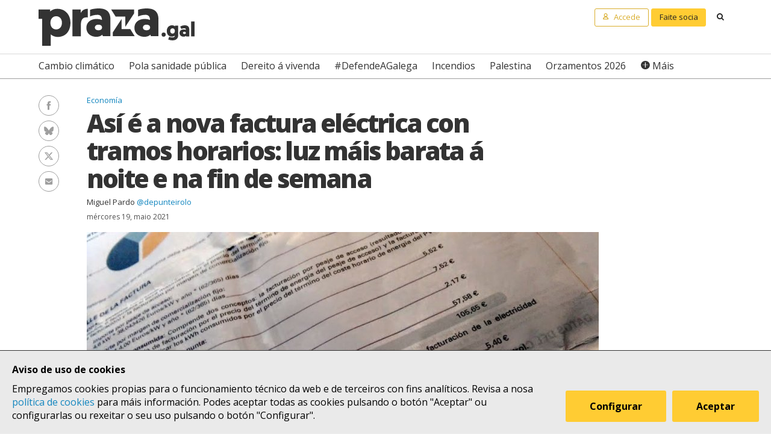

--- FILE ---
content_type: text/html; charset=UTF-8
request_url: https://praza.gal/economia/asi-e-a-nova-factura-electrica-con-tramos-horarios-luz-mais-barata-a-noite-e-na-fin-de-semana
body_size: 9143
content:
<!DOCTYPE html>
<html lang="gl">
<head>
    <meta charset="utf-8">
    <meta name="viewport" content="width=device-width, initial-scale=1">
    <title>Así é a nova factura eléctrica con tramos horarios: luz máis barata á noite e na fin de semana - Praza Pública</title>
    <meta name="description" content="Desde o vindeiro 1 de xuño, haberá tres tramos horarios con importantes diferenzas de prezo, con máis aforro se o consumo é pola noite e maior importe de 10 ás 14 horas e das 18 ás 22.&amp;nbsp;"/>

    <meta property="og:site_name" content="Praza Pública">
    <meta property="og:url" content="https://praza.gal/economia/asi-e-a-nova-factura-electrica-con-tramos-horarios-luz-mais-barata-a-noite-e-na-fin-de-semana">
    <meta property="og:title" content="Así é a nova factura eléctrica con tramos horarios: luz máis barata á noite e na fin de semana - Praza Pública">
    <meta property="og:description" content="Desde o vindeiro 1 de xuño, haberá tres tramos horarios con importantes diferenzas de prezo, con máis aforro se o consumo é pola noite e maior importe de 10 ás 14 horas e das 18 ás 22.&amp;nbsp;">
    <meta property="og:image"
          content="https://praza.gal/media/cache/open_graph/xornal/uploads/fotos/foto/54dcdbe9a1084-recibodaluz.jpg">
        <meta property="og:type" content="article">
    <meta property="article:published_time" content="2021-05-19T06:11:00.000000Z">
            <meta property="article:section" content="Economía">
        <meta property="fb:pages" content="216064968458804">

    <meta name="twitter:card" content="summary_large_image">
    <meta name="twitter:site" content="@prazapublica">
    <meta name="twitter:title" content="Así é a nova factura eléctrica con tramos horarios: luz máis barata á noite e na fin de semana - Praza Pública">
    <meta name="twitter:description" content="Desde o vindeiro 1 de xuño, haberá tres tramos horarios con importantes diferenzas de prezo, con máis aforro se o consumo é pola noite e maior importe de 10 ás 14 horas e das 18 ás 22.&amp;nbsp;">
    <meta name="twitter:image" content="https://praza.gal/media/cache/open_graph/xornal/uploads/fotos/foto/54dcdbe9a1084-recibodaluz.jpg">

    <link rel="alternate" hreflang="gl" href="https://praza.gal/economia/asi-e-a-nova-factura-electrica-con-tramos-horarios-luz-mais-barata-a-noite-e-na-fin-de-semana">
    <link rel="canonical" href="https://praza.gal/economia/asi-e-a-nova-factura-electrica-con-tramos-horarios-luz-mais-barata-a-noite-e-na-fin-de-semana">

            <link href="https://fonts.googleapis.com/css?family=Open+Sans:400,400i,700,700i,800" rel="stylesheet">
        <link href="https://fonts.googleapis.com/css?family=PT+Serif" rel="stylesheet">
        <link rel="stylesheet" href="/build/praza/css/app.e3972bdb.css">
    
    <link rel="apple-touch-icon" sizes="180x180" href="/apple-touch-icon.png">
    <link rel="icon" type="image/png" sizes="32x32" href="/favicon-32x32.png">
    <link rel="icon" type="image/png" sizes="16x16" href="/favicon-16x16.png">
    <link rel="manifest" href="/site.webmanifest">
    <link rel="mask-icon" href="/safari-pinned-tab.svg" color="#ffffff">
    <meta name="msapplication-TileColor" content="#ffffff">
    <meta name="theme-color" content="#ffffff">


    <!-- Global site tag (gtag.js) - Google Analytics -->
    <script async src="https://www.googletagmanager.com/gtag/js?id=G-H803MQBCZN"></script>
</head>
<body class="tpl-article-single pg-news-article-single">
    <div class="site-header-wrapper" id="site-header">
    <ads endpoint="https://praza.gal/publicidade/header"></ads>
    <header class="ml-site-header">
        <div class="site-header-inner-wrapper">
            <div class="brand-wrapper">
                <span class="nav-toggle" @click="toggleMenu">
                    <span></span>
                    <span></span>
                    <span></span>
                </span>

                <div class="logo-wrapper">
                    <a class="logo image" href="/"><span class="is-sr-only">Praza</span></a>
                </div>

                            </div>

            <div class="user-menu-wrapper">
                <nav class="user-menu">
                                            <a href="/accede" class="button-alt button-small login-button user">
                            <span class="text">Accede</span>
                        </a>

                        <a href="/faitedepraza" class="button button-small register-button">
                            Faite socia
                        </a>
                    
                    <a class="button button-small search-button search"
                       href="/buscar">
                        <span class="is-sr-only">Buscar</span>
                    </a>
                </nav>
            </div>
        </div>

        <div class="hot-topics-wrapper">
            <nav class="at-hot-topics">
                <ul class="hot-topics-list">
                                            <li><a href="/temas/cambio-climatico"
                               class="topic">Cambio climático</a></li>
                                            <li><a href="/temas/pola-sanidade-publica"
                               class="topic">Pola sanidade pública</a></li>
                                            <li><a href="/temas/dereito-a-vivenda"
                               class="topic">Dereito á vivenda</a></li>
                                            <li><a href="/temas/defendeagalega"
                               class="topic">#DefendeAGalega</a></li>
                                            <li><a href="/temas/incendios"
                               class="topic">Incendios</a></li>
                                            <li><a href="/temas/palestina"
                               class="topic">Palestina</a></li>
                                            <li><a href="/temas/orzamentos-2026"
                               class="topic">Orzamentos 2026</a></li>
                    
                    <li><a href="#" @click.prevent="toggleMenu" class="topic plus">Máis</a></li>
                </ul>
            </nav>
        </div>

        <div class="menu-wrapper" :class="{'is-open': isMenuOpen}">
            <nav class="at-menu">
                <div class="actions-wrapper">
                    <div class="search-form-wrapper">
                        <form method="get" action="/buscar" class="search-form">
                            <div class="field">
                                <label for="search-query-input" class="query-input-label">Buscar en Praza</label>
                                <div class="control control-search">
                                    <input type="search" name="q" class="query-input input" id="search-query-input"
                                           placeholder="Buscar en Praza"/>
                                    <a class="button-search search"><span class="is-sr-only">Buscar</span></a>
                                </div>
                            </div>
                        </form>
                    </div>
                    <div class="close-menu-wrapper">
                        <button class="close-menu" @click="toggleMenu">
                            <span class="is-sr-only">Ocultar menú</span>
                        </button>
                    </div>
                </div>

                <ul class="hot-topics-list">
                                            <li><a href="/temas/cambio-climatico"
                               class="topic">Cambio climático</a></li>
                                            <li><a href="/temas/pola-sanidade-publica"
                               class="topic">Pola sanidade pública</a></li>
                                            <li><a href="/temas/dereito-a-vivenda"
                               class="topic">Dereito á vivenda</a></li>
                                            <li><a href="/temas/defendeagalega"
                               class="topic">#DefendeAGalega</a></li>
                                            <li><a href="/temas/incendios"
                               class="topic">Incendios</a></li>
                                            <li><a href="/temas/palestina"
                               class="topic">Palestina</a></li>
                                            <li><a href="/temas/orzamentos-2026"
                               class="topic">Orzamentos 2026</a></li>
                                        <li><a href="/temas" class="topics-all">Ver todos os temas</a></li>
                </ul>

                <ul class="sections-list">
                    <li class="topics"><a href="/temas">Temas</a></li>
                    <li class="opinion"><a href="/opinion">Opinión</a></li>
                    <li class="dozens"><a href="/ducias">Ducias</a></li>
                </ul>

                <ul class="areas-list">
                                            <li><a href="/politica"
                               class="area">Política</a></li>
                                            <li><a href="/deportes"
                               class="area">Deportes</a></li>
                                            <li><a href="/ciencia-e-tecnoloxia"
                               class="area">Ciencia e tecnoloxía</a></li>
                                            <li><a href="/acontece"
                               class="area">Acontece</a></li>
                                            <li><a href="/cultura"
                               class="area">Cultura</a></li>
                                            <li><a href="/lecer"
                               class="area">Lecer</a></li>
                                            <li><a href="/mundo"
                               class="area">Mundo</a></li>
                                            <li><a href="/economia"
                               class="area">Economía</a></li>
                                            <li><a href="/movementos-sociais"
                               class="area">Movementos sociais</a></li>
                                    </ul>

                                    <ul class="local-editions-list">
                                                    <li><a href="/a-coruna"
                                   class="local-edition">A Coruña</a></li>
                                                    <li><a href="/ferrol"
                                   class="local-edition">Ferrol</a></li>
                                                    <li><a href="/lugo"
                                   class="local-edition">Lugo</a></li>
                                                    <li><a href="/ourense"
                                   class="local-edition">Ourense</a></li>
                                                    <li><a href="/pontevedra"
                                   class="local-edition">Pontevedra</a></li>
                                                    <li><a href="/santiago"
                                   class="local-edition">Santiago</a></li>
                                                    <li><a href="/vigo"
                                   class="local-edition">Vigo</a></li>
                                            </ul>
                            </nav>
        </div>
    </header>
</div>

<main class="main-content">
        <article id="article">
        <div class="page-wrapper">
            <div class="main-wrapper">
                <div class="ml-article-single">
                    <header class="article-header">
                                
    <ul class="at-taxonomy-list">
        
                    <li>
                                    <a href="/economia" class="area">
                        Economía
                    </a>
                                
                            </li>
            </ul>

                        
                        <h1 class="article-headline">Así é a nova factura eléctrica con tramos horarios: luz máis barata á noite e na fin de semana</h1>

                        <ul class="article-authors-summary-list">
            <li class="author-wrapper">
            <a href="/xornalista/miguel-pardo" class="author-name">Miguel Pardo</a>
                            <a href="https://twitter.com/depunteirolo" target="_blank" class="author-twitter-username">
                    @depunteirolo
                </a>
                    </li>
    </ul>
                        <time class="article-date" datetime="2021-05-19T06:11:00.000000Z">
                            mércores 19, maio 2021
                        </time>

                        <div class="social-features-list-wrapper" id="social-features-list">
    <ul class="at-social-features-list">
        <li>
            <a href="http://www.facebook.com/sharer/sharer.php?u=https://praza.gal/economia/asi-e-a-nova-factura-electrica-con-tramos-horarios-luz-mais-barata-a-noite-e-na-fin-de-semana" target="_blank" class="icon-social facebook">
                <span class="is-sr-only">Facebook</span>
            </a>
        </li>
        <li>
            <a href="https://bsky.app/intent/compose?text=As%C3%AD+%C3%A9+a+nova+factura+el%C3%A9ctrica+con+tramos+horarios%3A+luz+m%C3%A1is+barata+%C3%A1+noite+e+na+fin+de+semana+%40praza.gal+https%3A%2F%2Fpraza.gal%2Feconomia%2Fasi-e-a-nova-factura-electrica-con-tramos-horarios-luz-mais-barata-a-noite-e-na-fin-de-semana" target="_blank" class="icon-social bluesky">
                <span class="is-sr-only">Bluesky</span>
            </a>
        </li>
        <li>
            <a href="https://twitter.com/intent/tweet?url=https://praza.gal/economia/asi-e-a-nova-factura-electrica-con-tramos-horarios-luz-mais-barata-a-noite-e-na-fin-de-semana&amp;text=As%C3%AD+%C3%A9+a+nova+factura+el%C3%A9ctrica+con+tramos+horarios%3A+luz+m%C3%A1is+barata+%C3%A1+noite+e+na+fin+de+semana&amp;via=prazapublica" target="_blank" class="icon-social twitter-x">
                <span class="is-sr-only">Twitter/X</span>
            </a>
        </li>
        <li>
            <a href="whatsapp://send?text=https%3A%2F%2Fpraza.gal%2Feconomia%2Fasi-e-a-nova-factura-electrica-con-tramos-horarios-luz-mais-barata-a-noite-e-na-fin-de-semana" target="_blank" class="icon-social whatsapp">
                <span class="is-sr-only">WhatsApp</span>
            </a>
        </li>
        <li>
            <a href="mailto:?subject=Praza Pública&amp;body=Así é a nova factura eléctrica con tramos horarios: luz máis barata á noite e na fin de semana https://praza.gal/economia/asi-e-a-nova-factura-electrica-con-tramos-horarios-luz-mais-barata-a-noite-e-na-fin-de-semana" target="_blank" class="icon-social e-mail">
                <span class="is-sr-only">Enviar un e-mail</span>
            </a>
        </li>
            </ul>
</div>
                                                    <figure class="at-image" data-gallery="article">
                                <a href="https://praza.gal/storage/xornal/uploads/fotos/foto/54dcdbe9a1084-recibodaluz.jpg" @click.prevent="openFullScreenGallery('article', $event.target)">
                                    <img src="https://praza.gal/media/cache/news_article_thumbnail/xornal/uploads/fotos/foto/54dcdbe9a1084-recibodaluz.jpg" alt="" />
                                </a>

                                <figcaption class="image-caption">Detalle dunha factura da luz, nunha imaxe de arquivo CC-BY-SA Praza Pública</figcaption>
                            </figure>
                                            </header>

                    	<div class="archive-refs-wrapper">
		<section class="ml-archive-refs">
			<div class="archive-title-wrapper">
				<h1 class="archive-refs-title angle-right icon-angle-right">
					<span class="is-sr-only">Hemeroteca</span>
				</h1>
			</div>

			<div class="archive-refs-list-wrapper">
				<ul class="at-archive-refs-list">
										<li>
						<h1 class="ref-title">
							<a href="/opinion/cando-chegara-o-cambio-ao-recibo-da-luz">
								Cando chegará o cambio ao recibo da luz?
							</a>
						</h1>
						<time class="ref-date" datetime="2021-01-23T18:01:00.000000Z">
                            sábado 23, xaneiro 2021
						</time>
					</li>
										<li>
						<h1 class="ref-title">
							<a href="/economia/as-electricas-comezan-a-subir-o-recibo-da-luz-en-galicia-en-compensacion-por-pagaren-impostos">
								As eléctricas comezan a subir o recibo da luz en Galicia en compensación por pagaren impostos
							</a>
						</h1>
						<time class="ref-date" datetime="2019-10-18T14:32:00.000000Z">
                            venres 18, outubro 2019
						</time>
					</li>
										<li>
						<h1 class="ref-title">
							<a href="/economia/o-gasto-dos-fogares-galegos-no-recibo-da-luz-disparouse-un-60-na-ultima-decada">
								O gasto dos fogares galegos no recibo da luz disparouse un 60% na última década
							</a>
						</h1>
						<time class="ref-date" datetime="2018-06-21T10:03:24.000000Z">
                            xoves 21, xuño 2018
						</time>
					</li>
									</ul>
			</div>
		</section>
	</div>

                    <div class="article-body">
                        <ads endpoint="/publicidade/article-pre-body"></ads>

                                                                                                                                                        <div class="article-body-text-wrapper">
	<div class="content article-body-text">
	    <p>Desde o vindeiro 1 de xuño, todos os consumidores eléctricos con contrato no mercado regulado recibirán unha nova factura da luz e asumirán un novo modo de consumo tras <strong>a implantación da discriminación horaria e de tres tramos con importantes diferenzas de prezo</strong>.&nbsp;</p><blockquote><p>Desde o vindeiro 1 de xuño, haberá tres tramos horarios de consumo eléctrico con importantes diferenzas de prezo</p></blockquote><p>Co obxectivo de "fomentar o aforro enerxético, a eficiencia, o autoconsumo e o despregamento do vehículo eléctrico", o Ministerio de Transición Ecolóxica fixa tres períodos diarios para os consumidores domésticos --a inmensa maioría: aqueles conectados en baixa tensión con potencia contratada ata 15 kW-- con prezos diferenciados por tramos: <i>punta</i>, <i>chan</i> e <i>val</i>.&nbsp;</p><p>O período <i>punta</i>, co prezo más elevado, irá desde as 10 da mañá ata as 14 horas e das 18 horas da tarde ás 22 da noite, de luns a venres non festivos. O período de <i>chan</i>, cun custo intermedio e menos caro, irá das 8 ás 10 da mañá, de 14 a 18 horas da tarde e de 22 á medianoite. Pola súa banda, a tarifa <i>val</i>, cun prezo reducido, comprenderá as horas nocturnas, das 0 ás 8 horas, ademais de todas as horas do sábado, o domingo e os festivos, onde se aplicará a tarifa máis reducida.&nbsp;</p>
	</div>
</div>                                    
                                                                                                        <div class="at-embed">
    <iframe title="Tramos de consumo na nova factura da luz" aria-label="table" id="datawrapper-chart-aydPh" src="https://datawrapper.dwcdn.net/aydPh/5/" scrolling="no" frameborder="0" style="width: 0; min-width: 100% !important; border: none;" height="826"></iframe><script type="text/javascript">!function(){"use strict";window.addEventListener("message",(function(e){if(void 0!==e.data["datawrapper-height"]){var t=document.querySelectorAll("iframe");for(var a in e.data["datawrapper-height"])for(var r=0;r<t.length;r++){if(t[r].contentWindow===e.source)t[r].style.height=e.data["datawrapper-height"][a]+"px"}}}))}();
</script>
</div>                                    
                                                                                                        <div class="article-body-text-wrapper">
	<div class="content article-body-text">
	    <p>Deste xeito, a facturación de peaxes e cargos reducirase para os consumidores que ata agora non tiñan discriminación horaria (uns 19 millóns no conxunto de España), mentres que aumentará para aqueles que xa estaban acollidos á discriminación (uns 10 millóns) e que tiñan xa un prezo moito máis barato.&nbsp;</p><blockquote><p>O tramo co prezo máis elevado vai das 10 ás 14 e das 18 ás 22; o intermedio, de 8 a 10, de 14 a 18 e de 22 á medianoite; o máis barato, ata as 8 da mañá</p></blockquote><p>Agora, no caso dos consumidores acollidos ao PVPC (prezo voluntario para o pequeno comsumidor), as comercializadoras aplicaranlle os novos importes cos tramos horarios indicados, mentres que no caso dos consumidores no mercado libre, as empresas enerxéticas deberán adaptar o prezo do contrato para incorporar as diferenzas, ben sexa adaptando o prezo do contrato aos novos tramos ou manter os tramos que se acordarn privamente trasladando ao prezo a diferenza de custos para o seu perfil.&nbsp;</p><p>Segundo a Comisión Nacional dos Mercados e da Competencia (CNMC), e no caso de que o consumidor non estea acollido a ningunha discriminación horaria, a factura para un consumidor medio cunha potencia contratada inferior a 10kW reduciríase, aproximadamente, en 17 euros anuais antes de impostos. <strong>Para aqueles con potencia contratada entre 10 e 15 kW, sobre 200 euros anuais</strong>.&nbsp;</p>
	</div>
</div>                                    
                                                                            <ads endpoint="/publicidade/article-body-block?slice=1"></ads>                                                                                                                                                <div class="article-body-text-wrapper">
	<div class="content article-body-text">
	    <p>O Goberno central aclara que esta nova estrutura tarifaria pretende "incentivar o traslado do consumo eléctrico desde as horas de máxima demanda eléctrica (horas punta) a outras nas que as redes de transporte e distribución se atopan menos saturadas (horas val), o que reducirá a necesidade de levar a cabo novos investimentos nas devanditas infraestruturas". Xa que logo, tentar que se desprace o uso lavavadoras, acumuladores ou lavavaixelas, por exemplo, a períodos con menor requirimento enerxético.&nbsp;</p><p><strong>"Redunda en menores custos para os consumidores, xa que son eles os que sufragan este tipo de infraestruturas a través da factura eléctrica</strong>, e evita os inconvenientes medioambientais deste tipo de instalacións", di o Ministerio, que advirte do "maior aforro" na factura que acadarán as persoas que trasladen o seu consumo cara ás horas <i>chan</i> e <i>val</i>.&nbsp;</p>
	</div>
</div>                                    
                                                                                                        <div class="image-wrapper">
    <figure class="at-image" data-gallery="article">
        <a href="https://praza.gal/storage/uploads/lavadora-1bfbf27.jpeg" @click.prevent="openFullScreenGallery('article', $event.target)">
            <img src="https://praza.gal/storage/uploads/lavadora-1bfbf27.jpeg" alt="" />
        </a>
            <figcaption class="image-caption">Unha persoa activa unha lavadora Dominio Público Praza Pública / Cedida</figcaption>
    </figure>
</div>                                    
                                                                                                        <div class="article-body-text-wrapper">
	<div class="content article-body-text">
	    <p>Con esta medida, o Estado busca tamén aumentar o consumo de electricidade en detrimento do consumo de enerxía proceente de combustibles fósiles e facilitar a transición a unha economía baixa en emisións.&nbsp;</p><blockquote><p>Desde o 1 de xuño, os consumidores domésticos poderán contratar dúas potencias diferentes para os diferentes tramos horarios</p></blockquote><p>Ademais, e noutra novidade importante, <strong>desde o 1 de xuño, os consumidores domésticos poderán contratar dúas potencias diferentes: unha para os períodos </strong><i><strong>punta</strong></i><strong> e </strong><i><strong>chan </strong></i><strong>e outra para o período </strong><i><strong>val</strong></i>. Esta posibilidade diríxese, fundamentalmente, a aqueles consumidores que precisen dunha potencia máis elevada nos períodos <i>val</i>, como os que desexen cargar ou seu coche ou moto eléctrica pola noite na súa casa.&nbsp;</p>
	</div>
</div>                                    
                                                                            <ads endpoint="/publicidade/article-body-block?slice=2"></ads>                                                                                                                                                <div class="article-body-text-wrapper">
	<div class="content article-body-text">
	    <p>Neste caso, a clave é saber cantos kilovatios se precisan ao longo do día nunha casa, resposta que de pode coñecer a través da web de cada distribuidora --en Galicia a maioritaria e Unión Fenosa Distribución-- comprobando cal é a potencia máxima empregada. Pódese facer introducindo o CUPS (Código Universal do Punto de Subministro) de cada contra e que se pode consultar en cada factura.&nbsp;</p><p>Ademais, <strong>desde o Ministerio de Transición Ecolóxica imponse tamén ás compañías eléctricas que acheguen máis información nos recibos</strong>. Nos usuarios con PVPC, adaptarase a factura ás peaxes futuras, simplificarase o contido para mellorar a coprensión e achegará datos sobre as potencias máximas que cada consumidor demanda en cada un dos períodos horarios no último ano. Tamén incluirá un código QR para acceder ao comparador de ofertas de enerxía na web da CNMC e poder así "atopar alternativas contratuais vantaxosas".&nbsp;</p>
	</div>
</div>                                    
                                                                    
                                                            
                                                                        </div>
                </div>
            </div>
        </div>

        
                    
            <div class="page-wrapper">
                <div class="main-wrapper">
                    <div class="article-footer-wrapper">
                        <footer class="article-footer">
                            <div class="ml-authors-list">
                                <ul class="authors-list">
                                                                            <li>
                                            <div class="at-author">
    <div class="author-image-wrapper">
                    <img class="image" src="https://praza.gal/media/cache/author_thumbnail/uploads/59391f9871f71-img-2483-3ebd406.jpeg"
                 alt="Miguel Pardo"/>
            </div>

    <header class="author-header">
        <h1 class="author-name">
            <a href="/xornalista/miguel-pardo">Miguel Pardo</a>
        </h1>

                    <div class="author-info">
                <p>Entre A Coruña e o Ortegal. Antes en <i>La Opinión</i>, <i>Depor Sport</i>, <i>L-V </i>ou<i> Xornal de Galicia</i>. Co-autor de <i>La imagen del mundo árabe y musulmán en la prensa española</i> (2010, Fundación Tres Culturas)</p>
            </div>
        
                    <div class="social-features-list-wrapper">
                <ul class="at-social-features-list">
                                            <li>
                            <a href="https://twitter.com/depunteirolo" target="_blank"
                               class="icon icon-social twitter-x">
                                <span class="is-sr-only">Ver perfil de Twitter</span>
                            </a>
                        </li>
                    
                                    </ul>
            </div>
            </header>
</div>                                        </li>
                                                                    </ul>
                            </div>

                            <div class="button-wrapper">
                                <button class="button button-block" @click="showComments">Ver comentarios</button>
                            </div>
                            <div id="disqus_thread" data-disqus="41cd5e86-2779-48ec-9041-efb5dff43ef6"></div>
                        </footer>
                    </div>

                    <ads endpoint="/publicidade/article-footer"></ads>
                </div>
            </div>

            <full-screen-gallery-viewer
                    v-model="fullScreenGalleryItems"
                    :open="isFullScreenGalleryOpen"
                    :target="target"
                    @close="handleFullScreenGalleryClose"
            ></full-screen-gallery-viewer>

            <div class="membership-banner-wrapper">
    <div class="membership-banner-inner-wrapper">
        <div class="at-membership-banner">
            <figure class="membership-banner-image-wrapper">
                <img class="membership-banner-image" src="/build/static/banner-socias.png" alt="" />
            </figure>

            <div class="membership-banner-header-wrapper">
                <header class="membership-banner-header">
                    <h1 class="membership-banner-title">Grazas ás socias e socios editamos un xornal plural</h1>
                    <div class="membership-banner-text">
                        As socias e socios de Praza.gal son esenciais para editarmos cada día un xornal plural. Dende moi pouco a túa achega económica pode axudarnos a soster e ampliar a nosa redacción e, así, a contarmos máis, mellor e sen cancelas.
                    </div>
                    <div class="button-wrapper">
                        <a href="/faitedepraza" class="button button-secondary">Quero ser de Praza</a>
                    </div>
                </header>
            </div>
        </div>
    </div>
</div>
            <div class="page-wrapper">
                <div class="main-wrapper">
                    <aside class="article-related-content">
                        <section class="ml-articles-list">
                            
                            <ads endpoint="/publicidade/article-related"></ads>

                                                            <h3 class="articles-list-title">
                                    Máis sobre
                                                                            Economía
                                                                    </h3>
                                <ul class="articles-list is-2-col is-highlighted">
                                                                            <li><article class="at-article-summary">
            <a class="article-summary-image-wrapper" href="/economia/a-folga-de-buses-volve-paralizar-as-estacions-na-provincia-da-coruna-e-ameaza-con-intensificarse">
            <img class="article-summary-image" src="https://praza.gal/media/cache/news_article_thumbnail/uploads/26-01-12-concentracioncompostela-03-d760c02.jpeg" alt="">
        </a>
    
    <header class="article-summary-header">
                
    <ul class="at-taxonomy-list">
                    <li>
                
                                    <a href="/temas/as-novas-linas-de-bus" class="topic">
                        As novas liñas de bus
                    </a>
                
                            </li>
        
                    <li>
                                    <a href="/economia" class="area">
                        Economía
                    </a>
                                
                            </li>
            </ul>
        <h2 class="article-summary-headline">
            <a href="/economia/a-folga-de-buses-volve-paralizar-as-estacions-na-provincia-da-coruna-e-ameaza-con-intensificarse">
                A folga de buses volve paralizar as estacións na provincia da Coruña e ameaza con intensificarse
            </a>
        </h2>
        <time class="article-summary-date" datetime="2026-01-12T17:46:08.000000Z">
            luns 12, xaneiro 2026
        </time>
        <div class="article-summary-body">
            <div class="article-summary-body-inner-wrapper">
                <p>Os sindicatos cualifican de "maioritario" o seguimento da primeira das xornadas de paro convocadas no mes de xaneiro e advirten dun agravamento do conflito ante o "inmobilismo" da patronal.</p>
            </div>

                    </div>
    </header>
</article>
</li>
                                                                            <li><article class="at-article-summary">
            <a class="article-summary-image-wrapper" href="/economia/o-sector-agrogandeiro-eleva-as-protestas-na-coruna-e-lugo-contra-o-acordo-con-mercosur">
            <img class="article-summary-image" src="https://praza.gal/media/cache/news_article_thumbnail/uploads/manifestacion-mercosur-lugo-12-1-262-42768c0.jpeg" alt="">
        </a>
    
    <header class="article-summary-header">
                
    <ul class="at-taxonomy-list">
        
                    <li>
                                    <a href="/economia" class="area">
                        Economía
                    </a>
                                
                            </li>
            </ul>
        <h2 class="article-summary-headline">
            <a href="/economia/o-sector-agrogandeiro-eleva-as-protestas-na-coruna-e-lugo-contra-o-acordo-con-mercosur">
                O sector agrogandeiro eleva as protestas na Coruña e Lugo contra o acordo con Mercosur
            </a>
        </h2>
        <time class="article-summary-date" datetime="2026-01-12T14:01:00.000000Z">
            luns 12, xaneiro 2026
        </time>
        <div class="article-summary-body">
            <div class="article-summary-body-inner-wrapper">
                <p>Ducias de produtores denunciaron este luns os posibles efectos negativos do tratado de libre comercio, en mobilizacións convocadas polo Sindicato Labrego Galego e entidades ecoloxistas, Agromuralla e a asociación Gandeiros Galegos da Suprema. Alertan da entrada sen control de produtos cárnicos e agrícolas procedentes de América do Sur.</p>
            </div>

                    </div>
    </header>
</article>
</li>
                                                                    </ul>
                                                    </section>
                    </aside>
                </div>
            </div>
            </article>
</main>

    <div class="site-footer-wrapper" id="site-footer">
    <footer class="ml-site-footer">
        <div class="site-footer-inner-wrapper">

            <div class="footer-links footer-links--no-expandable">
                <h1 class="footer-links-title">Síguenos</h1>
                <div class="social-features-list-wrapper">
                    <ul class="at-social-features-list">
                        <li>
                            <a href="https://www.facebook.com/prazapublica" target="_blank"
                               class="icon-social facebook">
                                <span class="is-sr-only">Facebook</span>
                            </a>
                        </li>
                        <li>
                            <a href="https://www.instagram.com/praza.gal/" target="_blank"
                               class="icon-social instagram">
                                <span class="is-sr-only">Instagram</span>
                            </a>
                        </li>
                        <li>
                            <a href="https://bsky.app/profile/praza.gal" target="_blank" class="icon-social bluesky">
                                <span class="is-sr-only">Bluesky</span>
                            </a>
                        </li>
                        <li>
                            <a href="https://twitter.com/prazapublica" target="_blank" class="icon-social twitter-x">
                                <span class="is-sr-only">Twitter/X</span>
                            </a>
                        </li>
                        <li>
                            <a href="https://www.youtube.com/channel/UCPT8yrs6YnIngJ_GrwOc7FQ" target="_blank"
                               class="icon-social youtube">
                                <span class="is-sr-only">Youtube</span>
                            </a>
                        </li>
                        <li>
                            <a href="https://t.me/prazapublica" target="_blank" class="icon-social telegram">
                                <span class="is-sr-only">Telegram</span>
                            </a>
                        </li>
                        <li>
                            <a href="/rss/novas" class="icon-social rss" title="RSS Novas">
                                <span class="is-sr-only">RSS Novas</span>
                            </a>
                        </li>
                        <li>
                            <a href="/rss/opinion" class="icon-social rss" title="RSS Opinión">
                                <span class="is-sr-only">RSS Opinión</span>
                            </a>
                        </li>
                    </ul>
                </div>
            </div>

            <div class="footer-links">
                <h1 class="footer-links-title" @click="toggleFooterMenu">
                    <span>Sobre Praza</span>
                    <span class="footer-links-title__icon caret-down"></span>
                </h1>
                <ul class="footer-links-list">
                                            <li><a href="/sobre-praza/fundacion-praza-publica">Fundación Praza Pública</a></li>
                                            <li><a href="/sobre-praza/contacto">Contacto</a></li>
                                            <li><a href="/sobre-praza/licenzas">Licenzas</a></li>
                                            <li><a href="/sobre-praza/colofon">Colofón</a></li>
                                            <li><a href="/sobre-praza/legal">Legal</a></li>
                                            <li><a href="/sobre-praza/as-cookies">As cookies </a></li>
                                            <li><a href="/sobre-praza/in-english">In English</a></li>
                                    </ul>
            </div>

            <div class="footer-links">
                <h1 class="footer-links-title" @click="toggleFooterMenu">
                    Axuda
                    <span class="footer-links-title__icon caret-down"></span>
                </h1>
                <ul class="footer-links-list footer-links-list--expanded">
                                            <li><a href="/axuda/como-contratar-publicidade-en-praza.gal">Como contratar publicidade en Praza.gal?</a></li>
                                            <li><a href="/axuda/como-escribir-en-praza.gal">Como escribir en Praza.gal?</a></li>
                                            <li><a href="/axuda/como-se-financia">Como se financia?</a></li>
                                            <li><a href="/axuda/as-contas-de-praza">As contas de Praza</a></li>
                                            <li><a href="/axuda/desgravacion-de-doazons">Desgravación de doazóns</a></li>
                                    </ul>
            </div>

            <div class="footer-links">
                <h1 class="footer-links-title" @click="toggleFooterMenu">
                    Todas as áreas
                    <span class="footer-links-title__icon caret-down"></span>
                </h1>
                <ul class="footer-links-list">
                                            <li><a href="/politica">Política</a>
                        </li>
                                            <li><a href="/deportes">Deportes</a>
                        </li>
                                            <li><a href="/ciencia-e-tecnoloxia">Ciencia e tecnoloxía</a>
                        </li>
                                            <li><a href="/acontece">Acontece</a>
                        </li>
                                            <li><a href="/cultura">Cultura</a>
                        </li>
                                            <li><a href="/lecer">Lecer</a>
                        </li>
                                            <li><a href="/mundo">Mundo</a>
                        </li>
                                            <li><a href="/economia">Economía</a>
                        </li>
                                            <li><a href="/movementos-sociais">Movementos sociais</a>
                        </li>
                                    </ul>
            </div>

            <div class="footer-links">
                <h1 class="footer-links-title" @click="toggleFooterMenu">
                    Lugares
                    <span class="footer-links-title__icon caret-down"></span>
                </h1>
                <ul class="footer-links-list">
                                            <li>
                            <a href="/a-coruna">A Coruña</a>
                        </li>
                                            <li>
                            <a href="/ferrol">Ferrol</a>
                        </li>
                                            <li>
                            <a href="/lugo">Lugo</a>
                        </li>
                                            <li>
                            <a href="/ourense">Ourense</a>
                        </li>
                                            <li>
                            <a href="/pontevedra">Pontevedra</a>
                        </li>
                                            <li>
                            <a href="/santiago">Santiago</a>
                        </li>
                                            <li>
                            <a href="/vigo">Vigo</a>
                        </li>
                                    </ul>
            </div>
        </div>

        <div class="logo-wrapper">
            <a class="foundation-logo image" href="/sobre-praza/fundacion-praza-publica">
                <span class="is-sr-only">Fundación Praza Pública</span>
            </a>

            <a class="nrede-logo image" href="https://xornalistas.gal/colexio/rexistro-de-medios-dixitais-galegos/"
               target="_blank">
                <span class="is-sr-only">NRede - Rexistro de Medio Dixitais Galegos</span>
            </a>
        </div>

        <cookie-banner g-analytics-id="G-H803MQBCZN"></cookie-banner>
    </footer>
</div>

        <script src="/build/runtime.38458af0.js" defer></script><script src="/build/praza/js/header.3d80ab49.js" defer></script>
    <script src="/build/praza/js/footer.293b92fe.js" defer></script>


    <script src="/build/praza/js/pages/article-single.02ac9138.js" defer></script>
</body>
</html>


--- FILE ---
content_type: text/html
request_url: https://datawrapper.dwcdn.net/aydPh/5/
body_size: 13277
content:
<!DOCTYPE html><html lang="es"><head><meta charset="UTF-8"><meta name="robots" content="noindex, nofollow"><meta name="viewport" content="width=device-width, initial-scale=1.0"><style>@font-face{font-family:"PT Serif";font-style:normal;font-weight:400;src:url(https://fonts.gstatic.com/s/ptserif/v12/EJRVQgYoZZY2vCFuvAFWzro.ttf) format("truetype")}@font-face{font-family:Open Sans;font-style:normal;font-weight:400;src:url(https://fonts.gstatic.com/s/opensans/v20/mem8YaGs126MiZpBA-UFVZ0e.ttf) format("truetype")}@font-face{font-family:Crete Round;font-style:normal;font-weight:400;src:url(https://fonts.gstatic.com/s/creteround/v9/55xoey1sJNPjPiv1ZZZrxK170bg.ttf) format("truetype")}body{background:transparent}.chart,body{margin:0;padding:0}.chart{color:#333;font-family:Open Sans;font-size:12px;height:100%}.chart.vis-height-fit{overflow:hidden}.chart a{color:#08c;text-decoration:none}.chart .dw-chart-header{min-height:1px;position:relative;overflow:auto}.chart .dw-chart-header .header-right{position:absolute;right:10px;z-index:20}.chart .dw-chart-header .headline-block{margin:0 0 10px}.chart .dw-chart-header h1{font-family:PTSerif;font-weight:lighter;font-size:22px;font-style:normal;text-decoration:none;margin:0}.chart .dw-chart-header p{font-weight:400;font-size:12px;line-height:17px;font-style:normal;text-decoration:none;margin:0}.chart .dw-chart-header .description-block{margin:5px 0 10px}.chart .dw-chart-body.dark-bg .label span{color:#f1f1f1;color:#333;fill:#f1f1f1;fill:#333}.chart .dw-chart-body .bc-grid-line{border-left-style:solid}.chart .dw-chart-body.content-below-chart{margin:0 0 20px}.chart .sr-only{position:absolute;left:-9999px;height:1px}.chart .label,.chart .labels text{font-size:12px}.chart .label span,.chart .label tspan{color:#333;fill:#333}.chart .label span{text-shadow:0 0 2px #fff}.chart .label.inverted span{text-shadow:0 0 2px #000;color:#fff}.chart .label.inside:not(.inverted) span{text-shadow:0 0 2px #fff;color:#333}.chart .label.outline span{text-shadow:0 1px 0 #fff,1px 0 0 #fff,0 -1px 0 #fff,-1px 0 0 #fff,1px 1px 0 #fff,1px -1px 0 #fff,-1px -1px 0 #fff,-1px 1px 0 #fff,0 2px 1px #fff,2px 0 1px #fff,0 -2px 1px #fff,-2px 0 1px #fff,-1px 2px 0 #fff,2px -1px 0 #fff,-1px -2px 0 #fff,-2px -1px 0 #fff,1px 2px 0 #fff,2px 1px 0 #fff,1px -2px 0 #fff,-2px 1px 0 #fff}.chart .label.axis-label span{text-shadow:-1px -1px 2px #fff,-1px 0 2px #fff,-1px 1px 2px #fff,0 -1px 2px #fff,0 1px 2px #fff,1px -1px 2px #fff,1px 0 2px #fff,1px 1px 2px #fff}.chart .label sup{text-shadow:none}.chart .label.highlighted{font-weight:700}.chart .label.highlighted,.chart .label .label.axis{font-size:12px;z-index:100}.chart .label.hover{font-weight:700}.chart .label.smaller span{font-size:80%}.chart .dw-above-footer{font-style:normal;text-decoration:none;margin:0 0 5px;position:relative}.chart .notes-block{font-weight:400;font-size:12px;font-style:italic;text-decoration:none;position:relative}.chart .dw-below-footer{font-style:normal;text-decoration:none;position:relative}.chart #footer,.chart .dw-chart-footer{display:flex;justify-content:space-between;align-items:center;font-weight:400;font-size:11px;font-style:normal;text-decoration:none;color:#888}.chart #footer>div>.footer-block,.chart .dw-chart-footer>div>.footer-block{display:inline-block}.chart #footer>div>.footer-block.hidden,.chart .dw-chart-footer>div>.footer-block.hidden{display:none}.chart #footer>div>.footer-block a[href=""],.chart .dw-chart-footer>div>.footer-block a[href=""]{color:#888;pointer-events:none;text-decoration:none;padding:0;border-bottom:0}.chart #footer .separator,.chart .dw-chart-footer .separator{display:inline-block;font-style:normal}.chart #footer .separator:before,.chart .dw-chart-footer .separator:before{content:"\00a0•";display:inline-block}.chart #footer>div>.footer-block:first-child:before,.chart #footer>div>.source-block:first-child:before,.chart #footer>div>a:first-child:before,.chart .dw-chart-footer>div>.footer-block:first-child:before,.chart .dw-chart-footer>div>.source-block:first-child:before,.chart .dw-chart-footer>div>a:first-child:before{content:"";display:none}.chart .dw-chart-footer a,.chart .notes-block a{font-weight:400;font-style:normal;-webkit-text-decoration:nonee;text-decoration:nonee;color:#08c}.chart .notes-block a{font-style:italic}.chart .dw-chart-footer a{font-style:normal}.chart a img{border:0}.chart .hide{display:none}.chart .dw-tooltip{color:#333}.chart .tooltip{z-index:200;padding-bottom:0}.chart .tooltip .content{background-color:#fff;border:1px solid #888;box-shadow:2px 2px 2px rgba(0,0,0,.2);padding:5px 8px}.chart .tooltip label{font-weight:700}.chart .tooltip label:after{content:": "}.chart .logo{position:absolute;right:0;bottom:0}.chart .logo .big{display:none}.chart svg .axis,.chart svg .grid,.chart svg .tick,.chart svg rect{shape-rendering:crispEdges}.chart .filter-links{height:30px;overflow-x:hidden;overflow-y:hidden;border-bottom:1px solid #ccc;font-size:12px}.chart .filter-links a{color:#666;height:28px;line-height:28px;padding:10px;text-decoration:none}.chart .filter-links a:hover{color:#222}.chart .filter-links a.active{font-weight:700;color:#000;box-shadow:none;cursor:default;text-decoration:none;border-bottom:3px solid #555;padding:10px 10px 6px}.chart .filter-select{background-color:#fff;border:1px solid #ccc;border-radius:4px 4px 4px 4px;padding:4px 6px;vertical-align:middle;font-size:12px}.chart.plain #footer{height:10px}.chart .hidden,.chart.js .noscript{display:none}.chart .label.annotation span{background:transparent}.chart .legend-item.hover .label{font-weight:700}.clearfix:after{content:".";display:block;clear:both;visibility:hidden;line-height:0;height:0}.clearfix{display:inline-block}html[xmlns] .clearfix{display:block}* html .clearfix{height:1%}.point{border:1px solid #ccc;display:inline-block;position:absolute;background:#fff;z-index:100;cursor:pointer;height:20px;width:20px;border-radius:20px;top:20px}.point:hover{background:#ebebeb}.point.active{background:#ccc;height:20px;width:20px;border-radius:20px;top:20px;border-color:#888}.line,.point-label{position:absolute}.line{height:1px;background:#ccc;left:0;top:30px;z-index:1}.vis-donut-chart path,.vis-election-donut-chart path,.vis-pie-chart path{stroke-width:.5px}.static .chart a{color:#333}.static .chart .dw-chart-footer a{color:#333;color:#888}.static .chart .notes-block a{color:#333}.dw-after-body{position:absolute}.color-legend svg{overflow:visible}.color-legend .title{margin-bottom:4px;font-weight:700}.color-legend text.buffer{fill:#fff;stroke:#fff;stroke-linejoin:round;stroke-width:6px}.color-legend.continuous g.group text.label,.color-legend.continuous g.group text.label tspan,.color-legend.ranges g.group text.label,.color-legend.ranges g.group text.label tspan,.color-legend.ruler g.group text.label,.color-legend.ruler g.group text.label tspan,.color-legend.winner g.group text.label,.color-legend.winner g.group text.label tspan{dominant-baseline:middle;font-size:14px}.color-legend.continuous g.swatch path.tick,.color-legend.ranges g.swatch path.tick,.color-legend.ruler g.swatch path.tick,.color-legend.winner g.swatch path.tick{shape-rendering:crispEdges;stroke:#222}.color-legend.continuous g.swatch text,.color-legend.ranges g.swatch text,.color-legend.ruler g.swatch text,.color-legend.winner g.swatch text{transition:opacity .15s ease-in-out}.color-legend.continuous.vertical g.swatch text,.color-legend.continuous.vertical g.swatch text tspan,.color-legend.ranges.vertical g.swatch text,.color-legend.ranges.vertical g.swatch text tspan,.color-legend.ruler.vertical g.swatch text,.color-legend.ruler.vertical g.swatch text tspan,.color-legend.winner.vertical g.swatch text,.color-legend.winner.vertical g.swatch text tspan{text-anchor:start;dominant-baseline:middle;font-size:14px}.color-legend.continuous.vertical g.labels text,.color-legend.continuous.vertical g.labels text tspan,.color-legend.ranges.vertical g.labels text,.color-legend.ranges.vertical g.labels text tspan,.color-legend.ruler.vertical g.labels text,.color-legend.ruler.vertical g.labels text tspan,.color-legend.winner.vertical g.labels text,.color-legend.winner.vertical g.labels text tspan{text-anchor:start;font-size:14px}.color-legend.continuous.vertical .group text.label,.color-legend.continuous.vertical .group text.label tspan,.color-legend.ranges.vertical .group text.label,.color-legend.ranges.vertical .group text.label tspan,.color-legend.ruler.vertical .group text.label,.color-legend.ruler.vertical .group text.label tspan,.color-legend.winner.vertical .group text.label,.color-legend.winner.vertical .group text.label tspan{dominant-baseline:middle;text-anchor:end}.color-legend.continuous.vertical.continuous g.labels text.min,.color-legend.continuous.vertical.continuous g.labels text tspan.min,.color-legend.ranges.vertical.continuous g.labels text.min,.color-legend.ranges.vertical.continuous g.labels text tspan.min,.color-legend.ruler.vertical.continuous g.labels text.min,.color-legend.ruler.vertical.continuous g.labels text tspan.min,.color-legend.winner.vertical.continuous g.labels text.min,.color-legend.winner.vertical.continuous g.labels text tspan.min{dominant-baseline:hanging}.color-legend.continuous.vertical.continuous g.labels text.center,.color-legend.continuous.vertical.continuous g.labels text tspan.center,.color-legend.ranges.vertical.continuous g.labels text.center,.color-legend.ranges.vertical.continuous g.labels text tspan.center,.color-legend.ruler.vertical.continuous g.labels text.center,.color-legend.ruler.vertical.continuous g.labels text tspan.center,.color-legend.winner.vertical.continuous g.labels text.center,.color-legend.winner.vertical.continuous g.labels text tspan.center{dominant-baseline:middle}.color-legend.continuous.vertical.continuous g.labels text.max,.color-legend.continuous.vertical.continuous g.labels text tspan.max,.color-legend.ranges.vertical.continuous g.labels text.max,.color-legend.ranges.vertical.continuous g.labels text tspan.max,.color-legend.ruler.vertical.continuous g.labels text.max,.color-legend.ruler.vertical.continuous g.labels text tspan.max,.color-legend.winner.vertical.continuous g.labels text.max,.color-legend.winner.vertical.continuous g.labels text tspan.max{dominant-baseline:ideographic}.color-legend.continuous.horizontal g.swatch text,.color-legend.continuous.horizontal g.swatch text tspan,.color-legend.ranges.horizontal g.swatch text,.color-legend.ranges.horizontal g.swatch text tspan,.color-legend.ruler.horizontal g.swatch text,.color-legend.ruler.horizontal g.swatch text tspan,.color-legend.winner.horizontal g.swatch text,.color-legend.winner.horizontal g.swatch text tspan{text-anchor:middle;dominant-baseline:hanging;font-size:14px}.color-legend.continuous.horizontal g.labels text,.color-legend.continuous.horizontal g.labels text tspan,.color-legend.ranges.horizontal g.labels text,.color-legend.ranges.horizontal g.labels text tspan,.color-legend.ruler.horizontal g.labels text,.color-legend.ruler.horizontal g.labels text tspan,.color-legend.winner.horizontal g.labels text,.color-legend.winner.horizontal g.labels text tspan{dominant-baseline:hanging;font-size:14px}.color-legend.continuous.horizontal.continuous g.labels text.min,.color-legend.continuous.horizontal.continuous g.labels text tspan.min,.color-legend.ranges.horizontal.continuous g.labels text.min,.color-legend.ranges.horizontal.continuous g.labels text tspan.min,.color-legend.ruler.horizontal.continuous g.labels text.min,.color-legend.ruler.horizontal.continuous g.labels text tspan.min,.color-legend.winner.horizontal.continuous g.labels text.min,.color-legend.winner.horizontal.continuous g.labels text tspan.min{text-anchor:start}.color-legend.continuous.horizontal.continuous g.labels text.center,.color-legend.continuous.horizontal.continuous g.labels text tspan.center,.color-legend.ranges.horizontal.continuous g.labels text.center,.color-legend.ranges.horizontal.continuous g.labels text tspan.center,.color-legend.ruler.horizontal.continuous g.labels text.center,.color-legend.ruler.horizontal.continuous g.labels text tspan.center,.color-legend.winner.horizontal.continuous g.labels text.center,.color-legend.winner.horizontal.continuous g.labels text tspan.center{text-anchor:middle}.color-legend.continuous.horizontal.continuous g.labels text.max,.color-legend.continuous.horizontal.continuous g.labels text tspan.max,.color-legend.ranges.horizontal.continuous g.labels text.max,.color-legend.ranges.horizontal.continuous g.labels text tspan.max,.color-legend.ruler.horizontal.continuous g.labels text.max,.color-legend.ruler.horizontal.continuous g.labels text tspan.max,.color-legend.winner.horizontal.continuous g.labels text.max,.color-legend.winner.horizontal.continuous g.labels text tspan.max{text-anchor:end}.color-legend.continuous g.highlighted g.swatch text,.color-legend.ranges g.highlighted g.swatch text,.color-legend.ruler g.highlighted g.swatch text,.color-legend.winner g.highlighted g.swatch text{opacity:.3}.color-legend.continuous g.highlighted g.swatch path,.color-legend.continuous g.highlighted g.swatch rect,.color-legend.ranges g.highlighted g.swatch path,.color-legend.ranges g.highlighted g.swatch rect,.color-legend.ruler g.highlighted g.swatch path,.color-legend.ruler g.highlighted g.swatch rect,.color-legend.winner g.highlighted g.swatch path,.color-legend.winner g.highlighted g.swatch rect{opacity:.2}.color-legend.continuous g.highlighted g.swatch.highlight path,.color-legend.continuous g.highlighted g.swatch.highlight rect,.color-legend.continuous g.highlighted g.swatch.highlight text,.color-legend.ranges g.highlighted g.swatch.highlight path,.color-legend.ranges g.highlighted g.swatch.highlight rect,.color-legend.ranges g.highlighted g.swatch.highlight text,.color-legend.ruler g.highlighted g.swatch.highlight path,.color-legend.ruler g.highlighted g.swatch.highlight rect,.color-legend.ruler g.highlighted g.swatch.highlight text,.color-legend.winner g.highlighted g.swatch.highlight path,.color-legend.winner g.highlighted g.swatch.highlight rect,.color-legend.winner g.highlighted g.swatch.highlight text{opacity:1}.color-legend.continuous g.highlight{display:none;transition:transform .4s cubic-bezier(1,0,0,1)}.color-legend.continuous .no-transition g.highlight{transition:none}.color-legend.continuous .highlighted g.highlight{display:block}.color-legend.continuous .highlighted g.highlight path.triangle{fill:#000}.color-legend.continuous .highlighted g.highlight text{font-size:14px}.color-legend.continuous .highlighted g.labels text{opacity:.3}.color-legend.continuous.horizontal .highlighted rect{cursor:text}.color-legend.continuous.vertical .highlighted rect{cursor:vertical-text}.color-legend.continuous.horizontal g.highlight text,.color-legend.continuous.horizontal g.highlight text tspan{text-anchor:middle;dominant-baseline:hanging}.color-legend.continuous.vertical g.highlight text,.color-legend.continuous.vertical g.highlight text tspan{dominant-baseline:mathematical}.color-legend.ruler g.highlighted g.swatch.highlight+g.swatch path,.color-legend.ruler g.highlighted g.swatch.highlight+g.swatch text{opacity:1}.category-legend svg{overflow:visible}.category-legend text.buffer{fill:#fff;stroke:#fff;stroke-linejoin:round;stroke-width:6px}.category-legend .legend-title{margin-bottom:4px;font-weight:700}.category-legend .legend-categories{line-height:1.4}.category-legend .legend-color{display:inline-block;width:20px;height:20px;margin-right:3px;vertical-align:middle}.category-legend .legend-no-break{white-space:nowrap;display:inline-block}.category-legend .legend-label{display:inline;white-space:normal;vertical-align:middle}.category-legend.horizontal .legend-swatch{display:inline;margin-right:10px}.category-legend.horizontal .legend-swatch .legend-color{display:inline-block}.category-legend .highlighted .legend-swatch{opacity:.2;transition:opacity .15s ease-in-out}.category-legend .highlighted .legend-swatch.highlight{opacity:1}.table-container.svelte-6jkqt9.svelte-6jkqt9.svelte-6jkqt9{position:relative}.table-scroll.svelte-6jkqt9.svelte-6jkqt9.svelte-6jkqt9{max-width:100%;overflow-x:auto}table.svelte-6jkqt9.svelte-6jkqt9.svelte-6jkqt9{width:100%}th.resortable.svelte-6jkqt9.svelte-6jkqt9.svelte-6jkqt9{cursor:pointer}th.svelte-6jkqt9.svelte-6jkqt9.svelte-6jkqt9{text-align:left;font-weight:400;padding:8px 0;vertical-align:bottom}td.svelte-6jkqt9 small,th.svelte-6jkqt9 small{font-family:unset;font-size:85%;font-style:italic;font-weight:400;opacity:.5;display:block}th.svelte-6jkqt9 small{margin-bottom:3px}td.svelte-6jkqt9.svelte-6jkqt9.svelte-6jkqt9{width:4em;overflow:hidden;margin-left:10px;text-align:left}td.inverted.svelte-6jkqt9.svelte-6jkqt9.svelte-6jkqt9{color:#fff}tr.svelte-6jkqt9>.centered.svelte-6jkqt9.svelte-6jkqt9{text-align:center;font-size:95%;position:relative}tr.svelte-6jkqt9>.centered.svelte-6jkqt9>span.svelte-6jkqt9{display:flex}tr.svelte-6jkqt9>.centered.svelte-6jkqt9>span.svelte-6jkqt9 .dw-line{display:inline-block;border-bottom:1px solid rgba(0,0,0,.2);position:relative;top:-.5em;flex-grow:1}tr.svelte-6jkqt9>.centered.svelte-6jkqt9>span.svelte-6jkqt9 .dw-line.left{margin-right:1ex}tr.svelte-6jkqt9>.centered.svelte-6jkqt9>span.svelte-6jkqt9 .dw-line.right{margin-left:1ex}table.svelte-6jkqt9 td.type-bar.svelte-6jkqt9.svelte-6jkqt9{padding-top:0;padding-bottom:0}td.type-number.svelte-6jkqt9.svelte-6jkqt9.svelte-6jkqt9,th.type-number.svelte-6jkqt9.svelte-6jkqt9.svelte-6jkqt9{text-align:right}td.type-number.svelte-6jkqt9.svelte-6jkqt9.svelte-6jkqt9{font-variant-numeric:tabular-nums;font-feature-settings:"tnum";-webkit-font-feature-settings:"tnum";-moz-font-feature-settings:"tnum"}td.type-number .decimals{opacity:0}td.type-bar .decimals{display:none}th.rank.svelte-6jkqt9.svelte-6jkqt9.svelte-6jkqt9{width:1px}td.rank.svelte-6jkqt9.svelte-6jkqt9.svelte-6jkqt9{width:10px}.type-text .flag-icon{vertical-align:text-top;margin-right:2px}.type-text .flag-icon-circle{border-radius:50%}table.resorted.svelte-6jkqt9 th.resortable.align-right.svelte-6jkqt9.svelte-6jkqt9:before,table.resorted.svelte-6jkqt9 th.resortable.svelte-6jkqt9.svelte-6jkqt9:not(.align-right):after{opacity:0;transition:opacity .4s}table.resorted.svelte-6jkqt9 th.resortable.align-right.svelte-6jkqt9.svelte-6jkqt9:before{margin-right:6px}table.resorted.svelte-6jkqt9 th.resortable.svelte-6jkqt9.svelte-6jkqt9:not(.align-right):after{margin-left:6px}table.resorted.svelte-6jkqt9 th.resortable.align-right.sort-asc.svelte-6jkqt9.svelte-6jkqt9:before,table.resorted.svelte-6jkqt9 th.resortable.align-right.sort-desc.svelte-6jkqt9.svelte-6jkqt9:before,table.resorted.svelte-6jkqt9 th.resortable.sort-asc.svelte-6jkqt9.svelte-6jkqt9:not(.align-right):after,table.resorted.svelte-6jkqt9 th.resortable.sort-desc.svelte-6jkqt9.svelte-6jkqt9:not(.align-right):after{opacity:.25}table.resorted.svelte-6jkqt9 th.inverted.resortable.align-right.sort-asc.svelte-6jkqt9.svelte-6jkqt9:before,table.resorted.svelte-6jkqt9 th.inverted.resortable.align-right.sort-desc.svelte-6jkqt9.svelte-6jkqt9:before,table.resorted.svelte-6jkqt9 th.inverted.resortable.sort-asc.svelte-6jkqt9.svelte-6jkqt9:not(.align-right):after,table.resorted.svelte-6jkqt9 th.inverted.resortable.sort-desc.svelte-6jkqt9.svelte-6jkqt9:not(.align-right):after{opacity:.4}table.svelte-6jkqt9 th.inverted.svelte-6jkqt9.svelte-6jkqt9:after,table.svelte-6jkqt9 th.inverted.svelte-6jkqt9.svelte-6jkqt9:before{color:#fff}table.svelte-6jkqt9 th.svelte-6jkqt9.svelte-6jkqt9:after,table.svelte-6jkqt9 th.svelte-6jkqt9.svelte-6jkqt9:before{display:inline;color:#000;opacity:.25;vertical-align:text-bottom;position:relative;top:-2px;font-size:80%}th.sort-desc.svelte-6jkqt9.svelte-6jkqt9.svelte-6jkqt9:after,th.sort-desc.svelte-6jkqt9.svelte-6jkqt9.svelte-6jkqt9:before{top:-1px}.dark-mode th.svelte-6jkqt9.svelte-6jkqt9.svelte-6jkqt9:after,.dark-mode th.svelte-6jkqt9.svelte-6jkqt9.svelte-6jkqt9:before{color:#fff}table.svelte-6jkqt9 th:not(.align-right).sort-desc.svelte-6jkqt9.svelte-6jkqt9:after{content:"▼";margin-left:6px}table.svelte-6jkqt9 th.align-right.sort-desc.svelte-6jkqt9.svelte-6jkqt9:before{content:"▼";margin-right:6px}table.svelte-6jkqt9 th:not(.align-right).sort-asc.svelte-6jkqt9.svelte-6jkqt9:after{content:"▲";margin-left:6px}table.svelte-6jkqt9 th.align-right.sort-asc.svelte-6jkqt9.svelte-6jkqt9:before{content:"▲";margin-right:6px}.expand.svelte-6jkqt9.svelte-6jkqt9.svelte-6jkqt9{color:#999;display:block;cursor:pointer;text-align:center;font-weight:300;font-size:13px;margin-top:10px;margin-bottom:10px;z-index:100000}.expand.svelte-6jkqt9.svelte-6jkqt9.svelte-6jkqt9:hover{text-decoration:underline}.above-table.svelte-6jkqt9.svelte-6jkqt9.svelte-6jkqt9{display:flex;justify-content:space-between;row-gap:8px;margin-bottom:10px}@media only screen and (max-width:350px){.above-table.svelte-6jkqt9.svelte-6jkqt9.svelte-6jkqt9{justify-content:space-around;flex-wrap:wrap}}.below-table.svelte-6jkqt9.svelte-6jkqt9.svelte-6jkqt9{margin-top:10px}td.svelte-6jkqt9.svelte-6jkqt9.svelte-6jkqt9,th.svelte-6jkqt9.svelte-6jkqt9.svelte-6jkqt9{padding-left:16px;padding-right:16px}table.svelte-6jkqt9 td.svelte-6jkqt9 img{max-height:1.25em;vertical-align:middle;max-width:5em}th.svelte-6jkqt9 img{max-height:2em}table.svelte-6jkqt9 td.svelte-6jkqt9 strong{font-weight:700}table.svelte-6jkqt9 td.svelte-6jkqt9 blockquote{font-style:italic;margin:0;border-left:5px solid #eee;padding-left:1ex}h2,h3,h4,table.svelte-6jkqt9 td.svelte-6jkqt9 h1{margin-top:0;margin-bottom:0}h2+*,h3+*,h4+*,table.svelte-6jkqt9 td.svelte-6jkqt9 h1+*{margin-top:1ex}.dw-chart-body:not(.is-mobile) .mobile-only.svelte-6jkqt9.svelte-6jkqt9.svelte-6jkqt9{display:none}td.first-desktop.svelte-6jkqt9.svelte-6jkqt9.svelte-6jkqt9,th.first-desktop.svelte-6jkqt9.svelte-6jkqt9.svelte-6jkqt9{padding-left:8px}td.last-desktop.svelte-6jkqt9.svelte-6jkqt9.svelte-6jkqt9,th.last-desktop.svelte-6jkqt9.svelte-6jkqt9.svelte-6jkqt9{padding-right:8px}td.first-desktop.svelte-6jkqt9.svelte-6jkqt9.svelte-6jkqt9:not(.force-padding),th.first-desktop.svelte-6jkqt9.svelte-6jkqt9.svelte-6jkqt9:not(.force-padding){padding-left:0}td.last-desktop.svelte-6jkqt9.svelte-6jkqt9.svelte-6jkqt9:not(.force-padding),th.last-desktop.svelte-6jkqt9.svelte-6jkqt9.svelte-6jkqt9:not(.force-padding){padding-right:0}table.striped.svelte-6jkqt9 td.first-desktop.svelte-6jkqt9.svelte-6jkqt9,table.striped.svelte-6jkqt9 th.first-desktop.svelte-6jkqt9.svelte-6jkqt9{padding-left:8px}table.striped.svelte-6jkqt9 td.last-desktop.svelte-6jkqt9.svelte-6jkqt9,table.striped.svelte-6jkqt9 th.last-desktop.svelte-6jkqt9.svelte-6jkqt9{padding-right:8px}.dw-chart-body.is-mobile .desktop-only.svelte-6jkqt9.svelte-6jkqt9.svelte-6jkqt9{display:none}.dw-chart-body.is-mobile td.first-mobile.svelte-6jkqt9.svelte-6jkqt9.svelte-6jkqt9,.dw-chart-body.is-mobile td.last-mobile.svelte-6jkqt9.svelte-6jkqt9.svelte-6jkqt9,.dw-chart-body.is-mobile th.first-mobile.svelte-6jkqt9.svelte-6jkqt9.svelte-6jkqt9,.dw-chart-body.is-mobile th.last-mobile.svelte-6jkqt9.svelte-6jkqt9.svelte-6jkqt9{padding-left:8px}.dw-chart-body.is-mobile td.first-mobile.svelte-6jkqt9.svelte-6jkqt9.svelte-6jkqt9:not(.force-padding),.dw-chart-body.is-mobile th.first-mobile.svelte-6jkqt9.svelte-6jkqt9.svelte-6jkqt9:not(.force-padding){padding-left:0}.dw-chart-body.is-mobile td.last-mobile.svelte-6jkqt9.svelte-6jkqt9.svelte-6jkqt9:not(.force-padding),.dw-chart-body.is-mobile th.last-mobile.svelte-6jkqt9.svelte-6jkqt9.svelte-6jkqt9:not(.force-padding){padding-right:0}.dw-chart-body.is-mobile table.striped.svelte-6jkqt9 td.first-mobile.svelte-6jkqt9.svelte-6jkqt9,.dw-chart-body.is-mobile table.striped.svelte-6jkqt9 th.first-mobile.svelte-6jkqt9.svelte-6jkqt9{padding-left:8px}.dw-chart-body.is-mobile table.striped.svelte-6jkqt9 td.last-mobile.svelte-6jkqt9.svelte-6jkqt9,.dw-chart-body.is-mobile table.striped.svelte-6jkqt9 th.last-mobile.svelte-6jkqt9.svelte-6jkqt9{padding-right:8px}td.no-padding.svelte-6jkqt9.svelte-6jkqt9.svelte-6jkqt9,th.no-padding.svelte-6jkqt9.svelte-6jkqt9.svelte-6jkqt9{padding-left:0!important;padding-right:0!important}td.no-padding.svelte-6jkqt9.svelte-6jkqt9.svelte-6jkqt9{min-width:2px}td.has-tooltip.svelte-6jkqt9.svelte-6jkqt9.svelte-6jkqt9:hover{box-shadow:inset 0 0 0 2px rgba(0,0,0,.3)}div.dw-inline-tooltip.svelte-6jkqt9.svelte-6jkqt9.svelte-6jkqt9{position:absolute;pointer-events:none;margin:10px}.legend-below.svelte-6jkqt9.svelte-6jkqt9.svelte-6jkqt9{margin-top:10px}.sparkline.svelte-1q8ddua{width:100%;padding:0;margin:0}svg.svelte-1q8ddua{position:relative;width:100%;overflow:visible}.line.svelte-1q8ddua{fill:none}.baseline.svelte-1q8ddua,path.columns.svelte-1q8ddua{shape-rendering:crispEdges}.baseline.svelte-1q8ddua{fill:none;stroke:#aaa;stroke-dasharray:3px,3px}.baseline.zero.svelte-1q8ddua{stroke:#444;stroke-dasharray:none}.dark-mode .baseline.zero.svelte-1q8ddua{stroke:#ccc}.area.svelte-1q8ddua{stroke:none;opacity:.2}text.svelte-1q8ddua{font-size:11px;dominant-baseline:middle}.pagination.svelte-1ya2siw.svelte-1ya2siw{text-align:right;white-space:nowrap}.dark-mode .pagination.svelte-1ya2siw button.svelte-1ya2siw{border:1px solid hsla(0,0%,100%,.2)}.pagination.svelte-1ya2siw button.svelte-1ya2siw{cursor:pointer;border:1px solid rgba(0,0,0,.1);padding:4px 9px;background:transparent;border-radius:3px;display:inline-flex;align-items:center;height:25px}.bar-chart.svelte-tqss2h.svelte-tqss2h{height:20px;position:relative}.bar-chart.no-background.svelte-tqss2h.svelte-tqss2h,.dark-mode .bar-chart.no-background.svelte-tqss2h.svelte-tqss2h{background:transparent}.bar-chart.svelte-tqss2h .bar.svelte-tqss2h{background:teal;height:100%;overflow-x:hidden}.bar-chart.normal.svelte-tqss2h .bar-label.svelte-tqss2h{font-size:85%;line-height:21px;position:absolute;top:0;box-sizing:border-box}.bar-label.invisible.svelte-tqss2h.svelte-tqss2h{opacity:0;color:red;display:inline;position:absolute;left:-1000px;pointer-events:none}.baseline.svelte-tqss2h.svelte-tqss2h{position:absolute;top:-15px;bottom:-15px;border-left:1px solid rgba(0,0,0,.6);width:1px}.mobile.svelte-tqss2h .baseline.svelte-tqss2h{top:0;bottom:0}.dark-mode .baseline.svelte-tqss2h.svelte-tqss2h{border-left-color:hsla(0,0%,100%,.6)}.bar-chart.slim.svelte-tqss2h.svelte-tqss2h{background:transparent;height:auto}.bar-chart.slim.svelte-tqss2h .bar-label.svelte-tqss2h{position:static;display:block;margin-bottom:3px}.bar-chart.slim.svelte-tqss2h .bar.svelte-tqss2h{height:5px}.rows.svelte-dumjz8.svelte-dumjz8.svelte-dumjz8{margin:0}.row.svelte-dumjz8.svelte-dumjz8.svelte-dumjz8{padding:5px}tr.spacer.svelte-dumjz8>td.svelte-dumjz8.svelte-dumjz8{border-top:1px solid #ddd}td.svelte-dumjz8.svelte-dumjz8.svelte-dumjz8,th.svelte-dumjz8.svelte-dumjz8.svelte-dumjz8{padding:6px;vertical-align:top}td.dw-bold.svelte-dumjz8.svelte-dumjz8.svelte-dumjz8,th.dw-bold.svelte-dumjz8 span.svelte-dumjz8.svelte-dumjz8{font-weight:700}td.inverted.svelte-dumjz8.svelte-dumjz8.svelte-dumjz8{color:#fff}td.svelte-dumjz8 span.has-background.svelte-dumjz8.svelte-dumjz8{border-radius:2px;padding:2px 4px}.compact.svelte-dumjz8 td.svelte-dumjz8.svelte-dumjz8,.compact.svelte-dumjz8 th.svelte-dumjz8.svelte-dumjz8{padding:3px}tr.spacer-bottom.svelte-dumjz8>td.svelte-dumjz8.svelte-dumjz8,tr.spacer.svelte-dumjz8>td.svelte-dumjz8.svelte-dumjz8{padding:0}td.svelte-dumjz8 img{max-height:1.25em;max-width:100%}table.svelte-dumjz8.svelte-dumjz8.svelte-dumjz8{width:100%}table.svelte-dumjz8 th.svelte-dumjz8.svelte-dumjz8{text-align:left!important;font-weight:400;padding-left:0}.striped.svelte-dumjz8 th.svelte-dumjz8.svelte-dumjz8{padding-left:8px}table.svelte-dumjz8 tr.svelte-dumjz8.svelte-dumjz8{border-top:1px solid #eee}table.svelte-dumjz8 tr.svelte-dumjz8.svelte-dumjz8:first-child{border-top:none}.dark-mode .rows.striped.svelte-dumjz8 tr.odd.svelte-dumjz8.svelte-dumjz8{background:hsla(0,0%,100%,.05)!important}th.svelte-dumjz8 br{display:none}tr.first-col.svelte-dumjz8 td.svelte-dumjz8.svelte-dumjz8,tr.first-col.svelte-dumjz8 th.svelte-dumjz8.svelte-dumjz8{padding-top:12px}tr.last-col.svelte-dumjz8 td.svelte-dumjz8.svelte-dumjz8,tr.last-col.svelte-dumjz8 th.svelte-dumjz8.svelte-dumjz8{padding-bottom:12px}tr.svelte-dumjz8>.centered.svelte-dumjz8.svelte-dumjz8{vertical-align:middle;font-size:95%;position:relative}tr.svelte-dumjz8>.centered .flex.svelte-dumjz8.svelte-dumjz8{display:flex;height:100%;flex-flow:column nowrap;justify-content:space-between}tr.svelte-dumjz8>.centered .flex.svelte-dumjz8>span.svelte-dumjz8{display:block}tr.svelte-dumjz8>.centered span.after.svelte-dumjz8.svelte-dumjz8,tr.svelte-dumjz8>.centered span.before.svelte-dumjz8.svelte-dumjz8{display:inline-block;border-left:1px solid rgba(0,0,0,.2);font-size:1px;content:"";height:2em;width:5px;position:relative;left:8px;flex-grow:1;flex:1;margin-top:5px;margin-bottom:5px}tr.svelte-dumjz8>.centered span.before.svelte-dumjz8.svelte-dumjz8{border-top:1px solid rgba(0,0,0,.2)}tr.svelte-dumjz8>.centered span.after.svelte-dumjz8.svelte-dumjz8{border-bottom:1px solid rgba(0,0,0,.2)}th.svelte-dumjz8 img{max-height:2em}td.svelte-dumjz8 small,th.svelte-dumjz8 small{font-family:unset;font-size:85%;font-style:italic;font-weight:400;opacity:.5;display:block}input.svelte-87h7if{padding:4px 28px 4px 26px;background:transparent;border-radius:3px;font-size:13px;border:1px solid rgba(0,0,0,.1);background:hsla(0,0%,100%,.1);width:100%}div.svelte-87h7if{display:flex;position:relative;flex:0 1 200px}@media only screen and (max-width:350px){div.svelte-87h7if{flex:1 1 100%}}.reset.svelte-87h7if{display:block;position:absolute;right:8px;top:8px;opacity:.2;cursor:pointer;width:11px;height:11px;background-color:transparent;background-image:url("[data-uri]");background-size:contain;background-repeat:no-repeat;border:0;padding:0}.reset.svelte-87h7if:hover{opacity:.5}div.svelte-87h7if:after{content:"";display:block;position:absolute;left:5px;top:5px;opacity:.2;width:16px;height:16px;background-image:url("[data-uri]");background-size:contain;background-repeat:no-repeat}.dark-mode input.svelte-87h7if{border:1px solid hsla(0,0%,100%,.2);color:hsla(0,0%,100%,.9);background:rgba(0,0,0,.1)}.dark-mode div.svelte-87h7if:after{filter:invert(1)}.free-texts tspan{fill:unset!important}.vis-locator-map .get-the-data-block,.vis-locator-map .separator-before-get-the-data{display:none!important}@options _footer_logo_url: https://static.dwcdn.net/custom/themes/fpp/praza.png;</style><title>Tramos de consumo na nova factura da luz</title><meta name="description" content="Tramos de consumo na nova factura da luz" data-svelte="svelte-6em4fw"><style></style><link rel="alternate" type="application/json+oembed"
      href="https://api.datawrapper.de/v3/oembed?url=https://datawrapper.dwcdn.net/aydPh/5/&format=json"
      title="oEmbed" /></head><body><div class="dw-chart chart vis-height-fixed theme-fpp vis-tables" id="__svelte-dw">



<div id="header" class="dw-chart-header"><p class="block description-block">
<span class="block-inner">Tramos de consumo na nova factura da luz</span>

                </p></div>

    





<div id="chart" aria-hidden="false" class="dw-chart-body"></div>





    <div id="footer" class="dw-chart-footer"><div class="footer-left">
                    <span class="footer-block source-block">
                        <span class="block-inner"><span class="source-caption">Fonte:</span>
    <a class="source" target="_blank" rel="noopener noreferrer" href="https://www.cnmc.es/la-nueva-factura-de-la-luz">CNMC</a></span>
                        
                    </span><span class="separator separator-before-get-the-data"></span>
                    <span class="footer-block get-the-data-block">
                        <span class="block-inner"><a class="dw-data-link" aria-label="Descarga os datos: Tramos de consumo na nova factura da luz" target="_self" href="data">Descarga os datos</a></span>
                        
                    </span><span class="separator separator-before-embed"></span>
                    <span class="footer-block embed-block">
                        <span class="block-inner"><a href="#embed" class="chart-action-embed">Insertar</a>
</span>
                        
                    </span>
            </div><div class="footer-center">
            </div><div class="footer-right">
                    <span class="footer-block logo-block">
                        <span class="block-inner"><img height="13" src="https://static.dwcdn.net/custom/themes/fpp/praza.png" alt="Fundación Praza Pública">
</span>
                        
                    </span>
            </div></div>

    

<div class="dw-after-body"></div>

<script type="text/javascript">
    setTimeout(function() {
        var img = document.createElement('img');
        img.setAttribute('width', 1);
        img.setAttribute('alt','');
        img.setAttribute('aria-hidden','true');
        img.setAttribute('height', 1);
        img.style.float = "right";
        img.setAttribute('src', '//stats.datawrapper.de/aydPh/datawrapper.gif?r='+escape(document.referrer || ''));
        document.body.appendChild(img);
    },10);
</script>
</div><script>window.__DW_SVELTE_PROPS__ = JSON.parse("{\"data\":{\"visJSON\":{\"id\":\"tables\",\"namespace\":\"table\",\"less\":\"/usr/src/node/apps/plugins/tables/less/tables.less\",\"script\":\"/usr/src/node/apps/plugins/tables/static/tables.js\",\"height\":\"fixed\",\"dependencies\":{\"jquery\":false,\"globalize\":false,\"numeral\":true,\"dayjs\":true},\"axes\":{\"columns\":{\"accepts\":[\"text\",\"date\",\"number\"],\"multiple\":true}},\"__plugin\":\"tables\",\"libraries\":[],\"locale\":{\"Chart:\":\"Gr\u00E1fico:\",\"Map:\":\"Mapa:\",\"Table:\":\"Tabla:\",\"footer / based-on\":\"A partir de\",\"Get the data\":\"Descargar\u00A0los datos\",\"Embed\":\"Insertar\",\"Download Image\":\"Descargar la imagen\",\"Source\":\"Fuente\",\"Created with\":\"Creado con\",\"Download SVG\":\"Descargar SVG\",\"Download PDF\":\"Descargar PDF\",\"edit-in-datawrapper\":\"Crear una copia\",\"xy-grid / axis-x-number\":\"Horizontal axis, ranging from %from% to %to%.\",\"xy-grid / axis-x-text\":\"Horizontal category axis, ranging from %from% to %to%.\",\"xy-grid / axis-y-number\":\"Vertical axis, ranging from %from% to %to%.\",\"xy-grid / axis-y-text\":\"Vertical category axis, ranging from %from% to %to%.\",\"xy-grid / axis-log\":\"Axis uses logarithmic scale.\",\"xy-grid / axis-y-date\":\"Vertical date axis, ranging from %from% to %to%.\",\"xy-grid / axis-x-date\":\"Horizontal date axis, ranging from %from% to %to%.\",\"area-chart / single\":\"Area chart with one area\",\"area-chart / multiple\":\"Area chart with %count% areas\",\"stacked-area-chart / multiple\":\"Stacked area chart with %count% areas\",\"stacked-area-chart / single\":\"Stacked area chart with one area\",\"line-chart / multiple\":\"Line chart with %count% lines\",\"line-chart / single\":\"Line chart with a single line\",\"annotations / single\":\"The chart has one annotation.\",\"annotations / multiple\":\"The chart has %count% annotations.\",\"line-values\":\"Line showing %count% values for \\\"%name%\\\".\",\"area-values\":\"Area showing %count% values for \\\"%name%\\\".\",\"xy-grid / axis-x-log\":\"Horizontal axis, ranging from %from% to %to%.\",\"xy-grid / axis-y-log\":\"Vertical axis, ranging from %from% to %to%.\",\"footer / map data\":\"Datos cartogr\u00E1ficos\",\"other\":\"Otros\",\"total\":\"Total\",\"scatterplot\":\"Scatterplot with %count% symbols\",\"axis-labels\":\"The horizontal axis is labeled as \\\"%xlabel%\\\", the vertical axis is labeled as \\\"%ylabel%\\\".\",\"labels-more-than-7\":\"Some symbols are labelled, including %labels%, and %others% others.\",\"labels-less-than-7\":\"%count% symbols are labelled: %labels%, and \\\"%last%\\\".\",\"expanded-view-note\":\"Esta es la zona ampliada para el mapa en recuadro en el m\u00F3vil. Puede desactivar esta funci\u00F3n.\",\"show-more\":\"Mostrar $0\u00A0m\u00E1s\",\"show-less\":\"Mostrar menos\",\"pagination\":\"P\u00E1gina $0 de $1\",\"search-placeholder\":\"Buscar\",\"no-results-found\":\"No se encontraron resultados\"}},\"chartJSON\":{\"publicId\":\"aydPh\",\"language\":\"es-ES\",\"theme\":\"fpp\",\"id\":\"aydPh\",\"type\":\"tables\",\"title\":\"Tramos de consumo na nova factura da luz\",\"lastEditStep\":5,\"publishedAt\":\"2021-06-01T10:34:36.000Z\",\"publicUrl\":\"https://datawrapper.dwcdn.net/aydPh/4/\",\"publicVersion\":4,\"forkable\":false,\"isFork\":false,\"metadata\":{\"axes\":[],\"data\":{\"changes\":[{\"row\":0,\"time\":1622543640093,\"value\":\"Fin de semana + Festivos estatais\",\"column\":2,\"ignored\":false,\"previous\":\"Festivos estatais\"}],\"transpose\":false,\"column-format\":{\"X.1\":{\"type\":\"text\",\"ignore\":false,\"number-append\":\"\",\"number-format\":\"auto\",\"number-divisor\":0,\"number-prepend\":\"\"}},\"vertical-header\":true,\"horizontal-header\":true},\"publish\":{\"blocks\":{\"logo\":true,\"embed\":true,\"download-pdf\":false,\"download-svg\":false,\"get-the-data\":true,\"download-image\":false},\"export-pdf\":{\"unit\":\"mm\",\"scale\":1,\"width\":\"159\",\"height\":\"213\",\"include\":\"full\",\"colorMode\":\"rgb\",\"ligatures\":true,\"fullVectorMode\":true},\"export-svg\":{\"width\":600,\"height\":804,\"include\":\"full\",\"fullVectorMode\":true},\"embed-codes\":{\"embed-method-responsive\":\"<iframe title=\\\"Tramos de consumo na nova factura da luz\\\" aria-label=\\\"table\\\" id=\\\"datawrapper-chart-aydPh\\\" src=\\\"https://datawrapper.dwcdn.net/aydPh/5/\\\" scrolling=\\\"no\\\" frameborder=\\\"0\\\" style=\\\"width: 0; min-width: 100% !important; border: none;\\\" height=\\\"826\\\"></iframe><script type=\\\"text/javascript\\\">!function(){\\\"use strict\\\";window.addEventListener(\\\"message\\\",(function(e){if(void 0!==e.data[\\\"datawrapper-height\\\"]){var t=document.querySelectorAll(\\\"iframe\\\");for(var a in e.data[\\\"datawrapper-height\\\"])for(var r=0;r<t.length;r++){if(t[r].contentWindow===e.source)t[r].style.height=e.data[\\\"datawrapper-height\\\"][a]+\\\"px\\\"}}}))}();\\n<\/script>\",\"embed-method-iframe\":\"<iframe title=\\\"Tramos de consumo na nova factura da luz\\\" aria-label=\\\"table\\\" id=\\\"datawrapper-chart-aydPh\\\" src=\\\"https://datawrapper.dwcdn.net/aydPh/5/\\\" scrolling=\\\"no\\\" frameborder=\\\"0\\\" style=\\\"border: none;\\\" width=\\\"600\\\" height=\\\"826\\\"></iframe>\"},\"embed-width\":600,\"chart-height\":757,\"embed-height\":826},\"annotate\":{\"notes\":\"\"},\"describe\":{\"intro\":\"Tramos de consumo na nova factura da luz\",\"byline\":\"\",\"hide-title\":true,\"source-url\":\"https://www.cnmc.es/la-nueva-factura-de-la-luz\",\"source-name\":\"CNMC\",\"number-append\":\"\",\"number-format\":\"-\",\"number-divisor\":0,\"number-prepend\":\"\",\"aria-description\":\"\"},\"visualize\":{\"rows\":{\"row-8\":{\"style\":{\"bold\":false,\"color\":false,\"italic\":false,\"fontSize\":1,\"underline\":false,\"background\":false},\"format\":\"0,0.[00]\",\"moveTo\":\"top\",\"sticky\":false,\"moveRow\":false,\"stickTo\":\"top\",\"borderTop\":\"1px\",\"borderBottom\":\"none\",\"borderTopColor\":\"#333333\",\"overrideFormat\":false,\"borderBottomColor\":\"#333333\"},\"row--1\":{\"style\":{\"bold\":false,\"color\":false,\"italic\":false,\"fontSize\":1,\"underline\":false,\"background\":false},\"format\":\"0,0.[00]\",\"moveTo\":\"top\",\"sticky\":false,\"moveRow\":false,\"stickTo\":\"top\",\"borderTop\":\"none\",\"borderBottom\":\"none\",\"borderTopColor\":\"#333333\",\"overrideFormat\":false,\"borderBottomColor\":\"#333333\"},\"row-10\":{\"style\":{\"bold\":false,\"color\":false,\"italic\":false,\"fontSize\":1,\"underline\":false,\"background\":false},\"format\":\"0,0.[00]\",\"moveTo\":\"top\",\"sticky\":false,\"moveRow\":false,\"stickTo\":\"top\",\"borderTop\":\"1px\",\"borderBottom\":\"none\",\"borderTopColor\":\"#333333\",\"overrideFormat\":false,\"borderBottomColor\":\"#333333\"},\"row-14\":{\"style\":{\"bold\":false,\"color\":false,\"italic\":false,\"fontSize\":1,\"underline\":false,\"background\":false},\"format\":\"0,0.[00]\",\"moveTo\":\"top\",\"sticky\":false,\"moveRow\":false,\"stickTo\":\"top\",\"borderTop\":\"1px\",\"borderBottom\":\"none\",\"borderTopColor\":\"#333333\",\"overrideFormat\":false,\"borderBottomColor\":\"#333333\"},\"row-18\":{\"style\":{\"bold\":false,\"color\":false,\"italic\":false,\"fontSize\":1,\"underline\":false,\"background\":false},\"format\":\"0,0.[00]\",\"moveTo\":\"top\",\"sticky\":false,\"moveRow\":false,\"stickTo\":\"top\",\"borderTop\":\"1px\",\"borderBottom\":\"none\",\"borderTopColor\":\"#333333\",\"overrideFormat\":false,\"borderBottomColor\":\"#333333\"},\"row-22\":{\"style\":{\"bold\":false,\"color\":false,\"italic\":false,\"fontSize\":1,\"underline\":false,\"background\":false},\"format\":\"0,0.[00]\",\"moveTo\":\"top\",\"sticky\":false,\"moveRow\":false,\"stickTo\":\"top\",\"borderTop\":\"1px\",\"borderBottom\":\"none\",\"borderTopColor\":\"#333333\",\"overrideFormat\":false,\"borderBottomColor\":\"#333333\"}},\"group\":{\"text\":\"Otros\",\"num_slices\":5},\"rules\":false,\"thick\":false,\"header\":{\"style\":{\"bold\":true,\"color\":false,\"italic\":false,\"fontSize\":1.1,\"background\":false},\"borderTop\":\"none\",\"borderBottom\":\"2px\",\"borderTopColor\":\"#333333\",\"borderBottomColor\":\"#333333\"},\"legend\":{\"size\":170,\"title\":\"\",\"labels\":\"custom\",\"enabled\":true,\"reverse\":false,\"labelMax\":\"3\",\"labelMin\":\"\",\"position\":\"mt\",\"hideItems\":[],\"interactive\":false,\"labelCenter\":\"medium\",\"labelFormat\":\"\",\"customLabels\":[\"Val\",\"Chan\",\"Punta\"]},\"sortBy\":null,\"x-grid\":\"off\",\"y-grid\":\"on\",\"columns\":{\"X.1\":{\"style\":{\"bold\":false,\"color\":false,\"italic\":false,\"fontSize\":1,\"underline\":false,\"background\":false},\"width\":0.05,\"append\":\"\",\"format\":\"0,0\",\"heatmap\":{\"enabled\":false},\"prepend\":\"\",\"barColor\":0,\"barStyle\":\"normal\",\"minWidth\":30,\"sortable\":true,\"alignment\":\"auto\",\"flagStyle\":\"1x1\",\"showAsBar\":false,\"sparkline\":{\"area\":false,\"type\":\"line\",\"color\":0,\"title\":\"\",\"dotMax\":false,\"dotMin\":false,\"format\":\"0.[0]a\",\"height\":20,\"stroke\":2,\"dotLast\":true,\"enabled\":false,\"baseline\":false,\"colorNeg\":0,\"dotFirst\":true,\"rangeMax\":\"\",\"rangeMin\":\"\",\"labelDiff\":false,\"baselineAt\":0},\"borderLeft\":\"none\",\"fixedWidth\":true,\"barRangeMax\":\"\",\"barRangeMin\":\"\",\"borderRight\":\"none\",\"compactMode\":false,\"customColor\":false,\"replaceFlags\":false,\"showOnMobile\":true,\"customColorBy\":0,\"showOnDesktop\":true,\"customBarColor\":false,\"barNoBackground\":false,\"borderLeftColor\":\"#333333\",\"customColorText\":{\"__object\":true},\"barColorNegative\":false,\"customBarColorBy\":0,\"customColorBackground\":{\"__object\":true},\"customColorBarBackground\":{\"__object\":true}},\"Hora\":{\"style\":{\"bold\":false,\"color\":false,\"italic\":false,\"fontSize\":0.75,\"underline\":false,\"background\":false},\"width\":0.1,\"append\":\"\",\"format\":\"0,0\",\"heatmap\":{\"enabled\":false},\"prepend\":\"\",\"barColor\":0,\"barStyle\":\"normal\",\"minWidth\":30,\"sortable\":true,\"alignment\":\"center\",\"flagStyle\":\"1x1\",\"showAsBar\":false,\"sparkline\":{\"area\":false,\"type\":\"line\",\"color\":0,\"title\":\"\",\"dotMax\":false,\"dotMin\":false,\"format\":\"0.[0]a\",\"height\":20,\"stroke\":2,\"dotLast\":true,\"enabled\":false,\"baseline\":false,\"colorNeg\":0,\"dotFirst\":true,\"rangeMax\":\"\",\"rangeMin\":\"\",\"labelDiff\":false,\"baselineAt\":0},\"borderLeft\":\"none\",\"fixedWidth\":true,\"barRangeMax\":\"\",\"barRangeMin\":\"\",\"borderRight\":\"none\",\"compactMode\":false,\"customColor\":false,\"replaceFlags\":false,\"showOnMobile\":true,\"customColorBy\":\"Luns-venres laborable\",\"showOnDesktop\":true,\"customBarColor\":false,\"barNoBackground\":false,\"borderLeftColor\":\"#333333\",\"customColorText\":{\"__object\":true},\"barColorNegative\":false,\"customBarColorBy\":0,\"customColorBackground\":{\"__object\":true},\"customColorBarBackground\":{\"__object\":true}},\"Horas\":{\"style\":{\"bold\":false,\"color\":false,\"italic\":false,\"fontSize\":1,\"underline\":false,\"background\":false},\"width\":0.1,\"append\":\"\",\"format\":\"0,0\",\"heatmap\":{\"enabled\":false},\"prepend\":\"\",\"barColor\":0,\"barStyle\":\"normal\",\"minWidth\":30,\"sortable\":true,\"alignment\":\"left\",\"flagStyle\":\"1x1\",\"showAsBar\":false,\"sparkline\":{\"area\":false,\"type\":\"line\",\"color\":0,\"title\":\"\",\"dotMax\":false,\"dotMin\":false,\"format\":\"0.[0]a\",\"height\":20,\"stroke\":2,\"dotLast\":true,\"enabled\":false,\"baseline\":false,\"colorNeg\":0,\"dotFirst\":true,\"rangeMax\":\"\",\"rangeMin\":\"\",\"labelDiff\":false,\"baselineAt\":0},\"borderLeft\":\"none\",\"fixedWidth\":true,\"barRangeMax\":\"\",\"barRangeMin\":\"\",\"borderRight\":\"none\",\"compactMode\":false,\"customColor\":false,\"replaceFlags\":false,\"showOnMobile\":true,\"customColorBy\":0,\"showOnDesktop\":true,\"customBarColor\":false,\"barNoBackground\":false,\"borderLeftColor\":\"#333333\",\"customColorText\":{\"__object\":true},\"barColorNegative\":false,\"customBarColorBy\":0,\"customColorBackground\":{\"__object\":true},\"customColorBarBackground\":{\"__object\":true}},\"Festivos estatais\":{\"style\":{\"bold\":false,\"color\":false,\"italic\":false,\"fontSize\":0.75,\"underline\":false,\"background\":false},\"width\":0.4,\"append\":\"\",\"format\":\"0,0\",\"heatmap\":{\"enabled\":true},\"prepend\":\"\",\"barColor\":0,\"barStyle\":\"normal\",\"minWidth\":30,\"sortable\":true,\"alignment\":\"center\",\"flagStyle\":\"1x1\",\"showAsBar\":false,\"sparkline\":{\"area\":false,\"type\":\"line\",\"color\":0,\"title\":\"\",\"dotMax\":false,\"dotMin\":false,\"format\":\"0.[0]a\",\"height\":20,\"stroke\":2,\"dotLast\":true,\"enabled\":false,\"baseline\":false,\"colorNeg\":0,\"dotFirst\":true,\"rangeMax\":\"\",\"rangeMin\":\"\",\"labelDiff\":false,\"baselineAt\":0},\"borderLeft\":\"1px\",\"fixedWidth\":true,\"barRangeMax\":\"\",\"barRangeMin\":\"\",\"borderRight\":\"none\",\"compactMode\":false,\"customColor\":false,\"replaceFlags\":false,\"showOnMobile\":true,\"customColorBy\":\"Luns-venres laborable\",\"showOnDesktop\":true,\"customBarColor\":false,\"barNoBackground\":false,\"borderLeftColor\":\"#333333\",\"customColorText\":{\"__object\":true},\"barColorNegative\":false,\"customBarColorBy\":0,\"customColorBackground\":[],\"customColorBarBackground\":{\"__object\":true}},\"Luns-venres laborable\":{\"style\":{\"bold\":false,\"color\":false,\"italic\":false,\"fontSize\":0.75,\"underline\":false,\"background\":false},\"width\":0.4,\"append\":\"\",\"format\":\"0,0\",\"heatmap\":{\"enabled\":true},\"prepend\":\"\",\"barColor\":0,\"barStyle\":\"normal\",\"minWidth\":30,\"sortable\":true,\"alignment\":\"center\",\"flagStyle\":\"1x1\",\"showAsBar\":false,\"sparkline\":{\"area\":false,\"type\":\"line\",\"color\":0,\"title\":\"\",\"dotMax\":false,\"dotMin\":false,\"format\":\"0.[0]a\",\"height\":20,\"stroke\":2,\"dotLast\":true,\"enabled\":false,\"baseline\":false,\"colorNeg\":0,\"dotFirst\":true,\"rangeMax\":\"\",\"rangeMin\":\"\",\"labelDiff\":false,\"baselineAt\":0},\"borderLeft\":\"none\",\"fixedWidth\":true,\"barRangeMax\":\"\",\"barRangeMin\":\"\",\"borderRight\":\"none\",\"compactMode\":false,\"customColor\":true,\"replaceFlags\":false,\"showOnMobile\":true,\"customColorBy\":\"Luns-venres laborable\",\"showOnDesktop\":true,\"customBarColor\":false,\"barNoBackground\":false,\"borderLeftColor\":\"#333333\",\"customColorText\":{\"__object\":true},\"barColorNegative\":false,\"customBarColorBy\":0,\"customColorBackground\":{\"Val\":4,\"Chan\":2,\"Punta\":1,\"__object\":true},\"customColorBarBackground\":{\"__object\":true}}},\"heatmap\":{\"map\":[],\"mode\":\"discrete\",\"stops\":\"equidistant\",\"colors\":[{\"color\":\"#b8dbec\",\"position\":0},{\"color\":\"#fff2cc\",\"position\":0.5},{\"color\":\"#ffcc33\",\"position\":1}],\"palette\":0,\"rangeMax\":\"\",\"rangeMin\":\"\",\"stopCount\":3,\"hideValues\":true,\"customStops\":[null,1.667,2.333,null,2.6,null,\"\"],\"rangeCenter\":\"\",\"categoryOrder\":[],\"interpolation\":\"equidistant\",\"valueTooltips\":false,\"categoryLabels\":[]},\"perPage\":25,\"scale-y\":\"linear\",\"sharing\":{\"auto\":true,\"enabled\":false},\"sort-by\":\"Luns-venres laborable\",\"striped\":false,\"labeling\":\"right\",\"markdown\":false,\"pie_size\":{\"inside_labels\":75,\"outside_labels\":50},\"showRank\":false,\"color_key\":{\"stack\":false,\"enabled\":true,\"position\":\"top\",\"label_values\":false},\"sort-bars\":false,\"sortTable\":false,\"background\":false,\"base-color\":0,\"base_color\":0,\"force-grid\":false,\"pagination\":true,\"searchable\":false,\"showHeader\":true,\"compactMode\":true,\"line-dashes\":[],\"line-widths\":[],\"slice_order\":\"descending\",\"swap-labels\":false,\"block-labels\":false,\"custom-range\":[\"\",\"\"],\"label-colors\":false,\"label-margin\":0,\"line-symbols\":false,\"range-extent\":\"nice\",\"show_percent\":false,\"inside_labels\":{\"enabled\":true},\"interpolation\":\"linear\",\"reverse-order\":false,\"show-tooltips\":true,\"sortDirection\":\"desc\",\"tick-position\":\"top\",\"x-tick-format\":\"auto\",\"y-grid-format\":\"auto\",\"y-grid-labels\":\"auto\",\"chart-type-set\":true,\"color-category\":{\"map\":[],\"categoryOrder\":[\"Luns-venres laborable\",\"Festivos estatais\"],\"categoryLabels\":[]},\"custom-range-x\":[\"\",\"\"],\"custom-range-y\":[\"\",\"\"],\"custom-ticks-x\":\"\",\"custom-ticks-y\":\"\",\"mobileFallback\":false,\"outside_labels\":{\"edge\":false,\"color\":false,\"enabled\":false},\"rotation_angle\":0,\"show-color-key\":true,\"color-by-column\":false,\"connector-lines\":true,\"donut_hole_size\":50,\"group-by-column\":false,\"label-alignment\":\"left\",\"line-symbols-on\":\"both\",\"mergeEmptyCells\":false,\"small_multiples\":{\"group_value_label\":{\"type\":\"total\",\"enabled\":false,\"total_text\":\"Total\",\"single_selected_row\":0},\"min_col_grid_width\":120},\"value-label-row\":false,\"firstRowIsHeader\":false,\"text-annotations\":[],\"tooltip-x-format\":\"ll\",\"value-label-mode\":\"left\",\"y-grid-subdivide\":true,\"custom-area-fills\":[],\"custom-grid-lines\":\"\",\"date-label-format\":\"YYYY\",\"label_text_slices\":true,\"line-symbols-size\":3.5,\"line-value-labels\":false,\"range-annotations\":[],\"show-group-labels\":true,\"show-value-labels\":true,\"stack-percentages\":false,\"donut_center_label\":{\"type\":\"total\",\"enabled\":false,\"total_text\":\"Total\",\"custom_text\":\"\",\"single_selected_row\":0},\"highlighted-series\":[],\"highlighted-values\":[],\"line-symbols-shape\":\"circle\",\"value-label-format\":\"0,0.[00]\",\"y-grid-label-align\":\"left\",\"label_values_slices\":true,\"compact-group-labels\":false,\"line-symbols-opacity\":1,\"show-category-labels\":true,\"tooltip-number-format\":\"0,0.[00]\",\"value-label-alignment\":\"left\",\"value-label-visibility\":\"always\",\"tooltip-use-custom-formats\":false,\"line-symbols-shape-multiple\":[]},\"json_error\":null},\"externalData\":null,\"createdAt\":\"2021-05-18T10:17:41.000Z\",\"lastModifiedAt\":\"2021-06-01T10:34:48.000Z\",\"forkedFrom\":null,\"organizationId\":\"fpp\",\"authorId\":4990,\"folderId\":null},\"publishData\":{\"chartAfterBodyHTML\":\"<script type=\\\"text/javascript\\\">\\n    setTimeout(function() {\\n        var img = document.createElement('img');\\n        img.setAttribute('width', 1);\\n        img.setAttribute('alt','');\\n        img.setAttribute('aria-hidden','true');\\n        img.setAttribute('height', 1);\\n        img.style.float = \\\"right\\\";\\n        img.setAttribute('src', '//stats.datawrapper.de/aydPh/datawrapper.gif?r='+escape(document.referrer || ''));\\n        document.body.appendChild(img);\\n    },10);\\n<\/script>\\n\",\"chartAfterHeadHTML\":\"<link rel=\\\"alternate\\\" type=\\\"application/json+oembed\\\"\\n      href=\\\"https://api.datawrapper.de/v3/oembed?url=https://datawrapper.dwcdn.net/aydPh/5/&format=json\\\"\\n      title=\\\"oEmbed\\\" />\",\"externalDataUrl\":\"static.dwcdn.net/data\",\"blocks\":[{\"source\":{\"js\":\"../../lib/blocks/subscriptions.chart-blocks.67d89b1b.js\",\"css\":\"../../lib/blocks/subscriptions.chart-blocks.c4ec9364.css\"},\"blocks\":[{\"id\":\"attribution\",\"region\":\"footerLeft\",\"priority\":99,\"component\":\"CreatedWithDatawrapper\",\"data\":{\"userRequiresAttribution\":true}}]}]},\"chartData\":\"Hora\\tLuns-venres laborable\\tFestivos estatais\\n0\\t1\\t1\\n1\\t1\\t1\\n2\\t1\\t1\\n3\\t1\\t1\\n4\\t1\\t1\\n5\\t1\\t1\\n6\\t1\\t1\\n7\\t1\\t1\\n8\\t2\\t1\\n9\\t2\\t1\\n10\\t3\\t1\\n11\\t3\\t1\\n12\\t3\\t1\\n13\\t3\\t1\\n14\\t2\\t1\\n15\\t2\\t1\\n16\\t2\\t1\\n17\\t2\\t1\\n18\\t3\\t1\\n19\\t3\\t1\\n20\\t3\\t1\\n21\\t3\\t1\\n22\\t2\\t1\\n23\\t2\\t1\\n\\n\\n\",\"isPreview\":false,\"chartLocale\":\"es-ES\",\"locales\":{\"dayjs\":{\"base\":\"(function() {\\n    return {\\n        name: 'es',\\n        monthsShort: 'ene_feb_mar_abr_may_jun_jul_ago_sep_oct_nov_dic'.split('_'),\\n        weekdays: 'domingo_lunes_martes_mi\u00E9rcoles_jueves_viernes_s\u00E1bado'.split('_'),\\n        weekdaysShort: 'dom._lun._mar._mi\u00E9._jue._vie._s\u00E1b.'.split('_'),\\n        weekdaysMin: 'do_lu_ma_mi_ju_vi_s\u00E1'.split('_'),\\n        months: 'Enero_Febrero_Marzo_Abril_Mayo_Junio_Julio_Agosto_Septiembre_Octubre_Noviembre_Diciembre'.split('_'),\\n        weekStart: 1,\\n        formats: {\\n            LT: 'H:mm',\\n            LTS: 'H:mm:ss',\\n            L: 'DD/MM/YYYY',\\n            LL: 'D [de] MMMM [de] YYYY',\\n            LLL: 'D [de] MMMM [de] YYYY H:mm',\\n            LLLL: 'dddd, D [de] MMMM [de] YYYY H:mm'\\n        },\\n        relativeTime: {\\n            future: 'en %s',\\n            past: 'hace %s',\\n            s: 'unos segundos',\\n            m: 'un minuto',\\n            mm: '%d minutos',\\n            h: 'una hora',\\n            hh: '%d horas',\\n            d: 'un d\u00EDa',\\n            dd: '%d d\u00EDas',\\n            M: 'un mes',\\n            MM: '%d meses',\\n            y: 'un a\u00F1o',\\n            yy: '%d a\u00F1os'\\n        },\\n        ordinal: function(n) {\\n            return n + '\u00BA';\\n        }\\n    };\\n})();\\n\",\"custom\":{}},\"numeral\":{\"base\":\"(function() {\\n    // numeral.js locale configuration\\n    // locale : spanish Spain\\n    // author : Hernan Garcia : https://github.com/hgarcia\\n\\n    return {\\n        delimiters: {\\n            thousands: String.fromCharCode(160),\\n            decimal: ','\\n        },\\n        abbreviations: {\\n            thousand: 'k',\\n            million: 'mm',\\n            billion: 'b',\\n            trillion: 't'\\n        },\\n        ordinal: function(number) {\\n            var b = number % 10;\\n            return b === 1 || b === 3 ? 'er' : b === 2 ? 'do' : b === 7 || b === 0 ? 'mo' : b === 8 ? 'vo' : b === 9 ? 'no' : 'to';\\n        },\\n        currency: {\\n            symbol: '\u20AC'\\n        }\\n    };\\n})();\\n\",\"custom\":{}}},\"metricPrefix\":{},\"themeId\":\"fpp\",\"fontsJSON\":{\"PTSerif\":{\"type\":\"font\",\"import\":\"https://fonts.googleapis.com/css?family=PT+Serif\",\"method\":\"import\"},\"Open Sans\":{\"type\":\"font\",\"import\":\"https://fonts.googleapis.com/css?family=Open+Sans\",\"method\":\"import\"},\"praza.png\":{\"url\":\"//static.dwcdn.net/custom/themes/fpp/praza.png\",\"type\":\"file\"},\"Crete Round\":{\"type\":\"font\",\"import\":\"https://fonts.googleapis.com/css?family=Crete+Round\",\"method\":\"import\"}},\"typographyJSON\":{\"chart\":{\"color\":\"#333333\",\"fontSize\":12,\"typeface\":\"Open Sans\"},\"links\":{\"color\":\"#0088CC\",\"cursive\":0,\"fontWeight\":\"normal\",\"underlined\":0},\"notes\":{\"cursive\":1,\"fontSize\":12,\"fontWeight\":\"normal\",\"underlined\":0},\"footer\":{\"color\":\"#888\",\"cursive\":0,\"fontSize\":11,\"fontWeight\":\"normal\",\"underlined\":0},\"headline\":{\"cursive\":0,\"fontSize\":22,\"fontWeight\":\"lighter\",\"underlined\":0,\"typeface\":\"PTSerif\"},\"description\":{\"cursive\":0,\"fontSize\":12,\"fontWeight\":\"normal\",\"lineHeight\":17,\"underlined\":0}},\"polyfillUri\":\"../../lib/vendor\"},\"theme\":{\"id\":\"fpp\",\"title\":\"Fundaci\u00F3n Praza P\u00FAblica\",\"data\":{\"vis\":{\"column-chart\":{\"grid\":{\"vertical\":{\"tickLabels\":{\"hideZero\":true}}}},\"d3-bars-stacked\":{\"grid\":{\"horizontal\":{\"gridLines\":{\"major\":{\"opacity\":0.5},\"aboveChart\":true}}}},\"d3-scatter-plot\":{\"grid\":{\"horizontal\":{\"tickLabels\":{\"units\":\"last\"}}}}},\"style\":{\"body\":{\"padding\":\"0px\",\"background\":\"transparent\"},\"chart\":{\"grid\":{\"general\":{\"baseLine\":{\"aboveChart\":true},\"tickLines\":{\"aboveChart\":true},\"tickLabels\":{\"units\":\"first\",\"aboveChart\":true}}}}},\"colors\":{\"picker\":{\"controls\":{\"hue\":true,\"lightness\":true,\"saturation\":true,\"hexEditable\":true},\"rowCount\":6},\"neutral\":\"#CCCCCC\",\"palette\":[\"#d9ad2b\",\"#ffcc33\",\"#fff2cc\",\"#1386bf\",\"#b8dbec\",\"#333333\",\"#505050\",\"#9e9e9e\",\"#e6e6e6\"],\"negative\":\"#E31A1C\",\"positive\":\"#85B4D4\",\"gradients\":[[\"#f0f9e8\",\"#b6e3bb\",\"#75c8c5\",\"#4ba8c9\",\"#2989bd\",\"#0a6aad\",\"#254b8c\"],[\"#fcfcbe\",\"#fdc78d\",\"#fb8d67\",\"#e45563\",\"#ac337b\",\"#6b1f7b\",\"#2c1160\"],[\"#f0f723\",\"#fbbf2b\",\"#f38a47\",\"#d8586a\",\"#ac2790\",\"#6703a5\",\"#0d0787\"],[\"#fefaca\",\"#008b15\"],[\"#feebe2\",\"#fcc5c0\",\"#fa9fb5\",\"#f768a1\",\"#c51b8a\",\"#7a0177\"],[\"#ffffcc\",\"#c7e9b4\",\"#7fcdbb\",\"#41b6c4\",\"#2c7fb8\",\"#253494\"],[\"#8c510a\",\"#d8b365\",\"#f6e8c3\",\"#f5f7ea\",\"#c7eae5\",\"#5ab4ac\",\"#01665e\"],[\"#c51b7d\",\"#e9a3c9\",\"#fde0ef\",\"#faf6ea\",\"#e6f5d0\",\"#a1d76a\",\"#4d9221\"],[\"#b2182b\",\"#ef8a62\",\"#fddbc7\",\"#f8f6e9\",\"#d1e5f0\",\"#67a9cf\",\"#2166ac\"]],\"background\":\"#ffffff\",\"categories\":[[\"#F6D500\",\"#0B91A7\",\"#00CABD\",\"#C2C100\",\"#BA403E\",\"#EF7F36\",\"#2D4F84\",\"#85BDF4\",\"#9EF1BF\",\"#D3F3FD\"],[\"#7fc97f\",\"#beaed4\",\"#fdc086\",\"#ffff99\",\"#386cb0\",\"#f0027f\",\"#bf5b17\",\"#666666\"],[\"#fbb4ae\",\"#b3cde3\",\"#ccebc5\",\"#decbe4\",\"#fed9a6\",\"#ffffcc\",\"#e5d8bd\",\"#fddaec\",\"#f2f2f2\"],[\"#a6cee3\",\"#1f78b4\",\"#b2df8a\",\"#33a02c\",\"#fb9a99\",\"#e31a1c\",\"#fdbf6f\",\"#ff7f00\",\"#cab2d6\",\"#6a3d9a\",\"#ffff99\",\"#b15928\"]]},\"options\":{\"footer\":{\"logo\":{\"height\":13,\"enabled\":1,\"url\":\"https://static.dwcdn.net/custom/themes/fpp/praza.png\"},\"embed\":{\"caption\":\"Embed\",\"enabled\":1},\"getTheData\":{\"caption\":\"Descarga os datos\",\"enabled\":1},\"mapCaption\":\"Map:\",\"forkCaption\":\"footer / based-on\",\"staticImage\":{\"enabled\":0},\"chartCaption\":\"Chart:\",\"tableCaption\":\"Table:\",\"sourceCaption\":\"Fonte\",\"sourcePosition\":\"left\",\"createdWithCaption\":\"Created with\",\"createdWithDatawrapper\":0}},\"metadata\":{\"publish\":{\"blocks\":{\"logo\":true,\"embed\":true,\"download-pdf\":false,\"download-svg\":false,\"get-the-data\":true,\"download-image\":false}}},\"typography\":{\"chart\":{\"color\":\"#333333\",\"fontSize\":12,\"typeface\":\"Open Sans\"},\"links\":{\"color\":\"#0088CC\",\"cursive\":0,\"fontWeight\":\"normal\",\"underlined\":0},\"notes\":{\"cursive\":1,\"fontSize\":12,\"fontWeight\":\"normal\",\"underlined\":0},\"footer\":{\"color\":\"#888\",\"cursive\":0,\"fontSize\":11,\"fontWeight\":\"normal\",\"underlined\":0},\"headline\":{\"cursive\":0,\"fontSize\":22,\"fontWeight\":\"lighter\",\"underlined\":0,\"typeface\":\"PTSerif\"},\"description\":{\"cursive\":0,\"fontSize\":12,\"fontWeight\":\"normal\",\"lineHeight\":17,\"underlined\":0}}},\"less\":\"\",\"assets\":{\"PTSerif\":{\"type\":\"font\",\"import\":\"https://fonts.googleapis.com/css?family=PT+Serif\",\"method\":\"import\"},\"Open Sans\":{\"type\":\"font\",\"import\":\"https://fonts.googleapis.com/css?family=Open+Sans\",\"method\":\"import\"},\"praza.png\":{\"url\":\"//static.dwcdn.net/custom/themes/fpp/praza.png\",\"type\":\"file\"},\"Crete Round\":{\"type\":\"font\",\"import\":\"https://fonts.googleapis.com/css?family=Crete+Round\",\"method\":\"import\"}},\"createdAt\":\"2017-06-21T10:45:13.000Z\",\"extend\":\"default\",\"fonts\":{\"PTSerif\":{\"type\":\"font\",\"import\":\"https://fonts.googleapis.com/css?family=PT+Serif\",\"method\":\"import\"},\"Open Sans\":{\"type\":\"font\",\"import\":\"https://fonts.googleapis.com/css?family=Open+Sans\",\"method\":\"import\"},\"praza.png\":{\"url\":\"//static.dwcdn.net/custom/themes/fpp/praza.png\",\"type\":\"file\"},\"Crete Round\":{\"type\":\"font\",\"import\":\"https://fonts.googleapis.com/css?family=Crete+Round\",\"method\":\"import\"}}},\"translations\":{\"Chart:\":\"Gr\u00E1fico:\",\"Map:\":\"Mapa:\",\"Table:\":\"Tabla:\",\"footer / based-on\":\"A partir de\",\"Get the data\":\"Descargar\u00A0los datos\",\"Embed\":\"Insertar\",\"Download Image\":\"Descargar la imagen\",\"Source\":\"Fuente\",\"Created with\":\"Creado con\",\"Download SVG\":\"Descargar SVG\",\"Download PDF\":\"Descargar PDF\",\"edit-in-datawrapper\":\"Crear una copia\",\"xy-grid / axis-x-number\":\"Horizontal axis, ranging from %from% to %to%.\",\"xy-grid / axis-x-text\":\"Horizontal category axis, ranging from %from% to %to%.\",\"xy-grid / axis-y-number\":\"Vertical axis, ranging from %from% to %to%.\",\"xy-grid / axis-y-text\":\"Vertical category axis, ranging from %from% to %to%.\",\"xy-grid / axis-log\":\"Axis uses logarithmic scale.\",\"xy-grid / axis-y-date\":\"Vertical date axis, ranging from %from% to %to%.\",\"xy-grid / axis-x-date\":\"Horizontal date axis, ranging from %from% to %to%.\",\"area-chart / single\":\"Area chart with one area\",\"area-chart / multiple\":\"Area chart with %count% areas\",\"stacked-area-chart / multiple\":\"Stacked area chart with %count% areas\",\"stacked-area-chart / single\":\"Stacked area chart with one area\",\"line-chart / multiple\":\"Line chart with %count% lines\",\"line-chart / single\":\"Line chart with a single line\",\"annotations / single\":\"The chart has one annotation.\",\"annotations / multiple\":\"The chart has %count% annotations.\",\"line-values\":\"Line showing %count% values for \\\"%name%\\\".\",\"area-values\":\"Area showing %count% values for \\\"%name%\\\".\",\"xy-grid / axis-x-log\":\"Horizontal axis, ranging from %from% to %to%.\",\"xy-grid / axis-y-log\":\"Vertical axis, ranging from %from% to %to%.\",\"footer / map data\":\"Datos cartogr\u00E1ficos\",\"other\":\"Otros\",\"total\":\"Total\",\"scatterplot\":\"Scatterplot with %count% symbols\",\"axis-labels\":\"The horizontal axis is labeled as \\\"%xlabel%\\\", the vertical axis is labeled as \\\"%ylabel%\\\".\",\"labels-more-than-7\":\"Some symbols are labelled, including %labels%, and %others% others.\",\"labels-less-than-7\":\"%count% symbols are labelled: %labels%, and \\\"%last%\\\".\",\"expanded-view-note\":\"Esta es la zona ampliada para el mapa en recuadro en el m\u00F3vil. Puede desactivar esta funci\u00F3n.\",\"show-more\":\"Mostrar $0\u00A0m\u00E1s\",\"show-less\":\"Mostrar menos\",\"pagination\":\"P\u00E1gina $0 de $1\",\"search-placeholder\":\"Buscar\",\"no-results-found\":\"No se encontraron resultados\"}}");
window.__DW_SVELTE_PROPS__.isStylePlain = /[?&]plain=1/.test(window.location.search);
window.__DW_SVELTE_PROPS__.isStyleStatic = /[?&]static=1/.test(window.location.search);
</script><script src="../../lib/load-polyfills.a0acd6c0.js"></script><script src="../../lib/vendor/underscore.min.be3cacb1.js"></script><script src="../../lib/vendor/dw-2.0.min.70f2526b.js"></script><script src="../../lib/vis/tables.429ec728.js"></script><script>window.parent.postMessage('datawrapper:vis:reload', '*');
</script><script src="../../lib/main.27b27f99.js"></script></body></html>

--- FILE ---
content_type: text/html
request_url: https://datawrapper.dwcdn.net/aydPh/5/
body_size: 13123
content:
<!DOCTYPE html><html lang="es"><head><meta charset="UTF-8"><meta name="robots" content="noindex, nofollow"><meta name="viewport" content="width=device-width, initial-scale=1.0"><style>@font-face{font-family:"PT Serif";font-style:normal;font-weight:400;src:url(https://fonts.gstatic.com/s/ptserif/v12/EJRVQgYoZZY2vCFuvAFWzro.ttf) format("truetype")}@font-face{font-family:Open Sans;font-style:normal;font-weight:400;src:url(https://fonts.gstatic.com/s/opensans/v20/mem8YaGs126MiZpBA-UFVZ0e.ttf) format("truetype")}@font-face{font-family:Crete Round;font-style:normal;font-weight:400;src:url(https://fonts.gstatic.com/s/creteround/v9/55xoey1sJNPjPiv1ZZZrxK170bg.ttf) format("truetype")}body{background:transparent}.chart,body{margin:0;padding:0}.chart{color:#333;font-family:Open Sans;font-size:12px;height:100%}.chart.vis-height-fit{overflow:hidden}.chart a{color:#08c;text-decoration:none}.chart .dw-chart-header{min-height:1px;position:relative;overflow:auto}.chart .dw-chart-header .header-right{position:absolute;right:10px;z-index:20}.chart .dw-chart-header .headline-block{margin:0 0 10px}.chart .dw-chart-header h1{font-family:PTSerif;font-weight:lighter;font-size:22px;font-style:normal;text-decoration:none;margin:0}.chart .dw-chart-header p{font-weight:400;font-size:12px;line-height:17px;font-style:normal;text-decoration:none;margin:0}.chart .dw-chart-header .description-block{margin:5px 0 10px}.chart .dw-chart-body.dark-bg .label span{color:#f1f1f1;color:#333;fill:#f1f1f1;fill:#333}.chart .dw-chart-body .bc-grid-line{border-left-style:solid}.chart .dw-chart-body.content-below-chart{margin:0 0 20px}.chart .sr-only{position:absolute;left:-9999px;height:1px}.chart .label,.chart .labels text{font-size:12px}.chart .label span,.chart .label tspan{color:#333;fill:#333}.chart .label span{text-shadow:0 0 2px #fff}.chart .label.inverted span{text-shadow:0 0 2px #000;color:#fff}.chart .label.inside:not(.inverted) span{text-shadow:0 0 2px #fff;color:#333}.chart .label.outline span{text-shadow:0 1px 0 #fff,1px 0 0 #fff,0 -1px 0 #fff,-1px 0 0 #fff,1px 1px 0 #fff,1px -1px 0 #fff,-1px -1px 0 #fff,-1px 1px 0 #fff,0 2px 1px #fff,2px 0 1px #fff,0 -2px 1px #fff,-2px 0 1px #fff,-1px 2px 0 #fff,2px -1px 0 #fff,-1px -2px 0 #fff,-2px -1px 0 #fff,1px 2px 0 #fff,2px 1px 0 #fff,1px -2px 0 #fff,-2px 1px 0 #fff}.chart .label.axis-label span{text-shadow:-1px -1px 2px #fff,-1px 0 2px #fff,-1px 1px 2px #fff,0 -1px 2px #fff,0 1px 2px #fff,1px -1px 2px #fff,1px 0 2px #fff,1px 1px 2px #fff}.chart .label sup{text-shadow:none}.chart .label.highlighted{font-weight:700}.chart .label.highlighted,.chart .label .label.axis{font-size:12px;z-index:100}.chart .label.hover{font-weight:700}.chart .label.smaller span{font-size:80%}.chart .dw-above-footer{font-style:normal;text-decoration:none;margin:0 0 5px;position:relative}.chart .notes-block{font-weight:400;font-size:12px;font-style:italic;text-decoration:none;position:relative}.chart .dw-below-footer{font-style:normal;text-decoration:none;position:relative}.chart #footer,.chart .dw-chart-footer{display:flex;justify-content:space-between;align-items:center;font-weight:400;font-size:11px;font-style:normal;text-decoration:none;color:#888}.chart #footer>div>.footer-block,.chart .dw-chart-footer>div>.footer-block{display:inline-block}.chart #footer>div>.footer-block.hidden,.chart .dw-chart-footer>div>.footer-block.hidden{display:none}.chart #footer>div>.footer-block a[href=""],.chart .dw-chart-footer>div>.footer-block a[href=""]{color:#888;pointer-events:none;text-decoration:none;padding:0;border-bottom:0}.chart #footer .separator,.chart .dw-chart-footer .separator{display:inline-block;font-style:normal}.chart #footer .separator:before,.chart .dw-chart-footer .separator:before{content:"\00a0•";display:inline-block}.chart #footer>div>.footer-block:first-child:before,.chart #footer>div>.source-block:first-child:before,.chart #footer>div>a:first-child:before,.chart .dw-chart-footer>div>.footer-block:first-child:before,.chart .dw-chart-footer>div>.source-block:first-child:before,.chart .dw-chart-footer>div>a:first-child:before{content:"";display:none}.chart .dw-chart-footer a,.chart .notes-block a{font-weight:400;font-style:normal;-webkit-text-decoration:nonee;text-decoration:nonee;color:#08c}.chart .notes-block a{font-style:italic}.chart .dw-chart-footer a{font-style:normal}.chart a img{border:0}.chart .hide{display:none}.chart .dw-tooltip{color:#333}.chart .tooltip{z-index:200;padding-bottom:0}.chart .tooltip .content{background-color:#fff;border:1px solid #888;box-shadow:2px 2px 2px rgba(0,0,0,.2);padding:5px 8px}.chart .tooltip label{font-weight:700}.chart .tooltip label:after{content:": "}.chart .logo{position:absolute;right:0;bottom:0}.chart .logo .big{display:none}.chart svg .axis,.chart svg .grid,.chart svg .tick,.chart svg rect{shape-rendering:crispEdges}.chart .filter-links{height:30px;overflow-x:hidden;overflow-y:hidden;border-bottom:1px solid #ccc;font-size:12px}.chart .filter-links a{color:#666;height:28px;line-height:28px;padding:10px;text-decoration:none}.chart .filter-links a:hover{color:#222}.chart .filter-links a.active{font-weight:700;color:#000;box-shadow:none;cursor:default;text-decoration:none;border-bottom:3px solid #555;padding:10px 10px 6px}.chart .filter-select{background-color:#fff;border:1px solid #ccc;border-radius:4px 4px 4px 4px;padding:4px 6px;vertical-align:middle;font-size:12px}.chart.plain #footer{height:10px}.chart .hidden,.chart.js .noscript{display:none}.chart .label.annotation span{background:transparent}.chart .legend-item.hover .label{font-weight:700}.clearfix:after{content:".";display:block;clear:both;visibility:hidden;line-height:0;height:0}.clearfix{display:inline-block}html[xmlns] .clearfix{display:block}* html .clearfix{height:1%}.point{border:1px solid #ccc;display:inline-block;position:absolute;background:#fff;z-index:100;cursor:pointer;height:20px;width:20px;border-radius:20px;top:20px}.point:hover{background:#ebebeb}.point.active{background:#ccc;height:20px;width:20px;border-radius:20px;top:20px;border-color:#888}.line,.point-label{position:absolute}.line{height:1px;background:#ccc;left:0;top:30px;z-index:1}.vis-donut-chart path,.vis-election-donut-chart path,.vis-pie-chart path{stroke-width:.5px}.static .chart a{color:#333}.static .chart .dw-chart-footer a{color:#333;color:#888}.static .chart .notes-block a{color:#333}.dw-after-body{position:absolute}.color-legend svg{overflow:visible}.color-legend .title{margin-bottom:4px;font-weight:700}.color-legend text.buffer{fill:#fff;stroke:#fff;stroke-linejoin:round;stroke-width:6px}.color-legend.continuous g.group text.label,.color-legend.continuous g.group text.label tspan,.color-legend.ranges g.group text.label,.color-legend.ranges g.group text.label tspan,.color-legend.ruler g.group text.label,.color-legend.ruler g.group text.label tspan,.color-legend.winner g.group text.label,.color-legend.winner g.group text.label tspan{dominant-baseline:middle;font-size:14px}.color-legend.continuous g.swatch path.tick,.color-legend.ranges g.swatch path.tick,.color-legend.ruler g.swatch path.tick,.color-legend.winner g.swatch path.tick{shape-rendering:crispEdges;stroke:#222}.color-legend.continuous g.swatch text,.color-legend.ranges g.swatch text,.color-legend.ruler g.swatch text,.color-legend.winner g.swatch text{transition:opacity .15s ease-in-out}.color-legend.continuous.vertical g.swatch text,.color-legend.continuous.vertical g.swatch text tspan,.color-legend.ranges.vertical g.swatch text,.color-legend.ranges.vertical g.swatch text tspan,.color-legend.ruler.vertical g.swatch text,.color-legend.ruler.vertical g.swatch text tspan,.color-legend.winner.vertical g.swatch text,.color-legend.winner.vertical g.swatch text tspan{text-anchor:start;dominant-baseline:middle;font-size:14px}.color-legend.continuous.vertical g.labels text,.color-legend.continuous.vertical g.labels text tspan,.color-legend.ranges.vertical g.labels text,.color-legend.ranges.vertical g.labels text tspan,.color-legend.ruler.vertical g.labels text,.color-legend.ruler.vertical g.labels text tspan,.color-legend.winner.vertical g.labels text,.color-legend.winner.vertical g.labels text tspan{text-anchor:start;font-size:14px}.color-legend.continuous.vertical .group text.label,.color-legend.continuous.vertical .group text.label tspan,.color-legend.ranges.vertical .group text.label,.color-legend.ranges.vertical .group text.label tspan,.color-legend.ruler.vertical .group text.label,.color-legend.ruler.vertical .group text.label tspan,.color-legend.winner.vertical .group text.label,.color-legend.winner.vertical .group text.label tspan{dominant-baseline:middle;text-anchor:end}.color-legend.continuous.vertical.continuous g.labels text.min,.color-legend.continuous.vertical.continuous g.labels text tspan.min,.color-legend.ranges.vertical.continuous g.labels text.min,.color-legend.ranges.vertical.continuous g.labels text tspan.min,.color-legend.ruler.vertical.continuous g.labels text.min,.color-legend.ruler.vertical.continuous g.labels text tspan.min,.color-legend.winner.vertical.continuous g.labels text.min,.color-legend.winner.vertical.continuous g.labels text tspan.min{dominant-baseline:hanging}.color-legend.continuous.vertical.continuous g.labels text.center,.color-legend.continuous.vertical.continuous g.labels text tspan.center,.color-legend.ranges.vertical.continuous g.labels text.center,.color-legend.ranges.vertical.continuous g.labels text tspan.center,.color-legend.ruler.vertical.continuous g.labels text.center,.color-legend.ruler.vertical.continuous g.labels text tspan.center,.color-legend.winner.vertical.continuous g.labels text.center,.color-legend.winner.vertical.continuous g.labels text tspan.center{dominant-baseline:middle}.color-legend.continuous.vertical.continuous g.labels text.max,.color-legend.continuous.vertical.continuous g.labels text tspan.max,.color-legend.ranges.vertical.continuous g.labels text.max,.color-legend.ranges.vertical.continuous g.labels text tspan.max,.color-legend.ruler.vertical.continuous g.labels text.max,.color-legend.ruler.vertical.continuous g.labels text tspan.max,.color-legend.winner.vertical.continuous g.labels text.max,.color-legend.winner.vertical.continuous g.labels text tspan.max{dominant-baseline:ideographic}.color-legend.continuous.horizontal g.swatch text,.color-legend.continuous.horizontal g.swatch text tspan,.color-legend.ranges.horizontal g.swatch text,.color-legend.ranges.horizontal g.swatch text tspan,.color-legend.ruler.horizontal g.swatch text,.color-legend.ruler.horizontal g.swatch text tspan,.color-legend.winner.horizontal g.swatch text,.color-legend.winner.horizontal g.swatch text tspan{text-anchor:middle;dominant-baseline:hanging;font-size:14px}.color-legend.continuous.horizontal g.labels text,.color-legend.continuous.horizontal g.labels text tspan,.color-legend.ranges.horizontal g.labels text,.color-legend.ranges.horizontal g.labels text tspan,.color-legend.ruler.horizontal g.labels text,.color-legend.ruler.horizontal g.labels text tspan,.color-legend.winner.horizontal g.labels text,.color-legend.winner.horizontal g.labels text tspan{dominant-baseline:hanging;font-size:14px}.color-legend.continuous.horizontal.continuous g.labels text.min,.color-legend.continuous.horizontal.continuous g.labels text tspan.min,.color-legend.ranges.horizontal.continuous g.labels text.min,.color-legend.ranges.horizontal.continuous g.labels text tspan.min,.color-legend.ruler.horizontal.continuous g.labels text.min,.color-legend.ruler.horizontal.continuous g.labels text tspan.min,.color-legend.winner.horizontal.continuous g.labels text.min,.color-legend.winner.horizontal.continuous g.labels text tspan.min{text-anchor:start}.color-legend.continuous.horizontal.continuous g.labels text.center,.color-legend.continuous.horizontal.continuous g.labels text tspan.center,.color-legend.ranges.horizontal.continuous g.labels text.center,.color-legend.ranges.horizontal.continuous g.labels text tspan.center,.color-legend.ruler.horizontal.continuous g.labels text.center,.color-legend.ruler.horizontal.continuous g.labels text tspan.center,.color-legend.winner.horizontal.continuous g.labels text.center,.color-legend.winner.horizontal.continuous g.labels text tspan.center{text-anchor:middle}.color-legend.continuous.horizontal.continuous g.labels text.max,.color-legend.continuous.horizontal.continuous g.labels text tspan.max,.color-legend.ranges.horizontal.continuous g.labels text.max,.color-legend.ranges.horizontal.continuous g.labels text tspan.max,.color-legend.ruler.horizontal.continuous g.labels text.max,.color-legend.ruler.horizontal.continuous g.labels text tspan.max,.color-legend.winner.horizontal.continuous g.labels text.max,.color-legend.winner.horizontal.continuous g.labels text tspan.max{text-anchor:end}.color-legend.continuous g.highlighted g.swatch text,.color-legend.ranges g.highlighted g.swatch text,.color-legend.ruler g.highlighted g.swatch text,.color-legend.winner g.highlighted g.swatch text{opacity:.3}.color-legend.continuous g.highlighted g.swatch path,.color-legend.continuous g.highlighted g.swatch rect,.color-legend.ranges g.highlighted g.swatch path,.color-legend.ranges g.highlighted g.swatch rect,.color-legend.ruler g.highlighted g.swatch path,.color-legend.ruler g.highlighted g.swatch rect,.color-legend.winner g.highlighted g.swatch path,.color-legend.winner g.highlighted g.swatch rect{opacity:.2}.color-legend.continuous g.highlighted g.swatch.highlight path,.color-legend.continuous g.highlighted g.swatch.highlight rect,.color-legend.continuous g.highlighted g.swatch.highlight text,.color-legend.ranges g.highlighted g.swatch.highlight path,.color-legend.ranges g.highlighted g.swatch.highlight rect,.color-legend.ranges g.highlighted g.swatch.highlight text,.color-legend.ruler g.highlighted g.swatch.highlight path,.color-legend.ruler g.highlighted g.swatch.highlight rect,.color-legend.ruler g.highlighted g.swatch.highlight text,.color-legend.winner g.highlighted g.swatch.highlight path,.color-legend.winner g.highlighted g.swatch.highlight rect,.color-legend.winner g.highlighted g.swatch.highlight text{opacity:1}.color-legend.continuous g.highlight{display:none;transition:transform .4s cubic-bezier(1,0,0,1)}.color-legend.continuous .no-transition g.highlight{transition:none}.color-legend.continuous .highlighted g.highlight{display:block}.color-legend.continuous .highlighted g.highlight path.triangle{fill:#000}.color-legend.continuous .highlighted g.highlight text{font-size:14px}.color-legend.continuous .highlighted g.labels text{opacity:.3}.color-legend.continuous.horizontal .highlighted rect{cursor:text}.color-legend.continuous.vertical .highlighted rect{cursor:vertical-text}.color-legend.continuous.horizontal g.highlight text,.color-legend.continuous.horizontal g.highlight text tspan{text-anchor:middle;dominant-baseline:hanging}.color-legend.continuous.vertical g.highlight text,.color-legend.continuous.vertical g.highlight text tspan{dominant-baseline:mathematical}.color-legend.ruler g.highlighted g.swatch.highlight+g.swatch path,.color-legend.ruler g.highlighted g.swatch.highlight+g.swatch text{opacity:1}.category-legend svg{overflow:visible}.category-legend text.buffer{fill:#fff;stroke:#fff;stroke-linejoin:round;stroke-width:6px}.category-legend .legend-title{margin-bottom:4px;font-weight:700}.category-legend .legend-categories{line-height:1.4}.category-legend .legend-color{display:inline-block;width:20px;height:20px;margin-right:3px;vertical-align:middle}.category-legend .legend-no-break{white-space:nowrap;display:inline-block}.category-legend .legend-label{display:inline;white-space:normal;vertical-align:middle}.category-legend.horizontal .legend-swatch{display:inline;margin-right:10px}.category-legend.horizontal .legend-swatch .legend-color{display:inline-block}.category-legend .highlighted .legend-swatch{opacity:.2;transition:opacity .15s ease-in-out}.category-legend .highlighted .legend-swatch.highlight{opacity:1}.table-container.svelte-6jkqt9.svelte-6jkqt9.svelte-6jkqt9{position:relative}.table-scroll.svelte-6jkqt9.svelte-6jkqt9.svelte-6jkqt9{max-width:100%;overflow-x:auto}table.svelte-6jkqt9.svelte-6jkqt9.svelte-6jkqt9{width:100%}th.resortable.svelte-6jkqt9.svelte-6jkqt9.svelte-6jkqt9{cursor:pointer}th.svelte-6jkqt9.svelte-6jkqt9.svelte-6jkqt9{text-align:left;font-weight:400;padding:8px 0;vertical-align:bottom}td.svelte-6jkqt9 small,th.svelte-6jkqt9 small{font-family:unset;font-size:85%;font-style:italic;font-weight:400;opacity:.5;display:block}th.svelte-6jkqt9 small{margin-bottom:3px}td.svelte-6jkqt9.svelte-6jkqt9.svelte-6jkqt9{width:4em;overflow:hidden;margin-left:10px;text-align:left}td.inverted.svelte-6jkqt9.svelte-6jkqt9.svelte-6jkqt9{color:#fff}tr.svelte-6jkqt9>.centered.svelte-6jkqt9.svelte-6jkqt9{text-align:center;font-size:95%;position:relative}tr.svelte-6jkqt9>.centered.svelte-6jkqt9>span.svelte-6jkqt9{display:flex}tr.svelte-6jkqt9>.centered.svelte-6jkqt9>span.svelte-6jkqt9 .dw-line{display:inline-block;border-bottom:1px solid rgba(0,0,0,.2);position:relative;top:-.5em;flex-grow:1}tr.svelte-6jkqt9>.centered.svelte-6jkqt9>span.svelte-6jkqt9 .dw-line.left{margin-right:1ex}tr.svelte-6jkqt9>.centered.svelte-6jkqt9>span.svelte-6jkqt9 .dw-line.right{margin-left:1ex}table.svelte-6jkqt9 td.type-bar.svelte-6jkqt9.svelte-6jkqt9{padding-top:0;padding-bottom:0}td.type-number.svelte-6jkqt9.svelte-6jkqt9.svelte-6jkqt9,th.type-number.svelte-6jkqt9.svelte-6jkqt9.svelte-6jkqt9{text-align:right}td.type-number.svelte-6jkqt9.svelte-6jkqt9.svelte-6jkqt9{font-variant-numeric:tabular-nums;font-feature-settings:"tnum";-webkit-font-feature-settings:"tnum";-moz-font-feature-settings:"tnum"}td.type-number .decimals{opacity:0}td.type-bar .decimals{display:none}th.rank.svelte-6jkqt9.svelte-6jkqt9.svelte-6jkqt9{width:1px}td.rank.svelte-6jkqt9.svelte-6jkqt9.svelte-6jkqt9{width:10px}.type-text .flag-icon{vertical-align:text-top;margin-right:2px}.type-text .flag-icon-circle{border-radius:50%}table.resorted.svelte-6jkqt9 th.resortable.align-right.svelte-6jkqt9.svelte-6jkqt9:before,table.resorted.svelte-6jkqt9 th.resortable.svelte-6jkqt9.svelte-6jkqt9:not(.align-right):after{opacity:0;transition:opacity .4s}table.resorted.svelte-6jkqt9 th.resortable.align-right.svelte-6jkqt9.svelte-6jkqt9:before{margin-right:6px}table.resorted.svelte-6jkqt9 th.resortable.svelte-6jkqt9.svelte-6jkqt9:not(.align-right):after{margin-left:6px}table.resorted.svelte-6jkqt9 th.resortable.align-right.sort-asc.svelte-6jkqt9.svelte-6jkqt9:before,table.resorted.svelte-6jkqt9 th.resortable.align-right.sort-desc.svelte-6jkqt9.svelte-6jkqt9:before,table.resorted.svelte-6jkqt9 th.resortable.sort-asc.svelte-6jkqt9.svelte-6jkqt9:not(.align-right):after,table.resorted.svelte-6jkqt9 th.resortable.sort-desc.svelte-6jkqt9.svelte-6jkqt9:not(.align-right):after{opacity:.25}table.resorted.svelte-6jkqt9 th.inverted.resortable.align-right.sort-asc.svelte-6jkqt9.svelte-6jkqt9:before,table.resorted.svelte-6jkqt9 th.inverted.resortable.align-right.sort-desc.svelte-6jkqt9.svelte-6jkqt9:before,table.resorted.svelte-6jkqt9 th.inverted.resortable.sort-asc.svelte-6jkqt9.svelte-6jkqt9:not(.align-right):after,table.resorted.svelte-6jkqt9 th.inverted.resortable.sort-desc.svelte-6jkqt9.svelte-6jkqt9:not(.align-right):after{opacity:.4}table.svelte-6jkqt9 th.inverted.svelte-6jkqt9.svelte-6jkqt9:after,table.svelte-6jkqt9 th.inverted.svelte-6jkqt9.svelte-6jkqt9:before{color:#fff}table.svelte-6jkqt9 th.svelte-6jkqt9.svelte-6jkqt9:after,table.svelte-6jkqt9 th.svelte-6jkqt9.svelte-6jkqt9:before{display:inline;color:#000;opacity:.25;vertical-align:text-bottom;position:relative;top:-2px;font-size:80%}th.sort-desc.svelte-6jkqt9.svelte-6jkqt9.svelte-6jkqt9:after,th.sort-desc.svelte-6jkqt9.svelte-6jkqt9.svelte-6jkqt9:before{top:-1px}.dark-mode th.svelte-6jkqt9.svelte-6jkqt9.svelte-6jkqt9:after,.dark-mode th.svelte-6jkqt9.svelte-6jkqt9.svelte-6jkqt9:before{color:#fff}table.svelte-6jkqt9 th:not(.align-right).sort-desc.svelte-6jkqt9.svelte-6jkqt9:after{content:"▼";margin-left:6px}table.svelte-6jkqt9 th.align-right.sort-desc.svelte-6jkqt9.svelte-6jkqt9:before{content:"▼";margin-right:6px}table.svelte-6jkqt9 th:not(.align-right).sort-asc.svelte-6jkqt9.svelte-6jkqt9:after{content:"▲";margin-left:6px}table.svelte-6jkqt9 th.align-right.sort-asc.svelte-6jkqt9.svelte-6jkqt9:before{content:"▲";margin-right:6px}.expand.svelte-6jkqt9.svelte-6jkqt9.svelte-6jkqt9{color:#999;display:block;cursor:pointer;text-align:center;font-weight:300;font-size:13px;margin-top:10px;margin-bottom:10px;z-index:100000}.expand.svelte-6jkqt9.svelte-6jkqt9.svelte-6jkqt9:hover{text-decoration:underline}.above-table.svelte-6jkqt9.svelte-6jkqt9.svelte-6jkqt9{display:flex;justify-content:space-between;row-gap:8px;margin-bottom:10px}@media only screen and (max-width:350px){.above-table.svelte-6jkqt9.svelte-6jkqt9.svelte-6jkqt9{justify-content:space-around;flex-wrap:wrap}}.below-table.svelte-6jkqt9.svelte-6jkqt9.svelte-6jkqt9{margin-top:10px}td.svelte-6jkqt9.svelte-6jkqt9.svelte-6jkqt9,th.svelte-6jkqt9.svelte-6jkqt9.svelte-6jkqt9{padding-left:16px;padding-right:16px}table.svelte-6jkqt9 td.svelte-6jkqt9 img{max-height:1.25em;vertical-align:middle;max-width:5em}th.svelte-6jkqt9 img{max-height:2em}table.svelte-6jkqt9 td.svelte-6jkqt9 strong{font-weight:700}table.svelte-6jkqt9 td.svelte-6jkqt9 blockquote{font-style:italic;margin:0;border-left:5px solid #eee;padding-left:1ex}h2,h3,h4,table.svelte-6jkqt9 td.svelte-6jkqt9 h1{margin-top:0;margin-bottom:0}h2+*,h3+*,h4+*,table.svelte-6jkqt9 td.svelte-6jkqt9 h1+*{margin-top:1ex}.dw-chart-body:not(.is-mobile) .mobile-only.svelte-6jkqt9.svelte-6jkqt9.svelte-6jkqt9{display:none}td.first-desktop.svelte-6jkqt9.svelte-6jkqt9.svelte-6jkqt9,th.first-desktop.svelte-6jkqt9.svelte-6jkqt9.svelte-6jkqt9{padding-left:8px}td.last-desktop.svelte-6jkqt9.svelte-6jkqt9.svelte-6jkqt9,th.last-desktop.svelte-6jkqt9.svelte-6jkqt9.svelte-6jkqt9{padding-right:8px}td.first-desktop.svelte-6jkqt9.svelte-6jkqt9.svelte-6jkqt9:not(.force-padding),th.first-desktop.svelte-6jkqt9.svelte-6jkqt9.svelte-6jkqt9:not(.force-padding){padding-left:0}td.last-desktop.svelte-6jkqt9.svelte-6jkqt9.svelte-6jkqt9:not(.force-padding),th.last-desktop.svelte-6jkqt9.svelte-6jkqt9.svelte-6jkqt9:not(.force-padding){padding-right:0}table.striped.svelte-6jkqt9 td.first-desktop.svelte-6jkqt9.svelte-6jkqt9,table.striped.svelte-6jkqt9 th.first-desktop.svelte-6jkqt9.svelte-6jkqt9{padding-left:8px}table.striped.svelte-6jkqt9 td.last-desktop.svelte-6jkqt9.svelte-6jkqt9,table.striped.svelte-6jkqt9 th.last-desktop.svelte-6jkqt9.svelte-6jkqt9{padding-right:8px}.dw-chart-body.is-mobile .desktop-only.svelte-6jkqt9.svelte-6jkqt9.svelte-6jkqt9{display:none}.dw-chart-body.is-mobile td.first-mobile.svelte-6jkqt9.svelte-6jkqt9.svelte-6jkqt9,.dw-chart-body.is-mobile td.last-mobile.svelte-6jkqt9.svelte-6jkqt9.svelte-6jkqt9,.dw-chart-body.is-mobile th.first-mobile.svelte-6jkqt9.svelte-6jkqt9.svelte-6jkqt9,.dw-chart-body.is-mobile th.last-mobile.svelte-6jkqt9.svelte-6jkqt9.svelte-6jkqt9{padding-left:8px}.dw-chart-body.is-mobile td.first-mobile.svelte-6jkqt9.svelte-6jkqt9.svelte-6jkqt9:not(.force-padding),.dw-chart-body.is-mobile th.first-mobile.svelte-6jkqt9.svelte-6jkqt9.svelte-6jkqt9:not(.force-padding){padding-left:0}.dw-chart-body.is-mobile td.last-mobile.svelte-6jkqt9.svelte-6jkqt9.svelte-6jkqt9:not(.force-padding),.dw-chart-body.is-mobile th.last-mobile.svelte-6jkqt9.svelte-6jkqt9.svelte-6jkqt9:not(.force-padding){padding-right:0}.dw-chart-body.is-mobile table.striped.svelte-6jkqt9 td.first-mobile.svelte-6jkqt9.svelte-6jkqt9,.dw-chart-body.is-mobile table.striped.svelte-6jkqt9 th.first-mobile.svelte-6jkqt9.svelte-6jkqt9{padding-left:8px}.dw-chart-body.is-mobile table.striped.svelte-6jkqt9 td.last-mobile.svelte-6jkqt9.svelte-6jkqt9,.dw-chart-body.is-mobile table.striped.svelte-6jkqt9 th.last-mobile.svelte-6jkqt9.svelte-6jkqt9{padding-right:8px}td.no-padding.svelte-6jkqt9.svelte-6jkqt9.svelte-6jkqt9,th.no-padding.svelte-6jkqt9.svelte-6jkqt9.svelte-6jkqt9{padding-left:0!important;padding-right:0!important}td.no-padding.svelte-6jkqt9.svelte-6jkqt9.svelte-6jkqt9{min-width:2px}td.has-tooltip.svelte-6jkqt9.svelte-6jkqt9.svelte-6jkqt9:hover{box-shadow:inset 0 0 0 2px rgba(0,0,0,.3)}div.dw-inline-tooltip.svelte-6jkqt9.svelte-6jkqt9.svelte-6jkqt9{position:absolute;pointer-events:none;margin:10px}.legend-below.svelte-6jkqt9.svelte-6jkqt9.svelte-6jkqt9{margin-top:10px}.sparkline.svelte-1q8ddua{width:100%;padding:0;margin:0}svg.svelte-1q8ddua{position:relative;width:100%;overflow:visible}.line.svelte-1q8ddua{fill:none}.baseline.svelte-1q8ddua,path.columns.svelte-1q8ddua{shape-rendering:crispEdges}.baseline.svelte-1q8ddua{fill:none;stroke:#aaa;stroke-dasharray:3px,3px}.baseline.zero.svelte-1q8ddua{stroke:#444;stroke-dasharray:none}.dark-mode .baseline.zero.svelte-1q8ddua{stroke:#ccc}.area.svelte-1q8ddua{stroke:none;opacity:.2}text.svelte-1q8ddua{font-size:11px;dominant-baseline:middle}.pagination.svelte-1ya2siw.svelte-1ya2siw{text-align:right;white-space:nowrap}.dark-mode .pagination.svelte-1ya2siw button.svelte-1ya2siw{border:1px solid hsla(0,0%,100%,.2)}.pagination.svelte-1ya2siw button.svelte-1ya2siw{cursor:pointer;border:1px solid rgba(0,0,0,.1);padding:4px 9px;background:transparent;border-radius:3px;display:inline-flex;align-items:center;height:25px}.bar-chart.svelte-tqss2h.svelte-tqss2h{height:20px;position:relative}.bar-chart.no-background.svelte-tqss2h.svelte-tqss2h,.dark-mode .bar-chart.no-background.svelte-tqss2h.svelte-tqss2h{background:transparent}.bar-chart.svelte-tqss2h .bar.svelte-tqss2h{background:teal;height:100%;overflow-x:hidden}.bar-chart.normal.svelte-tqss2h .bar-label.svelte-tqss2h{font-size:85%;line-height:21px;position:absolute;top:0;box-sizing:border-box}.bar-label.invisible.svelte-tqss2h.svelte-tqss2h{opacity:0;color:red;display:inline;position:absolute;left:-1000px;pointer-events:none}.baseline.svelte-tqss2h.svelte-tqss2h{position:absolute;top:-15px;bottom:-15px;border-left:1px solid rgba(0,0,0,.6);width:1px}.mobile.svelte-tqss2h .baseline.svelte-tqss2h{top:0;bottom:0}.dark-mode .baseline.svelte-tqss2h.svelte-tqss2h{border-left-color:hsla(0,0%,100%,.6)}.bar-chart.slim.svelte-tqss2h.svelte-tqss2h{background:transparent;height:auto}.bar-chart.slim.svelte-tqss2h .bar-label.svelte-tqss2h{position:static;display:block;margin-bottom:3px}.bar-chart.slim.svelte-tqss2h .bar.svelte-tqss2h{height:5px}.rows.svelte-dumjz8.svelte-dumjz8.svelte-dumjz8{margin:0}.row.svelte-dumjz8.svelte-dumjz8.svelte-dumjz8{padding:5px}tr.spacer.svelte-dumjz8>td.svelte-dumjz8.svelte-dumjz8{border-top:1px solid #ddd}td.svelte-dumjz8.svelte-dumjz8.svelte-dumjz8,th.svelte-dumjz8.svelte-dumjz8.svelte-dumjz8{padding:6px;vertical-align:top}td.dw-bold.svelte-dumjz8.svelte-dumjz8.svelte-dumjz8,th.dw-bold.svelte-dumjz8 span.svelte-dumjz8.svelte-dumjz8{font-weight:700}td.inverted.svelte-dumjz8.svelte-dumjz8.svelte-dumjz8{color:#fff}td.svelte-dumjz8 span.has-background.svelte-dumjz8.svelte-dumjz8{border-radius:2px;padding:2px 4px}.compact.svelte-dumjz8 td.svelte-dumjz8.svelte-dumjz8,.compact.svelte-dumjz8 th.svelte-dumjz8.svelte-dumjz8{padding:3px}tr.spacer-bottom.svelte-dumjz8>td.svelte-dumjz8.svelte-dumjz8,tr.spacer.svelte-dumjz8>td.svelte-dumjz8.svelte-dumjz8{padding:0}td.svelte-dumjz8 img{max-height:1.25em;max-width:100%}table.svelte-dumjz8.svelte-dumjz8.svelte-dumjz8{width:100%}table.svelte-dumjz8 th.svelte-dumjz8.svelte-dumjz8{text-align:left!important;font-weight:400;padding-left:0}.striped.svelte-dumjz8 th.svelte-dumjz8.svelte-dumjz8{padding-left:8px}table.svelte-dumjz8 tr.svelte-dumjz8.svelte-dumjz8{border-top:1px solid #eee}table.svelte-dumjz8 tr.svelte-dumjz8.svelte-dumjz8:first-child{border-top:none}.dark-mode .rows.striped.svelte-dumjz8 tr.odd.svelte-dumjz8.svelte-dumjz8{background:hsla(0,0%,100%,.05)!important}th.svelte-dumjz8 br{display:none}tr.first-col.svelte-dumjz8 td.svelte-dumjz8.svelte-dumjz8,tr.first-col.svelte-dumjz8 th.svelte-dumjz8.svelte-dumjz8{padding-top:12px}tr.last-col.svelte-dumjz8 td.svelte-dumjz8.svelte-dumjz8,tr.last-col.svelte-dumjz8 th.svelte-dumjz8.svelte-dumjz8{padding-bottom:12px}tr.svelte-dumjz8>.centered.svelte-dumjz8.svelte-dumjz8{vertical-align:middle;font-size:95%;position:relative}tr.svelte-dumjz8>.centered .flex.svelte-dumjz8.svelte-dumjz8{display:flex;height:100%;flex-flow:column nowrap;justify-content:space-between}tr.svelte-dumjz8>.centered .flex.svelte-dumjz8>span.svelte-dumjz8{display:block}tr.svelte-dumjz8>.centered span.after.svelte-dumjz8.svelte-dumjz8,tr.svelte-dumjz8>.centered span.before.svelte-dumjz8.svelte-dumjz8{display:inline-block;border-left:1px solid rgba(0,0,0,.2);font-size:1px;content:"";height:2em;width:5px;position:relative;left:8px;flex-grow:1;flex:1;margin-top:5px;margin-bottom:5px}tr.svelte-dumjz8>.centered span.before.svelte-dumjz8.svelte-dumjz8{border-top:1px solid rgba(0,0,0,.2)}tr.svelte-dumjz8>.centered span.after.svelte-dumjz8.svelte-dumjz8{border-bottom:1px solid rgba(0,0,0,.2)}th.svelte-dumjz8 img{max-height:2em}td.svelte-dumjz8 small,th.svelte-dumjz8 small{font-family:unset;font-size:85%;font-style:italic;font-weight:400;opacity:.5;display:block}input.svelte-87h7if{padding:4px 28px 4px 26px;background:transparent;border-radius:3px;font-size:13px;border:1px solid rgba(0,0,0,.1);background:hsla(0,0%,100%,.1);width:100%}div.svelte-87h7if{display:flex;position:relative;flex:0 1 200px}@media only screen and (max-width:350px){div.svelte-87h7if{flex:1 1 100%}}.reset.svelte-87h7if{display:block;position:absolute;right:8px;top:8px;opacity:.2;cursor:pointer;width:11px;height:11px;background-color:transparent;background-image:url("[data-uri]");background-size:contain;background-repeat:no-repeat;border:0;padding:0}.reset.svelte-87h7if:hover{opacity:.5}div.svelte-87h7if:after{content:"";display:block;position:absolute;left:5px;top:5px;opacity:.2;width:16px;height:16px;background-image:url("[data-uri]");background-size:contain;background-repeat:no-repeat}.dark-mode input.svelte-87h7if{border:1px solid hsla(0,0%,100%,.2);color:hsla(0,0%,100%,.9);background:rgba(0,0,0,.1)}.dark-mode div.svelte-87h7if:after{filter:invert(1)}.free-texts tspan{fill:unset!important}.vis-locator-map .get-the-data-block,.vis-locator-map .separator-before-get-the-data{display:none!important}@options _footer_logo_url: https://static.dwcdn.net/custom/themes/fpp/praza.png;</style><title>Tramos de consumo na nova factura da luz</title><meta name="description" content="Tramos de consumo na nova factura da luz" data-svelte="svelte-6em4fw"><style></style><link rel="alternate" type="application/json+oembed"
      href="https://api.datawrapper.de/v3/oembed?url=https://datawrapper.dwcdn.net/aydPh/5/&format=json"
      title="oEmbed" /></head><body><div class="dw-chart chart vis-height-fixed theme-fpp vis-tables" id="__svelte-dw">



<div id="header" class="dw-chart-header"><p class="block description-block">
<span class="block-inner">Tramos de consumo na nova factura da luz</span>

                </p></div>

    





<div id="chart" aria-hidden="false" class="dw-chart-body"></div>





    <div id="footer" class="dw-chart-footer"><div class="footer-left">
                    <span class="footer-block source-block">
                        <span class="block-inner"><span class="source-caption">Fonte:</span>
    <a class="source" target="_blank" rel="noopener noreferrer" href="https://www.cnmc.es/la-nueva-factura-de-la-luz">CNMC</a></span>
                        
                    </span><span class="separator separator-before-get-the-data"></span>
                    <span class="footer-block get-the-data-block">
                        <span class="block-inner"><a class="dw-data-link" aria-label="Descarga os datos: Tramos de consumo na nova factura da luz" target="_self" href="data">Descarga os datos</a></span>
                        
                    </span><span class="separator separator-before-embed"></span>
                    <span class="footer-block embed-block">
                        <span class="block-inner"><a href="#embed" class="chart-action-embed">Insertar</a>
</span>
                        
                    </span>
            </div><div class="footer-center">
            </div><div class="footer-right">
                    <span class="footer-block logo-block">
                        <span class="block-inner"><img height="13" src="https://static.dwcdn.net/custom/themes/fpp/praza.png" alt="Fundación Praza Pública">
</span>
                        
                    </span>
            </div></div>

    

<div class="dw-after-body"></div>

<script type="text/javascript">
    setTimeout(function() {
        var img = document.createElement('img');
        img.setAttribute('width', 1);
        img.setAttribute('alt','');
        img.setAttribute('aria-hidden','true');
        img.setAttribute('height', 1);
        img.style.float = "right";
        img.setAttribute('src', '//stats.datawrapper.de/aydPh/datawrapper.gif?r='+escape(document.referrer || ''));
        document.body.appendChild(img);
    },10);
</script>
</div><script>window.__DW_SVELTE_PROPS__ = JSON.parse("{\"data\":{\"visJSON\":{\"id\":\"tables\",\"namespace\":\"table\",\"less\":\"/usr/src/node/apps/plugins/tables/less/tables.less\",\"script\":\"/usr/src/node/apps/plugins/tables/static/tables.js\",\"height\":\"fixed\",\"dependencies\":{\"jquery\":false,\"globalize\":false,\"numeral\":true,\"dayjs\":true},\"axes\":{\"columns\":{\"accepts\":[\"text\",\"date\",\"number\"],\"multiple\":true}},\"__plugin\":\"tables\",\"libraries\":[],\"locale\":{\"Chart:\":\"Gr\u00E1fico:\",\"Map:\":\"Mapa:\",\"Table:\":\"Tabla:\",\"footer / based-on\":\"A partir de\",\"Get the data\":\"Descargar\u00A0los datos\",\"Embed\":\"Insertar\",\"Download Image\":\"Descargar la imagen\",\"Source\":\"Fuente\",\"Created with\":\"Creado con\",\"Download SVG\":\"Descargar SVG\",\"Download PDF\":\"Descargar PDF\",\"edit-in-datawrapper\":\"Crear una copia\",\"xy-grid / axis-x-number\":\"Horizontal axis, ranging from %from% to %to%.\",\"xy-grid / axis-x-text\":\"Horizontal category axis, ranging from %from% to %to%.\",\"xy-grid / axis-y-number\":\"Vertical axis, ranging from %from% to %to%.\",\"xy-grid / axis-y-text\":\"Vertical category axis, ranging from %from% to %to%.\",\"xy-grid / axis-log\":\"Axis uses logarithmic scale.\",\"xy-grid / axis-y-date\":\"Vertical date axis, ranging from %from% to %to%.\",\"xy-grid / axis-x-date\":\"Horizontal date axis, ranging from %from% to %to%.\",\"area-chart / single\":\"Area chart with one area\",\"area-chart / multiple\":\"Area chart with %count% areas\",\"stacked-area-chart / multiple\":\"Stacked area chart with %count% areas\",\"stacked-area-chart / single\":\"Stacked area chart with one area\",\"line-chart / multiple\":\"Line chart with %count% lines\",\"line-chart / single\":\"Line chart with a single line\",\"annotations / single\":\"The chart has one annotation.\",\"annotations / multiple\":\"The chart has %count% annotations.\",\"line-values\":\"Line showing %count% values for \\\"%name%\\\".\",\"area-values\":\"Area showing %count% values for \\\"%name%\\\".\",\"xy-grid / axis-x-log\":\"Horizontal axis, ranging from %from% to %to%.\",\"xy-grid / axis-y-log\":\"Vertical axis, ranging from %from% to %to%.\",\"footer / map data\":\"Datos cartogr\u00E1ficos\",\"other\":\"Otros\",\"total\":\"Total\",\"scatterplot\":\"Scatterplot with %count% symbols\",\"axis-labels\":\"The horizontal axis is labeled as \\\"%xlabel%\\\", the vertical axis is labeled as \\\"%ylabel%\\\".\",\"labels-more-than-7\":\"Some symbols are labelled, including %labels%, and %others% others.\",\"labels-less-than-7\":\"%count% symbols are labelled: %labels%, and \\\"%last%\\\".\",\"expanded-view-note\":\"Esta es la zona ampliada para el mapa en recuadro en el m\u00F3vil. Puede desactivar esta funci\u00F3n.\",\"show-more\":\"Mostrar $0\u00A0m\u00E1s\",\"show-less\":\"Mostrar menos\",\"pagination\":\"P\u00E1gina $0 de $1\",\"search-placeholder\":\"Buscar\",\"no-results-found\":\"No se encontraron resultados\"}},\"chartJSON\":{\"publicId\":\"aydPh\",\"language\":\"es-ES\",\"theme\":\"fpp\",\"id\":\"aydPh\",\"type\":\"tables\",\"title\":\"Tramos de consumo na nova factura da luz\",\"lastEditStep\":5,\"publishedAt\":\"2021-06-01T10:34:36.000Z\",\"publicUrl\":\"https://datawrapper.dwcdn.net/aydPh/4/\",\"publicVersion\":4,\"forkable\":false,\"isFork\":false,\"metadata\":{\"axes\":[],\"data\":{\"changes\":[{\"row\":0,\"time\":1622543640093,\"value\":\"Fin de semana + Festivos estatais\",\"column\":2,\"ignored\":false,\"previous\":\"Festivos estatais\"}],\"transpose\":false,\"column-format\":{\"X.1\":{\"type\":\"text\",\"ignore\":false,\"number-append\":\"\",\"number-format\":\"auto\",\"number-divisor\":0,\"number-prepend\":\"\"}},\"vertical-header\":true,\"horizontal-header\":true},\"publish\":{\"blocks\":{\"logo\":true,\"embed\":true,\"download-pdf\":false,\"download-svg\":false,\"get-the-data\":true,\"download-image\":false},\"export-pdf\":{\"unit\":\"mm\",\"scale\":1,\"width\":\"159\",\"height\":\"213\",\"include\":\"full\",\"colorMode\":\"rgb\",\"ligatures\":true,\"fullVectorMode\":true},\"export-svg\":{\"width\":600,\"height\":804,\"include\":\"full\",\"fullVectorMode\":true},\"embed-codes\":{\"embed-method-responsive\":\"<iframe title=\\\"Tramos de consumo na nova factura da luz\\\" aria-label=\\\"table\\\" id=\\\"datawrapper-chart-aydPh\\\" src=\\\"https://datawrapper.dwcdn.net/aydPh/5/\\\" scrolling=\\\"no\\\" frameborder=\\\"0\\\" style=\\\"width: 0; min-width: 100% !important; border: none;\\\" height=\\\"826\\\"></iframe><script type=\\\"text/javascript\\\">!function(){\\\"use strict\\\";window.addEventListener(\\\"message\\\",(function(e){if(void 0!==e.data[\\\"datawrapper-height\\\"]){var t=document.querySelectorAll(\\\"iframe\\\");for(var a in e.data[\\\"datawrapper-height\\\"])for(var r=0;r<t.length;r++){if(t[r].contentWindow===e.source)t[r].style.height=e.data[\\\"datawrapper-height\\\"][a]+\\\"px\\\"}}}))}();\\n<\/script>\",\"embed-method-iframe\":\"<iframe title=\\\"Tramos de consumo na nova factura da luz\\\" aria-label=\\\"table\\\" id=\\\"datawrapper-chart-aydPh\\\" src=\\\"https://datawrapper.dwcdn.net/aydPh/5/\\\" scrolling=\\\"no\\\" frameborder=\\\"0\\\" style=\\\"border: none;\\\" width=\\\"600\\\" height=\\\"826\\\"></iframe>\"},\"embed-width\":600,\"chart-height\":757,\"embed-height\":826},\"annotate\":{\"notes\":\"\"},\"describe\":{\"intro\":\"Tramos de consumo na nova factura da luz\",\"byline\":\"\",\"hide-title\":true,\"source-url\":\"https://www.cnmc.es/la-nueva-factura-de-la-luz\",\"source-name\":\"CNMC\",\"number-append\":\"\",\"number-format\":\"-\",\"number-divisor\":0,\"number-prepend\":\"\",\"aria-description\":\"\"},\"visualize\":{\"rows\":{\"row-8\":{\"style\":{\"bold\":false,\"color\":false,\"italic\":false,\"fontSize\":1,\"underline\":false,\"background\":false},\"format\":\"0,0.[00]\",\"moveTo\":\"top\",\"sticky\":false,\"moveRow\":false,\"stickTo\":\"top\",\"borderTop\":\"1px\",\"borderBottom\":\"none\",\"borderTopColor\":\"#333333\",\"overrideFormat\":false,\"borderBottomColor\":\"#333333\"},\"row--1\":{\"style\":{\"bold\":false,\"color\":false,\"italic\":false,\"fontSize\":1,\"underline\":false,\"background\":false},\"format\":\"0,0.[00]\",\"moveTo\":\"top\",\"sticky\":false,\"moveRow\":false,\"stickTo\":\"top\",\"borderTop\":\"none\",\"borderBottom\":\"none\",\"borderTopColor\":\"#333333\",\"overrideFormat\":false,\"borderBottomColor\":\"#333333\"},\"row-10\":{\"style\":{\"bold\":false,\"color\":false,\"italic\":false,\"fontSize\":1,\"underline\":false,\"background\":false},\"format\":\"0,0.[00]\",\"moveTo\":\"top\",\"sticky\":false,\"moveRow\":false,\"stickTo\":\"top\",\"borderTop\":\"1px\",\"borderBottom\":\"none\",\"borderTopColor\":\"#333333\",\"overrideFormat\":false,\"borderBottomColor\":\"#333333\"},\"row-14\":{\"style\":{\"bold\":false,\"color\":false,\"italic\":false,\"fontSize\":1,\"underline\":false,\"background\":false},\"format\":\"0,0.[00]\",\"moveTo\":\"top\",\"sticky\":false,\"moveRow\":false,\"stickTo\":\"top\",\"borderTop\":\"1px\",\"borderBottom\":\"none\",\"borderTopColor\":\"#333333\",\"overrideFormat\":false,\"borderBottomColor\":\"#333333\"},\"row-18\":{\"style\":{\"bold\":false,\"color\":false,\"italic\":false,\"fontSize\":1,\"underline\":false,\"background\":false},\"format\":\"0,0.[00]\",\"moveTo\":\"top\",\"sticky\":false,\"moveRow\":false,\"stickTo\":\"top\",\"borderTop\":\"1px\",\"borderBottom\":\"none\",\"borderTopColor\":\"#333333\",\"overrideFormat\":false,\"borderBottomColor\":\"#333333\"},\"row-22\":{\"style\":{\"bold\":false,\"color\":false,\"italic\":false,\"fontSize\":1,\"underline\":false,\"background\":false},\"format\":\"0,0.[00]\",\"moveTo\":\"top\",\"sticky\":false,\"moveRow\":false,\"stickTo\":\"top\",\"borderTop\":\"1px\",\"borderBottom\":\"none\",\"borderTopColor\":\"#333333\",\"overrideFormat\":false,\"borderBottomColor\":\"#333333\"}},\"group\":{\"text\":\"Otros\",\"num_slices\":5},\"rules\":false,\"thick\":false,\"header\":{\"style\":{\"bold\":true,\"color\":false,\"italic\":false,\"fontSize\":1.1,\"background\":false},\"borderTop\":\"none\",\"borderBottom\":\"2px\",\"borderTopColor\":\"#333333\",\"borderBottomColor\":\"#333333\"},\"legend\":{\"size\":170,\"title\":\"\",\"labels\":\"custom\",\"enabled\":true,\"reverse\":false,\"labelMax\":\"3\",\"labelMin\":\"\",\"position\":\"mt\",\"hideItems\":[],\"interactive\":false,\"labelCenter\":\"medium\",\"labelFormat\":\"\",\"customLabels\":[\"Val\",\"Chan\",\"Punta\"]},\"sortBy\":null,\"x-grid\":\"off\",\"y-grid\":\"on\",\"columns\":{\"X.1\":{\"style\":{\"bold\":false,\"color\":false,\"italic\":false,\"fontSize\":1,\"underline\":false,\"background\":false},\"width\":0.05,\"append\":\"\",\"format\":\"0,0\",\"heatmap\":{\"enabled\":false},\"prepend\":\"\",\"barColor\":0,\"barStyle\":\"normal\",\"minWidth\":30,\"sortable\":true,\"alignment\":\"auto\",\"flagStyle\":\"1x1\",\"showAsBar\":false,\"sparkline\":{\"area\":false,\"type\":\"line\",\"color\":0,\"title\":\"\",\"dotMax\":false,\"dotMin\":false,\"format\":\"0.[0]a\",\"height\":20,\"stroke\":2,\"dotLast\":true,\"enabled\":false,\"baseline\":false,\"colorNeg\":0,\"dotFirst\":true,\"rangeMax\":\"\",\"rangeMin\":\"\",\"labelDiff\":false,\"baselineAt\":0},\"borderLeft\":\"none\",\"fixedWidth\":true,\"barRangeMax\":\"\",\"barRangeMin\":\"\",\"borderRight\":\"none\",\"compactMode\":false,\"customColor\":false,\"replaceFlags\":false,\"showOnMobile\":true,\"customColorBy\":0,\"showOnDesktop\":true,\"customBarColor\":false,\"barNoBackground\":false,\"borderLeftColor\":\"#333333\",\"customColorText\":{\"__object\":true},\"barColorNegative\":false,\"customBarColorBy\":0,\"customColorBackground\":{\"__object\":true},\"customColorBarBackground\":{\"__object\":true}},\"Hora\":{\"style\":{\"bold\":false,\"color\":false,\"italic\":false,\"fontSize\":0.75,\"underline\":false,\"background\":false},\"width\":0.1,\"append\":\"\",\"format\":\"0,0\",\"heatmap\":{\"enabled\":false},\"prepend\":\"\",\"barColor\":0,\"barStyle\":\"normal\",\"minWidth\":30,\"sortable\":true,\"alignment\":\"center\",\"flagStyle\":\"1x1\",\"showAsBar\":false,\"sparkline\":{\"area\":false,\"type\":\"line\",\"color\":0,\"title\":\"\",\"dotMax\":false,\"dotMin\":false,\"format\":\"0.[0]a\",\"height\":20,\"stroke\":2,\"dotLast\":true,\"enabled\":false,\"baseline\":false,\"colorNeg\":0,\"dotFirst\":true,\"rangeMax\":\"\",\"rangeMin\":\"\",\"labelDiff\":false,\"baselineAt\":0},\"borderLeft\":\"none\",\"fixedWidth\":true,\"barRangeMax\":\"\",\"barRangeMin\":\"\",\"borderRight\":\"none\",\"compactMode\":false,\"customColor\":false,\"replaceFlags\":false,\"showOnMobile\":true,\"customColorBy\":\"Luns-venres laborable\",\"showOnDesktop\":true,\"customBarColor\":false,\"barNoBackground\":false,\"borderLeftColor\":\"#333333\",\"customColorText\":{\"__object\":true},\"barColorNegative\":false,\"customBarColorBy\":0,\"customColorBackground\":{\"__object\":true},\"customColorBarBackground\":{\"__object\":true}},\"Horas\":{\"style\":{\"bold\":false,\"color\":false,\"italic\":false,\"fontSize\":1,\"underline\":false,\"background\":false},\"width\":0.1,\"append\":\"\",\"format\":\"0,0\",\"heatmap\":{\"enabled\":false},\"prepend\":\"\",\"barColor\":0,\"barStyle\":\"normal\",\"minWidth\":30,\"sortable\":true,\"alignment\":\"left\",\"flagStyle\":\"1x1\",\"showAsBar\":false,\"sparkline\":{\"area\":false,\"type\":\"line\",\"color\":0,\"title\":\"\",\"dotMax\":false,\"dotMin\":false,\"format\":\"0.[0]a\",\"height\":20,\"stroke\":2,\"dotLast\":true,\"enabled\":false,\"baseline\":false,\"colorNeg\":0,\"dotFirst\":true,\"rangeMax\":\"\",\"rangeMin\":\"\",\"labelDiff\":false,\"baselineAt\":0},\"borderLeft\":\"none\",\"fixedWidth\":true,\"barRangeMax\":\"\",\"barRangeMin\":\"\",\"borderRight\":\"none\",\"compactMode\":false,\"customColor\":false,\"replaceFlags\":false,\"showOnMobile\":true,\"customColorBy\":0,\"showOnDesktop\":true,\"customBarColor\":false,\"barNoBackground\":false,\"borderLeftColor\":\"#333333\",\"customColorText\":{\"__object\":true},\"barColorNegative\":false,\"customBarColorBy\":0,\"customColorBackground\":{\"__object\":true},\"customColorBarBackground\":{\"__object\":true}},\"Festivos estatais\":{\"style\":{\"bold\":false,\"color\":false,\"italic\":false,\"fontSize\":0.75,\"underline\":false,\"background\":false},\"width\":0.4,\"append\":\"\",\"format\":\"0,0\",\"heatmap\":{\"enabled\":true},\"prepend\":\"\",\"barColor\":0,\"barStyle\":\"normal\",\"minWidth\":30,\"sortable\":true,\"alignment\":\"center\",\"flagStyle\":\"1x1\",\"showAsBar\":false,\"sparkline\":{\"area\":false,\"type\":\"line\",\"color\":0,\"title\":\"\",\"dotMax\":false,\"dotMin\":false,\"format\":\"0.[0]a\",\"height\":20,\"stroke\":2,\"dotLast\":true,\"enabled\":false,\"baseline\":false,\"colorNeg\":0,\"dotFirst\":true,\"rangeMax\":\"\",\"rangeMin\":\"\",\"labelDiff\":false,\"baselineAt\":0},\"borderLeft\":\"1px\",\"fixedWidth\":true,\"barRangeMax\":\"\",\"barRangeMin\":\"\",\"borderRight\":\"none\",\"compactMode\":false,\"customColor\":false,\"replaceFlags\":false,\"showOnMobile\":true,\"customColorBy\":\"Luns-venres laborable\",\"showOnDesktop\":true,\"customBarColor\":false,\"barNoBackground\":false,\"borderLeftColor\":\"#333333\",\"customColorText\":{\"__object\":true},\"barColorNegative\":false,\"customBarColorBy\":0,\"customColorBackground\":[],\"customColorBarBackground\":{\"__object\":true}},\"Luns-venres laborable\":{\"style\":{\"bold\":false,\"color\":false,\"italic\":false,\"fontSize\":0.75,\"underline\":false,\"background\":false},\"width\":0.4,\"append\":\"\",\"format\":\"0,0\",\"heatmap\":{\"enabled\":true},\"prepend\":\"\",\"barColor\":0,\"barStyle\":\"normal\",\"minWidth\":30,\"sortable\":true,\"alignment\":\"center\",\"flagStyle\":\"1x1\",\"showAsBar\":false,\"sparkline\":{\"area\":false,\"type\":\"line\",\"color\":0,\"title\":\"\",\"dotMax\":false,\"dotMin\":false,\"format\":\"0.[0]a\",\"height\":20,\"stroke\":2,\"dotLast\":true,\"enabled\":false,\"baseline\":false,\"colorNeg\":0,\"dotFirst\":true,\"rangeMax\":\"\",\"rangeMin\":\"\",\"labelDiff\":false,\"baselineAt\":0},\"borderLeft\":\"none\",\"fixedWidth\":true,\"barRangeMax\":\"\",\"barRangeMin\":\"\",\"borderRight\":\"none\",\"compactMode\":false,\"customColor\":true,\"replaceFlags\":false,\"showOnMobile\":true,\"customColorBy\":\"Luns-venres laborable\",\"showOnDesktop\":true,\"customBarColor\":false,\"barNoBackground\":false,\"borderLeftColor\":\"#333333\",\"customColorText\":{\"__object\":true},\"barColorNegative\":false,\"customBarColorBy\":0,\"customColorBackground\":{\"Val\":4,\"Chan\":2,\"Punta\":1,\"__object\":true},\"customColorBarBackground\":{\"__object\":true}}},\"heatmap\":{\"map\":[],\"mode\":\"discrete\",\"stops\":\"equidistant\",\"colors\":[{\"color\":\"#b8dbec\",\"position\":0},{\"color\":\"#fff2cc\",\"position\":0.5},{\"color\":\"#ffcc33\",\"position\":1}],\"palette\":0,\"rangeMax\":\"\",\"rangeMin\":\"\",\"stopCount\":3,\"hideValues\":true,\"customStops\":[null,1.667,2.333,null,2.6,null,\"\"],\"rangeCenter\":\"\",\"categoryOrder\":[],\"interpolation\":\"equidistant\",\"valueTooltips\":false,\"categoryLabels\":[]},\"perPage\":25,\"scale-y\":\"linear\",\"sharing\":{\"auto\":true,\"enabled\":false},\"sort-by\":\"Luns-venres laborable\",\"striped\":false,\"labeling\":\"right\",\"markdown\":false,\"pie_size\":{\"inside_labels\":75,\"outside_labels\":50},\"showRank\":false,\"color_key\":{\"stack\":false,\"enabled\":true,\"position\":\"top\",\"label_values\":false},\"sort-bars\":false,\"sortTable\":false,\"background\":false,\"base-color\":0,\"base_color\":0,\"force-grid\":false,\"pagination\":true,\"searchable\":false,\"showHeader\":true,\"compactMode\":true,\"line-dashes\":[],\"line-widths\":[],\"slice_order\":\"descending\",\"swap-labels\":false,\"block-labels\":false,\"custom-range\":[\"\",\"\"],\"label-colors\":false,\"label-margin\":0,\"line-symbols\":false,\"range-extent\":\"nice\",\"show_percent\":false,\"inside_labels\":{\"enabled\":true},\"interpolation\":\"linear\",\"reverse-order\":false,\"show-tooltips\":true,\"sortDirection\":\"desc\",\"tick-position\":\"top\",\"x-tick-format\":\"auto\",\"y-grid-format\":\"auto\",\"y-grid-labels\":\"auto\",\"chart-type-set\":true,\"color-category\":{\"map\":[],\"categoryOrder\":[\"Luns-venres laborable\",\"Festivos estatais\"],\"categoryLabels\":[]},\"custom-range-x\":[\"\",\"\"],\"custom-range-y\":[\"\",\"\"],\"custom-ticks-x\":\"\",\"custom-ticks-y\":\"\",\"mobileFallback\":false,\"outside_labels\":{\"edge\":false,\"color\":false,\"enabled\":false},\"rotation_angle\":0,\"show-color-key\":true,\"color-by-column\":false,\"connector-lines\":true,\"donut_hole_size\":50,\"group-by-column\":false,\"label-alignment\":\"left\",\"line-symbols-on\":\"both\",\"mergeEmptyCells\":false,\"small_multiples\":{\"group_value_label\":{\"type\":\"total\",\"enabled\":false,\"total_text\":\"Total\",\"single_selected_row\":0},\"min_col_grid_width\":120},\"value-label-row\":false,\"firstRowIsHeader\":false,\"text-annotations\":[],\"tooltip-x-format\":\"ll\",\"value-label-mode\":\"left\",\"y-grid-subdivide\":true,\"custom-area-fills\":[],\"custom-grid-lines\":\"\",\"date-label-format\":\"YYYY\",\"label_text_slices\":true,\"line-symbols-size\":3.5,\"line-value-labels\":false,\"range-annotations\":[],\"show-group-labels\":true,\"show-value-labels\":true,\"stack-percentages\":false,\"donut_center_label\":{\"type\":\"total\",\"enabled\":false,\"total_text\":\"Total\",\"custom_text\":\"\",\"single_selected_row\":0},\"highlighted-series\":[],\"highlighted-values\":[],\"line-symbols-shape\":\"circle\",\"value-label-format\":\"0,0.[00]\",\"y-grid-label-align\":\"left\",\"label_values_slices\":true,\"compact-group-labels\":false,\"line-symbols-opacity\":1,\"show-category-labels\":true,\"tooltip-number-format\":\"0,0.[00]\",\"value-label-alignment\":\"left\",\"value-label-visibility\":\"always\",\"tooltip-use-custom-formats\":false,\"line-symbols-shape-multiple\":[]},\"json_error\":null},\"externalData\":null,\"createdAt\":\"2021-05-18T10:17:41.000Z\",\"lastModifiedAt\":\"2021-06-01T10:34:48.000Z\",\"forkedFrom\":null,\"organizationId\":\"fpp\",\"authorId\":4990,\"folderId\":null},\"publishData\":{\"chartAfterBodyHTML\":\"<script type=\\\"text/javascript\\\">\\n    setTimeout(function() {\\n        var img = document.createElement('img');\\n        img.setAttribute('width', 1);\\n        img.setAttribute('alt','');\\n        img.setAttribute('aria-hidden','true');\\n        img.setAttribute('height', 1);\\n        img.style.float = \\\"right\\\";\\n        img.setAttribute('src', '//stats.datawrapper.de/aydPh/datawrapper.gif?r='+escape(document.referrer || ''));\\n        document.body.appendChild(img);\\n    },10);\\n<\/script>\\n\",\"chartAfterHeadHTML\":\"<link rel=\\\"alternate\\\" type=\\\"application/json+oembed\\\"\\n      href=\\\"https://api.datawrapper.de/v3/oembed?url=https://datawrapper.dwcdn.net/aydPh/5/&format=json\\\"\\n      title=\\\"oEmbed\\\" />\",\"externalDataUrl\":\"static.dwcdn.net/data\",\"blocks\":[{\"source\":{\"js\":\"../../lib/blocks/subscriptions.chart-blocks.67d89b1b.js\",\"css\":\"../../lib/blocks/subscriptions.chart-blocks.c4ec9364.css\"},\"blocks\":[{\"id\":\"attribution\",\"region\":\"footerLeft\",\"priority\":99,\"component\":\"CreatedWithDatawrapper\",\"data\":{\"userRequiresAttribution\":true}}]}]},\"chartData\":\"Hora\\tLuns-venres laborable\\tFestivos estatais\\n0\\t1\\t1\\n1\\t1\\t1\\n2\\t1\\t1\\n3\\t1\\t1\\n4\\t1\\t1\\n5\\t1\\t1\\n6\\t1\\t1\\n7\\t1\\t1\\n8\\t2\\t1\\n9\\t2\\t1\\n10\\t3\\t1\\n11\\t3\\t1\\n12\\t3\\t1\\n13\\t3\\t1\\n14\\t2\\t1\\n15\\t2\\t1\\n16\\t2\\t1\\n17\\t2\\t1\\n18\\t3\\t1\\n19\\t3\\t1\\n20\\t3\\t1\\n21\\t3\\t1\\n22\\t2\\t1\\n23\\t2\\t1\\n\\n\\n\",\"isPreview\":false,\"chartLocale\":\"es-ES\",\"locales\":{\"dayjs\":{\"base\":\"(function() {\\n    return {\\n        name: 'es',\\n        monthsShort: 'ene_feb_mar_abr_may_jun_jul_ago_sep_oct_nov_dic'.split('_'),\\n        weekdays: 'domingo_lunes_martes_mi\u00E9rcoles_jueves_viernes_s\u00E1bado'.split('_'),\\n        weekdaysShort: 'dom._lun._mar._mi\u00E9._jue._vie._s\u00E1b.'.split('_'),\\n        weekdaysMin: 'do_lu_ma_mi_ju_vi_s\u00E1'.split('_'),\\n        months: 'Enero_Febrero_Marzo_Abril_Mayo_Junio_Julio_Agosto_Septiembre_Octubre_Noviembre_Diciembre'.split('_'),\\n        weekStart: 1,\\n        formats: {\\n            LT: 'H:mm',\\n            LTS: 'H:mm:ss',\\n            L: 'DD/MM/YYYY',\\n            LL: 'D [de] MMMM [de] YYYY',\\n            LLL: 'D [de] MMMM [de] YYYY H:mm',\\n            LLLL: 'dddd, D [de] MMMM [de] YYYY H:mm'\\n        },\\n        relativeTime: {\\n            future: 'en %s',\\n            past: 'hace %s',\\n            s: 'unos segundos',\\n            m: 'un minuto',\\n            mm: '%d minutos',\\n            h: 'una hora',\\n            hh: '%d horas',\\n            d: 'un d\u00EDa',\\n            dd: '%d d\u00EDas',\\n            M: 'un mes',\\n            MM: '%d meses',\\n            y: 'un a\u00F1o',\\n            yy: '%d a\u00F1os'\\n        },\\n        ordinal: function(n) {\\n            return n + '\u00BA';\\n        }\\n    };\\n})();\\n\",\"custom\":{}},\"numeral\":{\"base\":\"(function() {\\n    // numeral.js locale configuration\\n    // locale : spanish Spain\\n    // author : Hernan Garcia : https://github.com/hgarcia\\n\\n    return {\\n        delimiters: {\\n            thousands: String.fromCharCode(160),\\n            decimal: ','\\n        },\\n        abbreviations: {\\n            thousand: 'k',\\n            million: 'mm',\\n            billion: 'b',\\n            trillion: 't'\\n        },\\n        ordinal: function(number) {\\n            var b = number % 10;\\n            return b === 1 || b === 3 ? 'er' : b === 2 ? 'do' : b === 7 || b === 0 ? 'mo' : b === 8 ? 'vo' : b === 9 ? 'no' : 'to';\\n        },\\n        currency: {\\n            symbol: '\u20AC'\\n        }\\n    };\\n})();\\n\",\"custom\":{}}},\"metricPrefix\":{},\"themeId\":\"fpp\",\"fontsJSON\":{\"PTSerif\":{\"type\":\"font\",\"import\":\"https://fonts.googleapis.com/css?family=PT+Serif\",\"method\":\"import\"},\"Open Sans\":{\"type\":\"font\",\"import\":\"https://fonts.googleapis.com/css?family=Open+Sans\",\"method\":\"import\"},\"praza.png\":{\"url\":\"//static.dwcdn.net/custom/themes/fpp/praza.png\",\"type\":\"file\"},\"Crete Round\":{\"type\":\"font\",\"import\":\"https://fonts.googleapis.com/css?family=Crete+Round\",\"method\":\"import\"}},\"typographyJSON\":{\"chart\":{\"color\":\"#333333\",\"fontSize\":12,\"typeface\":\"Open Sans\"},\"links\":{\"color\":\"#0088CC\",\"cursive\":0,\"fontWeight\":\"normal\",\"underlined\":0},\"notes\":{\"cursive\":1,\"fontSize\":12,\"fontWeight\":\"normal\",\"underlined\":0},\"footer\":{\"color\":\"#888\",\"cursive\":0,\"fontSize\":11,\"fontWeight\":\"normal\",\"underlined\":0},\"headline\":{\"cursive\":0,\"fontSize\":22,\"fontWeight\":\"lighter\",\"underlined\":0,\"typeface\":\"PTSerif\"},\"description\":{\"cursive\":0,\"fontSize\":12,\"fontWeight\":\"normal\",\"lineHeight\":17,\"underlined\":0}},\"polyfillUri\":\"../../lib/vendor\"},\"theme\":{\"id\":\"fpp\",\"title\":\"Fundaci\u00F3n Praza P\u00FAblica\",\"data\":{\"vis\":{\"column-chart\":{\"grid\":{\"vertical\":{\"tickLabels\":{\"hideZero\":true}}}},\"d3-bars-stacked\":{\"grid\":{\"horizontal\":{\"gridLines\":{\"major\":{\"opacity\":0.5},\"aboveChart\":true}}}},\"d3-scatter-plot\":{\"grid\":{\"horizontal\":{\"tickLabels\":{\"units\":\"last\"}}}}},\"style\":{\"body\":{\"padding\":\"0px\",\"background\":\"transparent\"},\"chart\":{\"grid\":{\"general\":{\"baseLine\":{\"aboveChart\":true},\"tickLines\":{\"aboveChart\":true},\"tickLabels\":{\"units\":\"first\",\"aboveChart\":true}}}}},\"colors\":{\"picker\":{\"controls\":{\"hue\":true,\"lightness\":true,\"saturation\":true,\"hexEditable\":true},\"rowCount\":6},\"neutral\":\"#CCCCCC\",\"palette\":[\"#d9ad2b\",\"#ffcc33\",\"#fff2cc\",\"#1386bf\",\"#b8dbec\",\"#333333\",\"#505050\",\"#9e9e9e\",\"#e6e6e6\"],\"negative\":\"#E31A1C\",\"positive\":\"#85B4D4\",\"gradients\":[[\"#f0f9e8\",\"#b6e3bb\",\"#75c8c5\",\"#4ba8c9\",\"#2989bd\",\"#0a6aad\",\"#254b8c\"],[\"#fcfcbe\",\"#fdc78d\",\"#fb8d67\",\"#e45563\",\"#ac337b\",\"#6b1f7b\",\"#2c1160\"],[\"#f0f723\",\"#fbbf2b\",\"#f38a47\",\"#d8586a\",\"#ac2790\",\"#6703a5\",\"#0d0787\"],[\"#fefaca\",\"#008b15\"],[\"#feebe2\",\"#fcc5c0\",\"#fa9fb5\",\"#f768a1\",\"#c51b8a\",\"#7a0177\"],[\"#ffffcc\",\"#c7e9b4\",\"#7fcdbb\",\"#41b6c4\",\"#2c7fb8\",\"#253494\"],[\"#8c510a\",\"#d8b365\",\"#f6e8c3\",\"#f5f7ea\",\"#c7eae5\",\"#5ab4ac\",\"#01665e\"],[\"#c51b7d\",\"#e9a3c9\",\"#fde0ef\",\"#faf6ea\",\"#e6f5d0\",\"#a1d76a\",\"#4d9221\"],[\"#b2182b\",\"#ef8a62\",\"#fddbc7\",\"#f8f6e9\",\"#d1e5f0\",\"#67a9cf\",\"#2166ac\"]],\"background\":\"#ffffff\",\"categories\":[[\"#F6D500\",\"#0B91A7\",\"#00CABD\",\"#C2C100\",\"#BA403E\",\"#EF7F36\",\"#2D4F84\",\"#85BDF4\",\"#9EF1BF\",\"#D3F3FD\"],[\"#7fc97f\",\"#beaed4\",\"#fdc086\",\"#ffff99\",\"#386cb0\",\"#f0027f\",\"#bf5b17\",\"#666666\"],[\"#fbb4ae\",\"#b3cde3\",\"#ccebc5\",\"#decbe4\",\"#fed9a6\",\"#ffffcc\",\"#e5d8bd\",\"#fddaec\",\"#f2f2f2\"],[\"#a6cee3\",\"#1f78b4\",\"#b2df8a\",\"#33a02c\",\"#fb9a99\",\"#e31a1c\",\"#fdbf6f\",\"#ff7f00\",\"#cab2d6\",\"#6a3d9a\",\"#ffff99\",\"#b15928\"]]},\"options\":{\"footer\":{\"logo\":{\"height\":13,\"enabled\":1,\"url\":\"https://static.dwcdn.net/custom/themes/fpp/praza.png\"},\"embed\":{\"caption\":\"Embed\",\"enabled\":1},\"getTheData\":{\"caption\":\"Descarga os datos\",\"enabled\":1},\"mapCaption\":\"Map:\",\"forkCaption\":\"footer / based-on\",\"staticImage\":{\"enabled\":0},\"chartCaption\":\"Chart:\",\"tableCaption\":\"Table:\",\"sourceCaption\":\"Fonte\",\"sourcePosition\":\"left\",\"createdWithCaption\":\"Created with\",\"createdWithDatawrapper\":0}},\"metadata\":{\"publish\":{\"blocks\":{\"logo\":true,\"embed\":true,\"download-pdf\":false,\"download-svg\":false,\"get-the-data\":true,\"download-image\":false}}},\"typography\":{\"chart\":{\"color\":\"#333333\",\"fontSize\":12,\"typeface\":\"Open Sans\"},\"links\":{\"color\":\"#0088CC\",\"cursive\":0,\"fontWeight\":\"normal\",\"underlined\":0},\"notes\":{\"cursive\":1,\"fontSize\":12,\"fontWeight\":\"normal\",\"underlined\":0},\"footer\":{\"color\":\"#888\",\"cursive\":0,\"fontSize\":11,\"fontWeight\":\"normal\",\"underlined\":0},\"headline\":{\"cursive\":0,\"fontSize\":22,\"fontWeight\":\"lighter\",\"underlined\":0,\"typeface\":\"PTSerif\"},\"description\":{\"cursive\":0,\"fontSize\":12,\"fontWeight\":\"normal\",\"lineHeight\":17,\"underlined\":0}}},\"less\":\"\",\"assets\":{\"PTSerif\":{\"type\":\"font\",\"import\":\"https://fonts.googleapis.com/css?family=PT+Serif\",\"method\":\"import\"},\"Open Sans\":{\"type\":\"font\",\"import\":\"https://fonts.googleapis.com/css?family=Open+Sans\",\"method\":\"import\"},\"praza.png\":{\"url\":\"//static.dwcdn.net/custom/themes/fpp/praza.png\",\"type\":\"file\"},\"Crete Round\":{\"type\":\"font\",\"import\":\"https://fonts.googleapis.com/css?family=Crete+Round\",\"method\":\"import\"}},\"createdAt\":\"2017-06-21T10:45:13.000Z\",\"extend\":\"default\",\"fonts\":{\"PTSerif\":{\"type\":\"font\",\"import\":\"https://fonts.googleapis.com/css?family=PT+Serif\",\"method\":\"import\"},\"Open Sans\":{\"type\":\"font\",\"import\":\"https://fonts.googleapis.com/css?family=Open+Sans\",\"method\":\"import\"},\"praza.png\":{\"url\":\"//static.dwcdn.net/custom/themes/fpp/praza.png\",\"type\":\"file\"},\"Crete Round\":{\"type\":\"font\",\"import\":\"https://fonts.googleapis.com/css?family=Crete+Round\",\"method\":\"import\"}}},\"translations\":{\"Chart:\":\"Gr\u00E1fico:\",\"Map:\":\"Mapa:\",\"Table:\":\"Tabla:\",\"footer / based-on\":\"A partir de\",\"Get the data\":\"Descargar\u00A0los datos\",\"Embed\":\"Insertar\",\"Download Image\":\"Descargar la imagen\",\"Source\":\"Fuente\",\"Created with\":\"Creado con\",\"Download SVG\":\"Descargar SVG\",\"Download PDF\":\"Descargar PDF\",\"edit-in-datawrapper\":\"Crear una copia\",\"xy-grid / axis-x-number\":\"Horizontal axis, ranging from %from% to %to%.\",\"xy-grid / axis-x-text\":\"Horizontal category axis, ranging from %from% to %to%.\",\"xy-grid / axis-y-number\":\"Vertical axis, ranging from %from% to %to%.\",\"xy-grid / axis-y-text\":\"Vertical category axis, ranging from %from% to %to%.\",\"xy-grid / axis-log\":\"Axis uses logarithmic scale.\",\"xy-grid / axis-y-date\":\"Vertical date axis, ranging from %from% to %to%.\",\"xy-grid / axis-x-date\":\"Horizontal date axis, ranging from %from% to %to%.\",\"area-chart / single\":\"Area chart with one area\",\"area-chart / multiple\":\"Area chart with %count% areas\",\"stacked-area-chart / multiple\":\"Stacked area chart with %count% areas\",\"stacked-area-chart / single\":\"Stacked area chart with one area\",\"line-chart / multiple\":\"Line chart with %count% lines\",\"line-chart / single\":\"Line chart with a single line\",\"annotations / single\":\"The chart has one annotation.\",\"annotations / multiple\":\"The chart has %count% annotations.\",\"line-values\":\"Line showing %count% values for \\\"%name%\\\".\",\"area-values\":\"Area showing %count% values for \\\"%name%\\\".\",\"xy-grid / axis-x-log\":\"Horizontal axis, ranging from %from% to %to%.\",\"xy-grid / axis-y-log\":\"Vertical axis, ranging from %from% to %to%.\",\"footer / map data\":\"Datos cartogr\u00E1ficos\",\"other\":\"Otros\",\"total\":\"Total\",\"scatterplot\":\"Scatterplot with %count% symbols\",\"axis-labels\":\"The horizontal axis is labeled as \\\"%xlabel%\\\", the vertical axis is labeled as \\\"%ylabel%\\\".\",\"labels-more-than-7\":\"Some symbols are labelled, including %labels%, and %others% others.\",\"labels-less-than-7\":\"%count% symbols are labelled: %labels%, and \\\"%last%\\\".\",\"expanded-view-note\":\"Esta es la zona ampliada para el mapa en recuadro en el m\u00F3vil. Puede desactivar esta funci\u00F3n.\",\"show-more\":\"Mostrar $0\u00A0m\u00E1s\",\"show-less\":\"Mostrar menos\",\"pagination\":\"P\u00E1gina $0 de $1\",\"search-placeholder\":\"Buscar\",\"no-results-found\":\"No se encontraron resultados\"}}");
window.__DW_SVELTE_PROPS__.isStylePlain = /[?&]plain=1/.test(window.location.search);
window.__DW_SVELTE_PROPS__.isStyleStatic = /[?&]static=1/.test(window.location.search);
</script><script src="../../lib/load-polyfills.a0acd6c0.js"></script><script src="../../lib/vendor/underscore.min.be3cacb1.js"></script><script src="../../lib/vendor/dw-2.0.min.70f2526b.js"></script><script src="../../lib/vis/tables.429ec728.js"></script><script>window.parent.postMessage('datawrapper:vis:reload', '*');
</script><script src="../../lib/main.27b27f99.js"></script></body></html>

--- FILE ---
content_type: application/javascript
request_url: https://datawrapper.dwcdn.net/lib/vis/tables.429ec728.js
body_size: 79671
content:
!function(){"use strict";var t=function(t,n){if(!(t instanceof n))throw new TypeError("Cannot call a class as a function")};var n=function(t){if(void 0===t)throw new ReferenceError("this hasn't been initialised - super() hasn't been called");return t},e="undefined"!=typeof globalThis?globalThis:"undefined"!=typeof window?window:"undefined"!=typeof global?global:"undefined"!=typeof self?self:{};function r(t,n,e){return t(e={path:n,exports:{},require:function(t,n){return function(){throw new Error("Dynamic requires are not currently supported by @rollup/plugin-commonjs")}(null==n&&e.path)}},e.exports),e.exports}var o=r((function(t){function n(e,r){return t.exports=n=Object.setPrototypeOf||function(t,n){return t.__proto__=n,t},n(e,r)}t.exports=n}));var a=function(t,n){if("function"!=typeof n&&null!==n)throw new TypeError("Super expression must either be null or a function");t.prototype=Object.create(n&&n.prototype,{constructor:{value:t,writable:!0,configurable:!0}}),n&&o(t,n)},i=r((function(t){function n(e){return"function"==typeof Symbol&&"symbol"==typeof Symbol.iterator?t.exports=n=function(t){return typeof t}:t.exports=n=function(t){return t&&"function"==typeof Symbol&&t.constructor===Symbol&&t!==Symbol.prototype?"symbol":typeof t},n(e)}t.exports=n}));var u=function(t,e){return!e||"object"!==i(e)&&"function"!=typeof e?n(t):e},c=r((function(t){function n(e){return t.exports=n=Object.setPrototypeOf?Object.getPrototypeOf:function(t){return t.__proto__||Object.getPrototypeOf(t)},n(e)}t.exports=n}));var l=function(t,n,e){return n in t?Object.defineProperty(t,n,{value:e,enumerable:!0,configurable:!0,writable:!0}):t[n]=e,t};var s=function(t,n){for(;!Object.prototype.hasOwnProperty.call(t,n)&&null!==(t=c(t)););return t};r((function(t){function n(e,r,o){return"undefined"!=typeof Reflect&&Reflect.get?t.exports=n=Reflect.get:t.exports=n=function(t,n,e){var r=s(t,n);if(r){var o=Object.getOwnPropertyDescriptor(r,n);return o.get?o.get.call(e):o.value}},n(e,r,o||e)}t.exports=n}));var f=function(t){return-1!==Function.toString.call(t).indexOf("[native code]")};var h=function(){if("undefined"==typeof Reflect||!Reflect.construct)return!1;if(Reflect.construct.sham)return!1;if("function"==typeof Proxy)return!0;try{return Date.prototype.toString.call(Reflect.construct(Date,[],(function(){}))),!0}catch(t){return!1}},p=r((function(t){function n(e,r,a){return h()?t.exports=n=Reflect.construct:t.exports=n=function(t,n,e){var r=[null];r.push.apply(r,n);var a=new(Function.bind.apply(t,r));return e&&o(a,e.prototype),a},n.apply(null,arguments)}t.exports=n}));r((function(t){function n(e){var r="function"==typeof Map?new Map:void 0;return t.exports=n=function(t){if(null===t||!f(t))return t;if("function"!=typeof t)throw new TypeError("Super expression must either be null or a function");if(void 0!==r){if(r.has(t))return r.get(t);r.set(t,n)}function n(){return p(t,arguments,c(this).constructor)}return n.prototype=Object.create(t.prototype,{constructor:{value:n,enumerable:!1,writable:!0,configurable:!0}}),o(n,t)},n(e)}t.exports=n}));var d=function(t,n){(null==n||n>t.length)&&(n=t.length);for(var e=0,r=new Array(n);e<n;e++)r[e]=t[e];return r};var m=function(t){if(Array.isArray(t))return d(t)};var v=function(t){if("undefined"!=typeof Symbol&&Symbol.iterator in Object(t))return Array.from(t)};var g=function(t,n){if(t){if("string"==typeof t)return d(t,n);var e=Object.prototype.toString.call(t).slice(8,-1);return"Object"===e&&t.constructor&&(e=t.constructor.name),"Map"===e||"Set"===e?Array.from(t):"Arguments"===e||/^(?:Ui|I)nt(?:8|16|32)(?:Clamped)?Array$/.test(e)?d(t,n):void 0}};var b=function(){throw new TypeError("Invalid attempt to spread non-iterable instance.\nIn order to be iterable, non-array objects must have a [Symbol.iterator]() method.")};var y=function(t){return m(t)||v(t)||g(t)||b()};function w(t,n){for(var e=0;e<n.length;e++){var r=n[e];r.enumerable=r.enumerable||!1,r.configurable=!0,"value"in r&&(r.writable=!0),Object.defineProperty(t,r.key,r)}}var M=function(t,n,e){return n&&w(t.prototype,n),e&&w(t,e),t};function _(){}function x(t){return t()}function $(){return Object.create(null)}function k(t){t.forEach(x)}function Y(t){return"function"==typeof t}function j(t,n){return t!=t?n==n:t!==n||t&&"object"===i(t)||"function"==typeof t}function S(t){if(null==t)return _;for(var n=arguments.length,e=new Array(n>1?n-1:0),r=1;r<n;r++)e[r-1]=arguments[r];var o=t.subscribe.apply(t,e);return o.unsubscribe?function(){return o.unsubscribe()}:o}function O(t,n,e){t.$$.on_destroy.push(S(n,e))}function D(t){return null==t?"":t}function N(t,n){t.appendChild(n)}function A(t,n,e){t.insertBefore(n,e||null)}function L(t){t.parentNode.removeChild(t)}function C(t,n){for(var e=0;e<t.length;e+=1)t[e]&&t[e].d(n)}function E(t){return document.createElement(t)}function T(t){return document.createElementNS("http://www.w3.org/2000/svg",t)}function B(t){return document.createTextNode(t)}function z(){return B(" ")}function P(){return B("")}function F(t,n,e,r){return t.addEventListener(n,e,r),function(){return t.removeEventListener(n,e,r)}}function R(t,n,e){null==e?t.removeAttribute(n):t.getAttribute(n)!==e&&t.setAttribute(n,e)}function H(t){return Array.from(t.childNodes)}function q(t,n){n=""+n,t.wholeText!==n&&(t.data=n)}function W(t,n){t.value=null==n?"":n}function I(t,n,e,r){t.style.setProperty(n,e,r?"important":"")}function G(t,n,e){t.classList[e?"add":"remove"](n)}var U,V=function(){function n(){var e=arguments.length>0&&void 0!==arguments[0]?arguments[0]:null;t(this,n),this.a=e,this.e=this.n=null}return M(n,[{key:"m",value:function(t,n){var e=arguments.length>2&&void 0!==arguments[2]?arguments[2]:null;this.e||(this.e=E(n.nodeName),this.t=n,this.h(t)),this.i(e)}},{key:"h",value:function(t){this.e.innerHTML=t,this.n=Array.from(this.e.childNodes)}},{key:"i",value:function(t){for(var n=0;n<this.n.length;n+=1)A(this.t,this.n[n],t)}},{key:"p",value:function(t){this.d(),this.h(t),this.i(this.a)}},{key:"d",value:function(){this.n.forEach(L)}}]),n}();function Q(t){U=t}function Z(){if(!U)throw new Error("Function called outside component initialization");return U}function X(t){Z().$$.on_mount.push(t)}function J(t){Z().$$.after_update.push(t)}var K=[],tt=[],nt=[],et=[],rt=Promise.resolve(),ot=!1;function at(t){nt.push(t)}function it(t){et.push(t)}var ut=!1,ct=new Set;function lt(){if(!ut){ut=!0;do{for(var t=0;t<K.length;t+=1){var n=K[t];Q(n),st(n.$$)}for(Q(null),K.length=0;tt.length;)tt.pop()();for(var e=0;e<nt.length;e+=1){var r=nt[e];ct.has(r)||(ct.add(r),r())}nt.length=0}while(K.length);for(;et.length;)et.pop()();ot=!1,ut=!1,ct.clear()}}function st(t){if(null!==t.fragment){t.update(),k(t.before_update);var n=t.dirty;t.dirty=[-1],t.fragment&&t.fragment.p(t.ctx,n),t.after_update.forEach(at)}}var ft,ht=new Set;function pt(){ft={r:0,c:[],p:ft}}function dt(){ft.r||k(ft.c),ft=ft.p}function mt(t,n){t&&t.i&&(ht.delete(t),t.i(n))}function vt(t,n,e,r){if(t&&t.o){if(ht.has(t))return;ht.add(t),ft.c.push((function(){ht.delete(t),r&&(e&&t.d(1),r())})),t.o(n)}}function gt(t,n,e){var r=t.$$.props[n];void 0!==r&&(t.$$.bound[r]=e,e(t.$$.ctx[r]))}function bt(t){t&&t.c()}function yt(t,n,e,r){var o=t.$$,a=o.fragment,i=o.on_mount,u=o.on_destroy,c=o.after_update;a&&a.m(n,e),r||at((function(){var n=i.map(x).filter(Y);u?u.push.apply(u,y(n)):k(n),t.$$.on_mount=[]})),c.forEach(at)}function wt(t,n){var e=t.$$;null!==e.fragment&&(k(e.on_destroy),e.fragment&&e.fragment.d(n),e.on_destroy=e.fragment=null,e.ctx=[])}function Mt(t,n){-1===t.$$.dirty[0]&&(K.push(t),ot||(ot=!0,rt.then(lt)),t.$$.dirty.fill(0)),t.$$.dirty[n/31|0]|=1<<n%31}function _t(t,n,e,r,o,a){var i=arguments.length>6&&void 0!==arguments[6]?arguments[6]:[-1],u=U;Q(t);var c=t.$$={fragment:null,ctx:null,props:a,update:_,not_equal:o,bound:$(),on_mount:[],on_destroy:[],on_disconnect:[],before_update:[],after_update:[],context:new Map(u?u.$$.context:[]),callbacks:$(),dirty:i,skip_bound:!1},l=!1;if(c.ctx=e?e(t,n.props||{},(function(n,e){var r=!(arguments.length<=2)&&arguments.length-2?arguments.length<=2?void 0:arguments[2]:e;return c.ctx&&o(c.ctx[n],c.ctx[n]=r)&&(!c.skip_bound&&c.bound[n]&&c.bound[n](r),l&&Mt(t,n)),e})):[],c.update(),l=!0,k(c.before_update),c.fragment=!!r&&r(c.ctx),n.target){if(n.hydrate){var s=H(n.target);c.fragment&&c.fragment.l(s),s.forEach(L)}else c.fragment&&c.fragment.c();n.intro&&mt(t.$$.fragment),yt(t,n.target,n.anchor,n.customElement),lt()}Q(u)}var xt=function(){function n(){t(this,n)}return M(n,[{key:"$destroy",value:function(){wt(this,1),this.$destroy=_}},{key:"$on",value:function(t,n){var e=this.$$.callbacks[t]||(this.$$.callbacks[t]=[]);return e.push(n),function(){var t=e.indexOf(n);-1!==t&&e.splice(t,1)}}},{key:"$set",value:function(t){var n;this.$$set&&(n=t,0!==Object.keys(n).length)&&(this.$$.skip_bound=!0,this.$$set(t),this.$$.skip_bound=!1)}}]),n}(),$t={"":["<em>","</em>"],_:["<strong>","</strong>"],"*":["<strong>","</strong>"],"~":["<s>","</s>"],"\n":["<br />"]," ":["<br />"],"-":["<hr />"]};function kt(t){return t.replace(RegExp("^"+(t.match(/^(\t| )+/)||"")[0],"gm"),"")}function Yt(t){return(t+"").replace(/"/g,"&quot;").replace(/</g,"&lt;").replace(/>/g,"&gt;")}function jt(t,n){var e,r,o,a,i,u=/((?:^|\n+)(?:\n---+|\* \*(?: \*)+)\n)|(?:^``` *(\w*)\n([\s\S]*?)\n```$)|((?:(?:^|\n+)(?:\t|  {2,}).+)+\n*)|((?:(?:^|\n)([>*+-]|\d+\.)\s+.*)+)|(?:!\[([^\]]*?)\]\(([^)]+?)\))|(\[)|(\](?:\(([^)]+?)\))?)|(?:(?:^|\n+)([^\s].*)\n(-{3,}|={3,})(?:\n+|$))|(?:(?:^|\n+)(#{1,6})\s*(.+)(?:\n+|$))|(?:`([^`].*?)`)|(  \n\n*|\n{2,}|__|\*\*|[_*]|~~)/gm,c=[],l="",s=n||{},f=0;function h(t){var n=$t[t[1]||""],e=c[c.length-1]==t;return n?n[1]?(e?c.pop():c.push(t),n[0|e]):n[0]:t}function p(){for(var t="";c.length;)t+=h(c[c.length-1]);return t}for(t=t.replace(/^\[(.+?)\]:\s*(.+)$/gm,(function(t,n,e){return s[n.toLowerCase()]=e,""})).replace(/^\n+|\n+$/g,"");o=u.exec(t);)r=t.substring(f,o.index),f=u.lastIndex,e=o[0],r.match(/[^\\](\\\\)*\\$/)||((i=o[3]||o[4])?e='<pre class="code '+(o[4]?"poetry":o[2].toLowerCase())+'"><code'+(o[2]?' class="language-'+o[2].toLowerCase()+'"':"")+">"+kt(Yt(i).replace(/^\n+|\n+$/g,""))+"</code></pre>":(i=o[6])?(i.match(/\./)&&(o[5]=o[5].replace(/^\d+/gm,"")),a=jt(kt(o[5].replace(/^\s*[>*+.-]/gm,""))),">"==i?i="blockquote":(i=i.match(/\./)?"ol":"ul",a=a.replace(/^(.*)(\n|$)/gm,"<li>$1</li>")),e="<"+i+">"+a+"</"+i+">"):o[8]?e='<img src="'+Yt(o[8])+'" alt="'+Yt(o[7])+'">':o[10]?(l=l.replace("<a>",'<a href="'+Yt(o[11]||s[r.toLowerCase()])+'">'),e=p()+"</a>"):o[9]?e="<a>":o[12]||o[14]?e="<"+(i="h"+(o[14]?o[14].length:o[13]>"="?1:2))+">"+jt(o[12]||o[15],s)+"</"+i+">":o[16]?e="<code>"+Yt(o[16])+"</code>":(o[17]||o[1])&&(e=h(o[17]||"--"))),l+=r,l+=e;return(l+t.substring(f)+p()).replace(/^\n+|\n+$/g,"")}function St(t){var n=arguments.length>1&&void 0!==arguments[1]?arguments[1]:null,e=arguments.length>2&&void 0!==arguments[2]?arguments[2]:null;if(!n)return t;for(var r=Array.isArray(n)?n:n.split("."),o=t,a=0;a<r.length&&null!=o;a++)o=o[r[a]];return null==o?e:o}var Ot=/^#?([A-Fa-f0-9]{6}|[A-Fa-f0-9]{3})$/,Dt=/^#?([A-Fa-f0-9]{8}|[A-Fa-f0-9]{4})$/,Nt=function(t){if(t.match(Ot)){4!==t.length&&7!==t.length||(t=t.substr(1)),3===t.length&&(t=(t=t.split(""))[0]+t[0]+t[1]+t[1]+t[2]+t[2]);var n=parseInt(t,16);return[n>>16,n>>8&255,255&n,1]}if(t.match(Dt)){5!==t.length&&9!==t.length||(t=t.substr(1)),4===t.length&&(t=(t=t.split(""))[0]+t[0]+t[1]+t[1]+t[2]+t[2]+t[3]+t[3]);var e=parseInt(t,16);return[e>>24&255,e>>16&255,e>>8&255,Math.round((255&e)/255*100)/100]}throw new Error("unknown hex color: ".concat(t))};var At=function(t){if(Array.isArray(t))return t};var Lt=function(t,n){if("undefined"!=typeof Symbol&&Symbol.iterator in Object(t)){var e=[],r=!0,o=!1,a=void 0;try{for(var i,u=t[Symbol.iterator]();!(r=(i=u.next()).done)&&(e.push(i.value),!n||e.length!==n);r=!0);}catch(t){o=!0,a=t}finally{try{r||null==u.return||u.return()}finally{if(o)throw a}}return e}};var Ct=function(){throw new TypeError("Invalid attempt to destructure non-iterable instance.\nIn order to be iterable, non-array objects must have a [Symbol.iterator]() method.")};for(var Et=function(t,n){return At(t)||Lt(t,n)||g(t,n)||Ct()},Tt=.95047,Bt=1,zt=1.08883,Pt=.137931034,Ft=.12841855,Rt=.008856452,Ht={},qt=0,Wt=["Boolean","Number","String","Function","Array","Date","RegExp","Undefined","Null"];qt<Wt.length;qt++){var It=Wt[qt];Ht["[object ".concat(It,"]")]=It.toLowerCase()}var Gt=function(t){return Ht[Object.prototype.toString.call(t)]||"object"},Ut=(Math.PI,function(t){var n=arguments.length>1&&void 0!==arguments[1]?arguments[1]:null;return t.length>=3?Array.prototype.slice.call(t):"object"==Gt(t[0])&&n?n.split("").filter((function(n){return void 0!==t[0][n]})).map((function(n){return t[0][n]})):t[0]}),Vt=Math.pow,Qt=function(t){return(t/=255)<=.04045?t/12.92:Vt((t+.055)/1.055,2.4)},Zt=function(t){return t>Rt?Vt(t,1/3):t/Ft+Pt},Xt=function(t,n,e){return t=Qt(t),n=Qt(n),e=Qt(e),[Zt((.4124564*t+.3575761*n+.1804375*e)/Tt),Zt((.2126729*t+.7151522*n+.072175*e)/Bt),Zt((.0193339*t+.119192*n+.9503041*e)/zt)]},Jt=function(){for(var t=arguments.length,n=new Array(t),e=0;e<t;e++)n[e]=arguments[e];var r=Ut(n,"rgb"),o=Et(r,3),a=o[0],i=o[1],u=o[2],c=Xt(a,i,u),l=Et(c,3),s=l[0],f=l[1],h=l[2],p=116*f-16;return[p<0?0:p,500*(s-f),200*(f-h)]};function Kt(t){return Jt(Nt(t))[0]}var tn=/<\/?([a-z][a-z0-9]*)\b[^>]*>/gi,nn=/<!--[\s\S]*?-->|<\?(?:php)?[\s\S]*?\?>/gi;function en(t,n){if(null===t)return null;if(void 0!==t){if((t=String(t)).indexOf("<")<0||t.indexOf(">")<0)return t;if(t=function(t,n){n=(((void 0!==n?n||"":"<a><span><b><br><br/><i><strong><sup><sub><strike><u><em><tt>")+"").toLowerCase().match(/<[a-z][a-z0-9]*>/g)||[]).join("");var e=t,r=t;for(;;)if(r=(e=r).replace(nn,"").replace(tn,(function(t,e){return n.indexOf("<"+e.toLowerCase()+">")>-1?t:""})),e===r)return r}(t,n),"undefined"==typeof document)return t;var e=document.createElement("div");e.innerHTML=t;for(var r=e.querySelectorAll("*"),o=0;o<r.length;o++){"a"===r[o].nodeName.toLowerCase()&&("_self"!==r[o].getAttribute("target")&&r[o].setAttribute("target","_blank"),r[o].setAttribute("rel","nofollow noopener noreferrer"),r[o].getAttribute("href")&&r[o].getAttribute("href").trim().replace(/[^a-zA-Z0-9 -:]/g,"").startsWith("javascript:")&&r[o].setAttribute("href",""));for(var a=[],i=0;i<r[o].attributes.length;i++){var u=r[o].attributes[i];u.specified&&"on"===u.name.substr(0,2)&&a.push(u.name)}a.forEach((function(t){return r[o].removeAttribute(t)}))}return e.innerHTML}}var rn="object"==("undefined"==typeof self?"undefined":i(self))&&self.self===self&&self||"object"==("undefined"==typeof global?"undefined":i(global))&&global.global===global&&global||Function("return this")()||{},on=Array.prototype,an=Object.prototype,un="undefined"!=typeof Symbol?Symbol.prototype:null,cn=on.slice,ln=an.toString,sn=an.hasOwnProperty,fn="undefined"!=typeof ArrayBuffer,hn="undefined"!=typeof DataView,pn=Array.isArray,dn=Object.keys,mn=Object.create,vn=fn&&ArrayBuffer.isView,gn=isNaN,bn=!{toString:null}.propertyIsEnumerable("toString"),yn=["valueOf","isPrototypeOf","toString","propertyIsEnumerable","hasOwnProperty","toLocaleString"],wn=Math.pow(2,53)-1;function Mn(t,n){return n=null==n?t.length-1:+n,function(){for(var e=Math.max(arguments.length-n,0),r=Array(e),o=0;o<e;o++)r[o]=arguments[o+n];switch(n){case 0:return t.call(this,r);case 1:return t.call(this,arguments[0],r);case 2:return t.call(this,arguments[0],arguments[1],r)}var a=Array(n+1);for(o=0;o<n;o++)a[o]=arguments[o];return a[n]=r,t.apply(this,a)}}function _n(t){var n=i(t);return"function"===n||"object"===n&&!!t}function xn(t){return void 0===t}function $n(t){var n="[object "+t+"]";return function(t){return ln.call(t)===n}}var kn=$n("String"),Yn=$n("Number"),jn=$n("Date"),Sn=$n("RegExp"),On=$n("ArrayBuffer"),Dn=$n("Function"),Nn=rn.document&&rn.document.childNodes;"function"!=typeof/./&&"object"!=("undefined"==typeof Int8Array?"undefined":i(Int8Array))&&"function"!=typeof Nn&&(Dn=function(t){return"function"==typeof t||!1});var An=Dn,Ln=$n("Object"),Cn=hn&&Ln(new DataView(new ArrayBuffer(8))),En="undefined"!=typeof Map&&Ln(new Map),Tn=$n("DataView");var Bn=Cn?function(t){return null!=t&&An(t.getInt8)&&On(t.buffer)}:Tn,zn=pn||$n("Array");function Pn(t,n){return null!=t&&sn.call(t,n)}var Fn=$n("Arguments");!function(){Fn(arguments)||(Fn=function(t){return Pn(t,"callee")})}();var Rn=Fn;function Hn(t){return Yn(t)&&gn(t)}function qn(t){return function(n){var e=t(n);return"number"==typeof e&&e>=0&&e<=wn}}function Wn(t){return function(n){return null==n?void 0:n[t]}}var In=Wn("byteLength"),Gn=qn(In),Un=/\[object ((I|Ui)nt(8|16|32)|Float(32|64)|Uint8Clamped|Big(I|Ui)nt64)Array\]/;var Vn,Qn=fn?function(t){return vn?vn(t)&&!Bn(t):Gn(t)&&Un.test(ln.call(t))}:(Vn=!1,function(){return Vn}),Zn=Wn("length");function Xn(t,n){n=function(t){for(var n={},e=t.length,r=0;r<e;++r)n[t[r]]=!0;return{contains:function(t){return n[t]},push:function(e){return n[e]=!0,t.push(e)}}}(n);var e=yn.length,r=t.constructor,o=An(r)&&r.prototype||an,a="constructor";for(Pn(t,a)&&!n.contains(a)&&n.push(a);e--;)(a=yn[e])in t&&t[a]!==o[a]&&!n.contains(a)&&n.push(a)}function Jn(t){if(!_n(t))return[];if(dn)return dn(t);var n=[];for(var e in t)Pn(t,e)&&n.push(e);return bn&&Xn(t,n),n}function Kn(t){return t instanceof Kn?t:this instanceof Kn?void(this._wrapped=t):new Kn(t)}function te(t){return new Uint8Array(t.buffer||t,t.byteOffset||0,In(t))}Kn.VERSION="1.13.1",Kn.prototype.value=function(){return this._wrapped},Kn.prototype.valueOf=Kn.prototype.toJSON=Kn.prototype.value,Kn.prototype.toString=function(){return String(this._wrapped)};function ne(t,n,e,r){if(t===n)return 0!==t||1/t==1/n;if(null==t||null==n)return!1;if(t!=t)return n!=n;var o=i(t);return("function"===o||"object"===o||"object"==i(n))&&function t(n,e,r,o){n instanceof Kn&&(n=n._wrapped);e instanceof Kn&&(e=e._wrapped);var a=ln.call(n);if(a!==ln.call(e))return!1;if(Cn&&"[object Object]"==a&&Bn(n)){if(!Bn(e))return!1;a="[object DataView]"}switch(a){case"[object RegExp]":case"[object String]":return""+n==""+e;case"[object Number]":return+n!=+n?+e!=+e:0==+n?1/+n==1/e:+n==+e;case"[object Date]":case"[object Boolean]":return+n==+e;case"[object Symbol]":return un.valueOf.call(n)===un.valueOf.call(e);case"[object ArrayBuffer]":case"[object DataView]":return t(te(n),te(e),r,o)}var u="[object Array]"===a;if(!u&&Qn(n)){if(In(n)!==In(e))return!1;if(n.buffer===e.buffer&&n.byteOffset===e.byteOffset)return!0;u=!0}if(!u){if("object"!=i(n)||"object"!=i(e))return!1;var c=n.constructor,l=e.constructor;if(c!==l&&!(An(c)&&c instanceof c&&An(l)&&l instanceof l)&&"constructor"in n&&"constructor"in e)return!1}o=o||[];var s=(r=r||[]).length;for(;s--;)if(r[s]===n)return o[s]===e;if(r.push(n),o.push(e),u){if((s=n.length)!==e.length)return!1;for(;s--;)if(!ne(n[s],e[s],r,o))return!1}else{var f,h=Jn(n);if(s=h.length,Jn(e).length!==s)return!1;for(;s--;)if(f=h[s],!Pn(e,f)||!ne(n[f],e[f],r,o))return!1}return r.pop(),o.pop(),!0}(t,n,e,r)}function ee(t){if(!_n(t))return[];var n=[];for(var e in t)n.push(e);return bn&&Xn(t,n),n}function re(t){var n=Zn(t);return function(e){if(null==e)return!1;var r=ee(e);if(Zn(r))return!1;for(var o=0;o<n;o++)if(!An(e[t[o]]))return!1;return t!==ce||!An(e[oe])}}var oe="forEach",ae=["clear","delete"],ie=["get","has","set"],ue=ae.concat(oe,ie),ce=ae.concat(ie),le=["add"].concat(ae,oe,"has");function se(t){for(var n=Jn(t),e=n.length,r=Array(e),o=0;o<e;o++)r[o]=t[n[o]];return r}function fe(t,n){return function(e){var r=arguments.length;if(n&&(e=Object(e)),r<2||null==e)return e;for(var o=1;o<r;o++)for(var a=arguments[o],i=t(a),u=i.length,c=0;c<u;c++){var l=i[c];n&&void 0!==e[l]||(e[l]=a[l])}return e}}En?re(ue):$n("Map"),En?re(ce):$n("WeakMap"),En?re(le):$n("Set");var he=fe(ee),pe=fe(Jn);function de(t){return Kn.toPath(t)}function me(t,n){for(var e=n.length,r=0;r<e;r++){if(null==t)return;t=t[n[r]]}return e?t:void 0}function ve(t){return t}function ge(t){return t=pe({},t),function(n){return function(t,n){var e=Jn(n),r=e.length;if(null==t)return!r;for(var o=Object(t),a=0;a<r;a++){var i=e[a];if(n[i]!==o[i]||!(i in o))return!1}return!0}(n,t)}}function be(t){return t=de(t),function(n){return me(n,t)}}function ye(t,n,e){if(void 0===n)return t;switch(null==e?3:e){case 1:return function(e){return t.call(n,e)};case 3:return function(e,r,o){return t.call(n,e,r,o)};case 4:return function(e,r,o,a){return t.call(n,e,r,o,a)}}return function(){return t.apply(n,arguments)}}function we(t,n,e){return null==t?ve:An(t)?ye(t,n,e):_n(t)&&!zn(t)?ge(t):be(t)}function Me(t,n){return we(t,n,1/0)}function _e(t,n,e){return Kn.iteratee!==Me?Kn.iteratee(t,n):we(t,n,e)}function xe(t,n){return null==n&&(n=t,t=0),t+Math.floor(Math.random()*(n-t+1))}function $e(t){var n=function(n){return t[n]},e="(?:"+Jn(t).join("|")+")",r=RegExp(e),o=RegExp(e,"g");return function(t){return t=null==t?"":""+t,r.test(t)?t.replace(o,n):t}}Kn.toPath=function(t){return zn(t)?t:[t]},Kn.iteratee=Me;var ke={"&":"&amp;","<":"&lt;",">":"&gt;",'"':"&quot;","'":"&#x27;","`":"&#x60;"};function Ye(t,n,e,r,o){if(!(r instanceof n))return t.apply(e,o);var a=function(t){if(!_n(t))return{};if(mn)return mn(t);var n=function(){};n.prototype=t;var e=new n;return n.prototype=null,e}(t.prototype),i=t.apply(a,o);return _n(i)?i:a}$e(ke),$e(function(t){for(var n={},e=Jn(t),r=0,o=e.length;r<o;r++)n[t[e[r]]]=e[r];return n}(ke)),Kn.templateSettings={evaluate:/<%([\s\S]+?)%>/g,interpolate:/<%=([\s\S]+?)%>/g,escape:/<%-([\s\S]+?)%>/g};var je=Mn((function(t,n){var e=je.placeholder;return function r(){for(var o=0,a=n.length,i=Array(a),u=0;u<a;u++)i[u]=n[u]===e?arguments[o++]:n[u];for(;o<arguments.length;)i.push(arguments[o++]);return Ye(t,r,this,this,i)}}));je.placeholder=Kn;var Se=Mn((function(t,n,e){if(!An(t))throw new TypeError("Bind must be called on a function");var r=Mn((function(o){return Ye(t,r,n,this,e.concat(o))}));return r})),Oe=qn(Zn);function De(t,n,e,r){if(r=r||[],n||0===n){if(n<=0)return r.concat(t)}else n=1/0;for(var o=r.length,a=0,i=Zn(t);a<i;a++){var u=t[a];if(Oe(u)&&(zn(u)||Rn(u)))if(n>1)De(u,n-1,e,r),o=r.length;else for(var c=0,l=u.length;c<l;)r[o++]=u[c++];else e||(r[o++]=u)}return r}Mn((function(t,n){var e=(n=De(n,!1,!1)).length;if(e<1)throw new Error("bindAll must be passed function names");for(;e--;){var r=n[e];t[r]=Se(t[r],t)}return t}));var Ne=Mn((function(t,n,e){return setTimeout((function(){return t.apply(null,e)}),n)}));function Ae(t,n,e){n=_e(n,e);for(var r,o=Jn(t),a=0,i=o.length;a<i;a++)if(n(t[r=o[a]],r,t))return r}je(Ne,Kn,1),je((function(t,n){var e;return function(){return--t>0&&(e=n.apply(this,arguments)),t<=1&&(n=null),e}}),2);var Le,Ce=(Le=1,function(t,n,e){n=_e(n,e);for(var r=Zn(t),o=Le>0?0:r-1;o>=0&&o<r;o+=Le)if(n(t[o],o,t))return o;return-1});var Ee=function(t,n,e){return function(r,o,a){var i=0,u=Zn(r);if("number"==typeof a)t>0?i=a>=0?a:Math.max(a+u,i):u=a>=0?Math.min(a+1,u):a+u+1;else if(e&&a&&u)return r[a=e(r,o)]===o?a:-1;if(o!=o)return(a=n(cn.call(r,i,u),Hn))>=0?a+i:-1;for(a=t>0?i:u-1;a>=0&&a<u;a+=t)if(r[a]===o)return a;return-1}}(1,Ce,(function(t,n,e,r){for(var o=(e=_e(e,r,1))(n),a=0,i=Zn(t);a<i;){var u=Math.floor((a+i)/2);e(t[u])<o?a=u+1:i=u}return a}));function Te(t,n,e){var r,o;if(n=ye(n,e),Oe(t))for(r=0,o=t.length;r<o;r++)n(t[r],r,t);else{var a=Jn(t);for(r=0,o=a.length;r<o;r++)n(t[a[r]],a[r],t)}return t}function Be(t,n,e){n=_e(n,e);for(var r=!Oe(t)&&Jn(t),o=(r||t).length,a=Array(o),i=0;i<o;i++){var u=r?r[i]:i;a[i]=n(t[u],u,t)}return a}function ze(t,n,e){n=_e(n,e);for(var r=!Oe(t)&&Jn(t),o=(r||t).length,a=0;a<o;a++){var i=r?r[a]:a;if(!n(t[i],i,t))return!1}return!0}function Pe(t,n,e,r){return Oe(t)||(t=se(t)),("number"!=typeof e||r)&&(e=0),Ee(t,n,e)>=0}function Fe(t,n,e){if(null==n||e)return Oe(t)||(t=se(t)),t[xe(t.length-1)];var r=Oe(t)?function(t){return _n(t)?zn(t)?t.slice():he({},t):t}(t):se(t),o=Zn(r);n=Math.max(Math.min(n,o),0);for(var a=o-1,i=0;i<n;i++){var u=xe(i,a),c=r[i];r[i]=r[u],r[u]=c}return r.slice(0,n)}function Re(t){return Fe(t,1/0)}function He(t,n,e){return n in e}Mn((function(t,n,e){var r,o;return An(n)?o=n:(n=de(n),r=n.slice(0,-1),n=n[n.length-1]),Be(t,(function(t){var a=o;if(!a){if(r&&r.length&&(t=me(t,r)),null==t)return;a=t[n]}return null==a?a:a.apply(t,e)}))}));var qe=Mn((function(t,n){var e={},r=n[0];if(null==t)return e;An(r)?(n.length>1&&(r=ye(r,n[1])),n=ee(t)):(r=He,n=De(n,!1,!1),t=Object(t));for(var o=0,a=n.length;o<a;o++){var i=n[o],u=t[i];r(u,i,t)&&(e[i]=u)}return e})),We=Mn((function(t,n){var e,r,o=n[0];return An(o)?(r=o,o=function(){return!r.apply(this,arguments)},n.length>1&&(e=n[1])):(n=Be(De(n,!1,!1),String),o=function(t,e){return!Pe(n,e)}),qe(t,o,e)}));var Ie=Mn((function(t,n){return n=De(n,!0,!0),e=t,a=[],r=_e(r=function(t){return!Pe(n,t)},o),Te(e,(function(t,n,e){r(t,n,e)&&a.push(t)})),a;var e,r,o,a}));function Ge(t,n,e,r){var o;!0!==(o=n)&&!1!==o&&"[object Boolean]"!==ln.call(o)&&(r=e,e=n,n=!1),null!=e&&(e=_e(e,r));for(var a=[],i=[],u=0,c=Zn(t);u<c;u++){var l=t[u],s=e?e(l,u,t):l;n&&!e?(u&&i===s||a.push(l),i=s):e?Pe(i,s)||(i.push(s),a.push(l)):Pe(a,l)||a.push(l)}return a}function Ue(t,n,e){null==n&&(n=t||0,t=0),e||(e=n<t?-1:1);for(var r=Math.max(Math.ceil((n-t)/e),0),o=Array(r),a=0;a<r;a++,t+=e)o[a]=t;return o}function Ve(t,n){return t._chain?Kn(n).chain():n}function Qe(t,n){return Math.abs(t-n)<1e-6}Mn((function(t,n){return Ie(t,n)})),Mn((function(t){return Ge(De(t,!0,!0))})),Mn((function(t){for(var n=t&&function(t,n,e){var r,o,a=-1/0,u=-1/0;if(null==n||"number"==typeof n&&"object"!=i(t[0])&&null!=t)for(var c=0,l=(t=Oe(t)?t:se(t)).length;c<l;c++)null!=(r=t[c])&&r>a&&(a=r);else n=_e(n,e),Te(t,(function(t,e,r){((o=n(t,e,r))>u||o===-1/0&&a===-1/0)&&(a=t,u=o)}));return a}(t,Zn).length||0,e=Array(n),r=0;r<n;r++)e[r]=Be(t,be(r));return e})),Te(["pop","push","reverse","shift","sort","splice","unshift"],(function(t){var n=on[t];Kn.prototype[t]=function(){var e=this._wrapped;return null!=e&&(n.apply(e,arguments),"shift"!==t&&"splice"!==t||0!==e.length||delete e[0]),Ve(this,e)}})),Te(["concat","join","slice"],(function(t){var n=on[t];Kn.prototype[t]=function(){var t=this._wrapped;return null!=t&&(t=n.apply(t,arguments)),Ve(this,t)}}));var Ze,Xe,Je=/^ */.source,Ke=/[*']* *$/.source,tr=/[ \-/.]?/.source,nr=/[ \-/.]/.source,er=/[ \-/.;,]/.source,rr=/[ \-|T]/.source,or=/[ \-/.m]/.source,ar={YY:{parse:/['’‘]?(\d{2})/},YYYY:{test:/([12]\d{3})/,parse:/(\d{4})/},YYYY2:{test:/(?:1[7-9]|20)\d{2}/,parse:/(\d{4})/},H:{parse:/h([12])/},Q:{parse:/q([1234])/},W:{parse:/w([0-5]?[0-9])/},MM:{test:/(0?[1-9]|1[0-2])/,parse:/(0?[1-9]|1[0-2])/},DD:{parse:/(0?[1-9]|[1-2][0-9]|3[01])/},DOW:{parse:/([0-7])/},HHMM:{parse:/(0?\d|1\d|2[0-3]):([0-5]\d)(?::([0-5]\d))? *(am|pm)?/}},ir={0:["jan","january","januar","jänner","jän","janv","janvier","ene","enero","gen","gennaio","janeiro"],1:["feb","february","febr","februar","fév","févr","février","febrero","febbraio","fev","fevereiro"],2:["mar","mär","march","mrz","märz","mars","mars","marzo","marzo","março"],3:["apr","april","apr","april","avr","avril","abr","abril","aprile"],4:["may","mai","mayo","mag","maggio","maio","maj"],5:["jun","june","juni","juin","junio","giu","giugno","junho"],6:["jul","july","juli","juil","juillet","julio","lug","luglio","julho"],7:["aug","august","août","ago","agosto"],8:["sep","september","sept","septembre","septiembre","set","settembre","setembro"],9:["oct","october","okt","oktober","octobre","octubre","ott","ottobre","out","outubro"],10:["nov","november","november","novembre","noviembre","novembre","novembro"],11:["dec","december","dez","des","dezember","déc","décembre","dic","diciembre","dicembre","desember","dezembro"]},ur={};Te(ir,(function(t,n){Te(t,(function(t){ur[t]=n}))})),ar.MMM={parse:new RegExp("("+(Ze=se(ir),De(Ze,Xe,!1)).join("|")+")")},Te(ar,(function(t){t.parse=t.parse.source,Sn(t.test)?t.test=t.test.source:t.test=t.parse}));var cr={YYYY:{test:lr(ar.YYYY2.test),parse:lr(ar.YYYY2.parse),precision:"year"},"YYYY-H":{test:lr(ar.YYYY.test,tr,ar.H.test),parse:lr(ar.YYYY.parse,tr,ar.H.parse),precision:"half"},"H-YYYY":{test:lr(ar.H.test,nr,ar.YYYY.test),parse:lr(ar.H.parse,nr,ar.YYYY.parse),precision:"half"},"YYYY-Q":{test:lr(ar.YYYY.test,tr,ar.Q.test),parse:lr(ar.YYYY.parse,tr,ar.Q.parse),precision:"quarter"},"Q-YYYY":{test:lr(ar.Q.test,nr,ar.YYYY.test),parse:lr(ar.Q.parse,nr,ar.YYYY.parse),precision:"quarter"},"YYYY-M":{test:lr(ar.YYYY.test,or,ar.MM.test),parse:lr(ar.YYYY.parse,or,ar.MM.parse),precision:"month"},"M-YYYY":{test:lr(ar.MM.test,nr,ar.YYYY.test),parse:lr(ar.MM.parse,nr,ar.YYYY.parse),precision:"month"},"YYYY-MMM":{test:lr(ar.YYYY.test,nr,ar.MMM.parse),parse:lr(ar.YYYY.parse,nr,ar.MMM.parse),precision:"month"},"MMM-YYYY":{test:lr(ar.MMM.parse,nr,ar.YYYY.test),parse:lr(ar.MMM.parse,nr,ar.YYYY.parse),precision:"month"},"MMM-YY":{test:lr(ar.MMM.parse,nr,ar.YY.test),parse:lr(ar.MMM.parse,nr,ar.YY.parse),precision:"month"},MMM:{test:lr(ar.MMM.parse),parse:lr(ar.MMM.parse),precision:"month"},"YYYY-WW":{test:lr(ar.YYYY.test,tr,ar.W.test),parse:lr(ar.YYYY.parse,tr,ar.W.parse),precision:"week"},"WW-YYYY":{test:lr(ar.W.test,nr,ar.YYYY.test),parse:lr(ar.W.parse,nr,ar.YYYY.parse),precision:"week"},"MM/DD/YYYY":{test:lr(ar.MM.test,"([\\-\\/])",ar.DD.test,"\\2",ar.YYYY.test),parse:lr(ar.MM.parse,"([\\-\\/])",ar.DD.parse,"\\2",ar.YYYY.parse),precision:"day"},"MM/DD/YY":{test:lr(ar.MM.test,"([\\-\\/])",ar.DD.test,"\\2",ar.YY.test),parse:lr(ar.MM.parse,"([\\-\\/])",ar.DD.parse,"\\2",ar.YY.parse),precision:"day"},"DD/MM/YY":{test:lr(ar.DD.test,"([\\-\\.\\/ ?])",ar.MM.test,"\\2",ar.YY.test),parse:lr(ar.DD.parse,"([\\-\\.\\/ ?])",ar.MM.parse,"\\2",ar.YY.parse),precision:"day"},"DD/MM/YYYY":{test:lr(ar.DD.test,"([\\-\\.\\/ ?])",ar.MM.test,"\\2",ar.YYYY.test),parse:lr(ar.DD.parse,"([\\-\\.\\/ ?])",ar.MM.parse,"\\2",ar.YYYY.parse),precision:"day"},"DD/MMM/YYYY":{test:lr(ar.DD.test,"([\\-\\.\\/ ?])",ar.MMM.test,"\\2",ar.YYYY.test),parse:lr(ar.DD.parse,"([\\-\\.\\/ ?])",ar.MMM.parse,"\\2",ar.YYYY.parse),precision:"day"},"DD/MMM/YY":{test:lr(ar.DD.test,"([\\-\\.\\/ ?])",ar.MMM.test,"\\2",ar.YY.test),parse:lr(ar.DD.parse,"([\\-\\.\\/ ?])",ar.MMM.parse,"\\2",ar.YY.parse),precision:"day"},"YYYY-MM-DD":{test:lr(ar.YYYY.test,"([\\-\\.\\/ ?])",ar.MM.test,"\\2",ar.DD.test),parse:lr(ar.YYYY.parse,"([\\-\\.\\/ ?])",ar.MM.parse,"\\2",ar.DD.parse),precision:"day"},"MMM-DD-YYYY":{test:lr(ar.MMM.test,nr,ar.DD.test,er,ar.YYYY.test),parse:lr(ar.MMM.parse,nr,ar.DD.parse,er,ar.YYYY.parse),precision:"day"},"YYYY-WW-d":{test:lr(ar.YYYY.test,tr,ar.W.test,nr,ar.DOW.test),parse:lr(ar.YYYY.parse,tr,ar.W.parse,nr,ar.DOW.parse),precision:"day"},"MM/DD/YYYY HH:MM":{test:lr(ar.MM.test,"([\\-\\/])",ar.DD.test,"\\2",ar.YYYY.test,rr,ar.HHMM.test),parse:lr(ar.MM.parse,"([\\-\\/])",ar.DD.parse,"\\2",ar.YYYY.parse,rr,ar.HHMM.parse),precision:"day-minutes"},"DD.MM.YYYY HH:MM":{test:lr(ar.DD.test,"([\\-\\.\\/ ?])",ar.MM.test,"\\2",ar.YYYY.test,rr,ar.HHMM.test),parse:lr(ar.DD.parse,"([\\-\\.\\/ ?])",ar.MM.parse,"\\2",ar.YYYY.parse,rr,ar.HHMM.parse),precision:"day-minutes"},"YYYY-MM-DD HH:MM":{test:lr(ar.YYYY.test,"([\\-\\.\\/ ?])",ar.MM.test,"\\2",ar.DD.test,rr,ar.HHMM.test),parse:lr(ar.YYYY.parse,"([\\-\\.\\/ ?])",ar.MM.parse,"\\2",ar.DD.parse,rr,ar.HHMM.parse),precision:"day-minutes"},ISO8601:{test:/\d{4}-[01]\d-[0-3]\dT[0-2]\d:[0-5]\d:[0-5]\d(\.\d+)?([+-][0-2]\d:[0-5]\d|Z)/,parse:function(t){return t},precision:"day-seconds"}};function lr(){return new RegExp(Je+Array.prototype.slice.call(arguments).join(" *")+Ke,"i")}function sr(t,n){var e=cr[n];return Sn(e.test)?e.test.test(t):e.test(t,n)}function fr(t,n,e){var r=new Date(Date.UTC(t,0,3));return r.setUTCDate(3-r.getUTCDay()+7*(n-1)+parseInt(e,10)),r}function hr(t,n){return 12!==t?t+("pm"===n?12:0):"am"===n?0:12}var pr={text:function(){return{parse:ve,errors:function(){return 0},name:function(){return"text"},formatter:function(){return ve},isValid:function(){return!0},format:function(){}}},number:function(t){var n,e=0,r={"-.":/^ *[-–—−]?[0-9]*(\.[0-9]+)?(e[+-][0-9]+)?%? *$/,"-,":/^ *[-–—−]?[0-9]*(,[0-9]+)?%? *$/,",.":/^ *[-–—−]?[0-9]{1,3}(,[0-9]{3})*(\.[0-9]+)?%? *$/,".,":/^ *[-–—−]?[0-9]{1,3}(\.[0-9]{3})*(,[0-9]+)?%? *$/," .":/^ *[-–—−]?[0-9]{1,3}([   ][0-9]{3})*(\.[0-9]+)?%? *$/," ,":/^ *[-–—−]?[0-9]{1,3}([   ][0-9]{3})*(,[0-9]+)?%? *$/,"'.":/^ *[-–—−]?[0-9]{1,3}('[0-9]{3})*(\.[0-9]+)?%? *$/},o={"-.":"1234.56","-,":"1234,56",",.":"1,234.56",".,":"1.234,56"," .":"1 234.56"," ,":"1 234,56"," .":"1 234.56"," ,":"1 234,56"," .":"1 234.56"," ,":"1 234,56"},a={na:1,"n/a":1,"-":1,":":1},i={},u=["-.",0];Te(t=t||[],(function(t){Te(r,(function(n,e){void 0===i[e]&&(i[e]=0),n.test(t)&&(i[e]+=1,i[e]>u[1]&&(u[0]=e,u[1]=i[e]))}))})),n=u[0];var c={parse:function(t){if(Yn(t)||xn(t)||null===t)return t;var r=t.replace("%","").replace("−","-").replace(/[   ]/g,"").replace("–","-").replace("—","-");return"-"!==n[0]&&(r=r.replace(new RegExp("."===n[0]?"\\.":n[0],"g"),"")),"."!==n[1]&&(r=r.replace(n[1],".")),isNaN(r)||""===r?(a[r.toLowerCase()]||""===r||e++,t):Number(r)},toNum:function(t){return t},fromNum:function(t){return t},errors:function(){return e},name:function(){return"number"},formatter:function(t){var n=t["number-format"]||"-",e=Number(t["number-divisor"]||0),r=(t["number-append"]||"").replace(/ /g," "),o=(t["number-prepend"]||"").replace(/ /g," ");return function(t,a,i){if(isNaN(t))return t;var u=n;if(0!==e&&"-"===u&&(u="n1"),0!==e&&(t=Number(t)/Math.pow(10,e)),"s"===u.substr(0,1)){var c=+u.substr(1);u="n"+Math.max(0,function(t,n){return 0===t?0:Math.round(n-Math.ceil(Math.log(Math.abs(t))/Math.LN10))}(t,c))}return i&&(u="n0"),"-"===u&&(u=Qe(t,Math.round(t))?"n0":Qe(t,.1*Math.round(10*t))?"n1":Qe(t,.01*Math.round(100*t))?"n2":Qe(t,.001*Math.round(1e3*t))?"n3":Qe(t,1e-4*Math.round(1e4*t))?"n4":Qe(t,1e-5*Math.round(1e5*t))?"n5":"n6"),t=Globalize.format(t,"-"!==u?u:null),a?o+t+r:t}},isValid:function(t){return""===t||a[String(t).toLowerCase()]||Yn(c.parse(t))},ambiguousFormats:function(){var t=[];return Te(i,(function(n,e){n===u[1]&&t.push([e,o[e]])})),t},format:function(t){return arguments.length?(n=t,c):n}};return c},date:function(t){var n,e=0,r={},o=["",0];t=t||[],Te(cr,(function(n,e){Te(t,(function(t){void 0===r[e]&&(r[e]=0),sr(t,e)&&(r[e]+=1,r[e]>o[1]&&(o[0]=e,o[1]=r[e]))}))})),n=o[0];var a={parse:function(t){if(jn(t)||xn(t))return t;if(!n||!kn(t))return e++,t;var r,o,a,i=(r=t.toLowerCase(),Sn((a=cr[o=n]).parse)?r.match(a.parse):a.parse(r,o));if(!i)return e++,t;function u(t){return(t=+t)<30?2e3+t:1900+t}sr(t,n)||e++;var c=(new Date).getFullYear();switch(n){case"YYYY":return new Date(i[1],0,1);case"YYYY-H":return new Date(i[1],6*(i[2]-1),1);case"H-YYYY":return new Date(i[2],6*(i[1]-1),1);case"YYYY-Q":return new Date(i[1],3*(i[2]-1),1);case"Q-YYYY":return new Date(i[2],3*(i[1]-1),1);case"YYYY-M":return new Date(i[1],i[2]-1,1);case"M-YYYY":return new Date(i[2],i[1]-1,1);case"YYYY-MMM":return new Date(+i[1],ur[i[2]],1);case"MMM-YYYY":return new Date(+i[2],ur[i[1]],1);case"MMM-YY":return new Date(u(+i[2]),ur[i[1]],1);case"MMM":return new Date(c,ur[i[1]],1);case"YYYY-WW":return fr(i[1],i[2],1);case"WW-YYYY":return fr(i[2],i[1],1);case"YYYY-WW-d":return fr(i[1],i[2],i[3]);case"YYYY-MM-DD":return new Date(i[1],i[3]-1,i[4]);case"DD/MM/YYYY":return new Date(i[4],i[3]-1,i[1]);case"DD/MMM/YYYY":return new Date(i[4],ur[i[3]],i[1]);case"DD/MMM/YY":return new Date(u(i[4]),ur[i[3]],i[1]);case"MM/DD/YYYY":return new Date(i[4],i[1]-1,i[3]);case"MM/DD/YY":return new Date(u(i[4]),i[1]-1,i[3]);case"DD/MM/YY":return new Date(u(i[4]),i[3]-1,i[1]);case"MMM-DD-YYYY":return new Date(i[3],ur[i[1]],i[2]);case"YYYY-MM-DD HH:MM":return new Date(+i[1],i[3]-1,+i[4],hr(+i[5],i[8]),+i[6]||0,+i[7]||0);case"DD.MM.YYYY HH:MM":return new Date(+i[4],i[3]-1,+i[1],hr(+i[5],i[8]),+i[6]||0,+i[7]||0);case"MM/DD/YYYY HH:MM":return new Date(+i[4],i[1]-1,+i[3],hr(+i[5],i[8]),+i[6]||0,+i[7]||0);case"ISO8601":return new Date(i.toUpperCase());default:console.warn("unknown format",n)}return e++,t},toNum:function(t){return jn(t)?t.getTime():Number.NaN},fromNum:function(t){return new Date(t)},errors:function(){return e},name:function(){return"date"},format:function(t){return arguments.length?(n=t,a):n},precision:function(){return cr[n].precision},formatter:function(){if(!n)return ve;var t=Globalize.culture().calendar.patterns.M.replace("MMMM","MMM");switch(cr[n].precision){case"year":return function(t){return jn(t)?t.getFullYear():t};case"half":return function(t){return jn(t)?t.getFullYear()+" H"+(t.getMonth()/6+1):t};case"quarter":return function(t){return jn(t)?t.getFullYear()+" Q"+(t.getMonth()/3+1):t};case"month":return function(t){return jn(t)?Globalize.format(t,"MMM yy"):t};case"week":return function(t){return jn(t)?function(t){var n=t.getUTCDay(),e=new Date(t.valueOf());e.setDate(e.getDate()-(n+6)%7+3);var r=e.getUTCFullYear(),o=Math.floor((e.getTime()-new Date(r,0,1,-6))/864e5);return[r,1+Math.floor(o/7),n>0?n:7]}(t).slice(0,2).join(" W"):t};case"day":return function(t,n){return jn(t)?Globalize.format(t,n?"D":"d"):t};case"day-minutes":return function(n){return jn(n)?Globalize.format(n,t).replace(" ","&nbsp;")+" - "+Globalize.format(n,"t").replace(" ","&nbsp;"):n};case"day-seconds":return function(t){return jn(t)?Globalize.format(t,"T").replace(" ","&nbsp;"):t}}},isValid:function(t){return jn(a.parse(t))},ambiguousFormats:function(){var t=[];return Te(r,(function(n,e){n===o[1]&&t.push([e,e])})),t}};return a}};function dr(t,n,e){function r(t){return null!=t&&""!==t}var o=Re(Ue(n.length)).filter((function(t){return r(n[t])})).slice(0,200).map((function(t){return n[t]}));e=e?pr[e](o):function(t){if(ze(n,Yn))return pr.number();if(ze(n,jn))return pr.date();var e,o=[pr.date(t),pr.number(t),pr.text()],a=.1*n.filter(r).length;return Te(n,(function(t){Te(o,(function(n){n.parse(t)}))})),ze(o,(function(t){return t.errors()<a&&(e=t),!e})),xn(e)&&(e=o[2]),e}(o);var a,i,u,c,l,s=t,f=n.slice(0),h={name:function(){return arguments.length>=1?(t=arguments[0],s=2===arguments.length?arguments[1]:t,h):en(t)},origName:function(){return en(s)},title:function(){return arguments.length?(l=arguments[0],h):en(l||t)},length:n.length,val:function(t,r){if(arguments.length){var o=r?f:n;return t<0&&(t+=o.length),e.parse(jn(o[t])||Yn(o[t])?o[t]:en(o[t]))}},values:function(t){var r=t?f:n;return r=Be(r,(function(t){return jn(t)||Yn(t)?t:en(t)})),Be(r,e.parse)},each:function(t){for(var e=0;e<n.length;e++)t(h.val(e),e)},raw:function(t,e){return arguments.length?2===arguments.length?(n[t]=e,h):jn(n[t])||Yn(n[t])?n[t]:en(n[t]):n.map((function(t){return jn(t)||Yn(t)?t:en(t)}))},type:function(t){if(!0===t)return e;if(kn(t)){if(pr[t])return e=pr[t](o),h;throw new Error("unknown column type: "+t)}return e.name()},range:function(){return!!e.toNum&&(a||(a=[Number.MAX_VALUE,-Number.MAX_VALUE],h.each((function(t){t=e.toNum(t),Yn(t)&&!Hn(t)&&(t<a[0]&&(a[0]=t),t>a[1]&&(a[1]=t))})),a[0]=e.fromNum(a[0]),a[1]=e.fromNum(a[1])),a)},sum:function(){return!!e.toNum&&(void 0===i&&(i=0,h.each((function(t){var n=e.toNum(t);Number.isFinite(n)&&(i+=n)})),i=e.fromNum(i)),i)},mean:function(){if(!e.toNum)return!1;if(void 0===u){u=0;var t=0;h.each((function(n){var r=e.toNum(n);Number.isFinite(r)&&(u+=r,t++)})),u=e.fromNum(u/t)}return u},median:function(){if(!e.toNum)return!1;if(void 0===c){var t=h.values().map(e.toNum);c=e.fromNum(function(t){var n,e=[],r=t.length,o=-1;if(1===arguments.length)for(;++o<r;)gr(n=vr(t[o]))&&e.push(n);if(e.length)return mr(e.sort(br),.5)}(t))}return c},filterRows:function(t){return n=[],arguments.length?Te(t,(function(t){n.push(f[t])})):n=f.slice(0),h.length=n.length,a=i=u=c=void 0,h},deleteRow:function(t){return n.splice(t,1),f.splice(t,1),h.length=n.length,a=i=u=c=void 0,h},toString:function(){return t+" ("+e.name()+")"},indexOf:function(t){return function(t,n,e){var r=(Oe(t)?Ce:Ae)(t,n,e);if(void 0!==r&&-1!==r)return t[r]}(Ue(n.length),(function(n){return h.val(n)===t}))},limitRows:function(t){f.length>t&&(f.length=t,n.length=t,h.length=t)},add:function(){var t;f.push.apply(f,arguments),(t=n).push.apply(t,arguments),h.length=n.length},clone:function(){return dr(t,n.slice(),e.name())},clear:function(){n.splice(0),h.length=n.length}};return h.total=h.sum,h}function mr(t,n){var e=(t.length-1)*n+1,r=Math.floor(e),o=+t[r-1],a=e-r;return a?o+a*(t[r]-o):o}function vr(t){return null===t?NaN:+t}function gr(t){return!Hn(t)}function br(t,n){return t<n?-1:t>n?1:t>=n?0:NaN}var yr=[];function wr(t){var n,e=arguments.length>1&&void 0!==arguments[1]?arguments[1]:_,r=[];function o(e){if(j(t,e)&&(t=e,n)){for(var o=!yr.length,a=0;a<r.length;a+=1){var i=r[a];i[1](),yr.push(i,t)}if(o){for(var u=0;u<yr.length;u+=2)yr[u][0](yr[u+1]);yr.length=0}}}function a(n){o(n(t))}function i(a){var i=arguments.length>1&&void 0!==arguments[1]?arguments[1]:_,u=[a,i];return r.push(u),1===r.length&&(n=e(o)||_),a(t),function(){var t=r.indexOf(u);-1!==t&&r.splice(t,1),0===r.length&&(n(),n=null)}}return{set:o,update:a,subscribe:i}}var Mr=wr({}),_r=wr({}),xr=wr([]),$r=wr("");Mr.subscribe((function(t){xr.set(St(t,"colors.palette"))}));var kr=wr(15),Yr={alignment:"auto",append:"",barColor:0,customBarColor:!1,customBarColorBy:0,customColorBarBackground:{__object:!0},barColorNegative:!1,barStyle:"normal",barRangeMin:"",barRangeMax:"",barNoBackground:!1,borderLeft:"none",borderLeftColor:"#333333",borderRight:"none",compactMode:!1,customColor:!1,customColorBackground:{__object:!0},customColorBy:0,customColorText:{__object:!0},fixedWidth:!1,flagStyle:"1x1",format:"0,0",prepend:"",replaceFlags:!1,showAsBar:!1,showOnDesktop:!0,showOnMobile:!0,sortable:!0,sparkline:{type:"line",enabled:!1,format:"0.[0]a",height:20,stroke:2,color:0,colorNeg:0,area:!1,baseline:!1,baselineAt:0,dotFirst:!0,dotLast:!0,dotMin:!1,dotMax:!1,labelDiff:!1,rangeMin:"",rangeMax:"",title:""},style:{bold:!1,italic:!1,underline:!1,color:!1,background:!1,fontSize:1},width:.2,minWidth:30,heatmap:{enabled:!1}},jr={style:{bold:!1,italic:!1,underline:!1,color:!1,background:!1,fontSize:1},borderTop:"none",borderTopColor:"#333333",borderBottom:"none",borderBottomColor:"#333333",format:"0,0.[00]",overrideFormat:!1,stickTo:"top",sticky:!1,moveRow:!1,moveTo:"top"},Sr={style:{bold:!0,italic:!1,underline:!1,color:!1,background:!1,fontSize:1.1},borderTop:"none",borderTopColor:"#333333",borderBottom:"2px",borderBottomColor:"#333333"};var Or=/^~~~\s*(.*)\s*~~~$/,Dr=/^(.*)\s*~~~\s*(.*)$/,Nr=/^X.\d+$/;function Ar(t,n){return Object.assign({},Yr,n[t]||{})}function Lr(t,n){return Object.assign({},jr,n["row-".concat(t.__index)]||{})}function Cr(t,n,e,r,o,a){var i=arguments.length>6&&void 0!==arguments[6]&&arguments[6],u=arguments.length>7&&void 0!==arguments[7]&&arguments[7];return Br(t,e,a,i)+" "+Tr(n,r,t,o,a,u)}function Er(t,n,e,r,o,a){var i=arguments.length>6&&void 0!==arguments[6]&&arguments[6],u=Ar(t,n),c=Object.assign({},Sr,e),l=[];return u.fixedWidth&&(l.push("width: ".concat(100*u.width,"%")),l.push("min-width: ".concat(u.minWidth||1,"px"))),"auto"!==u.alignment&&l.push("text-align: ".concat(u.alignment)),"none"!==c.borderTop&&o&&!i&&l.push("border-top:".concat(c.borderTop," solid ").concat(c.borderTopColor)),"none"!==c.borderBottom&&a&&!i&&l.push("border-bottom:".concat(c.borderBottom," solid ").concat(c.borderBottomColor)),c.style.italic&&l.push("font-style: italic"),c.style.underline&&l.push("text-decoration: underline"),c.style.color&&l.push("color: "+r(c.style.color)),c.style.background&&l.push("background: "+r(c.style.background)),c.style.fontSize&&l.push("font-size: "+100*c.style.fontSize+"%"),l.join(";")+";"}function Tr(t,n,e,r,o){var a=arguments.length>5&&void 0!==arguments[5]&&arguments[5],i=arguments.length>6&&void 0!==arguments[6]&&arguments[6],u=Ar(t,n),c=[];if("none"===u.borderLeft||i||c.push("border-left:".concat(u.borderLeft," solid ").concat(u.borderLeftColor)),"auto"!==u.alignment&&c.push("text-align: ".concat(u.alignment)),u.style.italic&&c.push("font-style: italic"),u.style.underline&&c.push("text-decoration: underline"),u.style.color&&c.push("color: "+o(u.style.color)),u.style.background&&(c.push("background: "+o(u.style.background)),i&&(c.push("padding: 3px 6px"),c.push("display: inline-block"),c.push("border-radius: 2px"))),u.style.fontSize&&1!==u.style.fontSize&&c.push("font-size: "+100*u.style.fontSize+"%"),u.fixedWidth&&!i&&(c.push("width: ".concat(100*u.width,"%")),c.push("min-width: ".concat(u.minWidth||1,"px"))),u.customColor&&void 0!==u.customColorText[e[u.customColorBy]]&&c.push("color: "+Wr(u.customColorText[e[u.customColorBy]],r,o)),u.customColor&&void 0!==u.customColorBackground[e[u.customColorBy]])c.push("background-color: "+Wr(u.customColorBackground[e[u.customColorBy]],r,o));else if(a&&u.heatmap&&u.heatmap.enabled&&Number.isFinite(e[t])){var l=o(a(e[t]));c.push("background-color: ".concat(l))}return c.join(";")+";"}function Br(t,n,e){var r=arguments.length>3&&void 0!==arguments[3]&&arguments[3],o=arguments.length>4?arguments[4]:void 0,a=n["row-".concat(t.__index)];if(!a)return"";a.style||(a.style={});var i=[];return o||("none"!==a.borderTop&&i.push("border-top:".concat(a.borderTop," solid ").concat(a.borderTopColor)),"none"!==a.borderBottom&&i.push("border-bottom:".concat(a.borderBottom," solid ").concat(a.borderBottomColor))),a.style.italic&&i.push("font-style: italic"),a.style.underline&&i.push("text-decoration: underline"),a.style.color&&i.push("color: "+e(a.style.color)),a.style.background&&i.push("background: "+e(a.style.background)),a.style.fontSize&&!r&&i.push("font-size: "+100*a.style.fontSize+"%"),i.join(";")+";"}function zr(t,n,e,r,o,a,i){var u=Ar(t,n),c=r["row-".concat(e.__index)],l=!1;u.style.background||u.customColor&&void 0!==u.customColorBackground[e[u.customColorBy]]||u.heatmap&&u.heatmap.enabled&&"function"==typeof i?(u.style.background&&(l=Kt(u.style.background)<70),u.heatmap&&u.heatmap.enabled&&"function"==typeof i&&Number.isFinite(e[t])&&(l=Kt(i(e[t]))<70),u.customColor&&void 0!==u.customColorBackground[e[u.customColorBy]]&&(l=Kt(Wr(u.customColorBackground[e[u.customColorBy]],o,a))<70)):c&&c.style.background&&(l=Kt(c.style.background)<70);return l}function Pr(t,n){return Ar(t,n).sortable}function Fr(t,n){return!(n&&"text"!==t.type()||!Or.test(n?n[t.name()]:t))}function Rr(t,n){return!(n&&"text"!==t.type()||!Dr.test(n?n[t.name()]:t))}function Hr(t,n,e,r,o,a){if(!r)return 1;var i=a?a()[0]:600,u=n.map((function(t){return"string"==typeof t?t:t.name()})).filter((function(t,n){return Ar(t,o)[i<=450?"showOnMobile":"showOnDesktop"]})),c=1;for(e=u.indexOf(n[e].name());u[e+c]&&(t?""===t[u[e+c]]||null===t[u[e+c]]:""===u[e+c]||Nr.test(u[e+c]));)c++;return c}function qr(t,n,e,r,o){for(var a=o?1:-1,i=o?0:n.length-1;i!==t+a;i+=a){var u=Ar(n[i].name(),e),c=r?u.showOnMobile:u.showOnDesktop;if(i!==t&&c)return!1;if(i===t)return c}}function Wr(t,n,e){return"string"==typeof t?t:e(n[t%n.length])}function Ir(t,n,e){return qr(t,n,e,!0,!0)}function Gr(t,n,e){return qr(t,n,e,!1,!0)}function Ur(t,n,e){return qr(t,n,e,!0,!1)}function Vr(t,n,e){return qr(t,n,e,!1,!1)}function Qr(t,n,e,r,o,a){var i=Ar(t,n);if(St(i,"heatmap.enabled")&&a)return!a.hideValues;if("none"!==St(o,"style.tables.border","none"))return!0;if(e.style.background)return!0;var u=!1;return Object.keys(r).forEach((function(t){St(r[t],"style.background",!1)&&(u=!0)})),!!u||(i.style.background||Object.keys(i.customColorBackground).length>1)}function Zr(t,n,e){var r=arguments.length>3&&void 0!==arguments[3]&&arguments[3],o=Ar(t,n),a=St(o,"heatmap.enabled")&&e&&e.hideValues;return!!a&&(!r||(Nr.test(t)||""===t))}function Xr(t,n,e){if(null===n)return"";if("string"!=typeof n)return n;if(Nr.test(n))return"";if(Or.test(n)&&(n=n.match(Or)[1]),Dr.test(n)){var r=n.match(Dr);n="".concat(r[1],'<span class="dw-line left right"></span>').concat(r[2])}return e&&n&&(n=n.replace(/\^([^^]+)\^/g,"<small>$1</small>")),e&&n?jt(n):n}var Jr=function(t,n){if(null==t)return{};var e,r,o={},a=Object.keys(t);for(r=0;r<a.length;r++)e=a[r],n.indexOf(e)>=0||(o[e]=t[e]);return o};var Kr=function(t,n){if(null==t)return{};var e,r,o=Jr(t,n);if(Object.getOwnPropertySymbols){var a=Object.getOwnPropertySymbols(t);for(r=0;r<a.length;r++)e=a[r],n.indexOf(e)>=0||Object.prototype.propertyIsEnumerable.call(t,e)&&(o[e]=t[e])}return o};function to(t){if(!t||"object"!==i(t))return t;try{return JSON.parse(JSON.stringify(t))}catch(n){return t}}var no=r((function(t){
/*! @preserve
     * numeral.js
     * version : 2.0.6
     * author : Adam Draper
     * license : MIT
     * http://adamwdraper.github.com/Numeral-js/
     */
!function(n,e){t.exports?t.exports=e():n.numeral=e()}(e,(function(){var t,n,e,r,o,a={},i={},u={currentLocale:"en",zeroFormat:null,nullFormat:null,defaultFormat:"0,0",scalePercentBy100:!0},c={currentLocale:u.currentLocale,zeroFormat:u.zeroFormat,nullFormat:u.nullFormat,defaultFormat:u.defaultFormat,scalePercentBy100:u.scalePercentBy100};function l(t,n){this._input=t,this._value=n}return(t=function(e){var r,o,i,u;if(t.isNumeral(e))r=e.value();else if(0===e||void 0===e)r=0;else if(null===e||n.isNaN(e))r=null;else if("string"==typeof e)if(c.zeroFormat&&e===c.zeroFormat)r=0;else if(c.nullFormat&&e===c.nullFormat||!e.replace(/[^0-9]+/g,"").length)r=null;else{for(o in a)if((u="function"==typeof a[o].regexps.unformat?a[o].regexps.unformat():a[o].regexps.unformat)&&e.match(u)){i=a[o].unformat;break}r=(i=i||t._.stringToNumber)(e)}else r=Number(e)||null;return new l(e,r)}).version="2.0.6",t.isNumeral=function(t){return t instanceof l},t._=n={numberToFormat:function(n,e,r){var o,a,u,c,l,s,f,h,p=i[t.options.currentLocale],d=!1,m=!1,v="",g="",b=!1;if(n=n||0,u=Math.abs(n),t._.includes(e,"(")?(d=!0,e=e.replace(/[\(|\)]/g,"")):(t._.includes(e,"+")||t._.includes(e,"-"))&&(s=t._.includes(e,"+")?e.indexOf("+"):n<0?e.indexOf("-"):-1,e=e.replace(/[\+|\-]/g,"")),t._.includes(e,"a")&&(a=!!(a=e.match(/a(k|m|b|t)?/))&&a[1],t._.includes(e," a")&&(v=" "),e=e.replace(new RegExp(v+"a[kmbt]?"),""),u>=1e12&&!a||"t"===a?(v+=p.abbreviations.trillion,n/=1e12):u<1e12&&u>=1e9&&!a||"b"===a?(v+=p.abbreviations.billion,n/=1e9):u<1e9&&u>=1e6&&!a||"m"===a?(v+=p.abbreviations.million,n/=1e6):(u<1e6&&u>=1e3&&!a||"k"===a)&&(v+=p.abbreviations.thousand,n/=1e3)),t._.includes(e,"[.]")&&(m=!0,e=e.replace("[.]",".")),c=n.toString().split(".")[0],l=e.split(".")[1],f=e.indexOf(","),o=(e.split(".")[0].split(",")[0].match(/0/g)||[]).length,l?(t._.includes(l,"[")?(l=(l=l.replace("]","")).split("["),g=t._.toFixed(n,l[0].length+l[1].length,r,l[1].length)):g=t._.toFixed(n,l.length,r),c=g.split(".")[0],g=t._.includes(g,".")?p.delimiters.decimal+g.split(".")[1]:"",m&&0===Number(g.slice(1))&&(g="")):c=t._.toFixed(n,0,r),v&&!a&&Number(c)>=1e3&&v!==p.abbreviations.trillion)switch(c=String(Number(c)/1e3),v){case p.abbreviations.thousand:v=p.abbreviations.million;break;case p.abbreviations.million:v=p.abbreviations.billion;break;case p.abbreviations.billion:v=p.abbreviations.trillion}if(t._.includes(c,"-")&&(c=c.slice(1),b=!0),c.length<o)for(var y=o-c.length;y>0;y--)c="0"+c;return f>-1&&(c=c.toString().replace(/(\d)(?=(\d{3})+(?!\d))/g,"$1"+p.delimiters.thousands)),0===e.indexOf(".")&&(c=""),h=c+g+(v||""),d?h=(d&&b?"(":"")+h+(d&&b?")":""):s>=0?h=0===s?(b?"-":"+")+h:h+(b?"-":"+"):b&&(h="-"+h),h},stringToNumber:function(t){var n,e,r,o=i[c.currentLocale],a=t,u={thousand:3,million:6,billion:9,trillion:12};if(c.zeroFormat&&t===c.zeroFormat)e=0;else if(c.nullFormat&&t===c.nullFormat||!t.replace(/[^0-9]+/g,"").length)e=null;else{for(n in e=1,"."!==o.delimiters.decimal&&(t=t.replace(/\./g,"").replace(o.delimiters.decimal,".")),u)if(r=new RegExp("[^a-zA-Z]"+o.abbreviations[n]+"(?:\\)|(\\"+o.currency.symbol+")?(?:\\))?)?$"),a.match(r)){e*=Math.pow(10,u[n]);break}e*=(t.split("-").length+Math.min(t.split("(").length-1,t.split(")").length-1))%2?1:-1,t=t.replace(/[^0-9\.]+/g,""),e*=Number(t)}return e},isNaN:function(t){function n(n){return t.apply(this,arguments)}return n.toString=function(){return t.toString()},n}((function(t){return"number"==typeof t&&isNaN(t)})),includes:function(t,n){return-1!==t.indexOf(n)},insert:function(t,n,e){return t.slice(0,e)+n+t.slice(e)},reduce:function(t,n){if(null===this)throw new TypeError("Array.prototype.reduce called on null or undefined");if("function"!=typeof n)throw new TypeError(n+" is not a function");var e,r=Object(t),o=r.length>>>0,a=0;if(3===arguments.length)e=arguments[2];else{for(;a<o&&!(a in r);)a++;if(a>=o)throw new TypeError("Reduce of empty array with no initial value");e=r[a++]}for(;a<o;a++)a in r&&(e=n(e,r[a],a,r));return e},multiplier:function(t){var n=t.toString().split(".");return n.length<2?1:Math.pow(10,n[1].length)},correctionFactor:function(){var t=Array.prototype.slice.call(arguments);return t.reduce((function(t,e){var r=n.multiplier(e);return t>r?t:r}),1)},toFixed:function(t,n,e,r){var o,a,i,u,c=t.toString().split("."),l=n-(r||0);return o=2===c.length?Math.min(Math.max(c[1].length,l),n):l,i=Math.pow(10,o),u=(e(t+"e+"+o)/i).toFixed(o),r>n-o&&(a=new RegExp("\\.?0{1,"+(r-(n-o))+"}$"),u=u.replace(a,"")),u}},t.options=c,t.formats=a,t.locales=i,t.locale=function(t){return t&&(c.currentLocale=t.toLowerCase()),c.currentLocale},t.localeData=function(t){if(!t)return i[c.currentLocale];if(t=t.toLowerCase(),!i[t])throw new Error("Unknown locale : "+t);return i[t]},t.reset=function(){for(var t in u)c[t]=u[t]},t.zeroFormat=function(t){c.zeroFormat="string"==typeof t?t:null},t.nullFormat=function(t){c.nullFormat="string"==typeof t?t:null},t.defaultFormat=function(t){c.defaultFormat="string"==typeof t?t:"0.0"},t.register=function(t,n,e){if(n=n.toLowerCase(),this[t+"s"][n])throw new TypeError(n+" "+t+" already registered.");return this[t+"s"][n]=e,e},t.validate=function(n,e){var r,o,a,i,u,c,l,s;if("string"!=typeof n&&(n+="",console.warn&&console.warn("Numeral.js: Value is not string. It has been co-erced to: ",n)),(n=n.trim()).match(/^\d+$/))return!0;if(""===n)return!1;try{l=t.localeData(e)}catch(n){l=t.localeData(t.locale())}return a=l.currency.symbol,u=l.abbreviations,r=l.delimiters.decimal,o="."===l.delimiters.thousands?"\\.":l.delimiters.thousands,(null===(s=n.match(/^[^\d]+/))||(n=n.substr(1),s[0]===a))&&((null===(s=n.match(/[^\d]+$/))||(n=n.slice(0,-1),s[0]===u.thousand||s[0]===u.million||s[0]===u.billion||s[0]===u.trillion))&&(c=new RegExp(o+"{2}"),!n.match(/[^\d.,]/g)&&(!((i=n.split(r)).length>2)&&(i.length<2?!!i[0].match(/^\d+.*\d$/)&&!i[0].match(c):1===i[0].length?!!i[0].match(/^\d+$/)&&!i[0].match(c)&&!!i[1].match(/^\d+$/):!!i[0].match(/^\d+.*\d$/)&&!i[0].match(c)&&!!i[1].match(/^\d+$/)))))},t.fn=l.prototype={clone:function(){return t(this)},format:function(n,e){var r,o,i,u=this._value,l=n||c.defaultFormat;if(e=e||Math.round,0===u&&null!==c.zeroFormat)o=c.zeroFormat;else if(null===u&&null!==c.nullFormat)o=c.nullFormat;else{for(r in a)if(l.match(a[r].regexps.format)){i=a[r].format;break}o=(i=i||t._.numberToFormat)(u,l,e)}return o},value:function(){return this._value},input:function(){return this._input},set:function(t){return this._value=Number(t),this},add:function(t){var e=n.correctionFactor.call(null,this._value,t);return this._value=n.reduce([this._value,t],(function(t,n,r,o){return t+Math.round(e*n)}),0)/e,this},subtract:function(t){var e=n.correctionFactor.call(null,this._value,t);return this._value=n.reduce([t],(function(t,n,r,o){return t-Math.round(e*n)}),Math.round(this._value*e))/e,this},multiply:function(t){return this._value=n.reduce([this._value,t],(function(t,e,r,o){var a=n.correctionFactor(t,e);return Math.round(t*a)*Math.round(e*a)/Math.round(a*a)}),1),this},divide:function(t){return this._value=n.reduce([this._value,t],(function(t,e,r,o){var a=n.correctionFactor(t,e);return Math.round(t*a)/Math.round(e*a)})),this},difference:function(n){return Math.abs(t(this._value).subtract(n).value())}},t.register("locale","en",{delimiters:{thousands:",",decimal:"."},abbreviations:{thousand:"k",million:"m",billion:"b",trillion:"t"},ordinal:function(t){var n=t%10;return 1==~~(t%100/10)?"th":1===n?"st":2===n?"nd":3===n?"rd":"th"},currency:{symbol:"$"}}),t.register("format","bps",{regexps:{format:/(BPS)/,unformat:/(BPS)/},format:function(n,e,r){var o,a=t._.includes(e," BPS")?" ":"";return n*=1e4,e=e.replace(/\s?BPS/,""),o=t._.numberToFormat(n,e,r),t._.includes(o,")")?((o=o.split("")).splice(-1,0,a+"BPS"),o=o.join("")):o=o+a+"BPS",o},unformat:function(n){return+(1e-4*t._.stringToNumber(n)).toFixed(15)}}),r={base:1024,suffixes:["B","KiB","MiB","GiB","TiB","PiB","EiB","ZiB","YiB"]},o="("+(o=(e={base:1e3,suffixes:["B","KB","MB","GB","TB","PB","EB","ZB","YB"]}).suffixes.concat(r.suffixes.filter((function(t){return e.suffixes.indexOf(t)<0}))).join("|")).replace("B","B(?!PS)")+")",t.register("format","bytes",{regexps:{format:/([0\s]i?b)/,unformat:new RegExp(o)},format:function(n,o,a){var i,u,c,l=t._.includes(o,"ib")?r:e,s=t._.includes(o," b")||t._.includes(o," ib")?" ":"";for(o=o.replace(/\s?i?b/,""),i=0;i<=l.suffixes.length;i++)if(u=Math.pow(l.base,i),c=Math.pow(l.base,i+1),null===n||0===n||n>=u&&n<c){s+=l.suffixes[i],u>0&&(n/=u);break}return t._.numberToFormat(n,o,a)+s},unformat:function(n){var o,a,i=t._.stringToNumber(n);if(i){for(o=e.suffixes.length-1;o>=0;o--){if(t._.includes(n,e.suffixes[o])){a=Math.pow(e.base,o);break}if(t._.includes(n,r.suffixes[o])){a=Math.pow(r.base,o);break}}i*=a||1}return i}}),t.register("format","currency",{regexps:{format:/(\$)/},format:function(n,e,r){var o,a,i=t.locales[t.options.currentLocale],u={before:e.match(/^([\+|\-|\(|\s|\$]*)/)[0],after:e.match(/([\+|\-|\)|\s|\$]*)$/)[0]};for(e=e.replace(/\s?\$\s?/,""),o=t._.numberToFormat(n,e,r),n>=0?(u.before=u.before.replace(/[\-\(]/,""),u.after=u.after.replace(/[\-\)]/,"")):n<0&&!t._.includes(u.before,"-")&&!t._.includes(u.before,"(")&&(u.before="-"+u.before),a=0;a<u.before.length;a++)switch(u.before[a]){case"$":o=t._.insert(o,i.currency.symbol,a);break;case" ":o=t._.insert(o," ",a+i.currency.symbol.length-1)}for(a=u.after.length-1;a>=0;a--)switch(u.after[a]){case"$":o=a===u.after.length-1?o+i.currency.symbol:t._.insert(o,i.currency.symbol,-(u.after.length-(1+a)));break;case" ":o=a===u.after.length-1?o+" ":t._.insert(o," ",-(u.after.length-(1+a)+i.currency.symbol.length-1))}return o}}),t.register("format","exponential",{regexps:{format:/(e\+|e-)/,unformat:/(e\+|e-)/},format:function(n,e,r){var o=("number"!=typeof n||t._.isNaN(n)?"0e+0":n.toExponential()).split("e");return e=e.replace(/e[\+|\-]{1}0/,""),t._.numberToFormat(Number(o[0]),e,r)+"e"+o[1]},unformat:function(n){var e=t._.includes(n,"e+")?n.split("e+"):n.split("e-"),r=Number(e[0]),o=Number(e[1]);return o=t._.includes(n,"e-")?o*=-1:o,t._.reduce([r,Math.pow(10,o)],(function(n,e,r,o){var a=t._.correctionFactor(n,e);return n*a*(e*a)/(a*a)}),1)}}),t.register("format","ordinal",{regexps:{format:/(o)/},format:function(n,e,r){var o=t.locales[t.options.currentLocale],a=t._.includes(e," o")?" ":"";return e=e.replace(/\s?o/,""),a+=o.ordinal(n),t._.numberToFormat(n,e,r)+a}}),t.register("format","percentage",{regexps:{format:/(%)/,unformat:/(%)/},format:function(n,e,r){var o,a=t._.includes(e," %")?" ":"";return t.options.scalePercentBy100&&(n*=100),e=e.replace(/\s?\%/,""),o=t._.numberToFormat(n,e,r),t._.includes(o,")")?((o=o.split("")).splice(-1,0,a+"%"),o=o.join("")):o=o+a+"%",o},unformat:function(n){var e=t._.stringToNumber(n);return t.options.scalePercentBy100?.01*e:e}}),t.register("format","time",{regexps:{format:/(:)/,unformat:/(:)/},format:function(t,n,e){var r=Math.floor(t/60/60),o=Math.floor((t-60*r*60)/60),a=Math.round(t-60*r*60-60*o);return r+":"+(o<10?"0"+o:o)+":"+(a<10?"0"+a:a)},unformat:function(t){var n=t.split(":"),e=0;return 3===n.length?(e+=60*Number(n[0])*60,e+=60*Number(n[1]),e+=Number(n[2])):2===n.length&&(e+=60*Number(n[0]),e+=Number(n[1])),Number(e)}}),t}))}));function eo(t,n){var e=Object.keys(t);if(Object.getOwnPropertySymbols){var r=Object.getOwnPropertySymbols(t);n&&(r=r.filter((function(n){return Object.getOwnPropertyDescriptor(t,n).enumerable}))),e.push.apply(e,r)}return e}function ro(t,n){var e=n=function(t){for(var n=1;n<arguments.length;n++){var e=null!=arguments[n]?arguments[n]:{};n%2?eo(Object(e),!0).forEach((function(n){l(t,n,e[n])})):Object.getOwnPropertyDescriptors?Object.defineProperties(t,Object.getOwnPropertyDescriptors(e)):eo(Object(e)).forEach((function(n){Object.defineProperty(t,n,Object.getOwnPropertyDescriptor(e,n))}))}return t}({format:"0.[00]",prepend:"",append:"",minusChar:"−",multiply:1},n),r=e.format,o=e.append,a=e.prepend,i=e.minusChar,u=e.multiply;r.includes("%")&&Number.isFinite(t)&&(t*=.01),t*=u;var c=r.indexOf("(")>-1,s=no(c?t:Math.abs(t)).format(r);return a&&!c&&t<0&&oo.has(a.trim().toLowerCase())?"".concat(i).concat(a).concat(s.replace("+","")).concat(o):a&&t>=0&&oo.has(a.trim().toLowerCase())&&r.includes("+")?"".concat(0===t?"±":"+").concat(a).concat(s.replace("+","")).concat(o):0===t&&r.includes("+")?"".concat(a).concat(s.replace("+","±")).concat(o):t<0&&!c?"".concat(a).concat(i).concat(s.replace("+","")).concat(o):"".concat(a).concat(s).concat(o)}var oo=new Set(["฿","₿","¢","$","€","eur","£","gbp","¥","yen","usd","cad","us$","ca$","can$"]),ao=r((function(t,n){
/**
     * chroma.js - JavaScript library for color conversions
     *
     * Copyright (c) 2011-2019, Gregor Aisch
     * All rights reserved.
     *
     * Redistribution and use in source and binary forms, with or without
     * modification, are permitted provided that the following conditions are met:
     *
     * 1. Redistributions of source code must retain the above copyright notice, this
     * list of conditions and the following disclaimer.
     *
     * 2. Redistributions in binary form must reproduce the above copyright notice,
     * this list of conditions and the following disclaimer in the documentation
     * and/or other materials provided with the distribution.
     *
     * 3. The name Gregor Aisch may not be used to endorse or promote products
     * derived from this software without specific prior written permission.
     *
     * THIS SOFTWARE IS PROVIDED BY THE COPYRIGHT HOLDERS AND CONTRIBUTORS "AS IS"
     * AND ANY EXPRESS OR IMPLIED WARRANTIES, INCLUDING, BUT NOT LIMITED TO, THE
     * IMPLIED WARRANTIES OF MERCHANTABILITY AND FITNESS FOR A PARTICULAR PURPOSE ARE
     * DISCLAIMED. IN NO EVENT SHALL GREGOR AISCH OR CONTRIBUTORS BE LIABLE FOR ANY DIRECT,
     * INDIRECT, INCIDENTAL, SPECIAL, EXEMPLARY, OR CONSEQUENTIAL DAMAGES (INCLUDING,
     * BUT NOT LIMITED TO, PROCUREMENT OF SUBSTITUTE GOODS OR SERVICES; LOSS OF USE,
     * DATA, OR PROFITS; OR BUSINESS INTERRUPTION) HOWEVER CAUSED AND ON ANY THEORY
     * OF LIABILITY, WHETHER IN CONTRACT, STRICT LIABILITY, OR TORT (INCLUDING
     * NEGLIGENCE OR OTHERWISE) ARISING IN ANY WAY OUT OF THE USE OF THIS SOFTWARE,
     * EVEN IF ADVISED OF THE POSSIBILITY OF SUCH DAMAGE.
     *
     * -------------------------------------------------------
     *
     * chroma.js includes colors from colorbrewer2.org, which are released under
     * the following license:
     *
     * Copyright (c) 2002 Cynthia Brewer, Mark Harrower,
     * and The Pennsylvania State University.
     *
     * Licensed under the Apache License, Version 2.0 (the "License");
     * you may not use this file except in compliance with the License.
     * You may obtain a copy of the License at
     * http://www.apache.org/licenses/LICENSE-2.0
     *
     * Unless required by applicable law or agreed to in writing,
     * software distributed under the License is distributed on an
     * "AS IS" BASIS, WITHOUT WARRANTIES OR CONDITIONS OF ANY KIND,
     * either express or implied. See the License for the specific
     * language governing permissions and limitations under the License.
     *
     * ------------------------------------------------------
     *
     * Named colors are taken from X11 Color Names.
     * http://www.w3.org/TR/css3-color/#svg-color
     *
     * @preserve
     */
t.exports=function(){for(var t=function(t,n,e){return void 0===n&&(n=0),void 0===e&&(e=1),t<n?n:t>e?e:t},n={},e=0,r=["Boolean","Number","String","Function","Array","Date","RegExp","Undefined","Null"];e<r.length;e+=1){var o=r[e];n["[object "+o+"]"]=o.toLowerCase()}var a=function(t){return n[Object.prototype.toString.call(t)]||"object"},i=Math.PI,u={clip_rgb:function(n){n._clipped=!1,n._unclipped=n.slice(0);for(var e=0;e<=3;e++)e<3?((n[e]<0||n[e]>255)&&(n._clipped=!0),n[e]=t(n[e],0,255)):3===e&&(n[e]=t(n[e],0,1));return n},limit:t,type:a,unpack:function(t,n){return void 0===n&&(n=null),t.length>=3?Array.prototype.slice.call(t):"object"==a(t[0])&&n?n.split("").filter((function(n){return void 0!==t[0][n]})).map((function(n){return t[0][n]})):t[0]},last:function(t){if(t.length<2)return null;var n=t.length-1;return"string"==a(t[n])?t[n].toLowerCase():null},PI:i,TWOPI:2*i,PITHIRD:i/3,DEG2RAD:i/180,RAD2DEG:180/i},c={format:{},autodetect:[]},l=u.last,s=u.clip_rgb,f=u.type,h=function(){for(var t=[],n=arguments.length;n--;)t[n]=arguments[n];var e=this;if("object"===f(t[0])&&t[0].constructor&&t[0].constructor===this.constructor)return t[0];var r=l(t),o=!1;if(!r){o=!0,c.sorted||(c.autodetect=c.autodetect.sort((function(t,n){return n.p-t.p})),c.sorted=!0);for(var a=0,i=c.autodetect;a<i.length;a+=1){var u=i[a];if(r=u.test.apply(u,t))break}}if(!c.format[r])throw new Error("unknown format: "+t);var h=c.format[r].apply(null,o?t:t.slice(0,-1));e._rgb=s(h),3===e._rgb.length&&e._rgb.push(1)};h.prototype.toString=function(){return"function"==f(this.hex)?this.hex():"["+this._rgb.join(",")+"]"};var p=h,d=function t(){for(var n=[],e=arguments.length;e--;)n[e]=arguments[e];return new(Function.prototype.bind.apply(t.Color,[null].concat(n)))};d.Color=p,d.version="2.1.0";var m=d,v=u.unpack,g=Math.max,b=function(){for(var t=[],n=arguments.length;n--;)t[n]=arguments[n];var e=v(t,"rgb"),r=e[0],o=e[1],a=e[2],i=1-g(r/=255,g(o/=255,a/=255)),u=i<1?1/(1-i):0,c=(1-r-i)*u,l=(1-o-i)*u,s=(1-a-i)*u;return[c,l,s,i]},y=u.unpack,w=function(){for(var t=[],n=arguments.length;n--;)t[n]=arguments[n];var e=(t=y(t,"cmyk"))[0],r=t[1],o=t[2],a=t[3],i=t.length>4?t[4]:1;return 1===a?[0,0,0,i]:[e>=1?0:255*(1-e)*(1-a),r>=1?0:255*(1-r)*(1-a),o>=1?0:255*(1-o)*(1-a),i]},M=u.unpack,_=u.type;p.prototype.cmyk=function(){return b(this._rgb)},m.cmyk=function(){for(var t=[],n=arguments.length;n--;)t[n]=arguments[n];return new(Function.prototype.bind.apply(p,[null].concat(t,["cmyk"])))},c.format.cmyk=w,c.autodetect.push({p:2,test:function(){for(var t=[],n=arguments.length;n--;)t[n]=arguments[n];if(t=M(t,"cmyk"),"array"===_(t)&&4===t.length)return"cmyk"}});var x=u.unpack,$=u.last,k=function(t){return Math.round(100*t)/100},Y=function(){for(var t=[],n=arguments.length;n--;)t[n]=arguments[n];var e=x(t,"hsla"),r=$(t)||"lsa";return e[0]=k(e[0]||0),e[1]=k(100*e[1])+"%",e[2]=k(100*e[2])+"%","hsla"===r||e.length>3&&e[3]<1?(e[3]=e.length>3?e[3]:1,r="hsla"):e.length=3,r+"("+e.join(",")+")"},j=u.unpack,S=function(){for(var t=[],n=arguments.length;n--;)t[n]=arguments[n];var e=(t=j(t,"rgba"))[0],r=t[1],o=t[2];e/=255,r/=255,o/=255;var a,i,u=Math.min(e,r,o),c=Math.max(e,r,o),l=(c+u)/2;return c===u?(a=0,i=Number.NaN):a=l<.5?(c-u)/(c+u):(c-u)/(2-c-u),e==c?i=(r-o)/(c-u):r==c?i=2+(o-e)/(c-u):o==c&&(i=4+(e-r)/(c-u)),(i*=60)<0&&(i+=360),t.length>3&&void 0!==t[3]?[i,a,l,t[3]]:[i,a,l]},O=u.unpack,D=u.last,N=Math.round,A=function(){for(var t=[],n=arguments.length;n--;)t[n]=arguments[n];var e=O(t,"rgba"),r=D(t)||"rgb";return"hsl"==r.substr(0,3)?Y(S(e),r):(e[0]=N(e[0]),e[1]=N(e[1]),e[2]=N(e[2]),("rgba"===r||e.length>3&&e[3]<1)&&(e[3]=e.length>3?e[3]:1,r="rgba"),r+"("+e.slice(0,"rgb"===r?3:4).join(",")+")")},L=u.unpack,C=Math.round,E=function(){for(var t,n=[],e=arguments.length;e--;)n[e]=arguments[e];var r,o,a,i=(n=L(n,"hsl"))[0],u=n[1],c=n[2];if(0===u)r=o=a=255*c;else{var l=[0,0,0],s=[0,0,0],f=c<.5?c*(1+u):c+u-c*u,h=2*c-f,p=i/360;l[0]=p+1/3,l[1]=p,l[2]=p-1/3;for(var d=0;d<3;d++)l[d]<0&&(l[d]+=1),l[d]>1&&(l[d]-=1),6*l[d]<1?s[d]=h+6*(f-h)*l[d]:2*l[d]<1?s[d]=f:3*l[d]<2?s[d]=h+(f-h)*(2/3-l[d])*6:s[d]=h;r=(t=[C(255*s[0]),C(255*s[1]),C(255*s[2])])[0],o=t[1],a=t[2]}return n.length>3?[r,o,a,n[3]]:[r,o,a,1]},T=/^rgb\(\s*(-?\d+),\s*(-?\d+)\s*,\s*(-?\d+)\s*\)$/,B=/^rgba\(\s*(-?\d+),\s*(-?\d+)\s*,\s*(-?\d+)\s*,\s*([01]|[01]?\.\d+)\)$/,z=/^rgb\(\s*(-?\d+(?:\.\d+)?)%,\s*(-?\d+(?:\.\d+)?)%\s*,\s*(-?\d+(?:\.\d+)?)%\s*\)$/,P=/^rgba\(\s*(-?\d+(?:\.\d+)?)%,\s*(-?\d+(?:\.\d+)?)%\s*,\s*(-?\d+(?:\.\d+)?)%\s*,\s*([01]|[01]?\.\d+)\)$/,F=/^hsl\(\s*(-?\d+(?:\.\d+)?),\s*(-?\d+(?:\.\d+)?)%\s*,\s*(-?\d+(?:\.\d+)?)%\s*\)$/,R=/^hsla\(\s*(-?\d+(?:\.\d+)?),\s*(-?\d+(?:\.\d+)?)%\s*,\s*(-?\d+(?:\.\d+)?)%\s*,\s*([01]|[01]?\.\d+)\)$/,H=Math.round,q=function(t){var n;if(t=t.toLowerCase().trim(),c.format.named)try{return c.format.named(t)}catch(t){}if(n=t.match(T)){for(var e=n.slice(1,4),r=0;r<3;r++)e[r]=+e[r];return e[3]=1,e}if(n=t.match(B)){for(var o=n.slice(1,5),a=0;a<4;a++)o[a]=+o[a];return o}if(n=t.match(z)){for(var i=n.slice(1,4),u=0;u<3;u++)i[u]=H(2.55*i[u]);return i[3]=1,i}if(n=t.match(P)){for(var l=n.slice(1,5),s=0;s<3;s++)l[s]=H(2.55*l[s]);return l[3]=+l[3],l}if(n=t.match(F)){var f=n.slice(1,4);f[1]*=.01,f[2]*=.01;var h=E(f);return h[3]=1,h}if(n=t.match(R)){var p=n.slice(1,4);p[1]*=.01,p[2]*=.01;var d=E(p);return d[3]=+n[4],d}};q.test=function(t){return T.test(t)||B.test(t)||z.test(t)||P.test(t)||F.test(t)||R.test(t)};var W=q,I=u.type;p.prototype.css=function(t){return A(this._rgb,t)},m.css=function(){for(var t=[],n=arguments.length;n--;)t[n]=arguments[n];return new(Function.prototype.bind.apply(p,[null].concat(t,["css"])))},c.format.css=W,c.autodetect.push({p:5,test:function(t){for(var n=[],e=arguments.length-1;e-- >0;)n[e]=arguments[e+1];if(!n.length&&"string"===I(t)&&W.test(t))return"css"}});var G=u.unpack;c.format.gl=function(){for(var t=[],n=arguments.length;n--;)t[n]=arguments[n];var e=G(t,"rgba");return e[0]*=255,e[1]*=255,e[2]*=255,e},m.gl=function(){for(var t=[],n=arguments.length;n--;)t[n]=arguments[n];return new(Function.prototype.bind.apply(p,[null].concat(t,["gl"])))},p.prototype.gl=function(){var t=this._rgb;return[t[0]/255,t[1]/255,t[2]/255,t[3]]};var U=u.unpack,V=function(){for(var t=[],n=arguments.length;n--;)t[n]=arguments[n];var e,r=U(t,"rgb"),o=r[0],a=r[1],i=r[2],u=Math.min(o,a,i),c=Math.max(o,a,i),l=c-u,s=100*l/255,f=u/(255-l)*100;return 0===l?e=Number.NaN:(o===c&&(e=(a-i)/l),a===c&&(e=2+(i-o)/l),i===c&&(e=4+(o-a)/l),(e*=60)<0&&(e+=360)),[e,s,f]},Q=u.unpack,Z=Math.floor,X=function(){for(var t,n,e,r,o,a,i=[],u=arguments.length;u--;)i[u]=arguments[u];var c,l,s,f=(i=Q(i,"hcg"))[0],h=i[1],p=i[2];p*=255;var d=255*h;if(0===h)c=l=s=p;else{360===f&&(f=0),f>360&&(f-=360),f<0&&(f+=360);var m=Z(f/=60),v=f-m,g=p*(1-h),b=g+d*(1-v),y=g+d*v,w=g+d;switch(m){case 0:c=(t=[w,y,g])[0],l=t[1],s=t[2];break;case 1:c=(n=[b,w,g])[0],l=n[1],s=n[2];break;case 2:c=(e=[g,w,y])[0],l=e[1],s=e[2];break;case 3:c=(r=[g,b,w])[0],l=r[1],s=r[2];break;case 4:c=(o=[y,g,w])[0],l=o[1],s=o[2];break;case 5:c=(a=[w,g,b])[0],l=a[1],s=a[2]}}return[c,l,s,i.length>3?i[3]:1]},J=u.unpack,K=u.type;p.prototype.hcg=function(){return V(this._rgb)},m.hcg=function(){for(var t=[],n=arguments.length;n--;)t[n]=arguments[n];return new(Function.prototype.bind.apply(p,[null].concat(t,["hcg"])))},c.format.hcg=X,c.autodetect.push({p:1,test:function(){for(var t=[],n=arguments.length;n--;)t[n]=arguments[n];if(t=J(t,"hcg"),"array"===K(t)&&3===t.length)return"hcg"}});var tt=u.unpack,nt=u.last,et=Math.round,rt=function(){for(var t=[],n=arguments.length;n--;)t[n]=arguments[n];var e=tt(t,"rgba"),r=e[0],o=e[1],a=e[2],i=e[3],u=nt(t)||"auto";void 0===i&&(i=1),"auto"===u&&(u=i<1?"rgba":"rgb");var c=(r=et(r))<<16|(o=et(o))<<8|(a=et(a)),l="000000"+c.toString(16);l=l.substr(l.length-6);var s="0"+et(255*i).toString(16);switch(s=s.substr(s.length-2),u.toLowerCase()){case"rgba":return"#"+l+s;case"argb":return"#"+s+l;default:return"#"+l}},ot=/^#?([A-Fa-f0-9]{6}|[A-Fa-f0-9]{3})$/,at=/^#?([A-Fa-f0-9]{8}|[A-Fa-f0-9]{4})$/,it=function(t){if(t.match(ot)){4!==t.length&&7!==t.length||(t=t.substr(1)),3===t.length&&(t=(t=t.split(""))[0]+t[0]+t[1]+t[1]+t[2]+t[2]);var n=parseInt(t,16);return[n>>16,n>>8&255,255&n,1]}if(t.match(at)){5!==t.length&&9!==t.length||(t=t.substr(1)),4===t.length&&(t=(t=t.split(""))[0]+t[0]+t[1]+t[1]+t[2]+t[2]+t[3]+t[3]);var e=parseInt(t,16);return[e>>24&255,e>>16&255,e>>8&255,Math.round((255&e)/255*100)/100]}throw new Error("unknown hex color: "+t)},ut=u.type;p.prototype.hex=function(t){return rt(this._rgb,t)},m.hex=function(){for(var t=[],n=arguments.length;n--;)t[n]=arguments[n];return new(Function.prototype.bind.apply(p,[null].concat(t,["hex"])))},c.format.hex=it,c.autodetect.push({p:4,test:function(t){for(var n=[],e=arguments.length-1;e-- >0;)n[e]=arguments[e+1];if(!n.length&&"string"===ut(t)&&[3,4,5,6,7,8,9].indexOf(t.length)>=0)return"hex"}});var ct=u.unpack,lt=u.TWOPI,st=Math.min,ft=Math.sqrt,ht=Math.acos,pt=function(){for(var t=[],n=arguments.length;n--;)t[n]=arguments[n];var e,r=ct(t,"rgb"),o=r[0],a=r[1],i=r[2],u=st(o/=255,a/=255,i/=255),c=(o+a+i)/3,l=c>0?1-u/c:0;return 0===l?e=NaN:(e=(o-a+(o-i))/2,e/=ft((o-a)*(o-a)+(o-i)*(a-i)),e=ht(e),i>a&&(e=lt-e),e/=lt),[360*e,l,c]},dt=u.unpack,mt=u.limit,vt=u.TWOPI,gt=u.PITHIRD,bt=Math.cos,yt=function(){for(var t=[],n=arguments.length;n--;)t[n]=arguments[n];var e,r,o,a=(t=dt(t,"hsi"))[0],i=t[1],u=t[2];return isNaN(a)&&(a=0),isNaN(i)&&(i=0),a>360&&(a-=360),a<0&&(a+=360),(a/=360)<1/3?r=1-((o=(1-i)/3)+(e=(1+i*bt(vt*a)/bt(gt-vt*a))/3)):a<2/3?o=1-((e=(1-i)/3)+(r=(1+i*bt(vt*(a-=1/3))/bt(gt-vt*a))/3)):e=1-((r=(1-i)/3)+(o=(1+i*bt(vt*(a-=2/3))/bt(gt-vt*a))/3)),[255*(e=mt(u*e*3)),255*(r=mt(u*r*3)),255*(o=mt(u*o*3)),t.length>3?t[3]:1]},wt=u.unpack,Mt=u.type;p.prototype.hsi=function(){return pt(this._rgb)},m.hsi=function(){for(var t=[],n=arguments.length;n--;)t[n]=arguments[n];return new(Function.prototype.bind.apply(p,[null].concat(t,["hsi"])))},c.format.hsi=yt,c.autodetect.push({p:2,test:function(){for(var t=[],n=arguments.length;n--;)t[n]=arguments[n];if(t=wt(t,"hsi"),"array"===Mt(t)&&3===t.length)return"hsi"}});var _t=u.unpack,xt=u.type;p.prototype.hsl=function(){return S(this._rgb)},m.hsl=function(){for(var t=[],n=arguments.length;n--;)t[n]=arguments[n];return new(Function.prototype.bind.apply(p,[null].concat(t,["hsl"])))},c.format.hsl=E,c.autodetect.push({p:2,test:function(){for(var t=[],n=arguments.length;n--;)t[n]=arguments[n];if(t=_t(t,"hsl"),"array"===xt(t)&&3===t.length)return"hsl"}});var $t=u.unpack,kt=Math.min,Yt=Math.max,jt=function(){for(var t=[],n=arguments.length;n--;)t[n]=arguments[n];var e,r,o,a=(t=$t(t,"rgb"))[0],i=t[1],u=t[2],c=kt(a,i,u),l=Yt(a,i,u),s=l-c;return o=l/255,0===l?(e=Number.NaN,r=0):(r=s/l,a===l&&(e=(i-u)/s),i===l&&(e=2+(u-a)/s),u===l&&(e=4+(a-i)/s),(e*=60)<0&&(e+=360)),[e,r,o]},St=u.unpack,Ot=Math.floor,Dt=function(){for(var t,n,e,r,o,a,i=[],u=arguments.length;u--;)i[u]=arguments[u];var c,l,s,f=(i=St(i,"hsv"))[0],h=i[1],p=i[2];if(p*=255,0===h)c=l=s=p;else{360===f&&(f=0),f>360&&(f-=360),f<0&&(f+=360);var d=Ot(f/=60),m=f-d,v=p*(1-h),g=p*(1-h*m),b=p*(1-h*(1-m));switch(d){case 0:c=(t=[p,b,v])[0],l=t[1],s=t[2];break;case 1:c=(n=[g,p,v])[0],l=n[1],s=n[2];break;case 2:c=(e=[v,p,b])[0],l=e[1],s=e[2];break;case 3:c=(r=[v,g,p])[0],l=r[1],s=r[2];break;case 4:c=(o=[b,v,p])[0],l=o[1],s=o[2];break;case 5:c=(a=[p,v,g])[0],l=a[1],s=a[2]}}return[c,l,s,i.length>3?i[3]:1]},Nt=u.unpack,At=u.type;p.prototype.hsv=function(){return jt(this._rgb)},m.hsv=function(){for(var t=[],n=arguments.length;n--;)t[n]=arguments[n];return new(Function.prototype.bind.apply(p,[null].concat(t,["hsv"])))},c.format.hsv=Dt,c.autodetect.push({p:2,test:function(){for(var t=[],n=arguments.length;n--;)t[n]=arguments[n];if(t=Nt(t,"hsv"),"array"===At(t)&&3===t.length)return"hsv"}});var Lt=18,Ct=.95047,Et=1,Tt=1.08883,Bt=.137931034,zt=.206896552,Pt=.12841855,Ft=.008856452,Rt=u.unpack,Ht=Math.pow,qt=function(t){return(t/=255)<=.04045?t/12.92:Ht((t+.055)/1.055,2.4)},Wt=function(t){return t>Ft?Ht(t,1/3):t/Pt+Bt},It=function(t,n,e){return t=qt(t),n=qt(n),e=qt(e),[Wt((.4124564*t+.3575761*n+.1804375*e)/Ct),Wt((.2126729*t+.7151522*n+.072175*e)/Et),Wt((.0193339*t+.119192*n+.9503041*e)/Tt)]},Gt=function(){for(var t=[],n=arguments.length;n--;)t[n]=arguments[n];var e=Rt(t,"rgb"),r=e[0],o=e[1],a=e[2],i=It(r,o,a),u=i[0],c=i[1],l=i[2],s=116*c-16;return[s<0?0:s,500*(u-c),200*(c-l)]},Ut=u.unpack,Vt=Math.pow,Qt=function(t){return 255*(t<=.00304?12.92*t:1.055*Vt(t,1/2.4)-.055)},Zt=function(t){return t>zt?t*t*t:Pt*(t-Bt)},Xt=function(){for(var t=[],n=arguments.length;n--;)t[n]=arguments[n];var e,r,o,a=(t=Ut(t,"lab"))[0],i=t[1],u=t[2];return r=(a+16)/116,e=isNaN(i)?r:r+i/500,o=isNaN(u)?r:r-u/200,r=Et*Zt(r),e=Ct*Zt(e),o=Tt*Zt(o),[Qt(3.2404542*e-1.5371385*r-.4985314*o),Qt(-.969266*e+1.8760108*r+.041556*o),Qt(.0556434*e-.2040259*r+1.0572252*o),t.length>3?t[3]:1]},Jt=u.unpack,Kt=u.type;p.prototype.lab=function(){return Gt(this._rgb)},m.lab=function(){for(var t=[],n=arguments.length;n--;)t[n]=arguments[n];return new(Function.prototype.bind.apply(p,[null].concat(t,["lab"])))},c.format.lab=Xt,c.autodetect.push({p:2,test:function(){for(var t=[],n=arguments.length;n--;)t[n]=arguments[n];if(t=Jt(t,"lab"),"array"===Kt(t)&&3===t.length)return"lab"}});var tn=u.unpack,nn=u.RAD2DEG,en=Math.sqrt,rn=Math.atan2,on=Math.round,an=function(){for(var t=[],n=arguments.length;n--;)t[n]=arguments[n];var e=tn(t,"lab"),r=e[0],o=e[1],a=e[2],i=en(o*o+a*a),u=(rn(a,o)*nn+360)%360;return 0===on(1e4*i)&&(u=Number.NaN),[r,i,u]},un=u.unpack,cn=function(){for(var t=[],n=arguments.length;n--;)t[n]=arguments[n];var e=un(t,"rgb"),r=e[0],o=e[1],a=e[2],i=Gt(r,o,a),u=i[0],c=i[1],l=i[2];return an(u,c,l)},ln=u.unpack,sn=u.DEG2RAD,fn=Math.sin,hn=Math.cos,pn=function(){for(var t=[],n=arguments.length;n--;)t[n]=arguments[n];var e=ln(t,"lch"),r=e[0],o=e[1],a=e[2];return isNaN(a)&&(a=0),[r,hn(a*=sn)*o,fn(a)*o]},dn=u.unpack,mn=function(){for(var t=[],n=arguments.length;n--;)t[n]=arguments[n];var e=(t=dn(t,"lch"))[0],r=t[1],o=t[2],a=pn(e,r,o),i=a[0],u=a[1],c=a[2],l=Xt(i,u,c),s=l[0],f=l[1],h=l[2];return[s,f,h,t.length>3?t[3]:1]},vn=u.unpack,gn=function(){for(var t=[],n=arguments.length;n--;)t[n]=arguments[n];var e=vn(t,"hcl").reverse();return mn.apply(void 0,e)},bn=u.unpack,yn=u.type;p.prototype.lch=function(){return cn(this._rgb)},p.prototype.hcl=function(){return cn(this._rgb).reverse()},m.lch=function(){for(var t=[],n=arguments.length;n--;)t[n]=arguments[n];return new(Function.prototype.bind.apply(p,[null].concat(t,["lch"])))},m.hcl=function(){for(var t=[],n=arguments.length;n--;)t[n]=arguments[n];return new(Function.prototype.bind.apply(p,[null].concat(t,["hcl"])))},c.format.lch=mn,c.format.hcl=gn,["lch","hcl"].forEach((function(t){return c.autodetect.push({p:2,test:function(){for(var n=[],e=arguments.length;e--;)n[e]=arguments[e];if(n=bn(n,t),"array"===yn(n)&&3===n.length)return t}})}));var wn={aliceblue:"#f0f8ff",antiquewhite:"#faebd7",aqua:"#00ffff",aquamarine:"#7fffd4",azure:"#f0ffff",beige:"#f5f5dc",bisque:"#ffe4c4",black:"#000000",blanchedalmond:"#ffebcd",blue:"#0000ff",blueviolet:"#8a2be2",brown:"#a52a2a",burlywood:"#deb887",cadetblue:"#5f9ea0",chartreuse:"#7fff00",chocolate:"#d2691e",coral:"#ff7f50",cornflower:"#6495ed",cornflowerblue:"#6495ed",cornsilk:"#fff8dc",crimson:"#dc143c",cyan:"#00ffff",darkblue:"#00008b",darkcyan:"#008b8b",darkgoldenrod:"#b8860b",darkgray:"#a9a9a9",darkgreen:"#006400",darkgrey:"#a9a9a9",darkkhaki:"#bdb76b",darkmagenta:"#8b008b",darkolivegreen:"#556b2f",darkorange:"#ff8c00",darkorchid:"#9932cc",darkred:"#8b0000",darksalmon:"#e9967a",darkseagreen:"#8fbc8f",darkslateblue:"#483d8b",darkslategray:"#2f4f4f",darkslategrey:"#2f4f4f",darkturquoise:"#00ced1",darkviolet:"#9400d3",deeppink:"#ff1493",deepskyblue:"#00bfff",dimgray:"#696969",dimgrey:"#696969",dodgerblue:"#1e90ff",firebrick:"#b22222",floralwhite:"#fffaf0",forestgreen:"#228b22",fuchsia:"#ff00ff",gainsboro:"#dcdcdc",ghostwhite:"#f8f8ff",gold:"#ffd700",goldenrod:"#daa520",gray:"#808080",green:"#008000",greenyellow:"#adff2f",grey:"#808080",honeydew:"#f0fff0",hotpink:"#ff69b4",indianred:"#cd5c5c",indigo:"#4b0082",ivory:"#fffff0",khaki:"#f0e68c",laserlemon:"#ffff54",lavender:"#e6e6fa",lavenderblush:"#fff0f5",lawngreen:"#7cfc00",lemonchiffon:"#fffacd",lightblue:"#add8e6",lightcoral:"#f08080",lightcyan:"#e0ffff",lightgoldenrod:"#fafad2",lightgoldenrodyellow:"#fafad2",lightgray:"#d3d3d3",lightgreen:"#90ee90",lightgrey:"#d3d3d3",lightpink:"#ffb6c1",lightsalmon:"#ffa07a",lightseagreen:"#20b2aa",lightskyblue:"#87cefa",lightslategray:"#778899",lightslategrey:"#778899",lightsteelblue:"#b0c4de",lightyellow:"#ffffe0",lime:"#00ff00",limegreen:"#32cd32",linen:"#faf0e6",magenta:"#ff00ff",maroon:"#800000",maroon2:"#7f0000",maroon3:"#b03060",mediumaquamarine:"#66cdaa",mediumblue:"#0000cd",mediumorchid:"#ba55d3",mediumpurple:"#9370db",mediumseagreen:"#3cb371",mediumslateblue:"#7b68ee",mediumspringgreen:"#00fa9a",mediumturquoise:"#48d1cc",mediumvioletred:"#c71585",midnightblue:"#191970",mintcream:"#f5fffa",mistyrose:"#ffe4e1",moccasin:"#ffe4b5",navajowhite:"#ffdead",navy:"#000080",oldlace:"#fdf5e6",olive:"#808000",olivedrab:"#6b8e23",orange:"#ffa500",orangered:"#ff4500",orchid:"#da70d6",palegoldenrod:"#eee8aa",palegreen:"#98fb98",paleturquoise:"#afeeee",palevioletred:"#db7093",papayawhip:"#ffefd5",peachpuff:"#ffdab9",peru:"#cd853f",pink:"#ffc0cb",plum:"#dda0dd",powderblue:"#b0e0e6",purple:"#800080",purple2:"#7f007f",purple3:"#a020f0",rebeccapurple:"#663399",red:"#ff0000",rosybrown:"#bc8f8f",royalblue:"#4169e1",saddlebrown:"#8b4513",salmon:"#fa8072",sandybrown:"#f4a460",seagreen:"#2e8b57",seashell:"#fff5ee",sienna:"#a0522d",silver:"#c0c0c0",skyblue:"#87ceeb",slateblue:"#6a5acd",slategray:"#708090",slategrey:"#708090",snow:"#fffafa",springgreen:"#00ff7f",steelblue:"#4682b4",tan:"#d2b48c",teal:"#008080",thistle:"#d8bfd8",tomato:"#ff6347",turquoise:"#40e0d0",violet:"#ee82ee",wheat:"#f5deb3",white:"#ffffff",whitesmoke:"#f5f5f5",yellow:"#ffff00",yellowgreen:"#9acd32"},Mn=u.type;p.prototype.name=function(){for(var t=rt(this._rgb,"rgb"),n=0,e=Object.keys(wn);n<e.length;n+=1){var r=e[n];if(wn[r]===t)return r.toLowerCase()}return t},c.format.named=function(t){if(t=t.toLowerCase(),wn[t])return it(wn[t]);throw new Error("unknown color name: "+t)},c.autodetect.push({p:5,test:function(t){for(var n=[],e=arguments.length-1;e-- >0;)n[e]=arguments[e+1];if(!n.length&&"string"===Mn(t)&&wn[t.toLowerCase()])return"named"}});var _n=u.unpack,xn=function(){for(var t=[],n=arguments.length;n--;)t[n]=arguments[n];var e=_n(t,"rgb"),r=e[0],o=e[1],a=e[2];return(r<<16)+(o<<8)+a},$n=u.type,kn=function(t){if("number"==$n(t)&&t>=0&&t<=16777215)return[t>>16,t>>8&255,255&t,1];throw new Error("unknown num color: "+t)},Yn=u.type;p.prototype.num=function(){return xn(this._rgb)},m.num=function(){for(var t=[],n=arguments.length;n--;)t[n]=arguments[n];return new(Function.prototype.bind.apply(p,[null].concat(t,["num"])))},c.format.num=kn,c.autodetect.push({p:5,test:function(){for(var t=[],n=arguments.length;n--;)t[n]=arguments[n];if(1===t.length&&"number"===Yn(t[0])&&t[0]>=0&&t[0]<=16777215)return"num"}});var jn=u.unpack,Sn=u.type,On=Math.round;p.prototype.rgb=function(t){return void 0===t&&(t=!0),!1===t?this._rgb.slice(0,3):this._rgb.slice(0,3).map(On)},p.prototype.rgba=function(t){return void 0===t&&(t=!0),this._rgb.slice(0,4).map((function(n,e){return e<3?!1===t?n:On(n):n}))},m.rgb=function(){for(var t=[],n=arguments.length;n--;)t[n]=arguments[n];return new(Function.prototype.bind.apply(p,[null].concat(t,["rgb"])))},c.format.rgb=function(){for(var t=[],n=arguments.length;n--;)t[n]=arguments[n];var e=jn(t,"rgba");return void 0===e[3]&&(e[3]=1),e},c.autodetect.push({p:3,test:function(){for(var t=[],n=arguments.length;n--;)t[n]=arguments[n];if(t=jn(t,"rgba"),"array"===Sn(t)&&(3===t.length||4===t.length&&"number"==Sn(t[3])&&t[3]>=0&&t[3]<=1))return"rgb"}});var Dn=Math.log,Nn=function(t){var n,e,r,o=t/100;return o<66?(n=255,e=-155.25485562709179-.44596950469579133*(e=o-2)+104.49216199393888*Dn(e),r=o<20?0:.8274096064007395*(r=o-10)-254.76935184120902+115.67994401066147*Dn(r)):(n=351.97690566805693+.114206453784165*(n=o-55)-40.25366309332127*Dn(n),e=325.4494125711974+.07943456536662342*(e=o-50)-28.0852963507957*Dn(e),r=255),[n,e,r,1]},An=u.unpack,Ln=Math.round,Cn=function(){for(var t=[],n=arguments.length;n--;)t[n]=arguments[n];for(var e,r=An(t,"rgb"),o=r[0],a=r[2],i=1e3,u=4e4,c=.4;u-i>c;){var l=Nn(e=.5*(u+i));l[2]/l[0]>=a/o?u=e:i=e}return Ln(e)};p.prototype.temp=p.prototype.kelvin=p.prototype.temperature=function(){return Cn(this._rgb)},m.temp=m.kelvin=m.temperature=function(){for(var t=[],n=arguments.length;n--;)t[n]=arguments[n];return new(Function.prototype.bind.apply(p,[null].concat(t,["temp"])))},c.format.temp=c.format.kelvin=c.format.temperature=Nn;var En=u.type;p.prototype.alpha=function(t,n){return void 0===n&&(n=!1),void 0!==t&&"number"===En(t)?n?(this._rgb[3]=t,this):new p([this._rgb[0],this._rgb[1],this._rgb[2],t],"rgb"):this._rgb[3]},p.prototype.clipped=function(){return this._rgb._clipped||!1},p.prototype.darken=function(t){void 0===t&&(t=1);var n=this.lab();return n[0]-=Lt*t,new p(n,"lab").alpha(this.alpha(),!0)},p.prototype.brighten=function(t){return void 0===t&&(t=1),this.darken(-t)},p.prototype.darker=p.prototype.darken,p.prototype.brighter=p.prototype.brighten,p.prototype.get=function(t){var n=t.split("."),e=n[0],r=n[1],o=this[e]();if(r){var a=e.indexOf(r);if(a>-1)return o[a];throw new Error("unknown channel "+r+" in mode "+e)}return o};var Tn=u.type,Bn=Math.pow;p.prototype.luminance=function(t){if(void 0!==t&&"number"===Tn(t)){if(0===t)return new p([0,0,0,this._rgb[3]],"rgb");if(1===t)return new p([255,255,255,this._rgb[3]],"rgb");var n=this.luminance(),e=20,r=function n(r,o){var a=r.interpolate(o,.5,"rgb"),i=a.luminance();return Math.abs(t-i)<1e-7||!e--?a:i>t?n(r,a):n(a,o)},o=(n>t?r(new p([0,0,0]),this):r(this,new p([255,255,255]))).rgb();return new p(o.concat([this._rgb[3]]))}return zn.apply(void 0,this._rgb.slice(0,3))};var zn=function(t,n,e){return.2126*(t=Pn(t))+.7152*(n=Pn(n))+.0722*(e=Pn(e))},Pn=function(t){return(t/=255)<=.03928?t/12.92:Bn((t+.055)/1.055,2.4)},Fn={},Rn=u.type,Hn=function(t,n,e){void 0===e&&(e=.5);for(var r=[],o=arguments.length-3;o-- >0;)r[o]=arguments[o+3];var a=r[0]||"lrgb";if(Fn[a]||r.length||(a=Object.keys(Fn)[0]),!Fn[a])throw new Error("interpolation mode "+a+" is not defined");return"object"!==Rn(t)&&(t=new p(t)),"object"!==Rn(n)&&(n=new p(n)),Fn[a](t,n,e).alpha(t.alpha()+e*(n.alpha()-t.alpha()))};p.prototype.mix=p.prototype.interpolate=function(t,n){void 0===n&&(n=.5);for(var e=[],r=arguments.length-2;r-- >0;)e[r]=arguments[r+2];return Hn.apply(void 0,[this,t,n].concat(e))},p.prototype.premultiply=function(t){void 0===t&&(t=!1);var n=this._rgb,e=n[3];return t?(this._rgb=[n[0]*e,n[1]*e,n[2]*e,e],this):new p([n[0]*e,n[1]*e,n[2]*e,e],"rgb")},p.prototype.saturate=function(t){void 0===t&&(t=1);var n=this.lch();return n[1]+=Lt*t,n[1]<0&&(n[1]=0),new p(n,"lch").alpha(this.alpha(),!0)},p.prototype.desaturate=function(t){return void 0===t&&(t=1),this.saturate(-t)};var qn=u.type;p.prototype.set=function(t,n,e){void 0===e&&(e=!1);var r=t.split("."),o=r[0],a=r[1],i=this[o]();if(a){var u=o.indexOf(a);if(u>-1){if("string"==qn(n))switch(n.charAt(0)){case"+":case"-":i[u]+=+n;break;case"*":i[u]*=+n.substr(1);break;case"/":i[u]/=+n.substr(1);break;default:i[u]=+n}else{if("number"!==qn(n))throw new Error("unsupported value for Color.set");i[u]=n}var c=new p(i,o);return e?(this._rgb=c._rgb,this):c}throw new Error("unknown channel "+a+" in mode "+o)}return i},Fn.rgb=function(t,n,e){var r=t._rgb,o=n._rgb;return new p(r[0]+e*(o[0]-r[0]),r[1]+e*(o[1]-r[1]),r[2]+e*(o[2]-r[2]),"rgb")};var Wn=Math.sqrt,In=Math.pow;Fn.lrgb=function(t,n,e){var r=t._rgb,o=r[0],a=r[1],i=r[2],u=n._rgb,c=u[0],l=u[1],s=u[2];return new p(Wn(In(o,2)*(1-e)+In(c,2)*e),Wn(In(a,2)*(1-e)+In(l,2)*e),Wn(In(i,2)*(1-e)+In(s,2)*e),"rgb")},Fn.lab=function(t,n,e){var r=t.lab(),o=n.lab();return new p(r[0]+e*(o[0]-r[0]),r[1]+e*(o[1]-r[1]),r[2]+e*(o[2]-r[2]),"lab")};var Gn=function(t,n,e,r){var o,a,i,u,c,l,s,f,h,d,m,v;return"hsl"===r?(i=t.hsl(),u=n.hsl()):"hsv"===r?(i=t.hsv(),u=n.hsv()):"hcg"===r?(i=t.hcg(),u=n.hcg()):"hsi"===r?(i=t.hsi(),u=n.hsi()):"lch"!==r&&"hcl"!==r||(r="hcl",i=t.hcl(),u=n.hcl()),"h"===r.substr(0,1)&&(c=(o=i)[0],s=o[1],h=o[2],l=(a=u)[0],f=a[1],d=a[2]),isNaN(c)||isNaN(l)?isNaN(c)?isNaN(l)?v=Number.NaN:(v=l,1!=h&&0!=h||"hsv"==r||(m=f)):(v=c,1!=d&&0!=d||"hsv"==r||(m=s)):v=c+e*(l>c&&l-c>180?l-(c+360):l<c&&c-l>180?l+360-c:l-c),void 0===m&&(m=s+e*(f-s)),new p([v,m,h+e*(d-h)],r)},Un=function(t,n,e){return Gn(t,n,e,"lch")};Fn.lch=Un,Fn.hcl=Un,Fn.num=function(t,n,e){var r=t.num(),o=n.num();return new p(r+e*(o-r),"num")},Fn.hcg=function(t,n,e){return Gn(t,n,e,"hcg")},Fn.hsi=function(t,n,e){return Gn(t,n,e,"hsi")},Fn.hsl=function(t,n,e){return Gn(t,n,e,"hsl")},Fn.hsv=function(t,n,e){return Gn(t,n,e,"hsv")};var Vn=u.clip_rgb,Qn=Math.pow,Zn=Math.sqrt,Xn=Math.PI,Jn=Math.cos,Kn=Math.sin,te=Math.atan2,ne=function(t,n){for(var e=t.length,r=[0,0,0,0],o=0;o<t.length;o++){var a=t[o],i=n[o]/e,u=a._rgb;r[0]+=Qn(u[0],2)*i,r[1]+=Qn(u[1],2)*i,r[2]+=Qn(u[2],2)*i,r[3]+=u[3]*i}return r[0]=Zn(r[0]),r[1]=Zn(r[1]),r[2]=Zn(r[2]),r[3]>.9999999&&(r[3]=1),new p(Vn(r))},ee=u.type,re=Math.pow,oe=function(t){var n="rgb",e=m("#ccc"),r=0,o=[0,1],a=[],i=[0,0],u=!1,c=[],l=!1,s=0,f=1,h=!1,p={},d=!0,v=1,g=function(t){if((t=t||["#fff","#000"])&&"string"===ee(t)&&m.brewer&&m.brewer[t.toLowerCase()]&&(t=m.brewer[t.toLowerCase()]),"array"===ee(t)){1===t.length&&(t=[t[0],t[0]]),t=t.slice(0);for(var n=0;n<t.length;n++)t[n]=m(t[n]);a.length=0;for(var e=0;e<t.length;e++)a.push(e/(t.length-1))}return M(),c=t},b=function(t){return t},y=function(t){return t},w=function(t,r){var o,l;if(null==r&&(r=!1),isNaN(t)||null===t)return e;l=r?t:u&&u.length>2?function(t){if(null!=u){for(var n=u.length-1,e=0;e<n&&t>=u[e];)e++;return e-1}return 0}(t)/(u.length-2):f!==s?(t-s)/(f-s):1,l=y(l),r||(l=b(l)),1!==v&&(l=re(l,v)),l=i[0]+l*(1-i[0]-i[1]),l=Math.min(1,Math.max(0,l));var h=Math.floor(1e4*l);if(d&&p[h])o=p[h];else{if("array"===ee(c))for(var g=0;g<a.length;g++){var w=a[g];if(l<=w){o=c[g];break}if(l>=w&&g===a.length-1){o=c[g];break}if(l>w&&l<a[g+1]){l=(l-w)/(a[g+1]-w),o=m.interpolate(c[g],c[g+1],l,n);break}}else"function"===ee(c)&&(o=c(l));d&&(p[h]=o)}return o},M=function(){return p={}};g(t);var _=function(t){var n=m(w(t));return l&&n[l]?n[l]():n};return _.classes=function(t){if(null!=t){if("array"===ee(t))u=t,o=[t[0],t[t.length-1]];else{var n=m.analyze(o);u=0===t?[n.min,n.max]:m.limits(n,"e",t)}return _}return u},_.domain=function(t){if(!arguments.length)return o;s=t[0],f=t[t.length-1],a=[];var n=c.length;if(t.length===n&&s!==f)for(var e=0,r=Array.from(t);e<r.length;e+=1){var i=r[e];a.push((i-s)/(f-s))}else{for(var u=0;u<n;u++)a.push(u/(n-1));if(t.length>2){var l=t.map((function(n,e){return e/(t.length-1)})),h=t.map((function(t){return(t-s)/(f-s)}));h.every((function(t,n){return l[n]===t}))||(y=function(t){if(t<=0||t>=1)return t;for(var n=0;t>=h[n+1];)n++;var e=(t-h[n])/(h[n+1]-h[n]);return l[n]+e*(l[n+1]-l[n])})}}return o=[s,f],_},_.mode=function(t){return arguments.length?(n=t,M(),_):n},_.range=function(t,n){return g(t),_},_.out=function(t){return l=t,_},_.spread=function(t){return arguments.length?(r=t,_):r},_.correctLightness=function(t){return null==t&&(t=!0),h=t,M(),b=h?function(t){for(var n=w(0,!0).lab()[0],e=w(1,!0).lab()[0],r=n>e,o=w(t,!0).lab()[0],a=n+(e-n)*t,i=o-a,u=0,c=1,l=20;Math.abs(i)>.01&&l-- >0;)r&&(i*=-1),i<0?(u=t,t+=.5*(c-t)):(c=t,t+=.5*(u-t)),o=w(t,!0).lab()[0],i=o-a;return t}:function(t){return t},_},_.padding=function(t){return null!=t?("number"===ee(t)&&(t=[t,t]),i=t,_):i},_.colors=function(n,e){arguments.length<2&&(e="hex");var r=[];if(0===arguments.length)r=c.slice(0);else if(1===n)r=[_(.5)];else if(n>1){var a=o[0],i=o[1]-a;r=ae(0,n,!1).map((function(t){return _(a+t/(n-1)*i)}))}else{t=[];var l=[];if(u&&u.length>2)for(var s=1,f=u.length,h=1<=f;h?s<f:s>f;h?s++:s--)l.push(.5*(u[s-1]+u[s]));else l=o;r=l.map((function(t){return _(t)}))}return m[e]&&(r=r.map((function(t){return t[e]()}))),r},_.cache=function(t){return null!=t?(d=t,_):d},_.gamma=function(t){return null!=t?(v=t,_):v},_.nodata=function(t){return null!=t?(e=m(t),_):e},_};function ae(t,n,e){for(var r=[],o=t<n,a=e?o?n+1:n-1:n,i=t;o?i<a:i>a;o?i++:i--)r.push(i);return r}var ie=function t(n){var e,r,o,a,i,u,c;if(2===(n=n.map((function(t){return new p(t)}))).length)e=n.map((function(t){return t.lab()})),i=e[0],u=e[1],a=function(t){var n=[0,1,2].map((function(n){return i[n]+t*(u[n]-i[n])}));return new p(n,"lab")};else if(3===n.length)r=n.map((function(t){return t.lab()})),i=r[0],u=r[1],c=r[2],a=function(t){var n=[0,1,2].map((function(n){return(1-t)*(1-t)*i[n]+2*(1-t)*t*u[n]+t*t*c[n]}));return new p(n,"lab")};else if(4===n.length){var l;o=n.map((function(t){return t.lab()})),i=o[0],u=o[1],c=o[2],l=o[3],a=function(t){var n=[0,1,2].map((function(n){return(1-t)*(1-t)*(1-t)*i[n]+3*(1-t)*(1-t)*t*u[n]+3*(1-t)*t*t*c[n]+t*t*t*l[n]}));return new p(n,"lab")}}else if(5===n.length){var s=t(n.slice(0,3)),f=t(n.slice(2,5));a=function(t){return t<.5?s(2*t):f(2*(t-.5))}}return a},ue=function t(n,e,r){if(!t[r])throw new Error("unknown blend mode "+r);return t[r](n,e)},ce=function(t){return function(n,e){var r=m(e).rgb(),o=m(n).rgb();return m.rgb(t(r,o))}},le=function(t){return function(n,e){var r=[];return r[0]=t(n[0],e[0]),r[1]=t(n[1],e[1]),r[2]=t(n[2],e[2]),r}};ue.normal=ce(le((function(t){return t}))),ue.multiply=ce(le((function(t,n){return t*n/255}))),ue.screen=ce(le((function(t,n){return 255*(1-(1-t/255)*(1-n/255))}))),ue.overlay=ce(le((function(t,n){return n<128?2*t*n/255:255*(1-2*(1-t/255)*(1-n/255))}))),ue.darken=ce(le((function(t,n){return t>n?n:t}))),ue.lighten=ce(le((function(t,n){return t>n?t:n}))),ue.dodge=ce(le((function(t,n){return 255===t||(t=n/255*255/(1-t/255))>255?255:t}))),ue.burn=ce(le((function(t,n){return 255*(1-(1-n/255)/(t/255))})));for(var se=ue,fe=u.type,he=u.clip_rgb,pe=u.TWOPI,de=Math.pow,me=Math.sin,ve=Math.cos,ge=Math.floor,be=Math.random,ye=Math.log,we=Math.pow,Me=Math.floor,_e=Math.abs,xe=function(t,n){void 0===n&&(n=null);var e={min:Number.MAX_VALUE,max:-1*Number.MAX_VALUE,sum:0,values:[],count:0};return"object"===a(t)&&(t=Object.values(t)),t.forEach((function(t){n&&"object"===a(t)&&(t=t[n]),null==t||isNaN(t)||(e.values.push(t),e.sum+=t,t<e.min&&(e.min=t),t>e.max&&(e.max=t),e.count+=1)})),e.domain=[e.min,e.max],e.limits=function(t,n){return $e(e,t,n)},e},$e=function(t,n,e){void 0===n&&(n="equal"),void 0===e&&(e=7),"array"==a(t)&&(t=xe(t));var r=t.min,o=t.max,i=t.values.sort((function(t,n){return t-n}));if(1===e)return[r,o];var u=[];if("c"===n.substr(0,1)&&(u.push(r),u.push(o)),"e"===n.substr(0,1)){u.push(r);for(var c=1;c<e;c++)u.push(r+c/e*(o-r));u.push(o)}else if("l"===n.substr(0,1)){if(r<=0)throw new Error("Logarithmic scales are only possible for values > 0");var l=Math.LOG10E*ye(r),s=Math.LOG10E*ye(o);u.push(r);for(var f=1;f<e;f++)u.push(we(10,l+f/e*(s-l)));u.push(o)}else if("q"===n.substr(0,1)){u.push(r);for(var h=1;h<e;h++){var p=(i.length-1)*h/e,d=Me(p);if(d===p)u.push(i[d]);else{var m=p-d;u.push(i[d]*(1-m)+i[d+1]*m)}}u.push(o)}else if("k"===n.substr(0,1)){var v,g=i.length,b=new Array(g),y=new Array(e),w=!0,M=0,_=null;(_=[]).push(r);for(var x=1;x<e;x++)_.push(r+x/e*(o-r));for(_.push(o);w;){for(var $=0;$<e;$++)y[$]=0;for(var k=0;k<g;k++)for(var Y=i[k],j=Number.MAX_VALUE,S=void 0,O=0;O<e;O++){var D=_e(_[O]-Y);D<j&&(j=D,S=O),y[S]++,b[k]=S}for(var N=new Array(e),A=0;A<e;A++)N[A]=null;for(var L=0;L<g;L++)null===N[v=b[L]]?N[v]=i[L]:N[v]+=i[L];for(var C=0;C<e;C++)N[C]*=1/y[C];w=!1;for(var E=0;E<e;E++)if(N[E]!==_[E]){w=!0;break}_=N,++M>200&&(w=!1)}for(var T={},B=0;B<e;B++)T[B]=[];for(var z=0;z<g;z++)T[v=b[z]].push(i[z]);for(var P=[],F=0;F<e;F++)P.push(T[F][0]),P.push(T[F][T[F].length-1]);P=P.sort((function(t,n){return t-n})),u.push(P[0]);for(var R=1;R<P.length;R+=2){var H=P[R];isNaN(H)||-1!==u.indexOf(H)||u.push(H)}}return u},ke={analyze:xe,limits:$e},Ye=Math.sqrt,je=Math.atan2,Se=Math.abs,Oe=Math.cos,De=Math.PI,Ne={cool:function(){return oe([m.hsl(180,1,.9),m.hsl(250,.7,.4)])},hot:function(){return oe(["#000","#f00","#ff0","#fff"]).mode("rgb")}},Ae={OrRd:["#fff7ec","#fee8c8","#fdd49e","#fdbb84","#fc8d59","#ef6548","#d7301f","#b30000","#7f0000"],PuBu:["#fff7fb","#ece7f2","#d0d1e6","#a6bddb","#74a9cf","#3690c0","#0570b0","#045a8d","#023858"],BuPu:["#f7fcfd","#e0ecf4","#bfd3e6","#9ebcda","#8c96c6","#8c6bb1","#88419d","#810f7c","#4d004b"],Oranges:["#fff5eb","#fee6ce","#fdd0a2","#fdae6b","#fd8d3c","#f16913","#d94801","#a63603","#7f2704"],BuGn:["#f7fcfd","#e5f5f9","#ccece6","#99d8c9","#66c2a4","#41ae76","#238b45","#006d2c","#00441b"],YlOrBr:["#ffffe5","#fff7bc","#fee391","#fec44f","#fe9929","#ec7014","#cc4c02","#993404","#662506"],YlGn:["#ffffe5","#f7fcb9","#d9f0a3","#addd8e","#78c679","#41ab5d","#238443","#006837","#004529"],Reds:["#fff5f0","#fee0d2","#fcbba1","#fc9272","#fb6a4a","#ef3b2c","#cb181d","#a50f15","#67000d"],RdPu:["#fff7f3","#fde0dd","#fcc5c0","#fa9fb5","#f768a1","#dd3497","#ae017e","#7a0177","#49006a"],Greens:["#f7fcf5","#e5f5e0","#c7e9c0","#a1d99b","#74c476","#41ab5d","#238b45","#006d2c","#00441b"],YlGnBu:["#ffffd9","#edf8b1","#c7e9b4","#7fcdbb","#41b6c4","#1d91c0","#225ea8","#253494","#081d58"],Purples:["#fcfbfd","#efedf5","#dadaeb","#bcbddc","#9e9ac8","#807dba","#6a51a3","#54278f","#3f007d"],GnBu:["#f7fcf0","#e0f3db","#ccebc5","#a8ddb5","#7bccc4","#4eb3d3","#2b8cbe","#0868ac","#084081"],Greys:["#ffffff","#f0f0f0","#d9d9d9","#bdbdbd","#969696","#737373","#525252","#252525","#000000"],YlOrRd:["#ffffcc","#ffeda0","#fed976","#feb24c","#fd8d3c","#fc4e2a","#e31a1c","#bd0026","#800026"],PuRd:["#f7f4f9","#e7e1ef","#d4b9da","#c994c7","#df65b0","#e7298a","#ce1256","#980043","#67001f"],Blues:["#f7fbff","#deebf7","#c6dbef","#9ecae1","#6baed6","#4292c6","#2171b5","#08519c","#08306b"],PuBuGn:["#fff7fb","#ece2f0","#d0d1e6","#a6bddb","#67a9cf","#3690c0","#02818a","#016c59","#014636"],Viridis:["#440154","#482777","#3f4a8a","#31678e","#26838f","#1f9d8a","#6cce5a","#b6de2b","#fee825"],Spectral:["#9e0142","#d53e4f","#f46d43","#fdae61","#fee08b","#ffffbf","#e6f598","#abdda4","#66c2a5","#3288bd","#5e4fa2"],RdYlGn:["#a50026","#d73027","#f46d43","#fdae61","#fee08b","#ffffbf","#d9ef8b","#a6d96a","#66bd63","#1a9850","#006837"],RdBu:["#67001f","#b2182b","#d6604d","#f4a582","#fddbc7","#f7f7f7","#d1e5f0","#92c5de","#4393c3","#2166ac","#053061"],PiYG:["#8e0152","#c51b7d","#de77ae","#f1b6da","#fde0ef","#f7f7f7","#e6f5d0","#b8e186","#7fbc41","#4d9221","#276419"],PRGn:["#40004b","#762a83","#9970ab","#c2a5cf","#e7d4e8","#f7f7f7","#d9f0d3","#a6dba0","#5aae61","#1b7837","#00441b"],RdYlBu:["#a50026","#d73027","#f46d43","#fdae61","#fee090","#ffffbf","#e0f3f8","#abd9e9","#74add1","#4575b4","#313695"],BrBG:["#543005","#8c510a","#bf812d","#dfc27d","#f6e8c3","#f5f5f5","#c7eae5","#80cdc1","#35978f","#01665e","#003c30"],RdGy:["#67001f","#b2182b","#d6604d","#f4a582","#fddbc7","#ffffff","#e0e0e0","#bababa","#878787","#4d4d4d","#1a1a1a"],PuOr:["#7f3b08","#b35806","#e08214","#fdb863","#fee0b6","#f7f7f7","#d8daeb","#b2abd2","#8073ac","#542788","#2d004b"],Set2:["#66c2a5","#fc8d62","#8da0cb","#e78ac3","#a6d854","#ffd92f","#e5c494","#b3b3b3"],Accent:["#7fc97f","#beaed4","#fdc086","#ffff99","#386cb0","#f0027f","#bf5b17","#666666"],Set1:["#e41a1c","#377eb8","#4daf4a","#984ea3","#ff7f00","#ffff33","#a65628","#f781bf","#999999"],Set3:["#8dd3c7","#ffffb3","#bebada","#fb8072","#80b1d3","#fdb462","#b3de69","#fccde5","#d9d9d9","#bc80bd","#ccebc5","#ffed6f"],Dark2:["#1b9e77","#d95f02","#7570b3","#e7298a","#66a61e","#e6ab02","#a6761d","#666666"],Paired:["#a6cee3","#1f78b4","#b2df8a","#33a02c","#fb9a99","#e31a1c","#fdbf6f","#ff7f00","#cab2d6","#6a3d9a","#ffff99","#b15928"],Pastel2:["#b3e2cd","#fdcdac","#cbd5e8","#f4cae4","#e6f5c9","#fff2ae","#f1e2cc","#cccccc"],Pastel1:["#fbb4ae","#b3cde3","#ccebc5","#decbe4","#fed9a6","#ffffcc","#e5d8bd","#fddaec","#f2f2f2"]},Le=0,Ce=Object.keys(Ae);Le<Ce.length;Le+=1){var Ee=Ce[Le];Ae[Ee.toLowerCase()]=Ae[Ee]}var Te=Ae;return m.average=function(t,n,e){void 0===n&&(n="lrgb"),void 0===e&&(e=null);var r=t.length;e||(e=Array.from(new Array(r)).map((function(){return 1})));var o=r/e.reduce((function(t,n){return t+n}));if(e.forEach((function(t,n){e[n]*=o})),t=t.map((function(t){return new p(t)})),"lrgb"===n)return ne(t,e);for(var a=t.shift(),i=a.get(n),u=[],c=0,l=0,s=0;s<i.length;s++)if(i[s]=(i[s]||0)*e[0],u.push(isNaN(i[s])?0:e[0]),"h"===n.charAt(s)&&!isNaN(i[s])){var f=i[s]/180*Xn;c+=Jn(f)*e[0],l+=Kn(f)*e[0]}var h=a.alpha()*e[0];t.forEach((function(t,r){var o=t.get(n);h+=t.alpha()*e[r+1];for(var a=0;a<i.length;a++)if(!isNaN(o[a]))if(u[a]+=e[r+1],"h"===n.charAt(a)){var s=o[a]/180*Xn;c+=Jn(s)*e[r+1],l+=Kn(s)*e[r+1]}else i[a]+=o[a]*e[r+1]}));for(var d=0;d<i.length;d++)if("h"===n.charAt(d)){for(var m=te(l/u[d],c/u[d])/Xn*180;m<0;)m+=360;for(;m>=360;)m-=360;i[d]=m}else i[d]=i[d]/u[d];return h/=r,new p(i,n).alpha(h>.99999?1:h,!0)},m.bezier=function(t){var n=ie(t);return n.scale=function(){return oe(n)},n},m.blend=se,m.cubehelix=function(t,n,e,r,o){void 0===t&&(t=300),void 0===n&&(n=-1.5),void 0===e&&(e=1),void 0===r&&(r=1),void 0===o&&(o=[0,1]);var a,i=0;"array"===fe(o)?a=o[1]-o[0]:(a=0,o=[o,o]);var u=function(u){var c=pe*((t+120)/360+n*u),l=de(o[0]+a*u,r),s=(0!==i?e[0]+u*i:e)*l*(1-l)/2,f=ve(c),h=me(c);return m(he([255*(l+s*(-.14861*f+1.78277*h)),255*(l+s*(-.29227*f-.90649*h)),255*(l+s*(1.97294*f)),1]))};return u.start=function(n){return null==n?t:(t=n,u)},u.rotations=function(t){return null==t?n:(n=t,u)},u.gamma=function(t){return null==t?r:(r=t,u)},u.hue=function(t){return null==t?e:("array"===fe(e=t)?0==(i=e[1]-e[0])&&(e=e[1]):i=0,u)},u.lightness=function(t){return null==t?o:("array"===fe(t)?(o=t,a=t[1]-t[0]):(o=[t,t],a=0),u)},u.scale=function(){return m.scale(u)},u.hue(e),u},m.mix=m.interpolate=Hn,m.random=function(){for(var t="#",n=0;n<6;n++)t+="0123456789abcdef".charAt(ge(16*be()));return new p(t,"hex")},m.scale=oe,m.analyze=ke.analyze,m.contrast=function(t,n){t=new p(t),n=new p(n);var e=t.luminance(),r=n.luminance();return e>r?(e+.05)/(r+.05):(r+.05)/(e+.05)},m.deltaE=function(t,n,e,r){void 0===e&&(e=1),void 0===r&&(r=1),t=new p(t),n=new p(n);for(var o=Array.from(t.lab()),a=o[0],i=o[1],u=o[2],c=Array.from(n.lab()),l=c[0],s=c[1],f=c[2],h=Ye(i*i+u*u),d=Ye(s*s+f*f),m=a<16?.511:.040975*a/(1+.01765*a),v=.0638*h/(1+.0131*h)+.638,g=h<1e-6?0:180*je(u,i)/De;g<0;)g+=360;for(;g>=360;)g-=360;var b=g>=164&&g<=345?.56+Se(.2*Oe(De*(g+168)/180)):.36+Se(.4*Oe(De*(g+35)/180)),y=h*h*h*h,w=Ye(y/(y+1900)),M=v*(w*b+1-w),_=h-d,x=i-s,$=u-f,k=(a-l)/(e*m),Y=_/(r*v);return Ye(k*k+Y*Y+(x*x+$*$-_*_)/(M*M))},m.distance=function(t,n,e){void 0===e&&(e="lab"),t=new p(t),n=new p(n);var r=t.get(e),o=n.get(e),a=0;for(var i in r){var u=(r[i]||0)-(o[i]||0);a+=u*u}return Math.sqrt(a)},m.limits=ke.limits,m.valid=function(){for(var t=[],n=arguments.length;n--;)t[n]=arguments[n];try{return new(Function.prototype.bind.apply(p,[null].concat(t))),!0}catch(t){return!1}},m.scales=Ne,m.colors=wn,m.brewer=Te,m}()})),io="object"==i(e)&&e&&e.Object===Object&&e,uo="object"==("undefined"==typeof self?"undefined":i(self))&&self&&self.Object===Object&&self,co=io||uo||Function("return this")(),lo=co.Symbol,so=Object.prototype,fo=so.hasOwnProperty,ho=so.toString,po=lo?lo.toStringTag:void 0;var mo=function(t){var n=fo.call(t,po),e=t[po];try{t[po]=void 0;var r=!0}catch(t){}var o=ho.call(t);return r&&(n?t[po]=e:delete t[po]),o},vo=Object.prototype.toString;var go=function(t){return vo.call(t)},bo=lo?lo.toStringTag:void 0;var yo=function(t){return null==t?void 0===t?"[object Undefined]":"[object Null]":bo&&bo in Object(t)?mo(t):go(t)};var wo=function(t){var n=i(t);return null!=t&&("object"==n||"function"==n)};var Mo,_o=function(t){if(!wo(t))return!1;var n=yo(t);return"[object Function]"==n||"[object GeneratorFunction]"==n||"[object AsyncFunction]"==n||"[object Proxy]"==n},xo=co["__core-js_shared__"],$o=(Mo=/[^.]+$/.exec(xo&&xo.keys&&xo.keys.IE_PROTO||""))?"Symbol(src)_1."+Mo:"";var ko=function(t){return!!$o&&$o in t},Yo=Function.prototype.toString;var jo=function(t){if(null!=t){try{return Yo.call(t)}catch(t){}try{return t+""}catch(t){}}return""},So=/^\[object .+?Constructor\]$/,Oo=Function.prototype,Do=Object.prototype,No=Oo.toString,Ao=Do.hasOwnProperty,Lo=RegExp("^"+No.call(Ao).replace(/[\\^$.*+?()[\]{}|]/g,"\\$&").replace(/hasOwnProperty|(function).*?(?=\\\()| for .+?(?=\\\])/g,"$1.*?")+"$");var Co=function(t){return!(!wo(t)||ko(t))&&(_o(t)?Lo:So).test(jo(t))};var Eo=function(t,n){return null==t?void 0:t[n]};var To=function(t,n){var e=Eo(t,n);return Co(e)?e:void 0},Bo=function(){try{var t=To(Object,"defineProperty");return t({},"",{}),t}catch(t){}}();var zo=function(t,n,e){"__proto__"==n&&Bo?Bo(t,n,{configurable:!0,enumerable:!0,value:e,writable:!0}):t[n]=e};var Po=function(t,n,e,r){for(var o=-1,a=null==t?0:t.length;++o<a;){var i=t[o];n(r,i,e(i),t)}return r};var Fo=function(t){return function(n,e,r){for(var o=-1,a=Object(n),i=r(n),u=i.length;u--;){var c=i[t?u:++o];if(!1===e(a[c],c,a))break}return n}}();var Ro=function(t,n){for(var e=-1,r=Array(t);++e<t;)r[e]=n(e);return r};var Ho=function(t){return null!=t&&"object"==i(t)};var qo=function(t){return Ho(t)&&"[object Arguments]"==yo(t)},Wo=Object.prototype,Io=Wo.hasOwnProperty,Go=Wo.propertyIsEnumerable,Uo=qo(function(){return arguments}())?qo:function(t){return Ho(t)&&Io.call(t,"callee")&&!Go.call(t,"callee")},Vo=Array.isArray;var Qo=function(){return!1},Zo=r((function(t,n){var e=n&&!n.nodeType&&n,r=e&&t&&!t.nodeType&&t,o=r&&r.exports===e?co.Buffer:void 0,a=(o?o.isBuffer:void 0)||Qo;t.exports=a})),Xo=/^(?:0|[1-9]\d*)$/;var Jo=function(t,n){var e=i(t);return!!(n=null==n?9007199254740991:n)&&("number"==e||"symbol"!=e&&Xo.test(t))&&t>-1&&t%1==0&&t<n};var Ko=function(t){return"number"==typeof t&&t>-1&&t%1==0&&t<=9007199254740991},ta={};ta["[object Float32Array]"]=ta["[object Float64Array]"]=ta["[object Int8Array]"]=ta["[object Int16Array]"]=ta["[object Int32Array]"]=ta["[object Uint8Array]"]=ta["[object Uint8ClampedArray]"]=ta["[object Uint16Array]"]=ta["[object Uint32Array]"]=!0,ta["[object Arguments]"]=ta["[object Array]"]=ta["[object ArrayBuffer]"]=ta["[object Boolean]"]=ta["[object DataView]"]=ta["[object Date]"]=ta["[object Error]"]=ta["[object Function]"]=ta["[object Map]"]=ta["[object Number]"]=ta["[object Object]"]=ta["[object RegExp]"]=ta["[object Set]"]=ta["[object String]"]=ta["[object WeakMap]"]=!1;var na=function(t){return Ho(t)&&Ko(t.length)&&!!ta[yo(t)]};var ea=function(t){return function(n){return t(n)}},ra=r((function(t,n){var e=n&&!n.nodeType&&n,r=e&&t&&!t.nodeType&&t,o=r&&r.exports===e&&io.process,a=function(){try{var t=r&&r.require&&r.require("util").types;return t||o&&o.binding&&o.binding("util")}catch(t){}}();t.exports=a})),oa=ra&&ra.isTypedArray,aa=oa?ea(oa):na,ia=Object.prototype.hasOwnProperty;var ua=function(t,n){var e=Vo(t),r=!e&&Uo(t),o=!e&&!r&&Zo(t),a=!e&&!r&&!o&&aa(t),i=e||r||o||a,u=i?Ro(t.length,String):[],c=u.length;for(var l in t)!n&&!ia.call(t,l)||i&&("length"==l||o&&("offset"==l||"parent"==l)||a&&("buffer"==l||"byteLength"==l||"byteOffset"==l)||Jo(l,c))||u.push(l);return u},ca=Object.prototype;var la=function(t){var n=t&&t.constructor;return t===("function"==typeof n&&n.prototype||ca)};var sa=function(t,n){return function(e){return t(n(e))}}(Object.keys,Object),fa=Object.prototype.hasOwnProperty;var ha=function(t){if(!la(t))return sa(t);var n=[];for(var e in Object(t))fa.call(t,e)&&"constructor"!=e&&n.push(e);return n};var pa=function(t){return null!=t&&Ko(t.length)&&!_o(t)};var da=function(t){return pa(t)?ua(t):ha(t)};var ma=function(t,n){return function(e,r){if(null==e)return e;if(!pa(e))return t(e,r);for(var o=e.length,a=n?o:-1,i=Object(e);(n?a--:++a<o)&&!1!==r(i[a],a,i););return e}}((function(t,n){return t&&Fo(t,n,da)}));var va=function(t,n,e,r){return ma(t,(function(t,o,a){n(r,t,e(t),a)})),r};var ga=function(){this.__data__=[],this.size=0};var ba=function(t,n){return t===n||t!=t&&n!=n};var ya=function(t,n){for(var e=t.length;e--;)if(ba(t[e][0],n))return e;return-1},wa=Array.prototype.splice;var Ma=function(t){var n=this.__data__,e=ya(n,t);return!(e<0)&&(e==n.length-1?n.pop():wa.call(n,e,1),--this.size,!0)};var _a=function(t){var n=this.__data__,e=ya(n,t);return e<0?void 0:n[e][1]};var xa=function(t){return ya(this.__data__,t)>-1};var $a=function(t,n){var e=this.__data__,r=ya(e,t);return r<0?(++this.size,e.push([t,n])):e[r][1]=n,this};function ka(t){var n=-1,e=null==t?0:t.length;for(this.clear();++n<e;){var r=t[n];this.set(r[0],r[1])}}ka.prototype.clear=ga,ka.prototype.delete=Ma,ka.prototype.get=_a,ka.prototype.has=xa,ka.prototype.set=$a;var Ya=ka;var ja=function(){this.__data__=new Ya,this.size=0};var Sa=function(t){var n=this.__data__,e=n.delete(t);return this.size=n.size,e};var Oa=function(t){return this.__data__.get(t)};var Da=function(t){return this.__data__.has(t)},Na=To(co,"Map"),Aa=To(Object,"create");var La=function(){this.__data__=Aa?Aa(null):{},this.size=0};var Ca=function(t){var n=this.has(t)&&delete this.__data__[t];return this.size-=n?1:0,n},Ea=Object.prototype.hasOwnProperty;var Ta=function(t){var n=this.__data__;if(Aa){var e=n[t];return"__lodash_hash_undefined__"===e?void 0:e}return Ea.call(n,t)?n[t]:void 0},Ba=Object.prototype.hasOwnProperty;var za=function(t){var n=this.__data__;return Aa?void 0!==n[t]:Ba.call(n,t)};var Pa=function(t,n){var e=this.__data__;return this.size+=this.has(t)?0:1,e[t]=Aa&&void 0===n?"__lodash_hash_undefined__":n,this};function Fa(t){var n=-1,e=null==t?0:t.length;for(this.clear();++n<e;){var r=t[n];this.set(r[0],r[1])}}Fa.prototype.clear=La,Fa.prototype.delete=Ca,Fa.prototype.get=Ta,Fa.prototype.has=za,Fa.prototype.set=Pa;var Ra=Fa;var Ha=function(){this.size=0,this.__data__={hash:new Ra,map:new(Na||Ya),string:new Ra}};var qa=function(t){var n=i(t);return"string"==n||"number"==n||"symbol"==n||"boolean"==n?"__proto__"!==t:null===t};var Wa=function(t,n){var e=t.__data__;return qa(n)?e["string"==typeof n?"string":"hash"]:e.map};var Ia=function(t){var n=Wa(this,t).delete(t);return this.size-=n?1:0,n};var Ga=function(t){return Wa(this,t).get(t)};var Ua=function(t){return Wa(this,t).has(t)};var Va=function(t,n){var e=Wa(this,t),r=e.size;return e.set(t,n),this.size+=e.size==r?0:1,this};function Qa(t){var n=-1,e=null==t?0:t.length;for(this.clear();++n<e;){var r=t[n];this.set(r[0],r[1])}}Qa.prototype.clear=Ha,Qa.prototype.delete=Ia,Qa.prototype.get=Ga,Qa.prototype.has=Ua,Qa.prototype.set=Va;var Za=Qa;var Xa=function(t,n){var e=this.__data__;if(e instanceof Ya){var r=e.__data__;if(!Na||r.length<199)return r.push([t,n]),this.size=++e.size,this;e=this.__data__=new Za(r)}return e.set(t,n),this.size=e.size,this};function Ja(t){var n=this.__data__=new Ya(t);this.size=n.size}Ja.prototype.clear=ja,Ja.prototype.delete=Sa,Ja.prototype.get=Oa,Ja.prototype.has=Da,Ja.prototype.set=Xa;var Ka=Ja;var ti=function(t){return this.__data__.set(t,"__lodash_hash_undefined__"),this};var ni=function(t){return this.__data__.has(t)};function ei(t){var n=-1,e=null==t?0:t.length;for(this.__data__=new Za;++n<e;)this.add(t[n])}ei.prototype.add=ei.prototype.push=ti,ei.prototype.has=ni;var ri=ei;var oi=function(t,n){for(var e=-1,r=null==t?0:t.length;++e<r;)if(n(t[e],e,t))return!0;return!1};var ai=function(t,n){return t.has(n)};var ii=function(t,n,e,r,o,a){var i=1&e,u=t.length,c=n.length;if(u!=c&&!(i&&c>u))return!1;var l=a.get(t),s=a.get(n);if(l&&s)return l==n&&s==t;var f=-1,h=!0,p=2&e?new ri:void 0;for(a.set(t,n),a.set(n,t);++f<u;){var d=t[f],m=n[f];if(r)var v=i?r(m,d,f,n,t,a):r(d,m,f,t,n,a);if(void 0!==v){if(v)continue;h=!1;break}if(p){if(!oi(n,(function(t,n){if(!ai(p,n)&&(d===t||o(d,t,e,r,a)))return p.push(n)}))){h=!1;break}}else if(d!==m&&!o(d,m,e,r,a)){h=!1;break}}return a.delete(t),a.delete(n),h},ui=co.Uint8Array;var ci=function(t){var n=-1,e=Array(t.size);return t.forEach((function(t,r){e[++n]=[r,t]})),e};var li=function(t){var n=-1,e=Array(t.size);return t.forEach((function(t){e[++n]=t})),e},si=lo?lo.prototype:void 0,fi=si?si.valueOf:void 0;var hi=function(t,n,e,r,o,a,i){switch(e){case"[object DataView]":if(t.byteLength!=n.byteLength||t.byteOffset!=n.byteOffset)return!1;t=t.buffer,n=n.buffer;case"[object ArrayBuffer]":return!(t.byteLength!=n.byteLength||!a(new ui(t),new ui(n)));case"[object Boolean]":case"[object Date]":case"[object Number]":return ba(+t,+n);case"[object Error]":return t.name==n.name&&t.message==n.message;case"[object RegExp]":case"[object String]":return t==n+"";case"[object Map]":var u=ci;case"[object Set]":var c=1&r;if(u||(u=li),t.size!=n.size&&!c)return!1;var l=i.get(t);if(l)return l==n;r|=2,i.set(t,n);var s=ii(u(t),u(n),r,o,a,i);return i.delete(t),s;case"[object Symbol]":if(fi)return fi.call(t)==fi.call(n)}return!1};var pi=function(t,n){for(var e=-1,r=n.length,o=t.length;++e<r;)t[o+e]=n[e];return t};var di=function(t,n,e){var r=n(t);return Vo(t)?r:pi(r,e(t))};var mi=function(t,n){for(var e=-1,r=null==t?0:t.length,o=0,a=[];++e<r;){var i=t[e];n(i,e,t)&&(a[o++]=i)}return a};var vi=function(){return[]},gi=Object.prototype.propertyIsEnumerable,bi=Object.getOwnPropertySymbols,yi=bi?function(t){return null==t?[]:(t=Object(t),mi(bi(t),(function(n){return gi.call(t,n)})))}:vi;var wi=function(t){return di(t,da,yi)},Mi=Object.prototype.hasOwnProperty;var _i=function(t,n,e,r,o,a){var i=1&e,u=wi(t),c=u.length;if(c!=wi(n).length&&!i)return!1;for(var l=c;l--;){var s=u[l];if(!(i?s in n:Mi.call(n,s)))return!1}var f=a.get(t),h=a.get(n);if(f&&h)return f==n&&h==t;var p=!0;a.set(t,n),a.set(n,t);for(var d=i;++l<c;){var m=t[s=u[l]],v=n[s];if(r)var g=i?r(v,m,s,n,t,a):r(m,v,s,t,n,a);if(!(void 0===g?m===v||o(m,v,e,r,a):g)){p=!1;break}d||(d="constructor"==s)}if(p&&!d){var b=t.constructor,y=n.constructor;b==y||!("constructor"in t)||!("constructor"in n)||"function"==typeof b&&b instanceof b&&"function"==typeof y&&y instanceof y||(p=!1)}return a.delete(t),a.delete(n),p},xi=To(co,"DataView"),$i=To(co,"Promise"),ki=To(co,"Set"),Yi=To(co,"WeakMap"),ji=jo(xi),Si=jo(Na),Oi=jo($i),Di=jo(ki),Ni=jo(Yi),Ai=yo;(xi&&"[object DataView]"!=Ai(new xi(new ArrayBuffer(1)))||Na&&"[object Map]"!=Ai(new Na)||$i&&"[object Promise]"!=Ai($i.resolve())||ki&&"[object Set]"!=Ai(new ki)||Yi&&"[object WeakMap]"!=Ai(new Yi))&&(Ai=function(t){var n=yo(t),e="[object Object]"==n?t.constructor:void 0,r=e?jo(e):"";if(r)switch(r){case ji:return"[object DataView]";case Si:return"[object Map]";case Oi:return"[object Promise]";case Di:return"[object Set]";case Ni:return"[object WeakMap]"}return n});var Li=Ai,Ci="[object Object]",Ei=Object.prototype.hasOwnProperty;var Ti=function(t,n,e,r,o,a){var i=Vo(t),u=Vo(n),c=i?"[object Array]":Li(t),l=u?"[object Array]":Li(n),s=(c="[object Arguments]"==c?Ci:c)==Ci,f=(l="[object Arguments]"==l?Ci:l)==Ci,h=c==l;if(h&&Zo(t)){if(!Zo(n))return!1;i=!0,s=!1}if(h&&!s)return a||(a=new Ka),i||aa(t)?ii(t,n,e,r,o,a):hi(t,n,c,e,r,o,a);if(!(1&e)){var p=s&&Ei.call(t,"__wrapped__"),d=f&&Ei.call(n,"__wrapped__");if(p||d){var m=p?t.value():t,v=d?n.value():n;return a||(a=new Ka),o(m,v,e,r,a)}}return!!h&&(a||(a=new Ka),_i(t,n,e,r,o,a))};var Bi=function t(n,e,r,o,a){return n===e||(null==n||null==e||!Ho(n)&&!Ho(e)?n!=n&&e!=e:Ti(n,e,r,o,t,a))};var zi=function(t,n,e,r){var o=e.length,a=o,i=!r;if(null==t)return!a;for(t=Object(t);o--;){var u=e[o];if(i&&u[2]?u[1]!==t[u[0]]:!(u[0]in t))return!1}for(;++o<a;){var c=(u=e[o])[0],l=t[c],s=u[1];if(i&&u[2]){if(void 0===l&&!(c in t))return!1}else{var f=new Ka;if(r)var h=r(l,s,c,t,n,f);if(!(void 0===h?Bi(s,l,3,r,f):h))return!1}}return!0};var Pi=function(t){return t==t&&!wo(t)};var Fi=function(t){for(var n=da(t),e=n.length;e--;){var r=n[e],o=t[r];n[e]=[r,o,Pi(o)]}return n};var Ri=function(t,n){return function(e){return null!=e&&(e[t]===n&&(void 0!==n||t in Object(e)))}};var Hi=function(t){var n=Fi(t);return 1==n.length&&n[0][2]?Ri(n[0][0],n[0][1]):function(e){return e===t||zi(e,t,n)}};var qi=function(t){return"symbol"==i(t)||Ho(t)&&"[object Symbol]"==yo(t)},Wi=/\.|\[(?:[^[\]]*|(["'])(?:(?!\1)[^\\]|\\.)*?\1)\]/,Ii=/^\w*$/;var Gi=function(t,n){if(Vo(t))return!1;var e=i(t);return!("number"!=e&&"symbol"!=e&&"boolean"!=e&&null!=t&&!qi(t))||(Ii.test(t)||!Wi.test(t)||null!=n&&t in Object(n))};function Ui(t,n){if("function"!=typeof t||null!=n&&"function"!=typeof n)throw new TypeError("Expected a function");var e=function e(){var r=arguments,o=n?n.apply(this,r):r[0],a=e.cache;if(a.has(o))return a.get(o);var i=t.apply(this,r);return e.cache=a.set(o,i)||a,i};return e.cache=new(Ui.Cache||Za),e}Ui.Cache=Za;var Vi=Ui;var Qi=/[^.[\]]+|\[(?:(-?\d+(?:\.\d+)?)|(["'])((?:(?!\2)[^\\]|\\.)*?)\2)\]|(?=(?:\.|\[\])(?:\.|\[\]|$))/g,Zi=/\\(\\)?/g,Xi=function(t){var n=Vi(t,(function(t){return 500===e.size&&e.clear(),t})),e=n.cache;return n}((function(t){var n=[];return 46===t.charCodeAt(0)&&n.push(""),t.replace(Qi,(function(t,e,r,o){n.push(r?o.replace(Zi,"$1"):e||t)})),n}));var Ji=function(t,n){for(var e=-1,r=null==t?0:t.length,o=Array(r);++e<r;)o[e]=n(t[e],e,t);return o},Ki=lo?lo.prototype:void 0,tu=Ki?Ki.toString:void 0;var nu=function t(n){if("string"==typeof n)return n;if(Vo(n))return Ji(n,t)+"";if(qi(n))return tu?tu.call(n):"";var e=n+"";return"0"==e&&1/n==-1/0?"-0":e};var eu=function(t){return null==t?"":nu(t)};var ru=function(t,n){return Vo(t)?t:Gi(t,n)?[t]:Xi(eu(t))};var ou=function(t){if("string"==typeof t||qi(t))return t;var n=t+"";return"0"==n&&1/t==-1/0?"-0":n};var au=function(t,n){for(var e=0,r=(n=ru(n,t)).length;null!=t&&e<r;)t=t[ou(n[e++])];return e&&e==r?t:void 0};var iu=function(t,n,e){var r=null==t?void 0:au(t,n);return void 0===r?e:r};var uu=function(t,n){return null!=t&&n in Object(t)};var cu=function(t,n,e){for(var r=-1,o=(n=ru(n,t)).length,a=!1;++r<o;){var i=ou(n[r]);if(!(a=null!=t&&e(t,i)))break;t=t[i]}return a||++r!=o?a:!!(o=null==t?0:t.length)&&Ko(o)&&Jo(i,o)&&(Vo(t)||Uo(t))};var lu=function(t,n){return null!=t&&cu(t,n,uu)};var su=function(t,n){return Gi(t)&&Pi(n)?Ri(ou(t),n):function(e){var r=iu(e,t);return void 0===r&&r===n?lu(e,t):Bi(n,r,3)}};var fu=function(t){return t};var hu=function(t){return function(n){return null==n?void 0:n[t]}};var pu=function(t){return function(n){return au(n,t)}};var du=function(t){return Gi(t)?hu(ou(t)):pu(t)};var mu=function(t){return"function"==typeof t?t:null==t?fu:"object"==i(t)?Vo(t)?su(t[0],t[1]):Hi(t):du(t)};var vu=function(t,n){return function(e,r){var o=Vo(e)?Po:va,a=n?n():{};return o(e,t,mu(r),a)}},gu=Object.prototype.hasOwnProperty,bu=vu((function(t,n,e){gu.call(t,e)?++t[e]:zo(t,e,1)})),yu={values:[],margins:null,mode:"continuous",rangeMin:null,rangeCenter:null,rangeMax:null,colors:[{color:"#ffffff",position:0},{color:"#000000",position:1}],stops:"equidistant",customStops:[],stopCount:5,palette:["#7fc97f","#beaed4","#fdc086","#ffff99","#386cb0","#f0027f","#bf5b17","#666666"],fallback:"#eeeeee",map:{}};var wu=function(t,n,e,r){for(var o=t.length,a=e+(r?1:-1);r?a--:++a<o;)if(n(t[a],a,t))return a;return-1};var Mu=function(t){return t!=t};var _u=function(t,n,e){for(var r=e-1,o=t.length;++r<o;)if(t[r]===n)return r;return-1};var xu=function(t,n,e){return n==n?_u(t,n,e):wu(t,Mu,e)};var $u=function(t,n){return!!(null==t?0:t.length)&&xu(t,n,0)>-1};var ku=function(t,n,e){for(var r=-1,o=null==t?0:t.length;++r<o;)if(e(n,t[r]))return!0;return!1};var Yu=function(){},ju=ki&&1/li(new ki([,-0]))[1]==1/0?function(t){return new ki(t)}:Yu;var Su=function(t,n,e){var r=-1,o=$u,a=t.length,i=!0,u=[],c=u;if(e)i=!1,o=ku;else if(a>=200){var l=n?null:ju(t);if(l)return li(l);i=!1,o=ai,c=new ri}else c=n?[]:u;t:for(;++r<a;){var s=t[r],f=n?n(s):s;if(s=e||0!==s?s:0,i&&f==f){for(var h=c.length;h--;)if(c[h]===f)continue t;n&&c.push(f),u.push(s)}else o(c,f,e)||(c!==u&&c.push(f),u.push(s))}return u};var Ou=function(t){return t&&t.length?Su(t):[]};function Du(t){var n={},e=t.palette,r=0;Ou(t.values).sort().forEach((function(o){o&&(n[o]=t.map[o]||(r>=e.length?t.fallback:e[r++]))}));var o=function(e){return n[e]||t.fallback};return o._labels=Object.keys(n),o._colors=o._labels.map((function(t){return n[t]})),o}var Nu=Math.sqrt(50),Au=Math.sqrt(10),Lu=Math.sqrt(2);function Cu(t,n,e){var r,o,a,i,u=-1;if(e=+e,(t=+t)===(n=+n)&&e>0)return[t];if((r=n<t)&&(o=t,t=n,n=o),0===(i=function(t,n,e){var r=(n-t)/Math.max(0,e),o=Math.floor(Math.log(r)/Math.LN10),a=r/Math.pow(10,o);return o>=0?(a>=Nu?10:a>=Au?5:a>=Lu?2:1)*Math.pow(10,o):-Math.pow(10,-o)/(a>=Nu?10:a>=Au?5:a>=Lu?2:1)}(t,n,e))||!isFinite(i))return[];if(i>0)for(t=Math.ceil(t/i),n=Math.floor(n/i),a=new Array(o=Math.ceil(n-t+1));++u<o;)a[u]=(t+u)*i;else for(i=-i,t=Math.ceil(t*i),n=Math.floor(n*i),a=new Array(o=Math.ceil(n-t+1));++u<o;)a[u]=(t+u)/i;return r&&a.reverse(),a}function Eu(t){return(+t).toFixed(function(t){return Math.max(0,String(t-Math.floor(t)).replace(/00000*[0-9]+$/,"").replace(/33333*[0-9]+$/,"").replace(/99999*[0-9]+$/,"").length-2)}(t))}function Tu(t){return null===t?NaN:+t}function Bu(t,n){var e=arguments.length>2&&void 0!==arguments[2]?arguments[2]:Tu;if(r=t.length){if((n=+n)<=0||r<2)return+e(t[0],0,t);if(n>=1)return+e(t[r-1],r-1,t);var r,o=(r-1)*n,a=Math.floor(o),i=+e(t[a],a,t),u=+e(t[a+1],a+1,t);return i+(u-i)*(o-a)}}function zu(t,n,e){t=+t,n=+n,e=(o=arguments.length)<2?(n=t,t=0,1):o<3?1:+e;for(var r=-1,o=0|Math.max(0,Math.ceil((n-t)/e)),a=new Array(o);++r<o;)a[r]=t+r*e;return a}function Pu(t){var n=t.stops,e=t.mode,r=t.stopCount,o=t.customStops,a=t.values,i=t.rangeMin,u=t.rangeCenter,c=t.rangeMax;if(!function(t){return""===t||null==t}(u)&&"continuous"===e){if("equidistant"===n)return[i,u,c];r++;var l=[],s=[];a.filter((function(t){return t>=i&&t<=c})).forEach((function(t){return(t<u?l:s).push(t)})),l.push(u),Eu(s[0])>u&&s.unshift(u);var f=Math.floor((r-1)/2)+1,h=zu(f).map((function(t,n){return n/(f-1)})).map((function(t){return Bu(l,t)})),p=zu(f).map((function(t,n){return n/(f-1)})).map((function(t){return Bu(s,t)}));return h.length+p.length>r?p.shift():p[0]+=1e-7,[].concat(y(h),y(p))}if("continuous"===e&&"equidistant"===n)return[i,c];var d=Math.LOG10E*Math.log(i),m=Math.LOG10E*Math.log(c),v=a.filter((function(t){return t>=i&&t<=c})),g="custom"===n?o.map((function(t){return+t})):"pretty"===n?Cu(i,c,r):"natural"===n?function(t,n){for(var e=[],r=[],o=[],a=!1,i=0;i<n;i++)e[i]=[];for(var u=Math.round(t.length/(n+1)),c=0;c<n;c++)r[c]=t[u*(c+1)];var l=20;do{for(var s=0;s<n;s++)e[s].length=0;a=!1;for(var f=-1,h=0;h<t.length;h++){for(var p=-1,d=0;d<n;d++){var m=Math.abs(r[d]-t[h]);(-1===p||m<=p)&&(p=m,f=d)}e[f].push(t[h])}o=r.slice(0);for(var v=0;v<n;v++){for(var g=0,b=0;b<e[v].length;b++)g+=e[v][b];r[v]=g/e[v].length}for(var y=0;y<n;y++)Qe(r[y],o[y])||(a=!0)}while(a&&l-- >0);return e.filter((function(t){return t.length}))}(v,r).map((function(t){return t[0]})):"logarithmic"===n?zu(1,r).map((function(t){return Math.pow(10,d+t/r*(m-d))})):"quantiles"===n?zu(0,1.001,1/r).map((function(t){return Bu(v,t)})):zu(i,c+1e-5,(c-i)/r);return"custom"!==n&&(Eu(g[0])>i&&g.unshift(i),Eu(g[g.length-1])<c&&g.push(c)),g}function Fu(t,n){var e=Object.keys(t);if(Object.getOwnPropertySymbols){var r=Object.getOwnPropertySymbols(t);n&&(r=r.filter((function(n){return Object.getOwnPropertyDescriptor(t,n).enumerable}))),e.push.apply(e,r)}return e}function Ru(t){for(var n=1;n<arguments.length;n++){var e=null!=arguments[n]?arguments[n]:{};n%2?Fu(Object(e),!0).forEach((function(n){l(t,n,e[n])})):Object.getOwnPropertyDescriptors?Object.defineProperties(t,Object.getOwnPropertyDescriptors(e)):Fu(Object(e)).forEach((function(n){Object.defineProperty(t,n,Object.getOwnPropertyDescriptor(e,n))}))}return t}function Hu(t){var n=t.margins.sort((function(t,n){return t-n})),e=[n[0],n[n.length-1]],r=Du(t),o={},a=Pu(Ru(Ru({},t),{},{values:n,rangeMin:e[0],rangeCenter:void 0,rangeMax:e[1]}));function i(t,n){return o[t](n)}return i._stops=a,i._colors={},i._labels=r._labels,i._labels.forEach((function(t){var n=r(t),u=ao(n).lab(),c=[90,80,70,60,50,40,30,20].map((function(t){return ao.lab(t,u[1],u[2])}));o[t]=ao.scale(c).correctLightness().mode("lab").domain(e).classes(a),i._colors[t]=a.slice(0,-1).map((function(n,e){return o[t](.5*(n+a[e+1]))}))})),i}function qu(t){return""===t||null==t}r((function(t){var n=function(t){var n=Object.prototype,e=n.hasOwnProperty,r="function"==typeof Symbol?Symbol:{},o=r.iterator||"@@iterator",a=r.asyncIterator||"@@asyncIterator",u=r.toStringTag||"@@toStringTag";function c(t,n,e){return Object.defineProperty(t,n,{value:e,enumerable:!0,configurable:!0,writable:!0}),t[n]}try{c({},"")}catch(t){c=function(t,n,e){return t[n]=e}}function l(t,n,e,r){var o=n&&n.prototype instanceof h?n:h,a=Object.create(o.prototype),i=new $(r||[]);return a._invoke=function(t,n,e){var r="suspendedStart";return function(o,a){if("executing"===r)throw new Error("Generator is already running");if("completed"===r){if("throw"===o)throw a;return Y()}for(e.method=o,e.arg=a;;){var i=e.delegate;if(i){var u=M(i,e);if(u){if(u===f)continue;return u}}if("next"===e.method)e.sent=e._sent=e.arg;else if("throw"===e.method){if("suspendedStart"===r)throw r="completed",e.arg;e.dispatchException(e.arg)}else"return"===e.method&&e.abrupt("return",e.arg);r="executing";var c=s(t,n,e);if("normal"===c.type){if(r=e.done?"completed":"suspendedYield",c.arg===f)continue;return{value:c.arg,done:e.done}}"throw"===c.type&&(r="completed",e.method="throw",e.arg=c.arg)}}}(t,e,i),a}function s(t,n,e){try{return{type:"normal",arg:t.call(n,e)}}catch(t){return{type:"throw",arg:t}}}t.wrap=l;var f={};function h(){}function p(){}function d(){}var m={};m[o]=function(){return this};var v=Object.getPrototypeOf,g=v&&v(v(k([])));g&&g!==n&&e.call(g,o)&&(m=g);var b=d.prototype=h.prototype=Object.create(m);function y(t){["next","throw","return"].forEach((function(n){c(t,n,(function(t){return this._invoke(n,t)}))}))}function w(t,n){var r;this._invoke=function(o,a){function u(){return new n((function(r,u){!function r(o,a,u,c){var l=s(t[o],t,a);if("throw"!==l.type){var f=l.arg,h=f.value;return h&&"object"===i(h)&&e.call(h,"__await")?n.resolve(h.__await).then((function(t){r("next",t,u,c)}),(function(t){r("throw",t,u,c)})):n.resolve(h).then((function(t){f.value=t,u(f)}),(function(t){return r("throw",t,u,c)}))}c(l.arg)}(o,a,r,u)}))}return r=r?r.then(u,u):u()}}function M(t,n){var e=t.iterator[n.method];if(void 0===e){if(n.delegate=null,"throw"===n.method){if(t.iterator.return&&(n.method="return",n.arg=void 0,M(t,n),"throw"===n.method))return f;n.method="throw",n.arg=new TypeError("The iterator does not provide a 'throw' method")}return f}var r=s(e,t.iterator,n.arg);if("throw"===r.type)return n.method="throw",n.arg=r.arg,n.delegate=null,f;var o=r.arg;return o?o.done?(n[t.resultName]=o.value,n.next=t.nextLoc,"return"!==n.method&&(n.method="next",n.arg=void 0),n.delegate=null,f):o:(n.method="throw",n.arg=new TypeError("iterator result is not an object"),n.delegate=null,f)}function _(t){var n={tryLoc:t[0]};1 in t&&(n.catchLoc=t[1]),2 in t&&(n.finallyLoc=t[2],n.afterLoc=t[3]),this.tryEntries.push(n)}function x(t){var n=t.completion||{};n.type="normal",delete n.arg,t.completion=n}function $(t){this.tryEntries=[{tryLoc:"root"}],t.forEach(_,this),this.reset(!0)}function k(t){if(t){var n=t[o];if(n)return n.call(t);if("function"==typeof t.next)return t;if(!isNaN(t.length)){var r=-1,a=function n(){for(;++r<t.length;)if(e.call(t,r))return n.value=t[r],n.done=!1,n;return n.value=void 0,n.done=!0,n};return a.next=a}}return{next:Y}}function Y(){return{value:void 0,done:!0}}return p.prototype=b.constructor=d,d.constructor=p,p.displayName=c(d,u,"GeneratorFunction"),t.isGeneratorFunction=function(t){var n="function"==typeof t&&t.constructor;return!!n&&(n===p||"GeneratorFunction"===(n.displayName||n.name))},t.mark=function(t){return Object.setPrototypeOf?Object.setPrototypeOf(t,d):(t.__proto__=d,c(t,u,"GeneratorFunction")),t.prototype=Object.create(b),t},t.awrap=function(t){return{__await:t}},y(w.prototype),w.prototype[a]=function(){return this},t.AsyncIterator=w,t.async=function(n,e,r,o,a){void 0===a&&(a=Promise);var i=new w(l(n,e,r,o),a);return t.isGeneratorFunction(e)?i:i.next().then((function(t){return t.done?t.value:i.next()}))},y(b),c(b,u,"Generator"),b[o]=function(){return this},b.toString=function(){return"[object Generator]"},t.keys=function(t){var n=[];for(var e in t)n.push(e);return n.reverse(),function e(){for(;n.length;){var r=n.pop();if(r in t)return e.value=r,e.done=!1,e}return e.done=!0,e}},t.values=k,$.prototype={constructor:$,reset:function(t){if(this.prev=0,this.next=0,this.sent=this._sent=void 0,this.done=!1,this.delegate=null,this.method="next",this.arg=void 0,this.tryEntries.forEach(x),!t)for(var n in this)"t"===n.charAt(0)&&e.call(this,n)&&!isNaN(+n.slice(1))&&(this[n]=void 0)},stop:function(){this.done=!0;var t=this.tryEntries[0].completion;if("throw"===t.type)throw t.arg;return this.rval},dispatchException:function(t){if(this.done)throw t;var n=this;function r(e,r){return i.type="throw",i.arg=t,n.next=e,r&&(n.method="next",n.arg=void 0),!!r}for(var o=this.tryEntries.length-1;o>=0;--o){var a=this.tryEntries[o],i=a.completion;if("root"===a.tryLoc)return r("end");if(a.tryLoc<=this.prev){var u=e.call(a,"catchLoc"),c=e.call(a,"finallyLoc");if(u&&c){if(this.prev<a.catchLoc)return r(a.catchLoc,!0);if(this.prev<a.finallyLoc)return r(a.finallyLoc)}else if(u){if(this.prev<a.catchLoc)return r(a.catchLoc,!0)}else{if(!c)throw new Error("try statement without catch or finally");if(this.prev<a.finallyLoc)return r(a.finallyLoc)}}}},abrupt:function(t,n){for(var r=this.tryEntries.length-1;r>=0;--r){var o=this.tryEntries[r];if(o.tryLoc<=this.prev&&e.call(o,"finallyLoc")&&this.prev<o.finallyLoc){var a=o;break}}a&&("break"===t||"continue"===t)&&a.tryLoc<=n&&n<=a.finallyLoc&&(a=null);var i=a?a.completion:{};return i.type=t,i.arg=n,a?(this.method="next",this.next=a.finallyLoc,f):this.complete(i)},complete:function(t,n){if("throw"===t.type)throw t.arg;return"break"===t.type||"continue"===t.type?this.next=t.arg:"return"===t.type?(this.rval=this.arg=t.arg,this.method="return",this.next="end"):"normal"===t.type&&n&&(this.next=n),f},finish:function(t){for(var n=this.tryEntries.length-1;n>=0;--n){var e=this.tryEntries[n];if(e.finallyLoc===t)return this.complete(e.completion,e.afterLoc),x(e),f}},catch:function(t){for(var n=this.tryEntries.length-1;n>=0;--n){var e=this.tryEntries[n];if(e.tryLoc===t){var r=e.completion;if("throw"===r.type){var o=r.arg;x(e)}return o}}throw new Error("illegal catch attempt")},delegateYield:function(t,n,e){return this.delegate={iterator:k(t),resultName:n,nextLoc:e},"next"===this.method&&(this.arg=void 0),f}},t}(t.exports);try{regeneratorRuntime=n}catch(t){Function("r","regeneratorRuntime = r")(n)}}));var Wu="http://www.w3.org/1999/xhtml",Iu={svg:"http://www.w3.org/2000/svg",xhtml:Wu,xlink:"http://www.w3.org/1999/xlink",xml:"http://www.w3.org/XML/1998/namespace",xmlns:"http://www.w3.org/2000/xmlns/"};function Gu(t){var n=t+="",e=n.indexOf(":");return e>=0&&"xmlns"!==(n=t.slice(0,e))&&(t=t.slice(e+1)),Iu.hasOwnProperty(n)?{space:Iu[n],local:t}:t}function Uu(t){return function(){var n=this.ownerDocument,e=this.namespaceURI;return e===Wu&&n.documentElement.namespaceURI===Wu?n.createElement(t):n.createElementNS(e,t)}}function Vu(t){return function(){return this.ownerDocument.createElementNS(t.space,t.local)}}function Qu(t){var n=Gu(t);return(n.local?Vu:Uu)(n)}function Zu(){}function Xu(t){return null==t?Zu:function(){return this.querySelector(t)}}function Ju(){return[]}function Ku(t){return new Array(t.length)}function tc(t,n){this.ownerDocument=t.ownerDocument,this.namespaceURI=t.namespaceURI,this._next=null,this._parent=t,this.__data__=n}tc.prototype={constructor:tc,appendChild:function(t){return this._parent.insertBefore(t,this._next)},insertBefore:function(t,n){return this._parent.insertBefore(t,n)},querySelector:function(t){return this._parent.querySelector(t)},querySelectorAll:function(t){return this._parent.querySelectorAll(t)}};function nc(t,n,e,r,o,a){for(var i,u=0,c=n.length,l=a.length;u<l;++u)(i=n[u])?(i.__data__=a[u],r[u]=i):e[u]=new tc(t,a[u]);for(;u<c;++u)(i=n[u])&&(o[u]=i)}function ec(t,n,e,r,o,a,i){var u,c,l,s={},f=n.length,h=a.length,p=new Array(f);for(u=0;u<f;++u)(c=n[u])&&(p[u]=l="$"+i.call(c,c.__data__,u,n),l in s?o[u]=c:s[l]=c);for(u=0;u<h;++u)(c=s[l="$"+i.call(t,a[u],u,a)])?(r[u]=c,c.__data__=a[u],s[l]=null):e[u]=new tc(t,a[u]);for(u=0;u<f;++u)(c=n[u])&&s[p[u]]===c&&(o[u]=c)}function rc(t,n){return t<n?-1:t>n?1:t>=n?0:NaN}function oc(t){return function(){this.removeAttribute(t)}}function ac(t){return function(){this.removeAttributeNS(t.space,t.local)}}function ic(t,n){return function(){this.setAttribute(t,n)}}function uc(t,n){return function(){this.setAttributeNS(t.space,t.local,n)}}function cc(t,n){return function(){var e=n.apply(this,arguments);null==e?this.removeAttribute(t):this.setAttribute(t,e)}}function lc(t,n){return function(){var e=n.apply(this,arguments);null==e?this.removeAttributeNS(t.space,t.local):this.setAttributeNS(t.space,t.local,e)}}function sc(t){return t.ownerDocument&&t.ownerDocument.defaultView||t.document&&t||t.defaultView}function fc(t){return function(){this.style.removeProperty(t)}}function hc(t,n,e){return function(){this.style.setProperty(t,n,e)}}function pc(t,n,e){return function(){var r=n.apply(this,arguments);null==r?this.style.removeProperty(t):this.style.setProperty(t,r,e)}}function dc(t,n){return t.style.getPropertyValue(n)||sc(t).getComputedStyle(t,null).getPropertyValue(n)}function mc(t){return function(){delete this[t]}}function vc(t,n){return function(){this[t]=n}}function gc(t,n){return function(){var e=n.apply(this,arguments);null==e?delete this[t]:this[t]=e}}function bc(t){return t.trim().split(/^|\s+/)}function yc(t){return t.classList||new wc(t)}function wc(t){this._node=t,this._names=bc(t.getAttribute("class")||"")}function Mc(t,n){for(var e=yc(t),r=-1,o=n.length;++r<o;)e.add(n[r])}function _c(t,n){for(var e=yc(t),r=-1,o=n.length;++r<o;)e.remove(n[r])}function xc(t){return function(){Mc(this,t)}}function $c(t){return function(){_c(this,t)}}function kc(t,n){return function(){(n.apply(this,arguments)?Mc:_c)(this,t)}}function Yc(){this.textContent=""}function jc(t){return function(){this.textContent=t}}function Sc(t){return function(){var n=t.apply(this,arguments);this.textContent=null==n?"":n}}function Oc(){this.innerHTML=""}function Dc(t){return function(){this.innerHTML=t}}function Nc(t){return function(){var n=t.apply(this,arguments);this.innerHTML=null==n?"":n}}function Ac(){this.nextSibling&&this.parentNode.appendChild(this)}function Lc(){this.previousSibling&&this.parentNode.insertBefore(this,this.parentNode.firstChild)}function Cc(){return null}function Ec(){var t=this.parentNode;t&&t.removeChild(this)}function Tc(){var t=this.cloneNode(!1),n=this.parentNode;return n?n.insertBefore(t,this.nextSibling):t}function Bc(){var t=this.cloneNode(!0),n=this.parentNode;return n?n.insertBefore(t,this.nextSibling):t}wc.prototype={add:function(t){this._names.indexOf(t)<0&&(this._names.push(t),this._node.setAttribute("class",this._names.join(" ")))},remove:function(t){var n=this._names.indexOf(t);n>=0&&(this._names.splice(n,1),this._node.setAttribute("class",this._names.join(" ")))},contains:function(t){return this._names.indexOf(t)>=0}};var zc={},Pc=null;"undefined"!=typeof document&&("onmouseenter"in document.documentElement||(zc={mouseenter:"mouseover",mouseleave:"mouseout"}));function Fc(t,n,e){return t=Rc(t,n,e),function(n){var e=n.relatedTarget;e&&(e===this||8&e.compareDocumentPosition(this))||t.call(this,n)}}function Rc(t,n,e){return function(r){var o=Pc;Pc=r;try{t.call(this,this.__data__,n,e)}finally{Pc=o}}}function Hc(t){return t.trim().split(/^|\s+/).map((function(t){var n="",e=t.indexOf(".");return e>=0&&(n=t.slice(e+1),t=t.slice(0,e)),{type:t,name:n}}))}function qc(t){return function(){var n=this.__on;if(n){for(var e,r=0,o=-1,a=n.length;r<a;++r)e=n[r],t.type&&e.type!==t.type||e.name!==t.name?n[++o]=e:this.removeEventListener(e.type,e.listener,e.capture);++o?n.length=o:delete this.__on}}}function Wc(t,n,e){var r=zc.hasOwnProperty(t.type)?Fc:Rc;return function(o,a,i){var u,c=this.__on,l=r(n,a,i);if(c)for(var s=0,f=c.length;s<f;++s)if((u=c[s]).type===t.type&&u.name===t.name)return this.removeEventListener(u.type,u.listener,u.capture),this.addEventListener(u.type,u.listener=l,u.capture=e),void(u.value=n);this.addEventListener(t.type,l,e),u={type:t.type,name:t.name,value:n,listener:l,capture:e},c?c.push(u):this.__on=[u]}}function Ic(t,n,e){var r=sc(t),o=r.CustomEvent;"function"==typeof o?o=new o(n,e):(o=r.document.createEvent("Event"),e?(o.initEvent(n,e.bubbles,e.cancelable),o.detail=e.detail):o.initEvent(n,!1,!1)),t.dispatchEvent(o)}function Gc(t,n){return function(){return Ic(this,t,n)}}function Uc(t,n){return function(){return Ic(this,t,n.apply(this,arguments))}}var Vc=[null];function Qc(t,n){this._groups=t,this._parents=n}function Zc(){return new Qc([[document.documentElement]],Vc)}function Xc(){for(var t,n=Pc;t=n.sourceEvent;)n=t;return n}function Jc(t){if("string"==typeof t){var n,e={},r=t.split(/([\.#])/g);for(t=r.shift();n=r.shift();)"."==n?e.class=e.class?e.class+" "+r.shift():r.shift():"#"==n&&(e.id=r.shift());return{tag:t,attr:e}}return t}function Kc(){return null}Qc.prototype=Zc.prototype={constructor:Qc,select:function(t){"function"!=typeof t&&(t=Xu(t));for(var n=this._groups,e=n.length,r=new Array(e),o=0;o<e;++o)for(var a,i,u=n[o],c=u.length,l=r[o]=new Array(c),s=0;s<c;++s)(a=u[s])&&(i=t.call(a,a.__data__,s,u))&&("__data__"in a&&(i.__data__=a.__data__),l[s]=i);return new Qc(r,this._parents)},selectAll:function(t){"function"!=typeof t&&(t=function(t){return null==t?Ju:function(){return this.querySelectorAll(t)}}(t));for(var n=this._groups,e=n.length,r=[],o=[],a=0;a<e;++a)for(var i,u=n[a],c=u.length,l=0;l<c;++l)(i=u[l])&&(r.push(t.call(i,i.__data__,l,u)),o.push(i));return new Qc(r,o)},filter:function(t){"function"!=typeof t&&(t=function(t){return function(){return this.matches(t)}}(t));for(var n=this._groups,e=n.length,r=new Array(e),o=0;o<e;++o)for(var a,i=n[o],u=i.length,c=r[o]=[],l=0;l<u;++l)(a=i[l])&&t.call(a,a.__data__,l,i)&&c.push(a);return new Qc(r,this._parents)},data:function(t,n){if(!t)return d=new Array(this.size()),s=-1,this.each((function(t){d[++s]=t})),d;var e,r=n?ec:nc,o=this._parents,a=this._groups;"function"!=typeof t&&(e=t,t=function(){return e});for(var i=a.length,u=new Array(i),c=new Array(i),l=new Array(i),s=0;s<i;++s){var f=o[s],h=a[s],p=h.length,d=t.call(f,f&&f.__data__,s,o),m=d.length,v=c[s]=new Array(m),g=u[s]=new Array(m);r(f,h,v,g,l[s]=new Array(p),d,n);for(var b,y,w=0,M=0;w<m;++w)if(b=v[w]){for(w>=M&&(M=w+1);!(y=g[M])&&++M<m;);b._next=y||null}}return(u=new Qc(u,o))._enter=c,u._exit=l,u},enter:function(){return new Qc(this._enter||this._groups.map(Ku),this._parents)},exit:function(){return new Qc(this._exit||this._groups.map(Ku),this._parents)},join:function(t,n,e){var r=this.enter(),o=this,a=this.exit();return r="function"==typeof t?t(r):r.append(t+""),null!=n&&(o=n(o)),null==e?a.remove():e(a),r&&o?r.merge(o).order():o},merge:function(t){for(var n=this._groups,e=t._groups,r=n.length,o=e.length,a=Math.min(r,o),i=new Array(r),u=0;u<a;++u)for(var c,l=n[u],s=e[u],f=l.length,h=i[u]=new Array(f),p=0;p<f;++p)(c=l[p]||s[p])&&(h[p]=c);for(;u<r;++u)i[u]=n[u];return new Qc(i,this._parents)},order:function(){for(var t=this._groups,n=-1,e=t.length;++n<e;)for(var r,o=t[n],a=o.length-1,i=o[a];--a>=0;)(r=o[a])&&(i&&4^r.compareDocumentPosition(i)&&i.parentNode.insertBefore(r,i),i=r);return this},sort:function(t){function n(n,e){return n&&e?t(n.__data__,e.__data__):!n-!e}t||(t=rc);for(var e=this._groups,r=e.length,o=new Array(r),a=0;a<r;++a){for(var i,u=e[a],c=u.length,l=o[a]=new Array(c),s=0;s<c;++s)(i=u[s])&&(l[s]=i);l.sort(n)}return new Qc(o,this._parents).order()},call:function(){var t=arguments[0];return arguments[0]=this,t.apply(null,arguments),this},nodes:function(){var t=new Array(this.size()),n=-1;return this.each((function(){t[++n]=this})),t},node:function(){for(var t=this._groups,n=0,e=t.length;n<e;++n)for(var r=t[n],o=0,a=r.length;o<a;++o){var i=r[o];if(i)return i}return null},size:function(){var t=0;return this.each((function(){++t})),t},empty:function(){return!this.node()},each:function(t){for(var n=this._groups,e=0,r=n.length;e<r;++e)for(var o,a=n[e],i=0,u=a.length;i<u;++i)(o=a[i])&&t.call(o,o.__data__,i,a);return this},attr:function(t,n){var e=Gu(t);if(arguments.length<2){var r=this.node();return e.local?r.getAttributeNS(e.space,e.local):r.getAttribute(e)}return this.each((null==n?e.local?ac:oc:"function"==typeof n?e.local?lc:cc:e.local?uc:ic)(e,n))},style:function(t,n,e){return arguments.length>1?this.each((null==n?fc:"function"==typeof n?pc:hc)(t,n,null==e?"":e)):dc(this.node(),t)},property:function(t,n){return arguments.length>1?this.each((null==n?mc:"function"==typeof n?gc:vc)(t,n)):this.node()[t]},classed:function(t,n){var e=bc(t+"");if(arguments.length<2){for(var r=yc(this.node()),o=-1,a=e.length;++o<a;)if(!r.contains(e[o]))return!1;return!0}return this.each(("function"==typeof n?kc:n?xc:$c)(e,n))},text:function(t){return arguments.length?this.each(null==t?Yc:("function"==typeof t?Sc:jc)(t)):this.node().textContent},html:function(t){return arguments.length?this.each(null==t?Oc:("function"==typeof t?Nc:Dc)(t)):this.node().innerHTML},raise:function(){return this.each(Ac)},lower:function(){return this.each(Lc)},append:function(t){var n="function"==typeof t?t:Qu(t);return this.select((function(){return this.appendChild(n.apply(this,arguments))}))},insert:function(t,n){var e="function"==typeof t?t:Qu(t),r=null==n?Cc:"function"==typeof n?n:Xu(n);return this.select((function(){return this.insertBefore(e.apply(this,arguments),r.apply(this,arguments)||null)}))},remove:function(){return this.each(Ec)},clone:function(t){return this.select(t?Bc:Tc)},datum:function(t){return arguments.length?this.property("__data__",t):this.node().__data__},on:function(t,n,e){var r,o,a=Hc(t+""),i=a.length;if(!(arguments.length<2)){for(u=n?Wc:qc,null==e&&(e=!1),r=0;r<i;++r)this.each(u(a[r],n,e));return this}var u=this.node().__on;if(u)for(var c,l=0,s=u.length;l<s;++l)for(r=0,c=u[l];r<i;++r)if((o=a[r]).type===c.type&&o.name===c.name)return c.value},dispatch:function(t,n){return this.each(("function"==typeof n?Uc:Gc)(t,n))}};var tl=/^(allowReorder|attributeName|attributeType|autoReverse|baseFrequency|baseProfile|calcMode|clipPathUnits|contentScriptType|contentStyleType|diffuseConstant|edgeMode|externalResourcesRequired|filterRes|filterUnits|glyphRef|gradientTransform|gradientUnits|kernelMatrix|kernelUnitLength|keyPoints|keySplines|keyTimes|lengthAdjust|limitingConeAngle|markerHeight|markerUnits|markerWidth|maskContentUnits|maskUnits|numOctaves|pathLength|patternContentUnits|patternTransform|patternUnits|pointsAtX|pointsAtY|pointsAtZ|preserveAlpha|preserveAspectRatio|primitiveUnits|referrerPolicy|refX|refY|repeatCount|repeatDur|requiredExtensions|requiredFeatures|specularConstant|specularExponent|spreadMethod|startOffset|stdDeviation|stitchTiles|surfaceScale|systemLanguage|tableValues|targetX|targetY|textLength|viewBox|viewTarget|xChannelSelector|yChannelSelector|zoomAndPan)$/;function nl(){}function el(t,n){var e=new nl;if(t instanceof nl)t.each((function(t,n){e.set(n,t)}));else if(Array.isArray(t)){var r,o=-1,a=t.length;if(null==n)for(;++o<a;)e.set(o,t[o]);else for(;++o<a;)e.set(n(r=t[o],o,t),r)}else if(t)for(var i in t)e.set(i,t[i]);return e}function rl(){}nl.prototype=el.prototype={constructor:nl,has:function(t){return"$"+t in this},get:function(t){return this["$"+t]},set:function(t,n){return this["$"+t]=n,this},remove:function(t){var n="$"+t;return n in this&&delete this[n]},clear:function(){for(var t in this)"$"===t[0]&&delete this[t]},keys:function(){var t=[];for(var n in this)"$"===n[0]&&t.push(n.slice(1));return t},values:function(){var t=[];for(var n in this)"$"===n[0]&&t.push(this[n]);return t},entries:function(){var t=[];for(var n in this)"$"===n[0]&&t.push({key:n.slice(1),value:this[n]});return t},size:function(){var t=0;for(var n in this)"$"===n[0]&&++t;return t},empty:function(){for(var t in this)if("$"===t[0])return!1;return!0},each:function(t){for(var n in this)"$"===n[0]&&t(this[n],n.slice(1),this)}};var ol=el.prototype;function al(t){var n=arguments.length>1&&void 0!==arguments[1]?arguments[1]:700,e=!1,r=!0;return{set:function(o){e!==o&&setTimeout((function(){r=!1,t(e)}),r?n:0),e=o},clear:function(){e=null,r=!0,t(null)},get:function(){return e}}}function il(t,n,e){var r=n.swatches,o=n.swatchWidth,a=n.swatchHeight,i=n.itemMarginBottom,u=n.itemMarginRight,c=n.swatchBorderRadius,l=n.swatchLabelDistance,s=n.fontWeight,f=n.highlight,h=n.reverse,p=t.append("div.legend-categories").st({fontWeight:s}),d=al((function(t){null!==t?(f&&(p.classed("highlighted",!0),v.classed("highlight",(function(n){return n.key===t.key}))),e("mouseenter",t)):(f&&(p.classed("highlighted",!1),v.classed("highlight",!1)),e("mouseleave"))})),m=h?r.slice(0).reverse():r,v=p.appendMany("div.legend-swatch",m).st({marginBottom:i,marginRight:u}).on("mouseenter",(function(t){return d.set(t)}));p.on("mouseleave",d.clear);var g=v.append("div.legend-no-break"),b="50%"===c?"dw-circle":"export-rect";function y(t){var n=t.trim().indexOf(" "),e=t.trim().indexOf("-");return n<0&&e<0?t:e<0||n<e?t.substr(0,n):t.substr(0,e+1)}return g.append("div.legend-color.".concat(b)).st({width:o,height:a,marginRight:l,borderRadius:c,background:function(t){return t.color}}),g.append("div.legend-label").html((function(t){return y(t.label)})),v.append("div.legend-label").html((function(t){return n=t.label,e=y(n),n.substr(e.length);var n,e})),{highlight:function(t){p.classed("highlighted",!!t),t?v.classed("highlight",(function(n){return n.key===t})):v.classed("highlight",!1)}}}function ul(){var t=window.navigator.userAgent;return/MSIE|Trident/.test(t)}rl.prototype={constructor:rl,has:ol.has,add:function(t){return this["$"+(t+="")]=t,this},remove:ol.remove,clear:ol.clear,values:ol.keys,size:ol.size,empty:ol.empty,each:ol.each},Zc.prototype.translate=function(t,n){var e=this.node();return e?e.getBBox?this.attr("transform",(function(e,r){var o="function"==typeof t?t.call(this,e,r):t;return 0===n?o=[o,0]:1===n&&(o=[0,o]),"translate("+o[0]+","+o[1]+")"})):this.style("transform",(function(e,r){var o="function"==typeof t?t.call(this,e,r):t;return 0===n?o=[o,0]:1===n&&(o=[0,o]),"translate("+o[0]+"px,"+o[1]+"px)"})):this},Zc.prototype.append=function(t){var n,e;"function"==typeof t?n=t:(e=Jc(t),n=Qu(e.tag));var r=this.select((function(){return this.appendChild(n.apply(this,arguments))}));if(e)for(var o in e.attr)r.attr(o,e.attr[o]);return r},Zc.prototype.insert=function(t,n){var e=Jc(t),r=Qu(e.tag),o=null==n?Kc:"function"==typeof n?n:Xu(n),a=this.select((function(){return this.insertBefore(r.apply(this,arguments),o.apply(this,arguments)||null)}));for(var i in e.attr)a.attr(i,e.attr[i]);return a},Zc.prototype.parent=function(){var t=[];return this.filter((function(){return!(t.indexOf(this.parentNode)>-1)&&(t.push(this.parentNode),!0)})).select((function(){return this.parentNode}))},Zc.prototype.selectAppend=function(t){var n,e=Xu(t),r=Jc(t);for(var o in t=Qu(r.tag),n=this.select((function(){return e.apply(this,arguments)||this.appendChild(t.apply(this,arguments))})),r.attr)n.attr(o,r.attr[o]);return n},Zc.prototype.tspans=function(t,n){return this.selectAll("tspan").data((function(n,e){return("function"==typeof t?t.call(this,n,e):t).map((function(t){return{line:t,parent:n}}))})).enter().append("tspan").text((function(t){return t.line})).attr("x",0).attr("dy",(function(t,e){return e?("function"==typeof n?n.call(this,t.parent,t.line,e):n)||15:0}))},Zc.prototype.appendMany=function(t,n){if("string"==typeof n){console.warn("DEPRECATED: jetpack's appendMany order of arguments has changed. It's appendMany('div', data) from now on");var e=n;n=t,t=e}return this.selectAll(null).data(n).enter().append(t)},Zc.prototype.at=function(t,n){if("object"==i(t)){for(var e in t)this.attr(tl.test(e)?e:e.replace(/([a-z\d])([A-Z])/g,"$1-$2").toLowerCase(),t[e]);return this}return 1==arguments.length?this.attr(t):this.attr(t,n)},Zc.prototype.st=function(t,n){if("object"==i(t)){for(var e in t)r(this,e,t[e]);return this}return 1==arguments.length?this.style(t):r(this,t,n);function r(t,n,e){n=n.replace(/([a-z\d])([A-Z])/g,"$1-$2").toLowerCase();return~"top left bottom right padding-top padding-left padding-bottom padding-right border-top b-width border-left-width border-botto-width m border-right-width margin-top margin-left margin-bottom margin-right font-size width stroke-width line-height margin padding border border-radius max-width min-width max-height min-height".indexOf(n)?t.style(n,"function"==typeof e?a(e):o(e)):t.style(n,e),t}function o(t){return t.match?t:t+"px"}function a(t){return function(){var n=t.apply(this,arguments);return o(n)}}},Zc.prototype.prop=Zc.prototype.property;var cl=function(t){var n=i(t);return null!=t&&("object"==n||"function"==n)},ll="object"==i(e)&&e&&e.Object===Object&&e,sl="object"==("undefined"==typeof self?"undefined":i(self))&&self&&self.Object===Object&&self,fl=ll||sl||Function("return this")(),hl=function(){return fl.Date.now()},pl=fl.Symbol,dl=Object.prototype,ml=dl.hasOwnProperty,vl=dl.toString,gl=pl?pl.toStringTag:void 0;var bl=function(t){var n=ml.call(t,gl),e=t[gl];try{t[gl]=void 0;var r=!0}catch(t){}var o=vl.call(t);return r&&(n?t[gl]=e:delete t[gl]),o},yl=Object.prototype.toString;var wl=function(t){return yl.call(t)},Ml=pl?pl.toStringTag:void 0;var _l=function(t){return null==t?void 0===t?"[object Undefined]":"[object Null]":Ml&&Ml in Object(t)?bl(t):wl(t)};var xl=function(t){return null!=t&&"object"==i(t)};var $l=function(t){return"symbol"==i(t)||xl(t)&&"[object Symbol]"==_l(t)},kl=/^\s+|\s+$/g,Yl=/^[-+]0x[0-9a-f]+$/i,jl=/^0b[01]+$/i,Sl=/^0o[0-7]+$/i,Ol=parseInt;var Dl=function(t){if("number"==typeof t)return t;if($l(t))return NaN;if(cl(t)){var n="function"==typeof t.valueOf?t.valueOf():t;t=cl(n)?n+"":n}if("string"!=typeof t)return 0===t?t:+t;t=t.replace(kl,"");var e=jl.test(t);return e||Sl.test(t)?Ol(t.slice(2),e?2:8):Yl.test(t)?NaN:+t},Nl=Math.max,Al=Math.min;var Ll=function(t,n,e){var r,o,a,i,u,c,l=0,s=!1,f=!1,h=!0;if("function"!=typeof t)throw new TypeError("Expected a function");function p(n){var e=r,a=o;return r=o=void 0,l=n,i=t.apply(a,e)}function d(t){return l=t,u=setTimeout(v,n),s?p(t):i}function m(t){var e=t-c;return void 0===c||e>=n||e<0||f&&t-l>=a}function v(){var t=hl();if(m(t))return g(t);u=setTimeout(v,function(t){var e=n-(t-c);return f?Al(e,a-(t-l)):e}(t))}function g(t){return u=void 0,h&&r?p(t):(r=o=void 0,i)}function b(){var t=hl(),e=m(t);if(r=arguments,o=this,c=t,e){if(void 0===u)return d(c);if(f)return clearTimeout(u),u=setTimeout(v,n),p(c)}return void 0===u&&(u=setTimeout(v,n)),i}return n=Dl(n)||0,cl(e)&&(s=!!e.leading,a=(f="maxWait"in e)?Nl(Dl(e.maxWait)||0,n):a,h="trailing"in e?!!e.trailing:h),b.cancel=function(){void 0!==u&&clearTimeout(u),l=0,r=c=o=u=void 0},b.flush=function(){return void 0===u?i:g(hl())},b},Cl=[],El=!1;function Tl(){if(Cl.length){var t=Cl.map((function(t){try{return t.measure&&t.measure()}catch(t){return t}}));Cl.forEach((function(n,e){try{n.update&&n.update(t[e])}catch(n){}})),Cl=[],El=!1}}function Bl(t){Cl.push(t),El||(El=!0,requestAnimationFrame(Tl))}function zl(t,n){var e=Object.keys(t);if(Object.getOwnPropertySymbols){var r=Object.getOwnPropertySymbols(t);n&&(r=r.filter((function(n){return Object.getOwnPropertyDescriptor(t,n).enumerable}))),e.push.apply(e,r)}return e}function Pl(t){for(var n=1;n<arguments.length;n++){var e=null!=arguments[n]?arguments[n]:{};n%2?zl(Object(e),!0).forEach((function(n){l(t,n,e[n])})):Object.getOwnPropertyDescriptors?Object.defineProperties(t,Object.getOwnPropertyDescriptors(e)):zl(Object(e)).forEach((function(n){Object.defineProperty(t,n,Object.getOwnPropertyDescriptor(e,n))}))}return t}var Fl,Rl,Hl={categories:il,continuous:function(t,n,e){for(var r=n.colors,o=n.limits,a=n.format,i=n.labels,u=n.horizontal,c=n.width,l=n.height,s=n.rulerSize,f=n.swatchLabelDistance,h=n.highlight,p=n.reverse,d=3===o.length,m=t.parent().append("defs"),v=[],g=0;g<17;g++)v.push(g/16);var b="g-".concat(Math.floor(1e6*Math.random()).toString(32));m.append("linearGradient").attr("id",b).attr(u?"y2":"x2",0).attr(u?"x2":"y2",1).appendMany("stop",v).attr("offset",(function(t){return"".concat(100*t,"%")})).attr("stop-color",p?function(t){return Y(1-t)}:Y),t.append("rect").at({width:u?c:s,height:u?s:l}).style("fill","url(#".concat(b,")"));var y=(i||o.map(a)).slice(0);p&&y.reverse();var w=ul();t.append("g.labels").translate(u?[0,s+f+(w?8:0)]:[s+f,0]).appendMany("text",y).attr("class",(function(t,n){return 0===n?"min":1===n&&d?"center":"max"})).translate(u?function(t,n){return[c*n/(d?2:1),0]}:function(t,n){return[0,l*n/(d?2:1)]}).tspans((function(t){return t.split("<br>")}));var M=t.append("g.highlight");M.append("path.triangle").translate(u?[0,s+7]:[s+7,0]).attr("d",u?"M-5,0 L 5,0 L 0,-7 Z":"M0,-5 L-7,0 L 0,5 Z"),M.append("g.text").translate(u?[0,s+12+(w?8:0)]:[s+12,0]).append("text.buffer").parent().append("text");var _=M.selectAll("text"),x=al((function(n){if(null!==n){if(h){t.classed("highlighted",!0),M.style("transform","translate(".concat((u?[n*c,0]:[0,n*l]).map((function(t){return t+"px"})),")")),M.translate(u?[n*c,0]:[0,n*l]);var r=$(n);_.text(a(r))}e("mouseenter",{min:$(.9*n),max:$(1.1*n)})}else h&&t.classed("highlighted",!1),e("mouseleave")}));return t.parent().on("mouseenter",(function(){t.parent().classed("no-transition",!0)})),t.parent().on("mousemove",(function(){var n=function(t){var n=Xc();return n.changedTouches&&(n=n.changedTouches[0]),function(t,n){var e=t.ownerSVGElement||t;if(e.createSVGPoint){var r=e.createSVGPoint();return r.x=n.clientX,r.y=n.clientY,[(r=r.matrixTransform(t.getScreenCTM().inverse())).x,r.y]}var o=t.getBoundingClientRect();return[n.clientX-o.left-t.clientLeft,n.clientY-o.top-t.clientTop]}(t,n)}(t.node())[u?0:1]/(u?c:l);x.set(Math.min(1,Math.max(0,n)))})),t.parent().on("mouseleave",(function(){x.clear(),t.parent().classed("no-transition",!1)})),{highlight:function(n){null!=n?(t.parent().classed("no-transition",!t.classed("highlighted")),t.classed("highlighted",!0),M.style("transform","translate(".concat((u?[k(n)*c,0]:[0,k(n)*l]).map((function(t){return t+"px"})),")")),M.translate(u?[k(n)*c,0]:[0,k(n)*l]),_.text(a(n))):t.classed("highlighted",!1)}};function $(t){return d?t<.5?o[0]+2*t*(o[1]-o[0]):o[1]+2*(t-.5)*(o[2]-o[1]):o[0]+t*(o[1]-o[0])}function k(t){var n=p?o.reverse():o;return d?t<n[1]?.5*(t-n[0])/(n[1]-n[0]):.5+.5*(t-n[1])/(n[2]-n[1]):(t-n[0])/(n[1]-n[0])}function Y(t){var n=d?t<=.5?2*t*(o[1]-o[0])+o[0]:2*(t-.5)*(o[2]-o[1])+o[1]:t*(o[1]-o[0])+o[0];return r(n)}},ruler:function(t,n,e){var r=n.colors,o=n.format,a=n.breaks,i=n.width,u=n.height,c=n.rulerSize,l=n.tickLength,s=n.tickWidth,f=n.horizontal,h=n.reverse,p=n.swatchLabelDistance,d=n.highlight,m=[],v=r.map((function(t,n){return{color:t,min:0===n?-1/0:+a[n],max:n===r.length-1?1/0:+a[n+1],label:n===(h?r.length-1:0)?"":"".concat(o(a[h?n+1:n]))}}));h&&v.reverse();var g=f?Math.floor(i/r.length)-1:c,b=f?c:Math.floor(u/r.length)-1,y=t.appendMany("g.swatch",v).translate(f?function(t,n){return[n*(g+s),0]}:function(t,n){return[0,n*(b+s)]}),w=al((function(n){null!==n?(d&&(t.classed("highlighted",!0),y.classed("highlight",(function(t){return n===t}))),e("mouseenter",n)):(d&&(t.classed("highlighted",!1),y.classed("highlight",!1)),e("mouseleave"))}));if(y.on("mouseenter",(function(t){return w.set(t)})),t.parent().on("mouseleave",w.clear),y.append("rect").at({width:g,height:b}).style("fill",(function(t){return t.color})),y.append("text").translate(f?[0,b+p+l+(ul()?8:0)]:[g+p+l,0]).text((function(t){return t.label})),l>0&&y.filter((function(t,n){return n>0})).append("path.tick").style("stroke-width",s).attr("d","M".concat(f?"-".concat(Math.ceil(.5*s),",0"):"0,-".concat(Math.ceil(.5*s))).concat(f?"v":"h").concat((f?b:g)+l)),f){var M=Ll((function(){_&&(y.selectAll("text").st({textAnchor:"end"}).at({transform:"translate(".concat(.5*-g,",").concat(b+p+l,") rotate(-90)")}),m.forEach((function(t){return t()})))}),20),_=!1;y.selectAll("text").each((function(t){var n=this;Bl({measure:function(){return n.getBoundingClientRect()},update:function(t){t.width>g+2&&(_=!0,M())}})}))}return{highlight:function(n){null!=n?(t.classed("highlighted",!0),y.classed("highlight",(function(t){return n>=t.min&&n<t.max}))):(t.classed("highlighted",!1),y.classed("highlight",!1))},onupdate:function(t){m.push(t)}}},ranges:function(t,n,e){var r=n.colors,o=n.format,a=n.labels,i=n.breaks,u=n.width,c=n.swatchWidth,l=n.swatchHeight,s=n.itemMarginBottom,f=n.swatchBorderRadius,h=n.swatchLabelDistance,p=n.rulerSize,d=n.horizontal,m=n.highlight,v=n.reverse,g=[],b=r.map((function(t,n){return{color:t,min:0===n?-1/0:+i[n],max:n===r.length-1?1/0:+i[n+1],label:a?a[n]:0===n?"< ".concat(o(i[1])):n===r.length-1?"≥ ".concat(o(i[n])):"".concat(o(i[n]),"–").concat(o(i[n+1]))}})),y=d?Math.floor(u/r.length)-1:c,w=d?p:l;v&&b.reverse();var M=t.appendMany("g.swatch",b).translate(d?function(t,n){return[n*(y+1),0]}:function(t,n){return[0,n*(w+s)]}).on("mouseenter",(function(t){return _.set(t)})),_=al((function(n){null!==n?(m&&(t.classed("highlighted",!0),M.classed("highlight",(function(t){return n===t}))),e("mouseenter",n)):(m&&(t.classed("highlighted",!1),M.classed("highlight",!1)),e("mouseleave"))}));if(t.parent().on("mouseleave",_.clear),M.append("rect").at({width:y,height:w,rx:Math.min(f,.5*w),ry:Math.min(f,.5*y)}).style("fill",(function(t){return t.color})).parent().append("text").translate(d?[.5*y,w+h]:[y+h,.5*w]).text((function(t){return t.label})),d){var x=Ll((function(){if($){var e=t.parent(),r=e.parent();e.remove(),r.classed("ranges",!1).classed("color-legend",!1).classed("category-legend",!0).classed("categories",!0),il(r,Pl(Pl({},n),{},{swatches:b,reverse:!1})),g.forEach((function(t){return t()}))}}),20),$=!1;M.selectAll("text").each((function(t){var n=this;Bl({measure:function(){return n.getBoundingClientRect()},update:function(t){t.width>y+2&&($=!0,x())}})}))}return{highlight:function(n){null!=n?(t.classed("highlighted",!0),M.classed("highlight",(function(t){return n>=t.min&&n<t.max}))):(t.classed("highlighted",!1),M.classed("highlight",!1))},onupdate:function(t){g.push(t)}}},winner:function(t,n){var e=n.colors,r=n.format,o=n.breaks,a=n.labels,i=n.width,u=n.height,c=n.rulerSize,l=n.tickLength,s=n.tickWidth,f=n.horizontal,h=n.reverse,p=n.itemMarginBottom,d=n.swatchLabelDistance,m=a.map((function(t){return{label:t,swatches:e[t].map((function(n,a){return{color:n,label:(h?a===e[t].length-1:0===a)?"":"".concat(r(o[h?a+1:a]))}}))}}));m[m.length-1].isLast=!0;var v=o.length-1,g=f?Math.floor(i/(v+3))-1:c,b=f?c:Math.floor(u/(v+3))-1,y=t.appendMany("g.group",m).translate((function(t,n){return f?[0,(b+p)*n]:[(g+p)*n,0]}));y.append("text.label").attr("transform",f?"translate(".concat([(g+s)*v+d,.5*b+1],")"):"translate(".concat([.5*g,(b+s)*v+d],") rotate(-90)")).text((function(t){return t.label}));var w=y.appendMany("g.swatch",(function(t){return h?t.swatches.slice(0).reverse():t.swatches})).translate(f?function(t,n){return[n*(g+s),0]}:function(t,n){return[0,n*(b+s)]});return w.append("rect").at({width:g,height:b}).style("fill",(function(t){return t.color})),y.filter((function(t){return t.isLast})).selectAll("g.swatch").append("text").translate(f?[0,b+d+l]:[g+d+l,0]).text((function(t){return t.label})),l>0&&w.append("path.tick").style("stroke-width",s).attr("d","M".concat(f?"-".concat(Math.ceil(.5*s),",0"):"0,-".concat(Math.ceil(.5*s))).concat(f?"v":"h").concat((f?b:g)+l)),{highlight:function(t){}}}};function ql(t,n){var e=Object.keys(t);if(Object.getOwnPropertySymbols){var r=Object.getOwnPropertySymbols(t);n&&(r=r.filter((function(n){return Object.getOwnPropertyDescriptor(t,n).enumerable}))),e.push.apply(e,r)}return e}function Wl(t){for(var n=1;n<arguments.length;n++){var e=null!=arguments[n]?arguments[n]:{};n%2?ql(Object(e),!0).forEach((function(n){l(t,n,e[n])})):Object.getOwnPropertyDescriptors?Object.defineProperties(t,Object.getOwnPropertyDescriptors(e)):ql(Object(e)).forEach((function(n){Object.defineProperty(t,n,Object.getOwnPropertyDescriptor(e,n))}))}return t}function Il(t,n){if("svg"===t.nodeName.toLowerCase()||t.ownerSVGElement)throw new Error("can only render in HTML elements");var e,r=Wl(Wl({title:"",width:100,height:200,horizontal:!0,colors:["white","yellow","red"],breaks:!1,limits:!1,ruler:!1,labels:!1,format:function(t){return String(+t.toFixed(2))},swatchWidth:20,swatchHeight:20,itemMarginBottom:3,itemMarginRight:10,swatchBorderRadius:0,swatchLabelDistance:3,rulerSize:13,tickLength:0,tickWidth:1,highlight:!1,reverse:!1},n.theme?We({swatchWidth:St(n.theme,"style.chart.legend.swatch.width",14),swatchHeight:St(n.theme,"style.chart.legend.swatch.height",14),swatchBorderRadius:St(n.theme,"style.chart.legend.swatch.borderRadius"),swatchLabelDistance:St(n.theme,"style.chart.legend.swatch.marginRight"),paddingBottom:St(n.theme,"style.chart.legend.padding.bottom"),itemMarginRight:St(n.theme,"style.chart.legend.text.marginRight"),itemMarginBottom:St(n.theme,"style.chart.legend.rowSpacing"),paddingTop:St(n.theme,"style.chart.legend.padding.top"),textAlign:St(n.theme,"style.chart.legend.alignment"),color:St(n.theme,"style.chart.labels.legend.color")},(function(t){return null==t})):{}),n),o={},a=Array.isArray(r.colors)&&!r.ruler&&!r.horizontal,i=function(t){return"string"==typeof t?new Qc([[document.querySelector(t)]],[document.documentElement]):new Qc([[t]],Vc)}(t).append("div.".concat(a?"category":"color","-legend")).classed("horizontal",r.horizontal).classed("vertical",!r.horizontal);r.title&&i.append("div.title.legend-title.label").style("max-width",r.width+"px").append("span").html(r.title);var u,c,l,s,f,h=a?null:i.append("svg").at({width:r.width,height:r.height}),p=a?null:h.append("g");if("function"==typeof r.colors)i.classed("continuous",!0),e=Hl.continuous(p,r,v);else if(Array.isArray(r.colors)){var d=r.ruler?"ruler":a?"categories":"ranges";i.classed(d,!0),r.swatches=(c=(u=r).colors,l=u.labels,s=u.breaks,f=u.format,c.map((function(t,n){return{color:t,min:0===n?-1/0:+s[n],max:n===c.length-1?1/0:+s[n+1],label:l?l[n]:0===n?"< ".concat(f(s[1])):n===c.length-1?"≥ ".concat(f(s[n])):"".concat(f(s[n]),"–").concat(f(s[n+1]))}}))),e=Hl[d](a?i:p,r,v)}else i.classed("winner",!0),e=Hl.winner(p,r,v);function m(){Bl({measure:function(){return p.node().getBoundingClientRect()},update:function(t){h.attr("height",t.height).attr("width",t.width)}})}function v(t,n){o[t]&&o[t].length&&o[t].forEach((function(t){"function"==typeof t&&t(n)}))}return m(),e.onupdate&&e.onupdate(m),e=Wl({container:i,on:function(t,n){return"function"!=typeof n||"string"!=typeof t||(o[t]||(o[t]=[]),o[t].push(n)),e}},e)}function Gl(t,n){var e=Object.keys(t);if(Object.getOwnPropertySymbols){var r=Object.getOwnPropertySymbols(t);n&&(r=r.filter((function(n){return Object.getOwnPropertyDescriptor(t,n).enumerable}))),e.push.apply(e,r)}return e}function Ul(t){for(var n=1;n<arguments.length;n++){var e=null!=arguments[n]?arguments[n]:{};n%2?Gl(Object(e),!0).forEach((function(n){l(t,n,e[n])})):Object.getOwnPropertyDescriptors?Object.defineProperties(t,Object.getOwnPropertyDescriptors(e)):Gl(Object(e)).forEach((function(n){Object.defineProperty(t,n,Object.getOwnPropertyDescriptor(e,n))}))}return t}function Vl(t,n,e,r,o,a){var i=St(e,"colors.gradients.0",["#f0f9e8","#b6e3bb","#75c8c5","#4ba8c9","#2989bd","#0a6aad","#254b8c"]);if(n.length){var u=i.map((function(t,n){return{color:t,position:n/(i.length-1)}})),c=t.stopCount||14,l=to("custom"===t.stops?t.customStops||[]:null);if(Array.isArray(l)){for(var s=1/0,f=-1/0,h=n.length-1;h>=0;h--)n[h]<s&&(s=n[h]),n[h]>f&&(f=n[h]);var p=(l=l.slice(1,c).map((function(t){return+t})))[l.length-1];l=[Math.min(s,l[0])].concat(y(l),[Math.max(f,p)])}var d=function(){var t=arguments.length>0&&void 0!==arguments[0]?arguments[0]:{};if("categories"===(t=Ru(Ru({},to(yu)),to(t))).mode)return t.margins?Hu(t):Du(t);var n=bu(t.values);t.values.forEach((function(e,r){n[e]>1&&n[e]>.1*n.length&&(t.values[r]+=1e-6*(Math.random()-.5))})),t.values=t.values.filter(Number.isFinite).sort((function(t,n){return t-n})),qu(t.rangeMin)&&(t.rangeMin=t.values[0]),qu(t.rangeMax)&&(t.rangeMax=t.values[t.values.length-1]),["rangeMin","rangeMax","rangeCenter","stopCount"].forEach((function(n){qu(t[n])||(t[n]=+t[n])})),t.colors&&t.colors.length||(t.colors=[{color:"#ffffff",position:0},{color:"#000000",position:1}]);var e=ao.scale(t.colors.map((function(t){return t.color}))).mode("lab").domain(t.colors.map((function(t){return t.position}))),r=qu(t.rangeCenter)?[t.rangeMin,t.rangeMax]:[t.rangeMin,t.rangeCenter,t.rangeMax],o=ao.scale(e).domain(r),a=function(t){return o(t).hex()};a._limits=r;var i=Pu(Ru(Ru({},t),{},{rangeCenter:"discrete"===t.mode?void 0:t.rangeCenter,stopCount:t.stopCount-("continuous"===t.mode?1:0)}));return a._stops=i,"discrete"===t.mode?(o.classes(i),a._colors=i.slice(0,-1).map((function(t,n){return a(.5*(t+i[n+1]))}))):o.domain(i),a}("discrete"===t.mode?{values:n,mode:"discrete",colors:t.colors||u,stops:t.stops||"equidistant",customStops:l,stopCount:c,rangeMin:t.rangeMin,rangeCenter:t.rangeCenter,rangeMax:t.rangeMax}:{values:n,mode:"continuous",colors:t.colors||u,customStops:[],stops:(t.interpolation||"equidistant").split("-")[0],stopCount:+((t.interpolation||"equidistant").split("-")[1]||5),rangeMin:t.rangeMin,rangeCenter:t.rangeCenter,rangeMax:t.rangeMax});return r.enabled&&o&&function(t){var n=t.container,e=t.colorScale,r=t.options,o=t.cm,a=t.mode,i=t.rangeCenter,u=t.hiddenItems,c=t.theme,l=to({options:r,cs:{limits:e._limits,colors:e._colors,labels:e._labels,stops:e._stops},hiddenItems:u,colorSim:window.__dwColorMode||"normal"});if(s=l,f=Fl,ne(s,f)&&n===Rl)return;var s,f;Fl=l,Rl=n;var h=r.labelFormat||"0.[00]",p=r,d=p.labels,m=Kr(p,["labels"]);n.innerHTML="",r=Ul(Ul({},m),{},{theme:c,format:function(t){return ro(t,{format:h})},limits:e._limits,breaks:e._stops,ruler:"ruler"===d,colors:e._colors?e._colors.map((function(t){return o(t)})):function(t){return o(e(t))}}),"continuous"===a&&"custom"===d?(r.labels=[r.labelMin||"",r.labelMax||""],""!==i&&void 0!==i&&r.labels.splice(1,0,r.labelCenter||"")):"discrete"===a&&"custom"===d&&(r.labels=(r.customLabels||[]).filter((function(t,n){return!u.includes(n)})),r.colors=r.colors.filter((function(t,n){return!u.includes(n)})),r.breaks=r.breaks.filter((function(t,n){return 0===n||n===r.breaks.length-1||!u.includes(n-1)})));r.width=r.size||200,Il(n,r)}({container:o,colorScale:d,options:r,cm:a,mode:t.mode,rangeCenter:t.rangeCenter,hiddenItems:[],theme:e}),d}o&&(o.innerHTML="")}var Ql="object"==("undefined"==typeof global?"undefined":i(global))&&global&&global.Object===Object&&global,Zl="object"==("undefined"==typeof self?"undefined":i(self))&&self&&self.Object===Object&&self,Xl=Ql||Zl||Function("return this")(),Jl=Xl.isFinite;function Kl(t){return"number"==typeof t&&Jl(t)}var ts=Xl.Symbol,ns=Object.prototype,es=ns.hasOwnProperty,rs=ns.toString,os=ts?ts.toStringTag:void 0;var as=Object.prototype.toString;var is=ts?ts.toStringTag:void 0;function us(t){return null==t?void 0===t?"[object Undefined]":"[object Null]":is&&is in Object(t)?function(t){var n=es.call(t,os),e=t[os];try{t[os]=void 0;var r=!0}catch(t){}var o=rs.call(t);return r&&(n?t[os]=e:delete t[os]),o}(t):function(t){return as.call(t)}(t)}var cs,ls="object"==("undefined"==typeof exports?"undefined":i(exports))&&exports&&!exports.nodeType&&exports,ss=ls&&"object"==("undefined"==typeof module?"undefined":i(module))&&module&&!module.nodeType&&module,fs=ss&&ss.exports===ls&&Ql.process,hs=function(){try{var t=ss&&ss.require&&ss.require("util").types;return t||fs&&fs.binding&&fs.binding("util")}catch(t){}}(),ps=hs&&hs.isDate,ds=ps?(cs=ps,function(t){return cs(t)}):function(t){return function(t){return null!=t&&"object"==i(t)}(t)&&"[object Date]"==us(t)};function ms(t){var n=function(){if("undefined"==typeof Reflect||!Reflect.construct)return!1;if(Reflect.construct.sham)return!1;if("function"==typeof Proxy)return!0;try{return Date.prototype.toString.call(Reflect.construct(Date,[],(function(){}))),!0}catch(t){return!1}}();return function(){var e,r=c(t);if(n){var o=c(this).constructor;e=Reflect.construct(r,arguments,o)}else e=r.apply(this,arguments);return u(this,e)}}function vs(t){var n,e,r;return{c:function(){(n=E("button")).innerHTML='<svg width="10" height="10" xmlns="http://www.w3.org/2000/svg" viewBox="0 0 24 24"><path d="M16.67 0l2.83 2.829-9.339 9.175 9.339 9.167-2.83 2.829-12.17-11.996z"></path></svg>',R(n,"class","prev svelte-1ya2siw")},m:function(o,a){A(o,n,a),e||(r=F(n,"click",t[4]),e=!0)},p:_,d:function(t){t&&L(n),e=!1,r()}}}function gs(t){var n,e,r;return{c:function(){(n=E("button")).innerHTML='<svg width="10" height="10" xmlns="http://www.w3.org/2000/svg" viewBox="0 0 24 24"><path d="M7.33 24l-2.83-2.829 9.339-9.175-9.339-9.167 2.83-2.829 12.17 11.996z"></path></svg>',R(n,"class","next svelte-1ya2siw")},m:function(o,a){A(o,n,a),e||(r=F(n,"click",t[5]),e=!0)},p:_,d:function(t){t&&L(n),e=!1,r()}}}function bs(t){var n,e,r,o,a,i=t[3]("pagination",t[0]+1,t[1])+"",u=t[0]>0&&vs(t),c=t[0]<t[1]-1&&gs(t);return{c:function(){n=E("div"),u&&u.c(),e=B("  "),o=B("  "),c&&c.c(),r=new V(o),R(n,"class",a="pagination export-hide "+t[2].pagination()+" svelte-1ya2siw")},m:function(t,a){A(t,n,a),u&&u.m(n,null),N(n,e),r.m(i,n),N(n,o),c&&c.m(n,null)},p:function(t,o){var l=Et(o,1)[0];t[0]>0?u?u.p(t,l):((u=vs(t)).c(),u.m(n,e)):u&&(u.d(1),u=null),11&l&&i!==(i=t[3]("pagination",t[0]+1,t[1])+"")&&r.p(i),t[0]<t[1]-1?c?c.p(t,l):((c=gs(t)).c(),c.m(n,null)):c&&(c.d(1),c=null),4&l&&a!==(a="pagination export-hide "+t[2].pagination()+" svelte-1ya2siw")&&R(n,"class",a)},i:_,o:_,d:function(t){t&&L(n),u&&u.d(),c&&c.d()}}}function ys(t,n,e){var r=n.page,o=void 0===r?0:r,a=n.maxPage,i=void 0===a?0:a,u=n.themeStyles,c=n.translate;return t.$$set=function(t){"page"in t&&e(0,o=t.page),"maxPage"in t&&e(1,i=t.maxPage),"themeStyles"in t&&e(2,u=t.themeStyles),"translate"in t&&e(3,c=t.translate)},[o,i,u,c,function(){return e(0,o-=1)},function(){return e(0,o+=1)}]}var ws=function(e){a(o,e);var r=ms(o);function o(e){var a;return t(this,o),a=r.call(this),_t(n(a),e,ys,bs,j,{page:0,maxPage:1,themeStyles:2,translate:3}),a}return o}(xt);function Ms(t){var n=function(){if("undefined"==typeof Reflect||!Reflect.construct)return!1;if(Reflect.construct.sham)return!1;if("function"==typeof Proxy)return!0;try{return Date.prototype.toString.call(Reflect.construct(Date,[],(function(){}))),!0}catch(t){return!1}}();return function(){var e,r=c(t);if(n){var o=c(this).constructor;e=Reflect.construct(r,arguments,o)}else e=r.apply(this,arguments);return u(this,e)}}function _s(t){var n,e,r;return{c:function(){R(n=E("button"),"class","reset svelte-87h7if")},m:function(o,a){A(o,n,a),e||(r=F(n,"click",t[3]),e=!0)},p:_,d:function(t){t&&L(n),e=!1,r()}}}function xs(t){var n,e,r,o,a,i=t[1]&&_s(t);return{c:function(){n=E("div"),e=E("input"),i&&i.c(),R(e,"class","search svelte-87h7if"),R(e,"type","text"),R(e,"placeholder",r=t[0]("search-placeholder")),R(n,"class","svelte-87h7if")},m:function(r,u){A(r,n,u),N(n,e),W(e,t[1]),i&&i.m(n,null),o||(a=[F(e,"keyup",t[2]),F(e,"input",t[4])],o=!0)},p:function(t,o){var a=Et(o,1)[0];1&a&&r!==(r=t[0]("search-placeholder"))&&R(e,"placeholder",r),2&a&&e.value!==t[1]&&W(e,t[1]),t[1]?i?i.p(t,a):((i=_s(t)).c(),i.m(n,null)):i&&(i.d(1),i=null)},i:_,o:_,d:function(t){t&&L(n),i&&i.d(),o=!1,k(a)}}}function $s(t,n,e){var r;O(t,$r,(function(t){return e(1,r=t)}));var o=n.translate;function a(){!function(t,n){var e=arguments.length>2&&void 0!==arguments[2]?arguments[2]:n;t.set(e)}($r,r="",r)}return X((function(){var t=new URLSearchParams(window.location.search).get("search")||"";t&&$r.set(t)})),t.$$set=function(t){"translate"in t&&e(0,o=t.translate)},[o,r,function(t){27===t.keyCode&&a()},a,function(){r=this.value,$r.set(r)}]}var ks=function(e){a(o,e);var r=Ms(o);function o(e){var a;return t(this,o),a=r.call(this),_t(n(a),e,$s,xs,j,{translate:0}),a}return o}(xt),Ys=r((function(t,n){t.exports=function(){var t="millisecond",n="second",e="minute",r="hour",o="day",a="week",u="month",c="quarter",l="year",s="date",f=/^(\d{4})[-/]?(\d{1,2})?[-/]?(\d{0,2})[^0-9]*(\d{1,2})?:?(\d{1,2})?:?(\d{1,2})?[.:]?(\d+)?$/,h=/\[([^\]]+)]|Y{1,4}|M{1,4}|D{1,2}|d{1,4}|H{1,2}|h{1,2}|a|A|m{1,2}|s{1,2}|Z{1,2}|SSS/g,p={name:"en",weekdays:"Sunday_Monday_Tuesday_Wednesday_Thursday_Friday_Saturday".split("_"),months:"January_February_March_April_May_June_July_August_September_October_November_December".split("_")},d=function(t,n,e){var r=String(t);return!r||r.length>=n?t:""+Array(n+1-r.length).join(e)+t},m={s:d,z:function(t){var n=-t.utcOffset(),e=Math.abs(n),r=Math.floor(e/60),o=e%60;return(n<=0?"+":"-")+d(r,2,"0")+":"+d(o,2,"0")},m:function t(n,e){if(n.date()<e.date())return-t(e,n);var r=12*(e.year()-n.year())+(e.month()-n.month()),o=n.clone().add(r,u),a=e-o<0,i=n.clone().add(r+(a?-1:1),u);return+(-(r+(e-o)/(a?o-i:i-o))||0)},a:function(t){return t<0?Math.ceil(t)||0:Math.floor(t)},p:function(i){return{M:u,y:l,w:a,d:o,D:s,h:r,m:e,s:n,ms:t,Q:c}[i]||String(i||"").toLowerCase().replace(/s$/,"")},u:function(t){return void 0===t}},v="en",g={};g[v]=p;var b=function(t){return t instanceof _},y=function(t,n,e){var r;if(!t)return v;if("string"==typeof t)g[t]&&(r=t),n&&(g[t]=n,r=t);else{var o=t.name;g[o]=t,r=o}return!e&&r&&(v=r),r||!e&&v},w=function(t,n){if(b(t))return t.clone();var e="object"==i(n)?n:{};return e.date=t,e.args=arguments,new _(e)},M=m;M.l=y,M.i=b,M.w=function(t,n){return w(t,{locale:n.$L,utc:n.$u,x:n.$x,$offset:n.$offset})};var _=function(){function i(t){this.$L=y(t.locale,null,!0),this.parse(t)}var p=i.prototype;return p.parse=function(t){this.$d=function(t){var n=t.date,e=t.utc;if(null===n)return new Date(NaN);if(M.u(n))return new Date;if(n instanceof Date)return new Date(n);if("string"==typeof n&&!/Z$/i.test(n)){var r=n.match(f);if(r){var o=r[2]-1||0,a=(r[7]||"0").substring(0,3);return e?new Date(Date.UTC(r[1],o,r[3]||1,r[4]||0,r[5]||0,r[6]||0,a)):new Date(r[1],o,r[3]||1,r[4]||0,r[5]||0,r[6]||0,a)}}return new Date(n)}(t),this.$x=t.x||{},this.init()},p.init=function(){var t=this.$d;this.$y=t.getFullYear(),this.$M=t.getMonth(),this.$D=t.getDate(),this.$W=t.getDay(),this.$H=t.getHours(),this.$m=t.getMinutes(),this.$s=t.getSeconds(),this.$ms=t.getMilliseconds()},p.$utils=function(){return M},p.isValid=function(){return!("Invalid Date"===this.$d.toString())},p.isSame=function(t,n){var e=w(t);return this.startOf(n)<=e&&e<=this.endOf(n)},p.isAfter=function(t,n){return w(t)<this.startOf(n)},p.isBefore=function(t,n){return this.endOf(n)<w(t)},p.$g=function(t,n,e){return M.u(t)?this[n]:this.set(e,t)},p.unix=function(){return Math.floor(this.valueOf()/1e3)},p.valueOf=function(){return this.$d.getTime()},p.startOf=function(t,i){var c=this,f=!!M.u(i)||i,h=M.p(t),p=function(t,n){var e=M.w(c.$u?Date.UTC(c.$y,n,t):new Date(c.$y,n,t),c);return f?e:e.endOf(o)},d=function(t,n){return M.w(c.toDate()[t].apply(c.toDate("s"),(f?[0,0,0,0]:[23,59,59,999]).slice(n)),c)},m=this.$W,v=this.$M,g=this.$D,b="set"+(this.$u?"UTC":"");switch(h){case l:return f?p(1,0):p(31,11);case u:return f?p(1,v):p(0,v+1);case a:var y=this.$locale().weekStart||0,w=(m<y?m+7:m)-y;return p(f?g-w:g+(6-w),v);case o:case s:return d(b+"Hours",0);case r:return d(b+"Minutes",1);case e:return d(b+"Seconds",2);case n:return d(b+"Milliseconds",3);default:return this.clone()}},p.endOf=function(t){return this.startOf(t,!1)},p.$set=function(a,i){var c,f=M.p(a),h="set"+(this.$u?"UTC":""),p=(c={},c[o]=h+"Date",c[s]=h+"Date",c[u]=h+"Month",c[l]=h+"FullYear",c[r]=h+"Hours",c[e]=h+"Minutes",c[n]=h+"Seconds",c[t]=h+"Milliseconds",c)[f],d=f===o?this.$D+(i-this.$W):i;if(f===u||f===l){var m=this.clone().set(s,1);m.$d[p](d),m.init(),this.$d=m.set(s,Math.min(this.$D,m.daysInMonth())).$d}else p&&this.$d[p](d);return this.init(),this},p.set=function(t,n){return this.clone().$set(t,n)},p.get=function(t){return this[M.p(t)]()},p.add=function(t,i){var c,s=this;t=Number(t);var f=M.p(i),h=function(n){var e=w(s);return M.w(e.date(e.date()+Math.round(n*t)),s)};if(f===u)return this.set(u,this.$M+t);if(f===l)return this.set(l,this.$y+t);if(f===o)return h(1);if(f===a)return h(7);var p=(c={},c[e]=6e4,c[r]=36e5,c[n]=1e3,c)[f]||1,d=this.$d.getTime()+t*p;return M.w(d,this)},p.subtract=function(t,n){return this.add(-1*t,n)},p.format=function(t){var n=this;if(!this.isValid())return"Invalid Date";var e=t||"YYYY-MM-DDTHH:mm:ssZ",r=M.z(this),o=this.$locale(),a=this.$H,i=this.$m,u=this.$M,c=o.weekdays,l=o.months,s=function(t,r,o,a){return t&&(t[r]||t(n,e))||o[r].substr(0,a)},f=function(t){return M.s(a%12||12,t,"0")},p=o.meridiem||function(t,n,e){var r=t<12?"AM":"PM";return e?r.toLowerCase():r},d={YY:String(this.$y).slice(-2),YYYY:this.$y,M:u+1,MM:M.s(u+1,2,"0"),MMM:s(o.monthsShort,u,l,3),MMMM:s(l,u),D:this.$D,DD:M.s(this.$D,2,"0"),d:String(this.$W),dd:s(o.weekdaysMin,this.$W,c,2),ddd:s(o.weekdaysShort,this.$W,c,3),dddd:c[this.$W],H:String(a),HH:M.s(a,2,"0"),h:f(1),hh:f(2),a:p(a,i,!0),A:p(a,i,!1),m:String(i),mm:M.s(i,2,"0"),s:String(this.$s),ss:M.s(this.$s,2,"0"),SSS:M.s(this.$ms,3,"0"),Z:r};return e.replace(h,(function(t,n){return n||d[t]||r.replace(":","")}))},p.utcOffset=function(){return 15*-Math.round(this.$d.getTimezoneOffset()/15)},p.diff=function(t,i,s){var f,h=M.p(i),p=w(t),d=6e4*(p.utcOffset()-this.utcOffset()),m=this-p,v=M.m(this,p);return v=(f={},f[l]=v/12,f[u]=v,f[c]=v/3,f[a]=(m-d)/6048e5,f[o]=(m-d)/864e5,f[r]=m/36e5,f[e]=m/6e4,f[n]=m/1e3,f)[h]||m,s?v:M.a(v)},p.daysInMonth=function(){return this.endOf(u).$D},p.$locale=function(){return g[this.$L]},p.locale=function(t,n){if(!t)return this.$L;var e=this.clone(),r=y(t,n,!0);return r&&(e.$L=r),e},p.clone=function(){return M.w(this.$d,this)},p.toDate=function(){return new Date(this.valueOf())},p.toJSON=function(){return this.isValid()?this.toISOString():null},p.toISOString=function(){return this.$d.toISOString()},p.toString=function(){return this.$d.toUTCString()},i}(),x=_.prototype;return w.prototype=x,[["$ms",t],["$s",n],["$m",e],["$H",r],["$W",o],["$M",u],["$y",l],["$D",s]].forEach((function(t){x[t[1]]=function(n){return this.$g(n,t[0],t[1])}})),w.extend=function(t,n){return t.$i||(t(n,_,w),t.$i=!0),w},w.locale=y,w.isDayjs=b,w.unix=function(t){return w(1e3*t)},w.en=g[v],w.Ls=g,w.p={},w}()})),js=r((function(t,n){t.exports=function(t,n,e){var r=n.prototype,o=r.format;e.en.ordinal=function(t){var n=["th","st","nd","rd"],e=t%100;return"["+t+(n[(e-20)%10]||n[e]||n[0])+"]"},r.format=function(t){var n=this,e=this.$locale(),r=this.$utils(),a=(t||"YYYY-MM-DDTHH:mm:ssZ").replace(/\[([^\]]+)]|Q|wo|ww|w|WW|W|zzz|z|gggg|GGGG|Do|X|x|k{1,2}|S/g,(function(t){switch(t){case"Q":return Math.ceil((n.$M+1)/3);case"Do":return e.ordinal(n.$D);case"gggg":return n.weekYear();case"GGGG":return n.isoWeekYear();case"wo":return e.ordinal(n.week(),"W");case"w":case"ww":return r.s(n.week(),"w"===t?1:2,"0");case"W":case"WW":return r.s(n.isoWeek(),"W"===t?1:2,"0");case"k":case"kk":return r.s(String(0===n.$H?24:n.$H),"k"===t?1:2,"0");case"X":return Math.floor(n.$d.getTime()/1e3);case"x":return n.$d.getTime();case"z":return"["+n.offsetName()+"]";case"zzz":return"["+n.offsetName("long")+"]";default:return t}}));return o.bind(this)(a)}}})),Ss=r((function(t,n){t.exports=function(){var t={LTS:"h:mm:ss A",LT:"h:mm A",L:"MM/DD/YYYY",LL:"MMMM D, YYYY",LLL:"MMMM D, YYYY h:mm A",LLLL:"dddd, MMMM D, YYYY h:mm A"};return function(n,e,r){var o=e.prototype,a=o.format;r.en.formats=t,o.format=function(n){void 0===n&&(n="YYYY-MM-DDTHH:mm:ssZ");var e=this.$locale().formats,r=function(n,e){return n.replace(/(\[[^\]]+])|(LTS?|l{1,4}|L{1,4})/g,(function(n,r,o){var a=o&&o.toUpperCase();return r||e[o]||t[o]||e[a].replace(/(\[[^\]]+])|(MMMM|MM|DD|dddd)/g,(function(t,n,e){return n||e.slice(1)}))}))}(n,void 0===e?{}:e);return a.call(this,r)}}}()}));Ys.extend(js),Ys.extend(Ss);var Os=/:([a-z]{2}(?:-[a-z]{2,3})?):/gi,Ds=/\.(0*)\[(0+)\]\s*$/;function Ns(t){var n=t.column,e=t.columnStyles,r=t.columnFormat,o=t.row,a=t.rowStyles;t.markdown;var u=t.heatmap,c=void 0!==u&&u,l=void 0===o[n.name()]||null===o[n.name()]||"undefined"===o[n.name()]||""===o[n.name()]?"":o[n.name()],s=Ar(n.name(),e),f=Lr(o,a);if("text"===n.type()&&o[n.name()+"_content"]&&(l=o[n.name()+"_content"]),s.replaceFlags&&"text"===n.type()){var h=l.match(Os),p=["flag-icon"];"4x3"!==s.flagStyle&&p.push("flag-icon-squared"),"circle"===s.flagStyle&&p.push("flag-icon-circle"),h&&h.forEach((function(t){var n=t.substr(1,t.length-2).toLowerCase();"uk"===n&&(n="gb"),l=l.replace(t,'<span class="'+p.join(" ")+" flag-icon-"+n+'"></span>')}))}if("number"===n.type()&&"number"==typeof l){var d=f.overrideFormat?f.format:s.format||"0,0",m=r[n.name()]||{};if(Ds.test(d)&&(d=d.replace(Ds,".$1$2")),l=""===l?"":ro(l,{format:d}),Ds.test(s.format)){for(var v=s.format.match(Ds),g=v[2].length,b=0,y=0;y<g;y++)"0"===l.charAt(l.length-1-y)&&b++;b>0&&(""===v[1]&&b===g&&b++,l=l.substr(0,l.length-b)+'<span class="decimals">'+l.substr(-b)+"</span>")}if(m["number-prepend"]){var w=m["number-prepend"].replace(" ","&nbsp;");if(w.indexOf("{+/-}")>-1){var M=Number(l.replace(/[^\d-]/g,""));M<0?(l=l.replace("-",""),w=w.replace("{+/-}","-")):w=M>0?w.replace("{+/-}","+"):w.replace("{+/-}","")}l=w+l}m["number-append"]&&(l+=m["number-append"].replace(" ","&nbsp;"))}if("date"===n.type()&&"object"===i(l)){var _=s.format;if("0,0"===_){var x=n.type(!0).precision();_="year"===x?"YYYY":"quarter"===x?"YYYY [Q]Q":"month"===x?"MMM, YYYY":"day"===x?"LL":"day-minutes"===x?"LL LT":"day-seconds"===x?"LL LTS":"L"}l=""===l?"":Ys(l).format(_.split("|").join(", ")||"YYYY")}return s.heatmap&&s.heatmap.enabled&&c&&c.hideValues?'<span style="display:none">'.concat(l,"</span>"):l}var As={a:9,A:10,b:9,B:10,c:8,C:10,d:9,D:11,e:9,E:9,f:5,F:8,g:9,G:11,h:9,H:11,i:4,I:4,j:4,J:4,k:8,K:9,l:4,L:8,m:14,M:12,n:9,N:10,o:9,O:11,p:9,P:8,q:9,Q:11,r:6,R:10,s:7,S:9,t:5,T:9,u:9,U:10,v:8,V:10,w:11,W:14,x:8,X:10,y:8,Y:9,z:7,Z:10,".":4,"!":4,"|":4,",":4,":":5,";":5,"-":5,"+":12," ":4};function Ls(t){var n=function(){if("undefined"==typeof Reflect||!Reflect.construct)return!1;if(Reflect.construct.sham)return!1;if("function"==typeof Proxy)return!0;try{return Date.prototype.toString.call(Reflect.construct(Date,[],(function(){}))),!0}catch(t){return!1}}();return function(){var e,r=c(t);if(n){var o=c(this).constructor;e=Reflect.construct(r,arguments,o)}else e=r.apply(this,arguments);return u(this,e)}}function Cs(t,n,e){var r=t.slice();return r[48]=n[e],r}function Es(t){var n,e;return{c:function(){n=T("path"),e=T("path"),R(n,"class","columns svelte-1q8ddua"),R(n,"d",t[17]),R(n,"fill",t[14]),R(e,"class","columns svelte-1q8ddua"),R(e,"d",t[18]),R(e,"fill",t[15])},m:function(t,r){A(t,n,r),A(t,e,r)},p:function(t,r){131072&r[0]&&R(n,"d",t[17]),16384&r[0]&&R(n,"fill",t[14]),262144&r[0]&&R(e,"d",t[18]),32768&r[0]&&R(e,"fill",t[15])},d:function(t){t&&L(n),t&&L(e)}}}function Ts(t){for(var n,e,r,o=t[4]&&Bs(t),a=t[9],i=[],u=0;u<a.length;u+=1)i[u]=zs(Cs(t,a,u));return{c:function(){n=T("polyline"),o&&o.c(),e=P();for(var a=0;a<i.length;a+=1)i[a].c();r=P(),R(n,"stroke-width",t[7]),R(n,"class","line svelte-1q8ddua"),R(n,"points",t[10]),R(n,"stroke",t[14])},m:function(t,a){A(t,n,a),o&&o.m(t,a),A(t,e,a);for(var u=0;u<i.length;u+=1)i[u].m(t,a);A(t,r,a)},p:function(t,u){if(128&u[0]&&R(n,"stroke-width",t[7]),1024&u[0]&&R(n,"points",t[10]),16384&u[0]&&R(n,"stroke",t[14]),t[4]?o?o.p(t,u):((o=Bs(t)).c(),o.m(e.parentNode,e)):o&&(o.d(1),o=null),896&u[0]){var c;for(a=t[9],c=0;c<a.length;c+=1){var l=Cs(t,a,c);i[c]?i[c].p(l,u):(i[c]=zs(l),i[c].c(),i[c].m(r.parentNode,r))}for(;c<i.length;c+=1)i[c].d(1);i.length=a.length}},d:function(t){t&&L(n),o&&o.d(t),t&&L(e),C(i,t),t&&L(r)}}}function Bs(t){var n;return{c:function(){R(n=T("polyline"),"class","area svelte-1q8ddua"),R(n,"points",t[19]),R(n,"fill",t[14])},m:function(t,e){A(t,n,e)},p:function(t,e){524288&e[0]&&R(n,"points",t[19]),16384&e[0]&&R(n,"fill",t[14])},d:function(t){t&&L(n)}}}function zs(t){var n,e,r,o,a,i,u,c,l,s,f=t[48].label+"";return{c:function(){n=T("circle"),i=T("text"),u=B(f),R(n,"fill",e=t[8](t[48].color)),R(n,"cx",r=t[48].x),R(n,"cy",o=t[48].y),R(n,"r",a=1.5*t[7]),R(i,"x",c=t[48].x+t[48].xoffset),R(i,"y",l=t[48].y),I(i,"text-anchor",t[48].anchor),R(i,"fill",s=t[8](t[48].color)),R(i,"class","svelte-1q8ddua")},m:function(t,e){A(t,n,e),A(t,i,e),N(i,u)},p:function(t,h){768&h[0]&&e!==(e=t[8](t[48].color))&&R(n,"fill",e),512&h[0]&&r!==(r=t[48].x)&&R(n,"cx",r),512&h[0]&&o!==(o=t[48].y)&&R(n,"cy",o),128&h[0]&&a!==(a=1.5*t[7])&&R(n,"r",a),512&h[0]&&f!==(f=t[48].label+"")&&q(u,f),512&h[0]&&c!==(c=t[48].x+t[48].xoffset)&&R(i,"x",c),512&h[0]&&l!==(l=t[48].y)&&R(i,"y",l),512&h[0]&&I(i,"text-anchor",t[48].anchor),768&h[0]&&s!==(s=t[8](t[48].color))&&R(i,"fill",s)},d:function(t){t&&L(n),t&&L(i)}}}function Ps(t){var n,e,r;return{c:function(){R(n=T("line"),"class","baseline zero svelte-1q8ddua"),R(n,"x1",e=t[2]+(t[5]&&"line"===t[3]?t[11]:0)),R(n,"x2",r=t[0]-2*t[2]+1-(t[6]&&"line"===t[3]?t[11]:0)),R(n,"y1",t[20]),R(n,"y2",t[20])},m:function(t,e){A(t,n,e)},p:function(t,o){2092&o[0]&&e!==(e=t[2]+(t[5]&&"line"===t[3]?t[11]:0))&&R(n,"x1",e),2125&o[0]&&r!==(r=t[0]-2*t[2]+1-(t[6]&&"line"===t[3]?t[11]:0))&&R(n,"x2",r),1048576&o[0]&&R(n,"y1",t[20]),1048576&o[0]&&R(n,"y2",t[20])},d:function(t){t&&L(n)}}}function Fs(t){var n,e,r,o,a;function i(t,n){return"line"===t[3]?Ts:"columns"===t[3]?Es:void 0}var u=i(t),c=u&&u(t),l=t[16]&&0===Rs&&Ps(t);return{c:function(){n=E("div"),e=T("svg"),c&&c.c(),r=P(),l&&l.c(),R(e,"height",t[1]),R(e,"class","svelte-1q8ddua"),R(n,"class","sparkline svelte-1q8ddua"),I(n,"height",t[1]+"px")},m:function(i,u){A(i,n,u),N(n,e),c&&c.m(e,null),N(e,r),l&&l.m(e,null),t[41](e),t[42](n),o||(a=F(window,"resize",t[21]),o=!0)},p:function(t,o){u===(u=i(t))&&c?c.p(t,o):(c&&c.d(1),(c=u&&u(t))&&(c.c(),c.m(e,r))),t[16]&&0===Rs?l?l.p(t,o):((l=Ps(t)).c(),l.m(e,null)):l&&(l.d(1),l=null),2&o[0]&&R(e,"height",t[1]),2&o[0]&&I(n,"height",t[1]+"px")},i:_,o:_,d:function(e){e&&L(n),c&&c.d(),l&&l.d(),t[41](null),t[42](null),o=!1,a()}}}var Rs=0;function Hs(t,n,e){var r,o,a,i,u,c,l,s,f,h,p,d,m,v,g,b,y;function w(t,n){return n||(n="0.[0]a"),n.indexOf("%")>-1&&(t*=.01),no(t).format(n)}O(t,Mr,(function(t){return e(35,g=t)})),O(t,kr,(function(t){return e(11,b=t)}));var M,_=n.type,x=void 0===_?"line":_,$=n.width,k=void 0===$?100:$,Y=n.height,j=void 0===Y?30:Y,S=n.column,D=void 0!==S&&S,N=n.row,A=void 0!==N&&N,L=n.rowStyles,C=n.area,E=void 0===C||C,T=n.dotFirst,B=void 0!==T&&T,z=n.dotLast,P=void 0===z||z,F=n.labelDiff,R=void 0!==F&&F,H=n.stroke,q=void 0===H?2:H,W=n.format,I=void 0===W?"0.[0]a":W,G=n.padding,U=void 0===G?2:G,V=n.color,Q=void 0===V?"#ff0000":V,Z=n.colorNeg,K=void 0===Z?"#ff0000":Z,nt=n.rangeMin,et=void 0===nt?"":nt,rt=n.rangeMax,ot=void 0===rt?"":rt,at=n.cm,it=[],ut=function(t){return!(isNaN(t)||null==t)},ct=b,lt=[];function st(){y&&y.clientHeight&&(e(0,k=y.clientWidth),e(1,j=y.clientHeight))}X((function(){st()}));var ft,ht=-1;function pt(t,n,e,r){return e[0]===e[1]&&(e[0]-=1,e[1]+=1),r+(n-2*r)*((t-e[1])/(e[0]-e[1]))}return J((function(){setTimeout((function(){ct>b&&kr.set(ct)}));var t=ft?ft.clientWidth:0;t!==ht&&(ht=t,Math.round(k)!==t&&st())})),t.$$set=function(t){"type"in t&&e(3,x=t.type),"width"in t&&e(0,k=t.width),"height"in t&&e(1,j=t.height),"column"in t&&e(23,D=t.column),"row"in t&&e(24,A=t.row),"rowStyles"in t&&e(25,L=t.rowStyles),"area"in t&&e(4,E=t.area),"dotFirst"in t&&e(5,B=t.dotFirst),"dotLast"in t&&e(6,P=t.dotLast),"labelDiff"in t&&e(26,R=t.labelDiff),"stroke"in t&&e(7,q=t.stroke),"format"in t&&e(22,I=t.format),"padding"in t&&e(2,U=t.padding),"color"in t&&e(27,Q=t.color),"colorNeg"in t&&e(28,K=t.colorNeg),"rangeMin"in t&&e(29,et=t.rangeMin),"rangeMax"in t&&e(30,ot=t.rangeMax),"cm"in t&&e(8,at=t.cm)},t.$$.update=function(){if(16&t.$$.dirty[1]&&e(34,r=St(g,"colors.palette",[])),134217984&t.$$.dirty[0]|8&t.$$.dirty[1]&&e(14,o=at("number"==typeof Q?r[Q%r.length]:Q)),268435712&t.$$.dirty[0]|8&t.$$.dirty[1]&&e(15,a=at("number"==typeof K?r[K%r.length]:K)),232&t.$$.dirty[0]&&e(2,U="line"===x?B||P?1.5*q:.5*q:0),25165824&t.$$.dirty[0]&&e(36,i=D.columns().map((function(t){return A[t.name()]}))),1610612760&t.$$.dirty[0]|32&t.$$.dirty[1]){var n=void 0!==et&&""!==et?+et:E?0:Number.MAX_VALUE,y=void 0!==ot&&""!==ot?+ot:E?0:-Number.MIN_VALUE;"columns"===x&&(n=Math.min(n,0),y=Math.max(y,0)),i.forEach((function(t){ut(t)&&(n=Math.min(n,t),y=Math.max(y,t))})),e(32,it=[n,y])}if(2&t.$$.dirty[1]&&e(16,u=it[0]<=0&&it[1]>=0),32&t.$$.dirty[1]&&i.length,32&t.$$.dirty[1]&&e(37,c=i.map((function(t,n){return{value:t,i:n}})).filter((function(t){return ut(t.value)}))),2152&t.$$.dirty[0]){var _=B&&"line"===x?b:0,$=P&&"line"===x?b:0;e(31,M=function(t,n,e,r){return r+_+t/(e-1)*(n-2*r-_-$)})}if(32&t.$$.dirty[1]&&e(38,m=i.length),103&t.$$.dirty[0]|195&t.$$.dirty[1]&&e(10,l=c.map((function(t){var n=t.value,e=t.i,r=M(e,k,m,U,B,P),o=pt(n,j,it,U);return"".concat(r," ").concat(o)})).join(" ")),7&t.$$.dirty[0]|195&t.$$.dirty[1]&&e(17,s=c.map((function(t){var n=t.value,e=t.i;if(n<0)return"";var r=M(e,k,m+1,U),o=M(e+1,k,m+1,U)-r-1,a=pt(n,j,it,U),i=pt(0,j,it,U);return"M".concat(1+r,",").concat(a," V").concat(i," h").concat(o," V").concat(a," h").concat(-o," Z")})).join(" ")),7&t.$$.dirty[0]|195&t.$$.dirty[1]&&e(18,f=c.map((function(t){var n=t.value,e=t.i;if(n>=0)return"";var r=M(e,k,m+1,U),o=M(e+1,k,m+1,U)-r-1,a=pt(n,j,it,U),i=pt(0,j,it,U);return"M".concat(1+r,",").concat(a," V").concat(i," h").concat(o," V").concat(a," h").concat(-o," Z")})).join(" ")),6&t.$$.dirty[0]|2&t.$$.dirty[1]&&e(39,h=pt(0,j,it,U)),64&t.$$.dirty[1]&&e(40,v=c[c.length-1]),3173&t.$$.dirty[0]|961&t.$$.dirty[1]&&e(19,p=c.length?l+" "+[M(v.i,k,m,U,B,P,b),h,M(c[0].i,k,m,U,B,P),h].join(" "):""),6&t.$$.dirty[0]|2&t.$$.dirty[1]&&e(20,d=pt(Rs,j,it,U)),255853287&t.$$.dirty[0]|711&t.$$.dirty[1]){var Y=[],S=Lr(A,L);e(22,I=S.overrideFormat?S.format:I),B&&c.length&&Y.push({x:M(c[0].i,k,m,U,B,P),y:pt(c[0].value,j,it,U),label:w(c[0].value,I),xoffset:3*-q,anchor:"end",color:Q}),P&&c.length>1&&Y.push({x:M(v.i,k,m,U,B,P),y:pt(v.value,j,it,U),label:!B&&R?w(v.value-c[0].value,"+"+I):w(v.value,I),xoffset:3*q,anchor:"start",color:Q}),lt.forEach((function(t){var n=function(t){var n=arguments.length>1&&void 0!==arguments[1]?arguments[1]:14,e=n/14;return t.split("").reduce((function(t,n){return t+(As[n]||As.a)}),0)*e}(t.label,11)+3;n>ct&&e(33,ct=n)})),e(9,lt=Y)}},[k,j,U,x,E,B,P,q,at,lt,l,b,y,ft,o,a,u,s,f,p,d,st,I,D,A,L,R,Q,K,et,ot,M,it,ct,r,g,i,c,m,h,v,function(t){tt[t?"unshift":"push"]((function(){e(12,y=t)}))},function(t){tt[t?"unshift":"push"]((function(){e(13,ft=t)}))}]}var qs=function(e){a(o,e);var r=Ls(o);function o(e){var a;return t(this,o),a=r.call(this),_t(n(a),e,Hs,Fs,j,{type:3,width:0,height:1,column:23,row:24,rowStyles:25,area:4,dotFirst:5,dotLast:6,labelDiff:26,stroke:7,format:22,padding:2,color:27,colorNeg:28,rangeMin:29,rangeMax:30,cm:8},[-1,-1]),a}return o}(xt);function Ws(t,n){return"string"==typeof t?t:n?n[t%n.length]:"#cccccc"}function Is(t,n,e){var r=t[n.name()],o=n.range(),a=Math.min(0,o[0],+e.barRangeMin||0),i=Math.max(0,o[1],+e.barRangeMax||0),u=function(t){return 100*(t-a)/(i-a)},c=u(0),l=u(r)-c;return{width:l>=0?l:-l,left:l>=0?c:c+l,zero:c}}function Gs(t,n,e,r,o){var a,i=[],u=Ar(n.name(),e),c=t[n.name()];a=u.customBarColor&&void 0!==u.customColorBarBackground[t[u.customBarColorBy]]?Ws(u.customColorBarBackground[t[u.customBarColorBy]],r):c<0&&(0===u.barColorNegative||u.barColorNegative)?Ws(u.barColorNegative,r):Ws(u.barColor||0,r),i.push("background: ".concat(o(a)));var l=Is(t,n,u),s=l.left,f=l.width;return i.push("margin-left: ".concat(s,"%")),i.push("width: ".concat(f,"%")),i.join(";")}function Us(t,n,e,r,o,a,i){var u=[],c=Ar(n.name(),e),l=t[n.name()],s=Is(t,n,c),f=s.left,h=s.width,p=100-f-h,d=a+10<h/100*i,m=a<f/100*i,v=a<p/100*i,g=Math.max(h,f,p),b=h===g?"inside":p===g?"right":"left",y=d||!m&&!v&&"inside"===b,w=!y&&!(!d&&v||!m&&"right"===b);y&&(Kt(c.customBarColor&&void 0!==c.customColorBarBackground[t[c.customBarColorBy]]?Ws(c.customColorBarBackground[t[c.customBarColorBy]],r):l<0&&(0===c.barColorNegative||c.barColorNegative)?Ws(c.barColorNegative,r):Ws(c.barColor||0,r))<70&&!c.customColorText[t[c.customColorBy]]&&u.push("color: white"));return y?(u.push("left: ".concat(f,"%")),u.push("width: ".concat(h,"%")),u.push("text-align: ".concat(l<0?"left":"right")),u.push("padding: 0 3px")):(w?(u.push("left: 0"),u.push("width: ".concat(f,"%"))):(u.push("left: ".concat(f+h,"%")),u.push("width: ".concat(100-f-h,"%"))),u.push("text-align: ".concat(w?"right":"left")),u.push("padding-".concat(w?"right":"left",": 3px"))),u.push("overflow: hidden"),u.push("white-space: nowrap;"),u.push("text-overflow: ellipsis;"),u.join(";")}function Vs(t,n,e){var r=Ar(n.name(),e),o=function(t,n){var e=t.range(),r=Math.min(0,e[0],+n.barRangeMin||0),o=Math.max(0,e[1],+n.barRangeMax||0);return[r,o]}(n,r);if(o[0]<0&&o[1]>0){var a=Is(t,n,r).zero;return"left: ".concat(a,"%")}return"display: none"}function Qs(t){var n=function(){if("undefined"==typeof Reflect||!Reflect.construct)return!1;if(Reflect.construct.sham)return!1;if("function"==typeof Proxy)return!0;try{return Date.prototype.toString.call(Reflect.construct(Date,[],(function(){}))),!0}catch(t){return!1}}();return function(){var e,r=c(t);if(n){var o=c(this).constructor;e=Reflect.construct(r,arguments,o)}else e=r.apply(this,arguments);return u(this,e)}}function Zs(t){var n,e,r=Ns({column:t[0],columnStyles:t[2],columnFormat:t[13],row:t[1],rowStyles:t[3]})+"";return{c:function(){n=E("div"),R(e=E("div"),"class","bar-label svelte-tqss2h"),R(n,"class","bar-chart normal no-background svelte-tqss2h")},m:function(t,o){A(t,n,o),N(n,e),e.innerHTML=r},p:function(t,n){8207&n&&r!==(r=Ns({column:t[0],columnStyles:t[2],columnFormat:t[13],row:t[1],rowStyles:t[3]})+"")&&(e.innerHTML=r)},d:function(t){t&&L(n)}}}function Xs(t){var n,e,r,o;function a(t,n){return(null==e||5&n)&&(e=!("normal"!==(t[2][t[0].name()].barStyle||"normal"))),e?Ks:Js}var i=a(t,-1),u=i(t);return{c:function(){n=E("div"),u.c(),R(n,"title",r=Ns({column:t[0],columnStyles:t[2],columnFormat:t[13],row:t[1],rowStyles:t[3]})),R(n,"class",o="bar-chart "+t[5].barChart()+" svelte-tqss2h"),G(n,"mobile",t[4]),G(n,"no-background",t[2][t[0].name()].barNoBackground),G(n,"normal","normal"===(t[2][t[0].name()].barStyle||"normal")),G(n,"slim","slim"===(t[2][t[0].name()].barStyle||"normal"))},m:function(e,r){A(e,n,r),u.m(n,null),t[18](n)},p:function(t,e){i===(i=a(t,e))&&u?u.p(t,e):(u.d(1),(u=i(t))&&(u.c(),u.m(n,null))),8207&e&&r!==(r=Ns({column:t[0],columnStyles:t[2],columnFormat:t[13],row:t[1],rowStyles:t[3]}))&&R(n,"title",r),32&e&&o!==(o="bar-chart "+t[5].barChart()+" svelte-tqss2h")&&R(n,"class",o),48&e&&G(n,"mobile",t[4]),37&e&&G(n,"no-background",t[2][t[0].name()].barNoBackground),37&e&&G(n,"normal","normal"===(t[2][t[0].name()].barStyle||"normal")),37&e&&G(n,"slim","slim"===(t[2][t[0].name()].barStyle||"normal"))},d:function(e){e&&L(n),u.d(),t[18](null)}}}function Js(t){var n,e,r,o,a=Ns({column:t[0],columnStyles:t[2],columnFormat:t[13],row:t[1],rowStyles:t[3]})+"";return{c:function(){n=E("div"),e=z(),r=E("div"),R(n,"class","bar-label svelte-tqss2h"),R(r,"class","bar svelte-tqss2h"),R(r,"style",o=Gs(t[1],t[0],t[2],t[14],t[6]))},m:function(t,o){A(t,n,o),n.innerHTML=a,A(t,e,o),A(t,r,o)},p:function(t,e){8207&e&&a!==(a=Ns({column:t[0],columnStyles:t[2],columnFormat:t[13],row:t[1],rowStyles:t[3]})+"")&&(n.innerHTML=a),16455&e&&o!==(o=Gs(t[1],t[0],t[2],t[14],t[6]))&&R(r,"style",o)},d:function(t){t&&L(n),t&&L(e),t&&L(r)}}}function Ks(t){var n,e,r,o,a,i,u,c,l,s=Ns({column:t[0],columnStyles:t[2],columnFormat:t[13],row:t[1],rowStyles:t[3]})+"",f=Ns({column:t[0],columnStyles:t[2],columnFormat:t[13],row:t[1],rowStyles:t[3]})+"";return{c:function(){n=E("div"),r=z(),o=E("div"),a=E("div"),i=z(),u=E("div"),R(n,"class","baseline svelte-tqss2h"),R(n,"style",e=Vs(t[1],t[0],t[2])),R(a,"class","bar-label invisible svelte-tqss2h"),R(u,"style",c=Us(t[1],t[0],t[2],t[14],t[7],t[8],t[9])),R(u,"class","bar-label svelte-tqss2h"),R(o,"class","bar svelte-tqss2h"),R(o,"style",l=Gs(t[1],t[0],t[2],t[14],t[6]))},m:function(e,c){A(e,n,c),A(e,r,c),A(e,o,c),N(o,a),a.innerHTML=s,t[16](a),N(o,i),N(o,u),u.innerHTML=f,t[17](o)},p:function(t,r){7&r&&e!==(e=Vs(t[1],t[0],t[2]))&&R(n,"style",e),8207&r&&s!==(s=Ns({column:t[0],columnStyles:t[2],columnFormat:t[13],row:t[1],rowStyles:t[3]})+"")&&(a.innerHTML=s),8207&r&&f!==(f=Ns({column:t[0],columnStyles:t[2],columnFormat:t[13],row:t[1],rowStyles:t[3]})+"")&&(u.innerHTML=f),17287&r&&c!==(c=Us(t[1],t[0],t[2],t[14],t[7],t[8],t[9]))&&R(u,"style",c),16455&r&&l!==(l=Gs(t[1],t[0],t[2],t[14],t[6]))&&R(o,"style",l)},d:function(e){e&&L(n),e&&L(r),e&&L(o),t[16](null),t[17](null)}}}function tf(t){var n,e,r,o;function a(t,e){return(null==n||3&e)&&(n=!("number"!=typeof t[1][t[0].name()])),n?Xs:Zs}var i=a(t,-1),u=i(t);return{c:function(){u.c(),e=P()},m:function(n,a){u.m(n,a),A(n,e,a),r||(o=F(window,"resize",t[15]),r=!0)},p:function(t,n){var r=Et(n,1)[0];i===(i=a(t,r))&&u?u.p(t,r):(u.d(1),(u=i(t))&&(u.c(),u.m(e.parentNode,e)))},i:_,o:_,d:function(t){u.d(t),t&&L(e),r=!1,o()}}}function nf(t,n,e){var r,o;O(t,_r,(function(t){return e(13,r=t)})),O(t,xr,(function(t){return e(14,o=t)}));var a,i,u,c=0,l=0,s=0,f=n.column,h=n.row,p=n.columnStyles,d=n.rowStyles,m=n.mobileFallback,v=void 0!==m&&m,g=n.themeStyles,b=n.cm;function y(){i&&u&&(e(8,l=u.clientWidth),e(9,s=a.clientWidth),e(7,c=i.clientWidth))}return X((function(){y()})),t.$$set=function(t){"column"in t&&e(0,f=t.column),"row"in t&&e(1,h=t.row),"columnStyles"in t&&e(2,p=t.columnStyles),"rowStyles"in t&&e(3,d=t.rowStyles),"mobileFallback"in t&&e(4,v=t.mobileFallback),"themeStyles"in t&&e(5,g=t.themeStyles),"cm"in t&&e(6,b=t.cm)},[f,h,p,d,v,g,b,c,l,s,a,i,u,r,o,y,function(t){tt[t?"unshift":"push"]((function(){e(12,u=t)}))},function(t){tt[t?"unshift":"push"]((function(){e(11,i=t)}))},function(t){tt[t?"unshift":"push"]((function(){e(10,a=t)}))}]}var ef=function(e){a(o,e);var r=Qs(o);function o(e){var a;return t(this,o),a=r.call(this),_t(n(a),e,nf,tf,j,{column:0,row:1,columnStyles:2,rowStyles:3,mobileFallback:4,themeStyles:5,cm:6}),a}return o}(xt);function rf(t){var n=function(){if("undefined"==typeof Reflect||!Reflect.construct)return!1;if(Reflect.construct.sham)return!1;if("function"==typeof Proxy)return!0;try{return Date.prototype.toString.call(Reflect.construct(Date,[],(function(){}))),!0}catch(t){return!1}}();return function(){var e,r=c(t);if(n){var o=c(this).constructor;e=Reflect.construct(r,arguments,o)}else e=r.apply(this,arguments);return u(this,e)}}function of(t,n,e){var r=t.slice();return r[25]=n[e],r[27]=e,r}function af(t,n,e){var r=t.slice();return r[28]=n[e],r[30]=e,r}function uf(t,n,e){var r=t.slice();return r[31]=n[e],r[33]=e,r}function cf(t){var n,e,r,o;return{c:function(){n=E("tr"),R(e=E("td"),"colspan",r=t[8]?1:t[17].length+1),R(e,"style",o=xf(t[25],t[1])),R(e,"class","svelte-dumjz8"),R(n,"class","spacer svelte-dumjz8")},m:function(t,r){A(t,n,r),N(n,e)},p:function(t,n){131328&n[0]&&r!==(r=t[8]?1:t[17].length+1)&&R(e,"colspan",r),130&n[0]&&o!==(o=xf(t[25],t[1]))&&R(e,"style",o)},d:function(t){t&&L(n)}}}function lf(t){for(var n,e=t[17],r=[],o=0;o<e.length;o+=1)r[o]=df(uf(t,e,o));return{c:function(){for(var t=0;t<r.length;t+=1)r[t].c();n=P()},m:function(t,e){for(var o=0;o<r.length;o+=1)r[o].m(t,e);A(t,n,e)},p:function(t,o){if(198173&o[0]){var a;for(e=t[17],a=0;a<e.length;a+=1){var i=uf(t,e,a);r[a]?r[a].p(i,o):(r[a]=df(i),r[a].c(),r[a].m(n.parentNode,n))}for(;a<r.length;a+=1)r[a].d(1);r.length=e.length}},d:function(t){C(r,t),t&&L(n)}}}function sf(t){var n,e,r,o,a;function i(t,n){return(null==e||131072&n[0])&&(e=!!Fr(t[31][t[30]].content,null)),e?pf:hf}var u=i(t,[-1]),c=u(t);return{c:function(){n=E("th"),c.c(),r=z(),R(n,"style",o=Er(t[28].name(),t[0],t[10],t[16],0===t[33],!t[9]||1===t[33],!0)),R(n,"rowspan",a=t[31][t[30]].colspan),R(n,"class","svelte-dumjz8"),G(n,"centered",Fr(t[31][t[30]].content,null)),G(n,"dw-bold",t[10].style.bold)},m:function(t,e){A(t,n,e),c.m(n,null),N(n,r)},p:function(t,e){u===(u=i(t,e))&&c?c.p(t,e):(c.d(1),(c=u(t))&&(c.c(),c.m(n,r))),67081&e[0]&&o!==(o=Er(t[28].name(),t[0],t[10],t[16],0===t[33],!t[9]||1===t[33],!0))&&R(n,"style",o),131072&e[0]&&a!==(a=t[31][t[30]].colspan)&&R(n,"rowspan",a),131072&e[0]&&G(n,"centered",Fr(t[31][t[30]].content,null)),1024&e[0]&&G(n,"dw-bold",t[10].style.bold)},d:function(t){t&&L(n),c.d()}}}function ff(t){return{c:_,m:_,p:_,d:_}}function hf(t){var n,e=Xr(t[28],t[31][t[30]].content,t[2])+"";return{c:function(){R(n=E("span"),"class","svelte-dumjz8")},m:function(t,r){A(t,n,r),n.innerHTML=e},p:function(t,r){131084&r[0]&&e!==(e=Xr(t[28],t[31][t[30]].content,t[2])+"")&&(n.innerHTML=e)},d:function(t){t&&L(n)}}}function pf(t){var n,e,r,o,a,i,u,c,l,s=Xr(t[28],t[31][t[30]].content,t[2])+"",f=Xr(t[28],t[31][t[30]].content,t[2])+"";return{c:function(){n=E("div"),e=E("div"),(r=E("span")).textContent=" ",o=z(),a=E("span"),i=z(),(u=E("span")).textContent=" ",c=z(),l=E("span"),R(r,"class","before svelte-dumjz8"),R(a,"class","svelte-dumjz8"),R(u,"class","after svelte-dumjz8"),R(e,"class","flex svelte-dumjz8"),I(n,"position","absolute"),I(n,"top","0px"),I(n,"bottom","0px"),I(n,"left","0px"),I(l,"opacity","0"),R(l,"class","svelte-dumjz8")},m:function(t,h){A(t,n,h),N(n,e),N(e,r),N(e,o),N(e,a),a.innerHTML=s,N(e,i),N(e,u),A(t,c,h),A(t,l,h),l.innerHTML=f},p:function(t,n){131084&n[0]&&s!==(s=Xr(t[28],t[31][t[30]].content,t[2])+"")&&(a.innerHTML=s),131084&n[0]&&f!==(f=Xr(t[28],t[31][t[30]].content,t[2])+"")&&(l.innerHTML=f)},d:function(t){t&&L(n),t&&L(c),t&&L(l)}}}function df(t){var n;function e(t,n){return t[4]&&(""===t[31][t[30]]||t[31][t[30]].empty)&&t[30]>0?ff:sf}var r=e(t),o=r(t);return{c:function(){o.c(),n=P()},m:function(t,e){o.m(t,e),A(t,n,e)},p:function(t,a){r===(r=e(t))&&o?o.p(t,a):(o.d(1),(o=r(t))&&(o.c(),o.m(n.parentNode,n)))},d:function(t){o.d(t),t&&L(n)}}}function mf(t){var n,e=Ns({column:t[28],columnStyles:t[0],columnFormat:t[19],row:t[25],rowStyles:t[1],markdown:t[2]})+"";return{c:function(){R(n=E("span"),"class","svelte-dumjz8"),G(n,"has-background",t[22](t[25],t[28],t[0]))},m:function(t,r){A(t,n,r),n.innerHTML=e},p:function(t,r){524431&r[0]&&e!==(e=Ns({column:t[28],columnStyles:t[0],columnFormat:t[19],row:t[25],rowStyles:t[1],markdown:t[2]})+"")&&(n.innerHTML=e),4194441&r[0]&&G(n,"has-background",t[22](t[25],t[28],t[0]))},i:_,o:_,d:function(t){t&&L(n)}}}function vf(t){var n,e;return n=new qs({props:{column:t[28],row:t[25],type:t[21](t[28],t[0]).type,height:1.5*t[21](t[28],t[0]).height,color:t[21](t[28],t[0]).color,colorNeg:t[21](t[28],t[0]).colorNeg,area:t[21](t[28],t[0]).area,stroke:t[21](t[28],t[0]).stroke,dotFirst:t[21](t[28],t[0]).dotFirst,dotLast:t[21](t[28],t[0]).dotLast,format:t[21](t[28],t[0]).format,labelDiff:t[21](t[28],t[0]).labelDiff,rangeMin:t[21](t[28],t[0]).rangeMin,rangeMax:t[21](t[28],t[0]).rangeMax,rowStyles:t[1],cm:t[16]}}),{c:function(){bt(n.$$.fragment)},m:function(t,r){yt(n,t,r),e=!0},p:function(t,e){var r={};8&e[0]&&(r.column=t[28]),128&e[0]&&(r.row=t[25]),9&e[0]&&(r.type=t[21](t[28],t[0]).type),9&e[0]&&(r.height=1.5*t[21](t[28],t[0]).height),9&e[0]&&(r.color=t[21](t[28],t[0]).color),9&e[0]&&(r.colorNeg=t[21](t[28],t[0]).colorNeg),9&e[0]&&(r.area=t[21](t[28],t[0]).area),9&e[0]&&(r.stroke=t[21](t[28],t[0]).stroke),9&e[0]&&(r.dotFirst=t[21](t[28],t[0]).dotFirst),9&e[0]&&(r.dotLast=t[21](t[28],t[0]).dotLast),9&e[0]&&(r.format=t[21](t[28],t[0]).format),9&e[0]&&(r.labelDiff=t[21](t[28],t[0]).labelDiff),9&e[0]&&(r.rangeMin=t[21](t[28],t[0]).rangeMin),9&e[0]&&(r.rangeMax=t[21](t[28],t[0]).rangeMax),2&e[0]&&(r.rowStyles=t[1]),65536&e[0]&&(r.cm=t[16]),n.$set(r)},i:function(t){e||(mt(n.$$.fragment,t),e=!0)},o:function(t){vt(n.$$.fragment,t),e=!1},d:function(t){wt(n,t)}}}function gf(t){var n,e;return n=new ef({props:{column:t[28],row:t[25],mobileFallback:!0,columnStyles:t[0],rowStyles:t[1],themeStyles:t[14],cm:t[16]}}),{c:function(){bt(n.$$.fragment)},m:function(t,r){yt(n,t,r),e=!0},p:function(t,e){var r={};8&e[0]&&(r.column=t[28]),128&e[0]&&(r.row=t[25]),1&e[0]&&(r.columnStyles=t[0]),2&e[0]&&(r.rowStyles=t[1]),16384&e[0]&&(r.themeStyles=t[14]),65536&e[0]&&(r.cm=t[16]),n.$set(r)},i:function(t){e||(mt(n.$$.fragment,t),e=!0)},o:function(t){vt(n.$$.fragment,t),e=!1},d:function(t){wt(n,t)}}}function bf(t){var n,e,r,o,a,i,u,c,l,s=!t[8]&&lf(t),f=[gf,vf,mf],h=[];function p(t,n){return 9&n[0]&&(o=!!(t[0][t[28].name()]||{}).showAsBar),o?0:(8&n[0]&&(a=!("sparkline"!==t[28].type())),a?1:2)}return i=p(t,[-1]),u=h[i]=f[i](t),{c:function(){n=E("tr"),s&&s.c(),e=z(),r=E("td"),u.c(),R(r,"style",c=t[23](t[25],t[28].name(),t[1],t[0],t[18],!0)),R(r,"class","svelte-dumjz8"),G(r,"dw-bold",St(t[0][t[28].name()],"style.bold")||St(t[1]["row-".concat(t[25].__index)],"style.bold")),G(r,"inverted",zr(t[28].name(),t[0],t[25],t[1],t[18],t[16],t[11])),R(n,"class","svelte-dumjz8"),G(n,"odd",t[27]%2==0),G(n,"first-col",0===t[30]),G(n,"last-col",t[30]===t[3].length-1)},m:function(t,o){A(t,n,o),s&&s.m(n,null),N(n,e),N(n,r),h[i].m(r,null),l=!0},p:function(t,o){t[8]?s&&(s.d(1),s=null):s?s.p(t,o):((s=lf(t)).c(),s.m(n,e));var a=i;(i=p(t,o))===a?h[i].p(t,o):(pt(),vt(h[a],1,1,(function(){h[a]=null})),dt(),(u=h[i])?u.p(t,o):(u=h[i]=f[i](t)).c(),mt(u,1),u.m(r,null)),(!l||262283&o[0]&&c!==(c=t[23](t[25],t[28].name(),t[1],t[0],t[18],!0)))&&R(r,"style",c),139&o[0]&&G(r,"dw-bold",St(t[0][t[28].name()],"style.bold")||St(t[1]["row-".concat(t[25].__index)],"style.bold")),329867&o[0]&&G(r,"inverted",zr(t[28].name(),t[0],t[25],t[1],t[18],t[16],t[11])),8&o[0]&&G(n,"last-col",t[30]===t[3].length-1)},i:function(t){l||(mt(u),l=!0)},o:function(t){vt(u),l=!1},d:function(t){t&&L(n),s&&s.d(),h[i].d()}}}function yf(t){var n,e,r,o;return{c:function(){n=E("tr"),R(e=E("td"),"colspan",r=t[8]?1:t[17].length+1),R(e,"style",o=$f(t[25],t[1])),R(e,"class","svelte-dumjz8"),R(n,"class","spacer-bottom svelte-dumjz8")},m:function(t,r){A(t,n,r),N(n,e)},p:function(t,n){131328&n[0]&&r!==(r=t[8]?1:t[17].length+1)&&R(e,"colspan",r),130&n[0]&&o!==(o=$f(t[25],t[1]))&&R(e,"style",o)},d:function(t){t&&L(n)}}}function wf(t){for(var n,e,r,o,a=0===t[27]&&xf(t[25],t[1])||0!==t[27],i=$f(t[25],t[1]),u=a&&cf(t),c=t[3],l=[],s=0;s<c.length;s+=1)l[s]=bf(af(t,c,s));var f=function(t){return vt(l[t],1,1,(function(){l[t]=null}))},h=i&&yf(t);return{c:function(){u&&u.c(),n=z();for(var t=0;t<l.length;t+=1)l[t].c();e=z(),h&&h.c(),r=P()},m:function(t,a){u&&u.m(t,a),A(t,n,a);for(var i=0;i<l.length;i+=1)l[i].m(t,a);A(t,e,a),h&&h.m(t,a),A(t,r,a),o=!0},p:function(t,o){if(130&o[0]&&(a=0===t[27]&&xf(t[25],t[1])||0!==t[27]),a?u?u.p(t,o):((u=cf(t)).c(),u.m(n.parentNode,n)):u&&(u.d(1),u=null),15683487&o[0]){var s;for(c=t[3],s=0;s<c.length;s+=1){var p=af(t,c,s);l[s]?(l[s].p(p,o),mt(l[s],1)):(l[s]=bf(p),l[s].c(),mt(l[s],1),l[s].m(e.parentNode,e))}for(pt(),s=c.length;s<l.length;s+=1)f(s);dt()}130&o[0]&&(i=$f(t[25],t[1])),i?h?h.p(t,o):((h=yf(t)).c(),h.m(r.parentNode,r)):h&&(h.d(1),h=null)},i:function(t){if(!o){for(var n=0;n<c.length;n+=1)mt(l[n]);o=!0}},o:function(t){l=l.filter(Boolean);for(var n=0;n<l.length;n+=1)vt(l[n]);o=!1},d:function(t){u&&u.d(t),t&&L(n),C(l,t),t&&L(e),h&&h.d(t),t&&L(r)}}}function Mf(t){var n,e,r,o=t[15]("no-results-found")+"";return{c:function(){n=E("tr"),e=E("td"),r=E("i"),I(e,"text-align","center"),I(e,"opacity","0.5"),R(e,"class","svelte-dumjz8"),R(n,"class","svelte-dumjz8")},m:function(t,a){A(t,n,a),N(n,e),N(e,r),r.innerHTML=o},p:function(t,n){32768&n[0]&&o!==(o=t[15]("no-results-found")+"")&&(r.innerHTML=o)},d:function(t){t&&L(n)}}}function _f(t){for(var n,e,r,o,a,i=t[12]&&0===t[7].length&&""!==t[20].trim(),u=t[7],c=[],l=0;l<u.length;l+=1)c[l]=wf(of(t,u,l));var s=function(t){return vt(c[t],1,1,(function(){c[t]=null}))},f=i&&Mf(t);return{c:function(){n=E("div"),e=E("table");for(var a=0;a<c.length;a+=1)c[a].c();r=z(),f&&f.c(),R(e,"cellpadding","0"),R(e,"cellspacing","0"),R(e,"class","svelte-dumjz8"),R(n,"class",o="rows "+t[14].mobileTable()+" svelte-dumjz8"),G(n,"striped",t[5]),G(n,"compact",t[6])},m:function(t,o){A(t,n,o),N(n,e);for(var i=0;i<c.length;i+=1)c[i].m(e,null);N(e,r),f&&f.m(e,null),a=!0},p:function(t,l){if(15683487&l[0]){var h;for(u=t[7],h=0;h<u.length;h+=1){var p=of(t,u,h);c[h]?(c[h].p(p,l),mt(c[h],1)):(c[h]=wf(p),c[h].c(),mt(c[h],1),c[h].m(e,r))}for(pt(),h=u.length;h<c.length;h+=1)s(h);dt()}1052800&l[0]&&(i=t[12]&&0===t[7].length&&""!==t[20].trim()),i?f?f.p(t,l):((f=Mf(t)).c(),f.m(e,null)):f&&(f.d(1),f=null),(!a||16384&l[0]&&o!==(o="rows "+t[14].mobileTable()+" svelte-dumjz8"))&&R(n,"class",o),16416&l[0]&&G(n,"striped",t[5]),16448&l[0]&&G(n,"compact",t[6])},i:function(t){if(!a){for(var n=0;n<u.length;n+=1)mt(c[n]);a=!0}},o:function(t){c=c.filter(Boolean);for(var n=0;n<c.length;n+=1)vt(c[n]);a=!1},d:function(t){t&&L(n),C(c,t),f&&f.d()}}}function xf(t,n){var e=n["row-".concat(t.__index)];return e&&"none"!==e.borderTop?"border-top:".concat(e.borderTop," solid ").concat(e.borderTopColor):""}function $f(t,n){var e=n["row-".concat(t.__index)];return e&&"none"!==e.borderBottom?"border-top:".concat(e.borderBottom," solid ").concat(e.borderBottomColor):""}function kf(t,n,e){var r,o,a,i=_,u=function(){return i(),i=S(M,(function(t){return e(20,a=t)})),M};O(t,xr,(function(t){return e(18,r=t)})),O(t,_r,(function(t){return e(19,o=t)})),t.$$.on_destroy.push((function(){return i()}));var c=n.columnStyles,l=n.rowStyles,s=n.markdown,f=n.columns,h=n.mergeEmptyCells,p=n.striped,d=n.compact,m=n.visibleRows,v=n.noHeader,g=n.firstRowIsHeader,b=n.headerStyle,y=n.heatmap,w=n.searchable,M=n.searchQuery;u();var x,$=n.themeStyles,k=n.translate,Y=n.cm,j=n.size;return t.$$set=function(t){"columnStyles"in t&&e(0,c=t.columnStyles),"rowStyles"in t&&e(1,l=t.rowStyles),"markdown"in t&&e(2,s=t.markdown),"columns"in t&&e(3,f=t.columns),"mergeEmptyCells"in t&&e(4,h=t.mergeEmptyCells),"striped"in t&&e(5,p=t.striped),"compact"in t&&e(6,d=t.compact),"visibleRows"in t&&e(7,m=t.visibleRows),"noHeader"in t&&e(8,v=t.noHeader),"firstRowIsHeader"in t&&e(9,g=t.firstRowIsHeader),"headerStyle"in t&&e(10,b=t.headerStyle),"heatmap"in t&&e(11,y=t.heatmap),"searchable"in t&&e(12,w=t.searchable),"searchQuery"in t&&u(e(13,M=t.searchQuery)),"themeStyles"in t&&e(14,$=t.themeStyles),"translate"in t&&e(15,k=t.translate),"cm"in t&&e(16,Y=t.cm),"size"in t&&e(24,j=t.size)},t.$$.update=function(){if(16777753&t.$$.dirty[0]){var n=[];n.push(f.map((function(t){return{content:t.title(),name:function(){return t.name()}}}))),g&&n.push(f.map((function(t){return{content:t.raw(0),name:function(){return t.name()}}}))),n.forEach((function(t,n){t.forEach((function(e,r){t[r]={content:t[r].content,name:t[r].name,empty:""===t[r]||null===t[r]||Nr.test(t[r]),colspan:Hr(n>0?t:null,0===n?t:f,r,h,c,j)}}))})),e(17,x=n)}},[c,l,s,f,h,p,d,m,v,g,b,y,w,M,$,k,Y,x,r,o,a,function(t,n){return Ar(t.name(),n).sparkline},function(t,n,e){var r=Ar(n.name(),e);return void 0!==r.style.background||!0===r.customColor&&void 0!==r.customColorBackground[t[r.customColorBy]]||r.style.heatmap&&r.style.heatmap.enabled&&y},function(t,n,e,r,o){return Br(t,e,Y,!1,!0)+" "+Tr(n,r,t,o,Y,y)},j]}var Yf,jf,Sf,Of,Df,Nf,Af,Lf=function(e){a(o,e);var r=rf(o);function o(e){var a;return t(this,o),a=r.call(this),_t(n(a),e,kf,_f,j,{columnStyles:0,rowStyles:1,markdown:2,columns:3,mergeEmptyCells:4,striped:5,compact:6,visibleRows:7,noHeader:8,firstRowIsHeader:9,headerStyle:10,heatmap:11,searchable:12,searchQuery:13,themeStyles:14,translate:15,cm:16,size:24},[-1,-1]),a}return o}(xt);function Cf(t){var n=function(){if("undefined"==typeof Reflect||!Reflect.construct)return!1;if(Reflect.construct.sham)return!1;if("function"==typeof Proxy)return!0;try{return Date.prototype.toString.call(Reflect.construct(Date,[],(function(){}))),!0}catch(t){return!1}}();return function(){var e,r=c(t);if(n){var o=c(this).constructor;e=Reflect.construct(r,arguments,o)}else e=r.apply(this,arguments);return u(this,e)}}function Ef(t,n){var e=Object.keys(t);if(Object.getOwnPropertySymbols){var r=Object.getOwnPropertySymbols(t);n&&(r=r.filter((function(n){return Object.getOwnPropertyDescriptor(t,n).enumerable}))),e.push.apply(e,r)}return e}function Tf(t){for(var n=1;n<arguments.length;n++){var e=null!=arguments[n]?arguments[n]:{};n%2?Ef(Object(e),!0).forEach((function(n){l(t,n,e[n])})):Object.getOwnPropertyDescriptors?Object.defineProperties(t,Object.getOwnPropertyDescriptors(e)):Ef(Object(e)).forEach((function(n){Object.defineProperty(t,n,Object.getOwnPropertyDescriptor(e,n))}))}return t}function Bf(t,n,e){var r=t.slice();return r[85]=n[e],r[87]=e,r}function zf(t,n,e){var r=t.slice();return r[88]=n[e],r[90]=e,r}function Pf(t,n,e){var r=t.slice();return r[91]=n[e],r[93]=e,r}function Ff(t,n,e){var r=t.slice();return r[88]=n[e],r[87]=e,r}function Rf(t){var n;return{c:function(){R(n=E("link"),"rel","stylesheet"),R(n,"type","text/css"),R(n,"href","//static.dwcdn.net/css/flag-icons/flag-icon.min.css")},m:function(t,e){A(t,n,e)},d:function(t){t&&L(n)}}}function Hf(t){var n,e,r,o,a,i=t[10]&&"top"===St(t[38],"vis.tables.pagination.position","top")&&t[19]>t[11],u=[Wf,qf],c=[];function l(t,n){return t[12]?0:1}e=l(t),r=c[e]=u[e](t);var s=i&&If(t);return{c:function(){n=E("div"),r.c(),o=z(),s&&s.c(),R(n,"class","above-table svelte-6jkqt9")},m:function(t,r){A(t,n,r),c[e].m(n,null),N(n,o),s&&s.m(n,null),a=!0},p:function(t,a){var f=e;(e=l(t))===f?c[e].p(t,a):(pt(),vt(c[f],1,1,(function(){c[f]=null})),dt(),(r=c[e])?r.p(t,a):(r=c[e]=u[e](t)).c(),mt(r,1),r.m(n,o)),527360&a[0]|128&a[1]&&(i=t[10]&&"top"===St(t[38],"vis.tables.pagination.position","top")&&t[19]>t[11]),i?s?(s.p(t,a),527360&a[0]|128&a[1]&&mt(s,1)):((s=If(t)).c(),mt(s,1),s.m(n,null)):s&&(pt(),vt(s,1,1,(function(){s=null})),dt())},i:function(t){a||(mt(r),mt(s),a=!0)},o:function(t){vt(r),vt(s),a=!1},d:function(t){t&&L(n),c[e].d(),s&&s.d()}}}function qf(t){var n;return{c:function(){n=E("div")},m:function(t,e){A(t,n,e)},p:_,i:_,o:_,d:function(t){t&&L(n)}}}function Wf(t){var n,e;return n=new ks({props:{translate:t[0]}}),{c:function(){bt(n.$$.fragment)},m:function(t,r){yt(n,t,r),e=!0},p:function(t,e){var r={};1&e[0]&&(r.translate=t[0]),n.$set(r)},i:function(t){e||(mt(n.$$.fragment,t),e=!0)},o:function(t){vt(n.$$.fragment,t),e=!1},d:function(t){wt(n,t)}}}function If(t){var n,e,r;function o(n){t[68](n)}var a={maxPage:t[37],themeStyles:t[41],translate:t[0]};return void 0!==t[4]&&(a.page=t[4]),n=new ws({props:a}),tt.push((function(){return gt(n,"page",o)})),{c:function(){bt(n.$$.fragment)},m:function(t,e){yt(n,t,e),r=!0},p:function(t,r){var o={};64&r[1]&&(o.maxPage=t[37]),1&r[0]&&(o.translate=t[0]),!e&&16&r[0]&&(e=!0,o.page=t[4],it((function(){return e=!1}))),n.$set(o)},i:function(t){r||(mt(n.$$.fragment,t),r=!0)},o:function(t){vt(n.$$.fragment,t),r=!1},d:function(t){wt(n,t)}}}function Gf(t){var n;return{c:function(){R(n=E("div"),"class","legend-above")},m:function(e,r){A(e,n,r),t[69](n)},p:_,d:function(e){e&&L(n),t[69](null)}}}function Uf(t){var n,e,r;return e=new Lf({props:{columns:t[36],columnStyles:t[14],rowStyles:t[13],showRank:t[27],striped:t[30],noHeader:t[28],compact:t[31],markdown:t[15],mergeEmptyCells:t[16],firstRowIsHeader:t[17],headerStyle:t[32],visibleRows:t[24],searchable:t[12],searchQuery:$r,heatmap:t[35],themeStyles:t[41],translate:t[0],cm:t[2],size:t[1]}}),{c:function(){n=E("div"),bt(e.$$.fragment),R(n,"class","mobile-only svelte-6jkqt9")},m:function(t,o){A(t,n,o),yt(e,n,null),r=!0},p:function(t,n){var r={};32&n[1]&&(r.columns=t[36]),16384&n[0]&&(r.columnStyles=t[14]),8192&n[0]&&(r.rowStyles=t[13]),134217728&n[0]&&(r.showRank=t[27]),1073741824&n[0]&&(r.striped=t[30]),268435456&n[0]&&(r.noHeader=t[28]),1&n[1]&&(r.compact=t[31]),32768&n[0]&&(r.markdown=t[15]),65536&n[0]&&(r.mergeEmptyCells=t[16]),131072&n[0]&&(r.firstRowIsHeader=t[17]),2&n[1]&&(r.headerStyle=t[32]),16777216&n[0]&&(r.visibleRows=t[24]),4096&n[0]&&(r.searchable=t[12]),16&n[1]&&(r.heatmap=t[35]),1&n[0]&&(r.translate=t[0]),4&n[0]&&(r.cm=t[2]),2&n[0]&&(r.size=t[1]),e.$set(r)},i:function(t){r||(mt(e.$$.fragment,t),r=!0)},o:function(t){vt(e.$$.fragment,t),r=!1},d:function(t){t&&L(n),wt(e)}}}function Vf(t){for(var n,e=t[25],r=[],o=0;o<e.length;o+=1)r[o]=nh(Pf(t,e,o));return{c:function(){n=E("thead");for(var t=0;t<r.length;t+=1)r[t].c()},m:function(t,e){A(t,n,e);for(var o=0;o<r.length;o+=1)r[o].m(n,null)},p:function(t,o){if(168026572&o[0]|122498&o[1]){var a;for(e=t[25],a=0;a<e.length;a+=1){var i=Pf(t,e,a);r[a]?r[a].p(i,o):(r[a]=nh(i),r[a].c(),r[a].m(n,null))}for(;a<r.length;a+=1)r[a].d(1);r.length=e.length}},d:function(t){t&&L(n),C(r,t)}}}function Qf(t){var n,e;return{c:function(){R(n=E("th"),"class","rank "+t[41].rankColumn()+" svelte-6jkqt9"),R(n,"style",e=Er("",t[14],t[32],t[2],0===t[93],!t[17]||1===t[93])),G(n,"first-mobile",!0),G(n,"first-desktop",!0),G(n,"last-mobile",!1),G(n,"last-desktop",!1)},m:function(t,e){A(t,n,e)},p:function(t,r){147460&r[0]|2&r[1]&&e!==(e=Er("",t[14],t[32],t[2],0===t[93],!t[17]||1===t[93]))&&R(n,"style",e)},d:function(t){t&&L(n)}}}function Zf(t){var n,e,r,o,a,i,u,c,l,s,f,h=Fr(t[91][t[87]].content,null),p=en(Xr(t[88],t[91][t[87]].content,t[15]),t[40])+"",d=Fr(t[91][t[87]].content,null),m=h&&Jf(),v=d&&Kf();function g(){return t[70](t[88],t[91],t[87])}return{c:function(){n=E("th"),e=E("span"),m&&m.c(),r=z(),a=z(),v&&v.c(),o=new V(a),R(e,"class","svelte-6jkqt9"),G(e,"dw-bold",t[32].style.bold),G(e,"dw-italic",t[32].style.italic),R(n,"class",i="align-"+t[46](t[88],t[14])+" type-"+((t[14][t[88].name()]||{}).showAsBar?"bar":t[88].type())+" svelte-6jkqt9"),R(n,"style",u=Er(t[88].name(),t[14],t[32],t[2],0===t[93],!t[17]||1===t[93])),R(n,"colspan",c=t[91][t[87]].colspan),R(n,"data-column",l=t[88].name()),R(n,"data-row",t[93]-1),G(n,"first-mobile",!t[27]&&Ir(t[87],t[8],t[14])),G(n,"first-desktop",!t[27]&&Gr(t[87],t[8],t[14])),G(n,"last-mobile",Ur(t[87],t[8],t[14])),G(n,"last-desktop",Vr(t[87],t[8],t[14])),G(n,"desktop-only",t[42](t[88],t[14])),G(n,"mobile-only",t[43](t[88],t[14])),G(n,"sort-asc",t[6]===t[88].name()&&t[7]&&1===t[91][t[87]].colspan&&!t[91][t[87]].empty),G(n,"sort-desc",t[6]===t[88].name()&&!t[7]&&1===t[91][t[87]].colspan&&!t[91][t[87]].empty),G(n,"force-padding",Qr(t[88].name(),t[14],t[32],t[13],t[38])),G(n,"inverted",t[47](t[32],t[38])),G(n,"no-padding",Zr(t[88].name(),t[14],t[3].heatmap,!0)),G(n,"centered",Fr(t[91][t[87]].content,null)||Rr(t[91][t[87]].content,null)),G(n,"resortable",Pr(t[88].name(),t[14])&&1===t[91][t[87]].colspan&&!t[91][t[87]].empty)},m:function(t,i){A(t,n,i),N(n,e),m&&m.m(e,null),N(e,r),o.m(p,e),N(e,a),v&&v.m(e,null),s||(f=F(n,"click",g),s=!0)},p:function(a,s){t=a,33554432&s[0]&&(h=Fr(t[91][t[87]].content,null)),h?m||((m=Jf()).c(),m.m(e,r)):m&&(m.d(1),m=null),33587456&s[0]&&p!==(p=en(Xr(t[88],t[91][t[87]].content,t[15]),t[40])+"")&&o.p(p),33554432&s[0]&&(d=Fr(t[91][t[87]].content,null)),d?v||((v=Kf()).c(),v.m(e,null)):v&&(v.d(1),v=null),2&s[1]&&G(e,"dw-bold",t[32].style.bold),2&s[1]&&G(e,"dw-italic",t[32].style.italic),16640&s[0]&&i!==(i="align-"+t[46](t[88],t[14])+" type-"+((t[14][t[88].name()]||{}).showAsBar?"bar":t[88].type())+" svelte-6jkqt9")&&R(n,"class",i),147716&s[0]|2&s[1]&&u!==(u=Er(t[88].name(),t[14],t[32],t[2],0===t[93],!t[17]||1===t[93]))&&R(n,"style",u),33554432&s[0]&&c!==(c=t[91][t[87]].colspan)&&R(n,"colspan",c),256&s[0]&&l!==(l=t[88].name())&&R(n,"data-column",l),134234368&s[0]&&G(n,"first-mobile",!t[27]&&Ir(t[87],t[8],t[14])),134234368&s[0]&&G(n,"first-desktop",!t[27]&&Gr(t[87],t[8],t[14])),16640&s[0]&&G(n,"last-mobile",Ur(t[87],t[8],t[14])),16640&s[0]&&G(n,"last-desktop",Vr(t[87],t[8],t[14])),16640&s[0]|2048&s[1]&&G(n,"desktop-only",t[42](t[88],t[14])),16640&s[0]|4096&s[1]&&G(n,"mobile-only",t[43](t[88],t[14])),33571264&s[0]&&G(n,"sort-asc",t[6]===t[88].name()&&t[7]&&1===t[91][t[87]].colspan&&!t[91][t[87]].empty),33571264&s[0]&&G(n,"sort-desc",t[6]===t[88].name()&&!t[7]&&1===t[91][t[87]].colspan&&!t[91][t[87]].empty),24832&s[0]|130&s[1]&&G(n,"force-padding",Qr(t[88].name(),t[14],t[32],t[13],t[38])),16640&s[0]|65666&s[1]&&G(n,"inverted",t[47](t[32],t[38])),16648&s[0]&&G(n,"no-padding",Zr(t[88].name(),t[14],t[3].heatmap,!0)),33571072&s[0]&&G(n,"centered",Fr(t[91][t[87]].content,null)||Rr(t[91][t[87]].content,null)),33571072&s[0]&&G(n,"resortable",Pr(t[88].name(),t[14])&&1===t[91][t[87]].colspan&&!t[91][t[87]].empty)},d:function(t){t&&L(n),m&&m.d(),v&&v.d(),s=!1,f()}}}function Xf(t){return{c:_,m:_,p:_,d:_}}function Jf(t){var n;return{c:function(){R(n=E("span"),"class","dw-line left")},m:function(t,e){A(t,n,e)},d:function(t){t&&L(n)}}}function Kf(t){var n;return{c:function(){R(n=E("span"),"class","dw-line right")},m:function(t,e){A(t,n,e)},d:function(t){t&&L(n)}}}function th(t){var n,e;function r(t,e){return(null==n||33619968&e[0])&&(n=!!(t[16]&&(""===t[91][t[87]].content||Nr.test(t[91][t[87]].content))&&t[87]>0)),n?Xf:Zf}var o=r(t,[-1]),a=o(t);return{c:function(){a.c(),e=P()},m:function(t,n){a.m(t,n),A(t,e,n)},p:function(t,n){o===(o=r(t,n))&&a?a.p(t,n):(a.d(1),(a=o(t))&&(a.c(),a.m(e.parentNode,e)))},d:function(t){a.d(t),t&&L(e)}}}function nh(t){for(var n,e,r,o=t[27]&&Qf(t),a=t[8],i=[],u=0;u<a.length;u+=1)i[u]=th(Ff(t,a,u));return{c:function(){n=E("tr"),o&&o.c(),e=z();for(var a=0;a<i.length;a+=1)i[a].c();r=z(),R(n,"class",D(t[41].tableHeaderRow())+" svelte-6jkqt9")},m:function(t,a){A(t,n,a),o&&o.m(n,null),N(n,e);for(var u=0;u<i.length;u+=1)i[u].m(n,null);N(n,r)},p:function(t,u){if(t[27]?o?o.p(t,u):((o=Qf(t)).c(),o.m(n,e)):o&&(o.d(1),o=null),168026572&u[0]|121474&u[1]){var c;for(a=t[8],c=0;c<a.length;c+=1){var l=Ff(t,a,c);i[c]?i[c].p(l,u):(i[c]=th(l),i[c].c(),i[c].m(n,r))}for(;c<i.length;c+=1)i[c].d(1);i.length=a.length}},d:function(t){t&&L(n),o&&o.d(),C(i,t)}}}function eh(t){var n,e,r,o=t[85].__rank+"";return{c:function(){n=E("td"),e=B(o),R(n,"style",r=Cr(t[85],null,t[13],t[14],t[39],t[2],!0)),R(n,"class","rank first-mobile first-desktop "+t[41].rankColumn()+" svelte-6jkqt9"),G(n,"dw-bold","700"===St(t[38],"vis.tables.rank.font-weight")||"bold"===St(t[38],"vis.tables.rank.font-weight")),G(n,"dw-italic","italic"===St(t[38],"vis.tables.rank.font-style")),G(n,"force-padding",Qr("",t[14],t[32],t[13],t[38]))},m:function(t,r){A(t,n,r),N(n,e)},p:function(t,a){16777216&a[0]&&o!==(o=t[85].__rank+"")&&q(e,o),16801796&a[0]|256&a[1]&&r!==(r=Cr(t[85],null,t[13],t[14],t[39],t[2],!0))&&R(n,"style",r),128&a[1]&&G(n,"dw-bold","700"===St(t[38],"vis.tables.rank.font-weight")||"bold"===St(t[38],"vis.tables.rank.font-weight")),128&a[1]&&G(n,"dw-italic","italic"===St(t[38],"vis.tables.rank.font-style")),24576&a[0]|130&a[1]&&G(n,"force-padding",Qr("",t[14],t[32],t[13],t[38]))},d:function(t){t&&L(n)}}}function rh(t){var n,e,r,o,a,i,u,c,l,s,f,h=[uh,ih,ah],p=[];function d(t,n){return 16640&n[0]&&(e=!!(t[14][t[88].name()]||{}).showAsBar),e?0:(256&n[0]&&(r=!("sparkline"!==t[88].type())),r?1:2)}function m(){for(var n,e=arguments.length,r=new Array(e),o=0;o<e;o++)r[o]=arguments[o];return(n=t)[71].apply(n,[t[88]].concat(r))}return o=d(t,[-1]),a=p[o]=h[o](t),{c:function(){n=E("td"),a.c(),R(n,"style",i=Cr(t[85],t[88].name(),t[13],t[14],t[39],t[2],!1,t[35])),R(n,"class",u="type-"+((t[14][t[88].name()]||{}).showAsBar?"bar":t[88].type())+" svelte-6jkqt9"),R(n,"colspan",c=Hr(t[85],t[8],t[90],t[16],t[14],t[1])),G(n,"inverted",zr(t[88].name(),t[14],t[85],t[13],t[39],t[2],t[35])),G(n,"desktop-only",t[42](t[88],t[14])),G(n,"mobile-only",t[43](t[88],t[14])),G(n,"first-mobile",!t[27]&&Ir(t[90],t[8],t[14])),G(n,"first-desktop",!t[27]&&Gr(t[90],t[8],t[14])),G(n,"last-mobile",Ur(t[90],t[8],t[14])),G(n,"last-desktop",Vr(t[90],t[8],t[14])),G(n,"force-padding",Qr(t[88].name(),t[14],t[32],t[13],t[38],t[3].heatmap)),G(n,"no-padding",Zr(t[88].name(),t[14],t[3].heatmap)),G(n,"centered",Fr(t[88],t[85])||Rr(t[88],t[85])),G(n,"dw-bold",St(t[14][t[88].name()],"style.bold")||St(t[13]["row-".concat(t[85].__index)],"style.bold")),G(n,"dw-italic",St(t[14][t[88].name()],"style.italic")),G(n,"has-tooltip",t[50](t[88],t[14]))},m:function(t,e){var r;A(t,n,e),p[o].m(n,null),l=!0,s||(f=F(n,"mousemove",(r=m,function(t){t.target===this&&r.call(this,t)})),s=!0)},p:function(e,r){var s=o;(o=d(t=e,r))===s?p[o].p(t,r):(pt(),vt(p[s],1,1,(function(){p[s]=null})),dt(),(a=p[o])?a.p(t,r):(a=p[o]=h[o](t)).c(),mt(a,1),a.m(n,null)),(!l||16802052&r[0]|272&r[1]&&i!==(i=Cr(t[85],t[88].name(),t[13],t[14],t[39],t[2],!1,t[35])))&&R(n,"style",i),(!l||16640&r[0]&&u!==(u="type-"+((t[14][t[88].name()]||{}).showAsBar?"bar":t[88].type())+" svelte-6jkqt9"))&&R(n,"class",u),(!l||16859394&r[0]&&c!==(c=Hr(t[85],t[8],t[90],t[16],t[14],t[1])))&&R(n,"colspan",c),16802052&r[0]|272&r[1]&&G(n,"inverted",zr(t[88].name(),t[14],t[85],t[13],t[39],t[2],t[35])),16640&r[0]|2048&r[1]&&G(n,"desktop-only",t[42](t[88],t[14])),16640&r[0]|4096&r[1]&&G(n,"mobile-only",t[43](t[88],t[14])),134234368&r[0]&&G(n,"first-mobile",!t[27]&&Ir(t[90],t[8],t[14])),134234368&r[0]&&G(n,"first-desktop",!t[27]&&Gr(t[90],t[8],t[14])),16640&r[0]&&G(n,"last-mobile",Ur(t[90],t[8],t[14])),16640&r[0]&&G(n,"last-desktop",Vr(t[90],t[8],t[14])),24840&r[0]|130&r[1]&&G(n,"force-padding",Qr(t[88].name(),t[14],t[32],t[13],t[38],t[3].heatmap)),16648&r[0]&&G(n,"no-padding",Zr(t[88].name(),t[14],t[3].heatmap)),16793856&r[0]&&G(n,"centered",Fr(t[88],t[85])||Rr(t[88],t[85])),16802048&r[0]&&G(n,"dw-bold",St(t[14][t[88].name()],"style.bold")||St(t[13]["row-".concat(t[85].__index)],"style.bold")),16640&r[0]&&G(n,"dw-italic",St(t[14][t[88].name()],"style.italic")),16640&r[0]|524288&r[1]&&G(n,"has-tooltip",t[50](t[88],t[14]))},i:function(t){l||(mt(a),l=!0)},o:function(t){vt(a),l=!1},d:function(t){t&&L(n),p[o].d(),s=!1,f()}}}function oh(t){return{c:_,m:_,p:_,i:_,o:_,d:_}}function ah(t){var n,e,r=Ns({column:t[88],columnStyles:t[14],columnFormat:t[18],row:t[85],rowStyles:t[13],markdown:t[15],heatmap:t[3].heatmap})+"";return{c:function(){e=P(),n=new V(e)},m:function(t,o){n.m(r,t,o),A(t,e,o)},p:function(t,e){17096968&e[0]&&r!==(r=Ns({column:t[88],columnStyles:t[14],columnFormat:t[18],row:t[85],rowStyles:t[13],markdown:t[15],heatmap:t[3].heatmap})+"")&&n.p(r)},i:_,o:_,d:function(t){t&&L(e),t&&n.d()}}}function ih(t){var n,e;return n=new qs({props:{column:t[88],row:t[85],type:t[44](t[88],t[14]).type||"line",height:t[44](t[88],t[14]).height,color:t[44](t[88],t[14]).color,colorNeg:t[44](t[88],t[14]).colorNeg,area:t[44](t[88],t[14]).area,stroke:t[44](t[88],t[14]).stroke,dotFirst:t[44](t[88],t[14]).dotFirst,dotLast:t[44](t[88],t[14]).dotLast,format:t[44](t[88],t[14]).format,labelDiff:t[44](t[88],t[14]).labelDiff,rangeMin:t[44](t[88],t[14]).rangeMin,rangeMax:t[44](t[88],t[14]).rangeMax,rowStyles:t[13],cm:t[2]}}),{c:function(){bt(n.$$.fragment)},m:function(t,r){yt(n,t,r),e=!0},p:function(t,e){var r={};256&e[0]&&(r.column=t[88]),16777216&e[0]&&(r.row=t[85]),16640&e[0]&&(r.type=t[44](t[88],t[14]).type||"line"),16640&e[0]&&(r.height=t[44](t[88],t[14]).height),16640&e[0]&&(r.color=t[44](t[88],t[14]).color),16640&e[0]&&(r.colorNeg=t[44](t[88],t[14]).colorNeg),16640&e[0]&&(r.area=t[44](t[88],t[14]).area),16640&e[0]&&(r.stroke=t[44](t[88],t[14]).stroke),16640&e[0]&&(r.dotFirst=t[44](t[88],t[14]).dotFirst),16640&e[0]&&(r.dotLast=t[44](t[88],t[14]).dotLast),16640&e[0]&&(r.format=t[44](t[88],t[14]).format),16640&e[0]&&(r.labelDiff=t[44](t[88],t[14]).labelDiff),16640&e[0]&&(r.rangeMin=t[44](t[88],t[14]).rangeMin),16640&e[0]&&(r.rangeMax=t[44](t[88],t[14]).rangeMax),8192&e[0]&&(r.rowStyles=t[13]),4&e[0]&&(r.cm=t[2]),n.$set(r)},i:function(t){e||(mt(n.$$.fragment,t),e=!0)},o:function(t){vt(n.$$.fragment,t),e=!1},d:function(t){wt(n,t)}}}function uh(t){var n,e;return n=new ef({props:{column:t[88],row:t[85],columnStyles:t[14],rowStyles:t[13],themeStyles:t[41],cm:t[2]}}),{c:function(){bt(n.$$.fragment)},m:function(t,r){yt(n,t,r),e=!0},p:function(t,e){var r={};256&e[0]&&(r.column=t[88]),16777216&e[0]&&(r.row=t[85]),16384&e[0]&&(r.columnStyles=t[14]),8192&e[0]&&(r.rowStyles=t[13]),4&e[0]&&(r.cm=t[2]),n.$set(r)},i:function(t){e||(mt(n.$$.fragment,t),e=!0)},o:function(t){vt(n.$$.fragment,t),e=!1},d:function(t){wt(n,t)}}}function ch(t){var n,e,r,o,a,i=[oh,rh],u=[];function c(t,e){return 16843008&e[0]&&(n=!(!t[16]||""!==t[85][t[88].name()]&&null!==t[85][t[88].name()]||!(t[90]>0))),n?0:1}return e=c(t,[-1]),r=u[e]=i[e](t),{c:function(){r.c(),o=P()},m:function(t,n){u[e].m(t,n),A(t,o,n),a=!0},p:function(t,n){var a=e;(e=c(t,n))===a?u[e].p(t,n):(pt(),vt(u[a],1,1,(function(){u[a]=null})),dt(),(r=u[e])?r.p(t,n):(r=u[e]=i[e](t)).c(),mt(r,1),r.m(o.parentNode,o))},i:function(t){a||(mt(r),a=!0)},o:function(t){vt(r),a=!1},d:function(t){u[e].d(t),t&&L(o)}}}function lh(t){for(var n,e,r,o=t[27]&&eh(t),a=t[8],i=[],u=0;u<a.length;u+=1)i[u]=ch(zf(t,a,u));var c=function(t){return vt(i[t],1,1,(function(){i[t]=null}))};return{c:function(){n=E("tr"),o&&o.c(),e=z();for(var r=0;r<i.length;r+=1)i[r].c();R(n,"class",D(t[41].tableRow())+" svelte-6jkqt9")},m:function(t,a){A(t,n,a),o&&o.m(n,null),N(n,e);for(var u=0;u<i.length;u+=1)i[u].m(n,null);r=!0},p:function(t,r){if(t[27]?o?o.p(t,r):((o=eh(t)).c(),o.m(n,e)):o&&(o.d(1),o=null),151380238&r[0]|671122&r[1]){var u;for(a=t[8],u=0;u<a.length;u+=1){var l=zf(t,a,u);i[u]?(i[u].p(l,r),mt(i[u],1)):(i[u]=ch(l),i[u].c(),mt(i[u],1),i[u].m(n,null))}for(pt(),u=a.length;u<i.length;u+=1)c(u);dt()}},i:function(t){if(!r){for(var n=0;n<a.length;n+=1)mt(i[n]);r=!0}},o:function(t){i=i.filter(Boolean);for(var n=0;n<i.length;n+=1)vt(i[n]);r=!1},d:function(t){t&&L(n),o&&o.d(),C(i,t)}}}function sh(t){var n,e,r,o,a=t[0]("no-results-found")+"";return{c:function(){n=E("tr"),e=E("td"),r=E("i"),R(e,"colspan",o=t[8].length+(t[27]?1:0)),I(e,"text-align","center"),I(e,"opacity","0.5"),R(e,"class","svelte-6jkqt9")},m:function(t,o){A(t,n,o),N(n,e),N(e,r),r.innerHTML=a},p:function(t,n){1&n[0]&&a!==(a=t[0]("no-results-found")+"")&&(r.innerHTML=a),134217984&n[0]&&o!==(o=t[8].length+(t[27]?1:0))&&R(e,"colspan",o)},d:function(t){t&&L(n)}}}function fh(t){var n,e,r=t[26].title&&hh(t),o=t[26].value&&ph(t);return{c:function(){n=E("div"),r&&r.c(),e=z(),o&&o.c(),R(n,"class","dw-inline-tooltip "+t[41].tooltip()+" svelte-6jkqt9"),I(n,"top",t[26].top),I(n,"bottom",t[26].bottom),I(n,"left",t[26].left),I(n,"right",t[26].right)},m:function(t,a){A(t,n,a),r&&r.m(n,null),N(n,e),o&&o.m(n,null)},p:function(t,a){t[26].title?r?r.p(t,a):((r=hh(t)).c(),r.m(n,e)):r&&(r.d(1),r=null),t[26].value?o?o.p(t,a):((o=ph(t)).c(),o.m(n,null)):o&&(o.d(1),o=null),67108864&a[0]&&I(n,"top",t[26].top),67108864&a[0]&&I(n,"bottom",t[26].bottom),67108864&a[0]&&I(n,"left",t[26].left),67108864&a[0]&&I(n,"right",t[26].right)},d:function(t){t&&L(n),r&&r.d(),o&&o.d()}}}function hh(t){var n,e,r,o=t[26].title+"";return{c:function(){n=E("strong"),e=B(o),r=E("br")},m:function(t,o){A(t,n,o),N(n,e),A(t,r,o)},p:function(t,n){67108864&n[0]&&o!==(o=t[26].title+"")&&q(e,o)},d:function(t){t&&L(n),t&&L(r)}}}function ph(t){var n,e=t[26].value+"";return{c:function(){n=B(e)},m:function(t,e){A(t,n,e)},p:function(t,r){67108864&r[0]&&e!==(e=t[26].value+"")&&q(n,e)},d:function(t){t&&L(n)}}}function dh(t){var n,e,r,o;function a(n){t[72](n)}var i={maxPage:t[37],themeStyles:t[41],translate:t[0]};return void 0!==t[4]&&(i.page=t[4]),e=new ws({props:i}),tt.push((function(){return gt(e,"page",a)})),{c:function(){n=E("div"),bt(e.$$.fragment),R(n,"class","below-table svelte-6jkqt9")},m:function(t,r){A(t,n,r),yt(e,n,null),o=!0},p:function(t,n){var o={};64&n[1]&&(o.maxPage=t[37]),1&n[0]&&(o.translate=t[0]),!r&&16&n[0]&&(r=!0,o.page=t[4],it((function(){return r=!1}))),e.$set(o)},i:function(t){o||(mt(e.$$.fragment,t),o=!0)},o:function(t){vt(e.$$.fragment,t),o=!1},d:function(t){t&&L(n),wt(e)}}}function mh(t){var n,e,r,o,a=(t[5]?"- ".concat(t[0]("show-less")):"+ ".concat(t[0]("show-more",t[19]-t[11])))+"";return{c:function(){n=E("div"),R(e=E("a"),"class","expand svelte-6jkqt9"),R(e,"href","#toggle"),R(n,"class","expand-button")},m:function(i,u){var c;A(i,n,u),N(n,e),e.innerHTML=a,r||(o=F(e,"click",(c=t[73],function(t){return t.preventDefault(),c.call(this,t)})),r=!0)},p:function(t,n){526369&n[0]&&a!==(a=(t[5]?"- ".concat(t[0]("show-less")):"+ ".concat(t[0]("show-more",t[19]-t[11])))+"")&&(e.innerHTML=a)},d:function(t){t&&L(n),r=!1,o()}}}function vh(t){var n;return{c:function(){R(n=E("div"),"class","legend-below svelte-6jkqt9")},m:function(e,r){A(e,n,r),t[74](n)},p:_,d:function(e){e&&L(n),t[74](null)}}}function gh(t){for(var n,e,r,o,a,i,u,c,l,s,f,h,p,d,m,v,g,b=t[12]&&0===t[24].length&&""!==t[20].trim(),y=t[10]&&t[19]>t[11]&&"bottom"===St(t[38],"vis.tables.pagination.position","top"),w=t[23]&&Rf(),M=(t[10]&&t[19]>t[11]||t[12])&&Hf(t),_=t[34].enabled&&"mt"===t[34].position&&Gf(t),x=t[33]&&Uf(t),$=!t[28]&&Vf(t),k=t[24],Y=[],j=0;j<k.length;j+=1)Y[j]=lh(Bf(t,k,j));var S=function(t){return vt(Y[t],1,1,(function(){Y[t]=null}))},O=b&&sh(t),D=t[26]&&fh(t),T=y&&dh(t),B=t[19]>t[11]&&!t[10]&&mh(t),P=t[34].enabled&&"mb"===t[34].position&&vh(t);return{c:function(){w&&w.c(),n=z(),e=E("div"),M&&M.c(),r=z(),_&&_.c(),o=z(),a=E("div"),x&&x.c(),i=z(),u=E("table"),$&&$.c(),c=z(),l=E("tbody");for(var m=0;m<Y.length;m+=1)Y[m].c();s=z(),O&&O.c(),f=z(),D&&D.c(),h=z(),T&&T.c(),p=z(),B&&B.c(),d=z(),P&&P.c(),R(u,"class","medium "+t[41].table()+" svelte-6jkqt9"),R(u,"cellspacing","0"),G(u,"striped",t[30]),G(u,"compact",t[31]),G(u,"resortable",t[29]),G(u,"resorted",t[21]),G(u,"desktop-only",t[33]),R(a,"class","table-scroll svelte-6jkqt9"),R(e,"class","table-container svelte-6jkqt9")},m:function(b,y){w&&w.m(b,y),A(b,n,y),A(b,e,y),M&&M.m(e,null),N(e,r),_&&_.m(e,null),N(e,o),N(e,a),x&&x.m(a,null),N(a,i),N(a,u),$&&$.m(u,null),N(u,c),N(u,l);for(var k=0;k<Y.length;k+=1)Y[k].m(l,null);N(l,s),O&&O.m(l,null),N(a,f),D&&D.m(a,null),N(e,h),T&&T.m(e,null),N(e,p),B&&B.m(e,null),N(e,d),P&&P.m(e,null),t[75](e),m=!0,v||(g=F(u,"mouseleave",t[49]),v=!0)},p:function(t,f){if(t[23]?w||((w=Rf()).c(),w.m(n.parentNode,n)):w&&(w.d(1),w=null),t[10]&&t[19]>t[11]||t[12]?M?(M.p(t,f),531456&f[0]&&mt(M,1)):((M=Hf(t)).c(),mt(M,1),M.m(e,r)):M&&(pt(),vt(M,1,1,(function(){M=null})),dt()),t[34].enabled&&"mt"===t[34].position?_?_.p(t,f):((_=Gf(t)).c(),_.m(e,o)):_&&(_.d(1),_=null),t[33]?x?(x.p(t,f),4&f[1]&&mt(x,1)):((x=Uf(t)).c(),mt(x,1),x.m(a,i)):x&&(pt(),vt(x,1,1,(function(){x=null})),dt()),t[28]?$&&($.d(1),$=null):$?$.p(t,f):(($=Vf(t)).c(),$.m(u,c)),151380238&f[0]|671122&f[1]){var h;for(k=t[24],h=0;h<k.length;h+=1){var m=Bf(t,k,h);Y[h]?(Y[h].p(m,f),mt(Y[h],1)):(Y[h]=lh(m),Y[h].c(),mt(Y[h],1),Y[h].m(l,s))}for(pt(),h=k.length;h<Y.length;h+=1)S(h);dt()}17829888&f[0]&&(b=t[12]&&0===t[24].length&&""!==t[20].trim()),b?O?O.p(t,f):((O=sh(t)).c(),O.m(l,null)):O&&(O.d(1),O=null),1073741824&f[0]&&G(u,"striped",t[30]),1&f[1]&&G(u,"compact",t[31]),536870912&f[0]&&G(u,"resortable",t[29]),2097152&f[0]&&G(u,"resorted",t[21]),4&f[1]&&G(u,"desktop-only",t[33]),t[26]?D?D.p(t,f):((D=fh(t)).c(),D.m(a,null)):D&&(D.d(1),D=null),527360&f[0]|128&f[1]&&(y=t[10]&&t[19]>t[11]&&"bottom"===St(t[38],"vis.tables.pagination.position","top")),y?T?(T.p(t,f),527360&f[0]|128&f[1]&&mt(T,1)):((T=dh(t)).c(),mt(T,1),T.m(e,p)):T&&(pt(),vt(T,1,1,(function(){T=null})),dt()),t[19]>t[11]&&!t[10]?B?B.p(t,f):((B=mh(t)).c(),B.m(e,d)):B&&(B.d(1),B=null),t[34].enabled&&"mb"===t[34].position?P?P.p(t,f):((P=vh(t)).c(),P.m(e,null)):P&&(P.d(1),P=null)},i:function(t){if(!m){mt(M),mt(x);for(var n=0;n<k.length;n+=1)mt(Y[n]);mt(T),m=!0}},o:function(t){vt(M),vt(x),Y=Y.filter(Boolean);for(var n=0;n<Y.length;n+=1)vt(Y[n]);vt(T),m=!1},d:function(r){w&&w.d(r),r&&L(n),r&&L(e),M&&M.d(),_&&_.d(),x&&x.d(),$&&$.d(),C(Y,r),O&&O.d(),D&&D.d(),T&&T.d(),B&&B.d(),P&&P.d(),t[75](null),v=!1,g()}}}var bh=/:([a-z]{2}(?:-[a-z]{2,3})?):/gi;function yh(t,n,e){var r,o,a,i,u,c,l,s,f,h,p,d,m,v,g,b,y,w,M,_,x,$,k,Y,j,S,D,N,A,L,C,E,T;O(t,_r,(function(t){return e(18,L=t)})),O(t,$r,(function(t){return e(20,C=t)})),O(t,Mr,(function(t){return e(38,E=t)})),O(t,xr,(function(t){return e(39,T=t)}));var B=n.emotion,z=n.translate,P=n.getElementBounds,F=n.size,R=n.cm,H=n.theme,q=n.dataset,W=n.settings,I=void 0===W?{}:W,G="<p><h1><h2><h3><h4><h5><h6><blockquote><ol><ul><li><pre><hr><br><a><em><i><strong><b><code><img><small><span><div><sup><sub>",U=function(t,n){return{table:function(){var e=St(n,"vis.tables.margin","10px 0 0px 0"),r=St(n,"vis.tables.compact.margin","10px 0 0px 0"),o=St(n,"vis.tables.fontSize","14px"),a=St(n,"vis.tables.fontWeight",300),i=St(n,"vis.tables.lineHeight",!1),u=St(n,"vis.tables.cells.padding.horizontal",!1),c=St(n,"vis.tables.compact.cells.padding.horizontal",!1);return Yf||(Yf=t("\n                & {\n                    border: ".concat(St(n,"vis.tables.border","none"),";\n                    margin: ").concat(e,";\n                    font-size: ").concat(o,";\n                    font-weight: ").concat(a,";\n                    ").concat(i?"line-height:"+i+";":"","\n                }\n                &.compact {\n                    margin: ").concat(r,";\n                }\n                &.striped tbody tr:nth-child(2n+1) {\n                    background: ").concat(St(n,"vis.tables.stripes.odd","transparent)"),";\n                }\n                &.striped tbody tr:nth-child(2n) {\n                    background: ").concat(St(n,"vis.tables.stripes.even","rgba(0,0,0,0.027)"),"!important;\n                }\n                .dark-mode &.striped tbody tr:nth-child(2n+1) {\n                    background: ").concat(St(n,"vis.tables.stripes.odd","transparent"),";\n                }\n                .dark-mode &.striped tbody tr:nth-child(2n) {\n                    background: ").concat(St(n,"vis.tables.stripes.even","rgba(255,255,255,0.05)"),"!important;\n                }\n                td, th {\n                    padding-top: ").concat(St(n,"vis.tables.cells.padding.vertical","10px"),";\n                    padding-bottom: ").concat(St(n,"vis.tables.cells.padding.vertical","10px"),";\n                    ").concat(u?"\n                        padding-left: ".concat(u,"!important;\n                        padding-right: ").concat(u,"!important;\n                    "):"","\n                }\n                &.compact td, &.compact th {\n                    padding-top: ").concat(St(n,"vis.tables.compact.cells.padding.vertical","5px"),";\n                    padding-bottom: ").concat(St(n,"vis.tables.compact.cells.padding.vertical","5px"),";\n                    ").concat(c?"\n                        padding-left: ".concat(c,"!important;\n                        padding-right: ").concat(c,"!important;\n                    "):"","\n                }\n                .dw-bold {\n                    font-weight: bold;\n                }\n            "))),Yf},mobileTable:function(){return jf||(jf=t("\n                &.striped tr.even {\n                    background: ".concat(St(n,"vis.tables.stripes.odd","transparent"),"!important;\n                }\n                &.striped tr.odd {\n                    background: ").concat(St(n,"vis.tables.stripes.even","rgba(0,0,0,0.027)"),"!important;\n                }\n            "))),jf},tableHeaderRow:function(){return Sf||(Sf=t("\n                & th:not(:first-child) {\n                    border-left: ".concat(St(n,"vis.tables.header.vertical","none"),";\n                }\n                & th {\n                    font: ").concat(St(n,"vis.tables.header.font","inherit"),";\n                    text-transform: ").concat(St(n,"vis.tables.header.textTransform","none"),";\n                    vertical-align: ").concat(St(n,"vis.tables.header.verticalAlign","bottom"),";\n                }\n            "))),Sf},tableRow:function(){return Of||(Of=t("\n                &:not(:first-child) td {\n                    border-top: ".concat(St(n,"vis.tables.grid.horizontal","1px solid rgba(0, 0, 0, 6.7%)"),";\n                }\n\n                .dark-mode table &:not(:first-child) td {\n                    border-top: ").concat(St(n,"vis.tables.grid.horizontal","1px solid rgba(255, 255, 255, 6.7%)"),";\n                }\n\n                & td:not(:first-child) {\n                    border-left: ").concat(St(n,"vis.tables.grid.vertical","none"),";\n                }\n            "))),Of},barChart:function(){return Df||(Df=t("\n                & {\n                    background: ".concat(St(n,"vis.tables.bars.background","rgba(0, 0, 0, 6.7%)"),";\n                }\n                .dark-mode & {\n                    background: ").concat(St(n,"vis.tables.bars.background","rgba(255, 255, 255, 6.7%)"),";\n                }\n            "))),Df},pagination:function(){return Nf||(Nf=t("\n                & button svg {\n                    fill: ".concat(St(n,"vis.tables.pagination.button","#222222"),";\n                }\n                .dark-mode & button svg {\n                    fill: ").concat(St(n,"vis.tables.pagination.button","rgba(255, 255, 255, 75%)"),";\n                }\n            "))),Nf},rankColumn:function(){return Af||(Af=t("\n                    font-size: ".concat(St(n,"vis.tables.rank.font-size","11px"),"!important;\n                    font-weight: ").concat(St(n,"vis.tables.rank.font-weight","700"),"!important;\n                    text-style: ").concat(St(n,"vis.tables.rank.text-style","normal"),"!important;\n                    color: ").concat(St(n,"vis.tables.rank.color","inherit"),"!important;\n                "))),Af},tooltip:function(){var e=St(n,"colors.background","#ffffff");return t("\n                text-shadow: -2px -2px 1px ".concat(e,", -2px -1px 1px ").concat(e,", -2px 0px 1px ").concat(e,", -2px 1px 1px ").concat(e,", -2px 2px 1px ").concat(e,", -1px -2px 1px ").concat(e,", -1px -1px 1px ").concat(e,", -1px 0px 1px ").concat(e,", -1px 1px 1px ").concat(e,", -1px 2px 1px ").concat(e,", 0px -2px 1px ").concat(e,", 0px -1px 1px ").concat(e,", 0px 1px 1px ").concat(e,", 0px 2px 1px ").concat(e,", 1px -2px 1px ").concat(e,", 1px -1px 1px ").concat(e,", 1px 0px 1px ").concat(e,", 1px 1px 1px ").concat(e,", 1px 2px 1px ").concat(e,", 2px -2px 1px ").concat(e,", 2px -1px 1px ").concat(e,", 2px 0px 1px ").concat(e,", 2px 1px 1px ").concat(e,", 2px 2px 1px ").concat(e,"\n            "))}}}(B.css,H),V=0;$r.subscribe((function(t){""!==t.trim()&&e(4,V=0)}));var Q,Z,K,nt,et=!1,rt=!1,ot={},at=!0,it=!1,ut=!1,ct=[],lt=[],st=[];function ft(){var t=[],n="";q.list().map((function(e,r){t[r]={},Q.forEach((function(t,e){if("text"===t.type()&&lt[r]){var o=lt[r][t.name()+"_content"];o&&(n+="\n\x3c!-- snarkdown-part:".concat(r,",").concat(e," --\x3e\n").concat(o))}}))}));var r=jt(n.replace(/\^([^^]+)\^/g,"<small>$1</small>")).split(/<!-- snarkdown-part:(\d+),(\d+) -->/gm);for(r.shift();r.length;){var o=+r.shift(),a=+r.shift(),i=en(r.shift(),G);t[o][Q[a].name()]=i.trim()}e(59,st=t),e(56,ut=!0)}X((function(){var t=new Set;q.list().map((function(n,r){e(58,lt[r]={},lt),Q.forEach((function(o,a){if("text"===o.type()){var i=o.name(),u=n[i]||"",c=u,l=u.match(/@@\s*(.*)\s*$/);l&&(c=u.replace(l[0],"").trim(),t.add(i)),e(58,lt[r][i]=u,lt),e(58,lt[r][i+"_content"]=c,lt),e(58,lt[r][i+"_sortKey"]=l?l[1]:u,lt),e(58,lt[r][i+"_sortType"]="text",lt)}}))})),t.forEach((function(t){var n=dr("",lt.map((function(n){return n[t+"_sortKey"]}))),r=n.type();e(55,ot[t]=r,ot),lt.forEach((function(e,o){e[t+"_sortKey"]=n.val(o),e[t+"_sortType"]=r}))})),b&&ft()}));var ht,pt,dt,mt,vt,gt,bt,yt=[];function wt(t,n,e){var r="number"===q.column(rt).type();return r&&(Kl(t)&&!Kl(n)||Kl(n)&&!Kl(t))&&r?e?Kl(n)&&!Kl(t):Kl(t)&&!Kl(n):t>n}function Mt(t,n){!Pr(t.name(),l)||!s||n>1||(e(21,it=!0),t.name()!==rt?(e(6,rt=t.name()),e(7,at=!0)):e(7,at=!at))}function _t(t,n,r){var o=t.offsetX,a=t.offsetY,i=t.target;if($t(n,r)){var u=P(i),c=u.top,l=u.left,s=P(K),f=s.width,h=s.height,p=l+o,d=c+a,m=n.title(),v=i.querySelector("span"),g=d<.5*h,b=p<.5*f;e(26,dt={title:m&&!Nr.test(m)?m:null,value:v?en(v.innerHTML):null,top:g?d+"px":"auto",bottom:g?"auto":h-d+"px",left:b?p+"px":"auto",right:b?"auto":f-p+"px"})}else xt()}function xt(){e(26,dt=null)}function $t(t,n){var e=St(n[t.name()],"heatmap.enabled"),r=St(I,"heatmap",{});return e&&r.hideValues&&r.valueTooltips}J((function(){f===mt&&h===vt&&p===gt||(f&&h&&q.hasColumn(h)?(e(7,at="asc"===p),e(6,rt=h)):e(6,rt=!1),mt=f,vt=h,gt=p),s!==bt&&(s||e(6,rt=!(!f||!h)&&h),bt=s)}));return t.$$set=function(t){"emotion"in t&&e(51,B=t.emotion),"translate"in t&&e(0,z=t.translate),"getElementBounds"in t&&e(52,P=t.getElementBounds),"size"in t&&e(1,F=t.size),"cm"in t&&e(2,R=t.cm),"theme"in t&&e(53,H=t.theme),"dataset"in t&&e(54,q=t.dataset),"settings"in t&&e(3,I=t.settings)},t.$$.update=function(){if(8&t.$$.dirty[0]&&e(10,r=I.pagination),8&t.$$.dirty[0]&&e(13,c=I.rows||{}),8192&t.$$.dirty[0]|8388608&t.$$.dirty[1]&&e(61,$=q.list().filter((function(t,n){return St(c,"row-".concat(n,".sticky"),!1)})).length),8&t.$$.dirty[0]|1073741824&t.$$.dirty[1]&&e(11,o=Math.max($+1,I.perPage||20)),8&t.$$.dirty[0]&&e(27,a=I.showRank),8&t.$$.dirty[0]&&e(12,i=I.searchable),8&t.$$.dirty[0]&&e(28,u=I.noHeader||!1===I.showHeader),8&t.$$.dirty[0]&&e(14,l=I.columns||{}),8&t.$$.dirty[0]&&e(17,M=I.firstRowIsHeader),147456&t.$$.dirty[0]|8388608&t.$$.dirty[1]){var n=[];e(57,ct=[]);var O=!1;q.columns().forEach((function(t){var e=Ar(t.name(),l);if(!1===e.showOnMobile&&!1===e.showOnDesktop)return!1;e.sparkline.enabled?O?O.addColumn(t):(O=function(t,n,e){var r=[t];return{name:function(){return t.name()},title:function(){return e&&St(e,"sparkline.title")?St(e,"sparkline.title"):t.name()===t.title()?r[0].name()+" — "+r[r.length-1].name():t.title()},type:function(){return"sparkline"},addColumn:function(t){r.push(t)},columns:function(){return r},raw:function(t){if(0===t&&n)return r[0].raw(0)+" — "+r[r.length-1].raw(0)}}}(t,M,e),n.push(O)):(O=!1,n.push(t))})),e(8,Q=n)}if(16640&t.$$.dirty[0]&&e(29,s=Q.filter((function(t){return Pr(t.name(),l)})).length),8&t.$$.dirty[0]&&e(62,f=I.sortTable||!1),8&t.$$.dirty[0]|1&t.$$.dirty[2]&&(h=f&&I.sortBy||!1),8&t.$$.dirty[0]&&(p=I.sortDirection||"desc"),8&t.$$.dirty[0]&&e(30,d=I.striped||!1),8&t.$$.dirty[0]&&e(31,m=I.compactMode||!1),8&t.$$.dirty[0]&&e(32,v=Tf(Tf({},Sr),I.header)),8&t.$$.dirty[0]&&e(33,g=I.mobileFallback&&window.location.search.indexOf("svgonly=1")<0),8&t.$$.dirty[0]&&e(15,b=I.markdown),8&t.$$.dirty[0]&&e(34,y=I.legend||{enabled:!1}),16640&t.$$.dirty[0]){e(23,nt=!1);for(var E=0;E<Q.length;E++){if((l[Q[E].name()]||{}).replaceFlags){e(23,nt=!0);break}}}if(8&t.$$.dirty[0]&&e(16,w=I.mergeEmptyCells),278784&t.$$.dirty[0]|67108864&t.$$.dirty[1]&&(e(57,ct=[]),Q.filter((function(t){return"number"===t.type()&&St(Ar(t.name(),l),"heatmap.enabled")})).forEach((function(t){var n=L[t.name()]||{},e=Math.pow(10,-n["number-divisor"]||0),r=t.values().map((function(t){return t*e}));ct.push.apply(ct,r)}))),524&t.$$.dirty[0]|67108864&t.$$.dirty[1]&&e(35,_=Vl(I.heatmap,ct,Mr,I.legend,Z,R)),16640&t.$$.dirty[0]&&e(36,x=Q.filter((function(t){return!1!==Ar(t.name(),l).showOnMobile}))),8192&t.$$.dirty[0]|8388608&t.$$.dirty[1]&&e(63,k=q.list().filter((function(t,n){return St(c,"row-".concat(n,".sticky"),!1)&&!St(c,"row-".concat(n,".moveRow"),!1)})).length),1048576&t.$$.dirty[0]&&e(67,N=C.toLowerCase()),451008&t.$$.dirty[0]|998244352&t.$$.dirty[1]){b&&!ut&&ft();var T=!1,B=q.list().map((function(t,n){return t.__index=n,St(c,"row-".concat(n,".sticky"),!1)&&(t.__sticky=!0),Q.forEach((function(n){if("number"===n.type()){var e=(L[n.name()]||{})["number-divisor"]||0;t[n.name()]=e?t[n.name()]*Math.pow(10,-e):t[n.name()]}})),St(c,"row-".concat(n,".moveRow"),!1)&&(T=!0,t.__moveTo=St(c,"row-".concat(n,".moveTo"),"top")),Q.forEach((function(e){if("text"===e.type()){var r=e.name();b&&ut?st[n]&&st[n][r]&&(t[r]=e.val(n),t[r+"_content"]=st[n][r]):lt[n]&&lt[n][r]&&(t[r]=lt[n][r],t[r+"_content"]=lt[n][r+"_content"])}})),t})).slice(M?1:0);if(rt){var z=Ar(rt,l),P=q.column(rt).type();B=B.map((function(t,n){return t.__sort_key="text"===P?lt[n][rt+"_sortKey"]:t[rt],"string"==typeof t.__sort_key?(t.__sort_key=en(t.__sort_key).toLowerCase().trim(),t.__sort_key=t.__sort_key.toLowerCase()):ds(t.__sort_key)?t.__sort_key=t.__sort_key.getTime():t.__sort_key="text"===ot[rt]?t.__sort_key||"":t.__sort_key,z.replaceFlags&&"string"==typeof t.__sort_key&&(t.__sort_key=t.__sort_key.replace(bh,"").trim()),t})),e(60,yt=B.sort((function(t,n){return t=t.__sort_key,n=n.__sort_key,"text"===ot[rt]?n.length?t.length?at?t.localeCompare(n):n.localeCompare(t):at?1:-1:at?-1:1:(wt(t,n)?1:wt(n,t)?-1:0)*(at?1:-1)})))}else e(60,yt=B);if(T){var H=[],W=[];yt.forEach((function(t){"bottom"===t.__moveTo?W.push(t):"top"===t.__moveTo&&H.push(t)})),H.forEach((function(t){var n=yt.indexOf(t);n>-1&&yt.splice(n,1)})),W.forEach((function(t){var n=yt.indexOf(t);n>-1&&yt.splice(n,1)})),e(60,yt=H.concat(yt).concat(W))}}if(536870912&t.$$.dirty[1]&&e(66,D=yt.map((function(t,n){return t.__rank=n+1,t}))),4096&t.$$.dirty[0]|48&t.$$.dirty[2]&&e(64,A=function(t,n,e){if(!t||!n)return e;var r=0,o=e.filter(a(!0));return r||(o=e.filter(a(!1))),o;function a(n){return function(e){var o=!1;if(e.__sticky)return!0;var a=t.trim().split(/ +/g);return q.eachColumn((function(t){if(!o&&"text"===t.type()){for(var r=String(e[t.name()]).toLowerCase(),i=!0,u=!1,c=0;c<a.length;c++){var l=r.includes(a[c]);i=i&&l,u=u||l}(n&&i||!n&&u)&&(o=!0)}})),o&&r++,o}}}(N,i,D)),4&t.$$.dirty[2]&&e(19,Y=A.length),1040&t.$$.dirty[0]&&e(65,j=r?V:0),526336&t.$$.dirty[0]|1073741824&t.$$.dirty[1]|2&t.$$.dirty[2]&&e(37,S=Math.ceil(Y/(o-$))-Math.floor(k/o)),2080&t.$$.dirty[0]|1073741824&t.$$.dirty[1]|12&t.$$.dirty[2]){var G=0,U=0;A.forEach((function(t,n){t.__sticky||(t.__page=G,U++),U===o-$&&(U=0,G++)})),e(24,ht=et?A:A.filter((function(t,n){return t.__page===j||t.__sticky})))}if(213250&t.$$.dirty[0]){var X=[];X.push(Q.map((function(t){return{content:t.title(),name:function(){return t.name()}}}))),M&&X.push(Q.map((function(t){return{content:t.raw(0),name:function(){return t.name()}}}))),X.forEach((function(t,n){t.forEach((function(e,r){t[r]={content:t[r].content,name:t[r].name,empty:""===t[r]||null===t[r]||Nr.test(t[r]),colspan:Hr(n>0?t:null,0===n?t:Q,r,w,l,F)}}))})),e(25,pt=X)}},[z,F,R,I,V,et,rt,at,Q,Z,r,o,i,c,l,b,w,M,L,Y,C,it,K,nt,ht,pt,dt,a,u,s,d,m,v,g,y,_,x,S,E,T,G,U,function(t,n){if(n[t.name()])return!1===n[t.name()].showOnMobile},function(t,n){if(n[t.name()])return!1===n[t.name()].showOnDesktop},function(t,n){return Ar(t.name(),n).sparkline},Mt,function(t,n){var e=St(n[t.name()]||{},"alignment","auto"),r=St(n[t.name()]||{},"showAsBar",!1);return"auto"===e?"number"!==t.type()||r?"left":"right":e},function(t,n){var e=St(n,"colors.background","#ffffff");return Kt(St(t,"style.background",e)||e)<70},_t,xt,$t,B,P,H,q,ot,ut,ct,lt,st,yt,$,f,k,A,j,D,N,function(t){e(4,V=t)},function(t){tt[t?"unshift":"push"]((function(){e(9,Z=t)}))},function(t,n,e){return Mt(t,n[e].colspan)},function(t,n){return _t(n,t,l)},function(t){e(4,V=t)},function(){return e(5,et=!et)},function(t){tt[t?"unshift":"push"]((function(){e(9,Z=t)}))},function(t){tt[t?"unshift":"push"]((function(){e(22,K=t)}))}]}var wh=function(e){a(o,e);var r=Cf(o);function o(e){var a;return t(this,o),a=r.call(this),_t(n(a),e,yh,gh,j,{emotion:51,translate:0,getElementBounds:52,size:1,cm:2,theme:53,dataset:54,settings:3},[-1,-1,-1,-1]),a}return o}(xt);function Mh(t){_h||(no.register("locale","dw",t),no.locale("dw"),_h=!0)}var _h=!1;function xh(t,n,e){var r=n.visualize,o=void 0===r?{}:r;n.data,n.axes,void 0!==o.resortable&&(o.columns=function(t){if(Array.isArray(t)){var n={};return Object.keys(t).forEach((function(e){return n[e]=t[e]})),n}return t}(o.columns||{}),e.columns().forEach((function(t){if(o.columns[t.name()])void 0===o.columns[t.name()].sortable&&(o.columns[t.name()].sortable=o.resortable);else{var n=to(Yr);n.sortable=o.resortable,o.columns[t.name()]=n}})),delete o.resortable)}Ys.extend((function(t,n){var e=n.prototype,r=e.format;e.format=function(t){var n=this,e=t||"YYYY-MM-DDTHH:mm:ssZ",o=this.$locale().seasonSeparator||"-",a=e.replace(/(\[[^\]]+])|BB|B/g,(function(t,e){var r,a,i=n.$y,u=i+1,c="B"===t,l=c?[String(i).slice(-2),2]:[i,4],s=[String(u).slice(-2),2];return e||"".concat(c?"'":"").concat((r=n.$utils()).s.apply(r,l.concat(["0"]))).concat(o).concat(c?"'":"").concat((a=n.$utils()).s.apply(a,s.concat(["0"])))}));return r.bind(this)(a)}})),dw.visualization.register("tables",(function(){var t,n=!1,e=!1;return{render:function(r){e?(t.$set({settings:this.get(),axes:this.axes()}),this.renderingComplete()):n||function(r,o){n=!0;var a=o.dataset,i=o.get(),u=o.axes(),c=o.theme();xh(0,{visualize:i},a),Kt(St(c,"colors.background","#ffffff"))<70&&(r.classList?r.classList.add("dark-mode"):r.setAttribute("class",r.getAttribute("class")+" dark-mode")),Mr.set(c),_r.set(o.chart().get("metadata.data.column-format",{}));try{var l=o.chart().locales.numeral;l&&Mh(l);var s=o.chart().locales.dayjs;s&&Ys.locale(s)}catch(t){console.warn("Couldn't register locale",t)}t=new wh({target:r,props:{axes:u,settings:i,dataset:a,emotion:o.chart().emotion,translate:o.chart().translate,getElementBounds:o.chart().getElementBounds,size:o.size.bind(o),cm:o.colorMap(),theme:c}}),e=!0,o.renderingComplete()}(r,this)},reset:function(){},supportsSmartRendering:function(){return!0}}}))}();


--- FILE ---
content_type: application/javascript
request_url: https://datawrapper.dwcdn.net/lib/vendor/dw-2.0.min.70f2526b.js
body_size: 34287
content:
!function(){"use strict";function t(e){return(t="function"==typeof Symbol&&"symbol"==typeof Symbol.iterator?function(t){return typeof t}:function(t){return t&&"function"==typeof Symbol&&t.constructor===Symbol&&t!==Symbol.prototype?"symbol":typeof t})(e)}function e(t,e){for(var r=0;r<e.length;r++){var n=e[r];n.enumerable=n.enumerable||!1,n.configurable=!0,"value"in n&&(n.writable=!0),Object.defineProperty(t,n.key,n)}}function r(t,e){return(r=Object.setPrototypeOf||function(t,e){return t.__proto__=e,t})(t,e)}function n(){if("undefined"==typeof Reflect||!Reflect.construct)return!1;if(Reflect.construct.sham)return!1;if("function"==typeof Proxy)return!0;try{return Date.prototype.toString.call(Reflect.construct(Date,[],(function(){}))),!0}catch(t){return!1}}function i(t,e,a){return(i=n()?Reflect.construct:function(t,e,n){var i=[null];i.push.apply(i,e);var a=new(Function.bind.apply(t,i));return n&&r(a,n.prototype),a}).apply(null,arguments)}function a(t,e){return function(t){if(Array.isArray(t))return t}(t)||function(t,e){if("undefined"==typeof Symbol||!(Symbol.iterator in Object(t)))return;var r=[],n=!0,i=!1,a=void 0;try{for(var o,u=t[Symbol.iterator]();!(n=(o=u.next()).done)&&(r.push(o.value),!e||r.length!==e);n=!0);}catch(t){i=!0,a=t}finally{try{n||null==u.return||u.return()}finally{if(i)throw a}}return r}(t,e)||u(t,e)||function(){throw new TypeError("Invalid attempt to destructure non-iterable instance.\nIn order to be iterable, non-array objects must have a [Symbol.iterator]() method.")}()}function o(t){return function(t){if(Array.isArray(t))return s(t)}(t)||function(t){if("undefined"!=typeof Symbol&&Symbol.iterator in Object(t))return Array.from(t)}(t)||u(t)||function(){throw new TypeError("Invalid attempt to spread non-iterable instance.\nIn order to be iterable, non-array objects must have a [Symbol.iterator]() method.")}()}function u(t,e){if(t){if("string"==typeof t)return s(t,e);var r=Object.prototype.toString.call(t).slice(8,-1);return"Object"===r&&t.constructor&&(r=t.constructor.name),"Map"===r||"Set"===r?Array.from(t):"Arguments"===r||/^(?:Ui|I)nt(?:8|16|32)(?:Clamped)?Array$/.test(r)?s(t,e):void 0}}function s(t,e){(null==e||e>t.length)&&(e=t.length);for(var r=0,n=new Array(e);r<e;r++)n[r]=t[r];return n}function c(t,e){var r;if("undefined"==typeof Symbol||null==t[Symbol.iterator]){if(Array.isArray(t)||(r=u(t))||e&&t&&"number"==typeof t.length){r&&(t=r);var n=0,i=function(){};return{s:i,n:function(){return n>=t.length?{done:!0}:{done:!1,value:t[n++]}},e:function(t){throw t},f:i}}throw new TypeError("Invalid attempt to iterate non-iterable instance.\nIn order to be iterable, non-array objects must have a [Symbol.iterator]() method.")}var a,o=!0,s=!1;return{s:function(){r=t[Symbol.iterator]()},n:function(){var t=r.next();return o=t.done,t},e:function(t){s=!0,a=t},f:function(){try{o||null==r.return||r.return()}finally{if(s)throw a}}}}var f="object"==typeof self&&self.self===self&&self||"object"==typeof global&&global.global===global&&global||Function("return this")()||{},l=Array.prototype,p=Object.prototype,h="undefined"!=typeof Symbol?Symbol.prototype:null,d=l.push,m=l.slice,v=p.toString,g=p.hasOwnProperty,y="undefined"!=typeof ArrayBuffer,M="undefined"!=typeof DataView,w=Array.isArray,b=Object.keys,Y=Object.create,E=y&&ArrayBuffer.isView,A=isNaN,x=isFinite,O=!{toString:null}.propertyIsEnumerable("toString"),N=["valueOf","isPrototypeOf","toString","propertyIsEnumerable","hasOwnProperty","toLocaleString"],S=Math.pow(2,53)-1;function D(t,e){return e=null==e?t.length-1:+e,function(){for(var r=Math.max(arguments.length-e,0),n=Array(r),i=0;i<r;i++)n[i]=arguments[i+e];switch(e){case 0:return t.call(this,n);case 1:return t.call(this,arguments[0],n);case 2:return t.call(this,arguments[0],arguments[1],n)}var a=Array(e+1);for(i=0;i<e;i++)a[i]=arguments[i];return a[e]=n,t.apply(this,a)}}function C(t){var e=typeof t;return"function"===e||"object"===e&&!!t}function T(t){return null===t}function k(t){return void 0===t}function R(t){return!0===t||!1===t||"[object Boolean]"===v.call(t)}function _(t){var e="[object "+t+"]";return function(t){return v.call(t)===e}}var I=_("String"),L=_("Number"),j=_("Date"),F=_("RegExp"),P=_("Error"),U=_("Symbol"),H=_("ArrayBuffer"),$=_("Function"),z=f.document&&f.document.childNodes;"function"!=typeof/./&&"object"!=typeof Int8Array&&"function"!=typeof z&&($=function(t){return"function"==typeof t||!1});var B=$,W=_("Object"),V=M&&W(new DataView(new ArrayBuffer(8))),G="undefined"!=typeof Map&&W(new Map),q=_("DataView");var X=V?function(t){return null!=t&&B(t.getInt8)&&H(t.buffer)}:q,K=w||_("Array");function Q(t,e){return null!=t&&g.call(t,e)}var J=_("Arguments");!function(){J(arguments)||(J=function(t){return Q(t,"callee")})}();var Z=J;function tt(t){return!U(t)&&x(t)&&!isNaN(parseFloat(t))}function et(t){return L(t)&&A(t)}function rt(t){return function(){return t}}function nt(t){return function(e){var r=t(e);return"number"==typeof r&&r>=0&&r<=S}}function it(t){return function(e){return null==e?void 0:e[t]}}var at=it("byteLength"),ot=nt(at),ut=/\[object ((I|Ui)nt(8|16|32)|Float(32|64)|Uint8Clamped|Big(I|Ui)nt64)Array\]/;var st=y?function(t){return E?E(t)&&!X(t):ot(t)&&ut.test(v.call(t))}:rt(!1),ct=it("length");function ft(t,e){e=function(t){for(var e={},r=t.length,n=0;n<r;++n)e[t[n]]=!0;return{contains:function(t){return e[t]},push:function(r){return e[r]=!0,t.push(r)}}}(e);var r=N.length,n=t.constructor,i=B(n)&&n.prototype||p,a="constructor";for(Q(t,a)&&!e.contains(a)&&e.push(a);r--;)(a=N[r])in t&&t[a]!==i[a]&&!e.contains(a)&&e.push(a)}function lt(t){if(!C(t))return[];if(b)return b(t);var e=[];for(var r in t)Q(t,r)&&e.push(r);return O&&ft(t,e),e}function pt(t,e){var r=lt(e),n=r.length;if(null==t)return!n;for(var i=Object(t),a=0;a<n;a++){var o=r[a];if(e[o]!==i[o]||!(o in i))return!1}return!0}function ht(t){return t instanceof ht?t:this instanceof ht?void(this._wrapped=t):new ht(t)}function dt(t){return new Uint8Array(t.buffer||t,t.byteOffset||0,at(t))}ht.VERSION="1.12.1",ht.prototype.value=function(){return this._wrapped},ht.prototype.valueOf=ht.prototype.toJSON=ht.prototype.value,ht.prototype.toString=function(){return String(this._wrapped)};function mt(t,e,r,n){if(t===e)return 0!==t||1/t==1/e;if(null==t||null==e)return!1;if(t!=t)return e!=e;var i=typeof t;return("function"===i||"object"===i||"object"==typeof e)&&function t(e,r,n,i){e instanceof ht&&(e=e._wrapped);r instanceof ht&&(r=r._wrapped);var a=v.call(e);if(a!==v.call(r))return!1;if(V&&"[object Object]"==a&&X(e)){if(!X(r))return!1;a="[object DataView]"}switch(a){case"[object RegExp]":case"[object String]":return""+e==""+r;case"[object Number]":return+e!=+e?+r!=+r:0==+e?1/+e==1/r:+e==+r;case"[object Date]":case"[object Boolean]":return+e==+r;case"[object Symbol]":return h.valueOf.call(e)===h.valueOf.call(r);case"[object ArrayBuffer]":case"[object DataView]":return t(dt(e),dt(r),n,i)}var o="[object Array]"===a;if(!o&&st(e)){if(at(e)!==at(r))return!1;if(e.buffer===r.buffer&&e.byteOffset===r.byteOffset)return!0;o=!0}if(!o){if("object"!=typeof e||"object"!=typeof r)return!1;var u=e.constructor,s=r.constructor;if(u!==s&&!(B(u)&&u instanceof u&&B(s)&&s instanceof s)&&"constructor"in e&&"constructor"in r)return!1}i=i||[];var c=(n=n||[]).length;for(;c--;)if(n[c]===e)return i[c]===r;if(n.push(e),i.push(r),o){if((c=e.length)!==r.length)return!1;for(;c--;)if(!mt(e[c],r[c],n,i))return!1}else{var f,l=lt(e);if(c=l.length,lt(r).length!==c)return!1;for(;c--;)if(!Q(r,f=l[c])||!mt(e[f],r[f],n,i))return!1}return n.pop(),i.pop(),!0}(t,e,r,n)}function vt(t,e){return mt(t,e)}function gt(t){if(!C(t))return[];var e=[];for(var r in t)e.push(r);return O&&ft(t,e),e}function yt(t){var e=ct(t);return function(r){if(null==r)return!1;var n=gt(r);if(ct(n))return!1;for(var i=0;i<e;i++)if(!B(r[t[i]]))return!1;return t!==Et||!B(r[Mt])}}var Mt="forEach",wt=["clear","delete"],bt=["get","has","set"],Yt=wt.concat(Mt,bt),Et=wt.concat(bt),At=["add"].concat(wt,Mt,"has"),xt=G?yt(Yt):_("Map"),Ot=G?yt(Et):_("WeakMap"),Nt=G?yt(At):_("Set"),St=_("WeakSet");function Dt(t){for(var e=lt(t),r=e.length,n=Array(r),i=0;i<r;i++)n[i]=t[e[i]];return n}function Ct(t){for(var e={},r=lt(t),n=0,i=r.length;n<i;n++)e[t[r[n]]]=r[n];return e}function Tt(t){var e=[];for(var r in t)B(t[r])&&e.push(r);return e.sort()}function kt(t,e){return function(r){var n=arguments.length;if(e&&(r=Object(r)),n<2||null==r)return r;for(var i=1;i<n;i++)for(var a=arguments[i],o=t(a),u=o.length,s=0;s<u;s++){var c=o[s];e&&void 0!==r[c]||(r[c]=a[c])}return r}}var Rt=kt(gt),_t=kt(lt),It=kt(gt,!0);function Lt(t){if(!C(t))return{};if(Y)return Y(t);var e=function(){};e.prototype=t;var r=new e;return e.prototype=null,r}function jt(t){return C(t)?K(t)?t.slice():Rt({},t):t}function Ft(t){return K(t)?t:[t]}function Pt(t){return ht.toPath(t)}function Ut(t,e){for(var r=e.length,n=0;n<r;n++){if(null==t)return;t=t[e[n]]}return r?t:void 0}function Ht(t,e,r){var n=Ut(t,Pt(e));return k(n)?r:n}function $t(t){return t}function zt(t){return t=_t({},t),function(e){return pt(e,t)}}function Bt(t){return t=Pt(t),function(e){return Ut(e,t)}}function Wt(t,e,r){if(void 0===e)return t;switch(null==r?3:r){case 1:return function(r){return t.call(e,r)};case 3:return function(r,n,i){return t.call(e,r,n,i)};case 4:return function(r,n,i,a){return t.call(e,r,n,i,a)}}return function(){return t.apply(e,arguments)}}function Vt(t,e,r){return null==t?$t:B(t)?Wt(t,e,r):C(t)&&!K(t)?zt(t):Bt(t)}function Gt(t,e){return Vt(t,e,1/0)}function qt(t,e,r){return ht.iteratee!==Gt?ht.iteratee(t,e):Vt(t,e,r)}function Xt(){}function Kt(t,e){return null==e&&(e=t,t=0),t+Math.floor(Math.random()*(e-t+1))}ht.toPath=Ft,ht.iteratee=Gt;var Qt=Date.now||function(){return(new Date).getTime()};function Jt(t){var e=function(e){return t[e]},r="(?:"+lt(t).join("|")+")",n=RegExp(r),i=RegExp(r,"g");return function(t){return t=null==t?"":""+t,n.test(t)?t.replace(i,e):t}}var Zt={"&":"&amp;","<":"&lt;",">":"&gt;",'"':"&quot;","'":"&#x27;","`":"&#x60;"},te=Jt(Zt),ee=Jt(Ct(Zt)),re=ht.templateSettings={evaluate:/<%([\s\S]+?)%>/g,interpolate:/<%=([\s\S]+?)%>/g,escape:/<%-([\s\S]+?)%>/g},ne=/(.)^/,ie={"'":"'","\\":"\\","\r":"r","\n":"n","\u2028":"u2028","\u2029":"u2029"},ae=/\\|'|\r|\n|\u2028|\u2029/g;function oe(t){return"\\"+ie[t]}var ue=/^\s*(\w|\$)+\s*$/;var se=0;function ce(t,e,r,n,i){if(!(n instanceof e))return t.apply(r,i);var a=Lt(t.prototype),o=t.apply(a,i);return C(o)?o:a}var fe=D((function(t,e){var r=fe.placeholder,n=function(){for(var i=0,a=e.length,o=Array(a),u=0;u<a;u++)o[u]=e[u]===r?arguments[i++]:e[u];for(;i<arguments.length;)o.push(arguments[i++]);return ce(t,n,this,this,o)};return n}));fe.placeholder=ht;var le=D((function(t,e,r){if(!B(t))throw new TypeError("Bind must be called on a function");var n=D((function(i){return ce(t,n,e,this,r.concat(i))}));return n})),pe=nt(ct);function he(t,e,r,n){if(n=n||[],e||0===e){if(e<=0)return n.concat(t)}else e=1/0;for(var i=n.length,a=0,o=ct(t);a<o;a++){var u=t[a];if(pe(u)&&(K(u)||Z(u)))if(e>1)he(u,e-1,r,n),i=n.length;else for(var s=0,c=u.length;s<c;)n[i++]=u[s++];else r||(n[i++]=u)}return n}var de=D((function(t,e){var r=(e=he(e,!1,!1)).length;if(r<1)throw new Error("bindAll must be passed function names");for(;r--;){var n=e[r];t[n]=le(t[n],t)}return t}));var me=D((function(t,e,r){return setTimeout((function(){return t.apply(null,r)}),e)})),ve=fe(me,ht,1);function ge(t){return function(){return!t.apply(this,arguments)}}function ye(t,e){var r;return function(){return--t>0&&(r=e.apply(this,arguments)),t<=1&&(e=null),r}}var Me=fe(ye,2);function we(t,e,r){e=qt(e,r);for(var n,i=lt(t),a=0,o=i.length;a<o;a++)if(e(t[n=i[a]],n,t))return n}function be(t){return function(e,r,n){r=qt(r,n);for(var i=ct(e),a=t>0?0:i-1;a>=0&&a<i;a+=t)if(r(e[a],a,e))return a;return-1}}var Ye=be(1),Ee=be(-1);function Ae(t,e,r,n){for(var i=(r=qt(r,n,1))(e),a=0,o=ct(t);a<o;){var u=Math.floor((a+o)/2);r(t[u])<i?a=u+1:o=u}return a}function xe(t,e,r){return function(n,i,a){var o=0,u=ct(n);if("number"==typeof a)t>0?o=a>=0?a:Math.max(a+u,o):u=a>=0?Math.min(a+1,u):a+u+1;else if(r&&a&&u)return n[a=r(n,i)]===i?a:-1;if(i!=i)return(a=e(m.call(n,o,u),et))>=0?a+o:-1;for(a=t>0?o:u-1;a>=0&&a<u;a+=t)if(n[a]===i)return a;return-1}}var Oe=xe(1,Ye,Ae),Ne=xe(-1,Ee);function Se(t,e,r){var n=(pe(t)?Ye:we)(t,e,r);if(void 0!==n&&-1!==n)return t[n]}function De(t,e,r){var n,i;if(e=Wt(e,r),pe(t))for(n=0,i=t.length;n<i;n++)e(t[n],n,t);else{var a=lt(t);for(n=0,i=a.length;n<i;n++)e(t[a[n]],a[n],t)}return t}function Ce(t,e,r){e=qt(e,r);for(var n=!pe(t)&&lt(t),i=(n||t).length,a=Array(i),o=0;o<i;o++){var u=n?n[o]:o;a[o]=e(t[u],u,t)}return a}function Te(t){var e=function(e,r,n,i){var a=!pe(e)&&lt(e),o=(a||e).length,u=t>0?0:o-1;for(i||(n=e[a?a[u]:u],u+=t);u>=0&&u<o;u+=t){var s=a?a[u]:u;n=r(n,e[s],s,e)}return n};return function(t,r,n,i){var a=arguments.length>=3;return e(t,Wt(r,i,4),n,a)}}var ke=Te(1),Re=Te(-1);function _e(t,e,r){var n=[];return e=qt(e,r),De(t,(function(t,r,i){e(t,r,i)&&n.push(t)})),n}function Ie(t,e,r){e=qt(e,r);for(var n=!pe(t)&&lt(t),i=(n||t).length,a=0;a<i;a++){var o=n?n[a]:a;if(!e(t[o],o,t))return!1}return!0}function Le(t,e,r){e=qt(e,r);for(var n=!pe(t)&&lt(t),i=(n||t).length,a=0;a<i;a++){var o=n?n[a]:a;if(e(t[o],o,t))return!0}return!1}function je(t,e,r,n){return pe(t)||(t=Dt(t)),("number"!=typeof r||n)&&(r=0),Oe(t,e,r)>=0}var Fe=D((function(t,e,r){var n,i;return B(e)?i=e:(e=Pt(e),n=e.slice(0,-1),e=e[e.length-1]),Ce(t,(function(t){var a=i;if(!a){if(n&&n.length&&(t=Ut(t,n)),null==t)return;a=t[e]}return null==a?a:a.apply(t,r)}))}));function Pe(t,e){return Ce(t,Bt(e))}function Ue(t,e,r){var n,i,a=-1/0,o=-1/0;if(null==e||"number"==typeof e&&"object"!=typeof t[0]&&null!=t)for(var u=0,s=(t=pe(t)?t:Dt(t)).length;u<s;u++)null!=(n=t[u])&&n>a&&(a=n);else e=qt(e,r),De(t,(function(t,r,n){((i=e(t,r,n))>o||i===-1/0&&a===-1/0)&&(a=t,o=i)}));return a}function He(t,e,r){if(null==e||r)return pe(t)||(t=Dt(t)),t[Kt(t.length-1)];var n=pe(t)?jt(t):Dt(t),i=ct(n);e=Math.max(Math.min(e,i),0);for(var a=i-1,o=0;o<e;o++){var u=Kt(o,a),s=n[o];n[o]=n[u],n[u]=s}return n.slice(0,e)}function $e(t){return He(t,1/0)}function ze(t,e){return function(r,n,i){var a=e?[[],[]]:{};return n=qt(n,i),De(r,(function(e,i){var o=n(e,i,r);t(a,e,o)})),a}}var Be=ze((function(t,e,r){Q(t,r)?t[r].push(e):t[r]=[e]})),We=ze((function(t,e,r){t[r]=e})),Ve=ze((function(t,e,r){Q(t,r)?t[r]++:t[r]=1})),Ge=ze((function(t,e,r){t[r?0:1].push(e)}),!0),qe=/[^\ud800-\udfff]|[\ud800-\udbff][\udc00-\udfff]|[\ud800-\udfff]/g;function Xe(t,e,r){return e in r}var Ke=D((function(t,e){var r={},n=e[0];if(null==t)return r;B(n)?(e.length>1&&(n=Wt(n,e[1])),e=gt(t)):(n=Xe,e=he(e,!1,!1),t=Object(t));for(var i=0,a=e.length;i<a;i++){var o=e[i],u=t[o];n(u,o,t)&&(r[o]=u)}return r})),Qe=D((function(t,e){var r,n=e[0];return B(n)?(n=ge(n),e.length>1&&(r=e[1])):(e=Ce(he(e,!1,!1),String),n=function(t,r){return!je(e,r)}),Ke(t,n,r)}));function Je(t,e,r){return m.call(t,0,Math.max(0,t.length-(null==e||r?1:e)))}function Ze(t,e,r){return null==t||t.length<1?null==e||r?void 0:[]:null==e||r?t[0]:Je(t,t.length-e)}function tr(t,e,r){return m.call(t,null==e||r?1:e)}function er(t,e){return he(t,e,!1)}var rr=D((function(t,e){return e=he(e,!0,!0),_e(t,(function(t){return!je(e,t)}))})),nr=D((function(t,e){return rr(t,e)}));function ir(t,e,r,n){R(e)||(n=r,r=e,e=!1),null!=r&&(r=qt(r,n));for(var i=[],a=[],o=0,u=ct(t);o<u;o++){var s=t[o],c=r?r(s,o,t):s;e&&!r?(o&&a===c||i.push(s),a=c):r?je(a,c)||(a.push(c),i.push(s)):je(i,s)||i.push(s)}return i}var ar=D((function(t){return ir(he(t,!0,!0))}));function or(t){for(var e=t&&Ue(t,ct).length||0,r=Array(e),n=0;n<e;n++)r[n]=Pe(t,n);return r}var ur=D(or);function sr(t,e,r){null==e&&(e=t||0,t=0),r||(r=e<t?-1:1);for(var n=Math.max(Math.ceil((e-t)/r),0),i=Array(n),a=0;a<n;a++,t+=r)i[a]=t;return i}function cr(t,e){return t._chain?ht(e).chain():e}function fr(t){return De(Tt(t),(function(e){var r=ht[e]=t[e];ht.prototype[e]=function(){var t=[this._wrapped];return d.apply(t,arguments),cr(this,r.apply(ht,t))}})),ht}De(["pop","push","reverse","shift","sort","splice","unshift"],(function(t){var e=l[t];ht.prototype[t]=function(){var r=this._wrapped;return null!=r&&(e.apply(r,arguments),"shift"!==t&&"splice"!==t||0!==r.length||delete r[0]),cr(this,r)}})),De(["concat","join","slice"],(function(t){var e=l[t];ht.prototype[t]=function(){var t=this._wrapped;return null!=t&&(t=e.apply(t,arguments)),cr(this,t)}}));var lr=fr(Object.freeze({__proto__:null,VERSION:"1.12.1",restArguments:D,isObject:C,isNull:T,isUndefined:k,isBoolean:R,isElement:function(t){return!(!t||1!==t.nodeType)},isString:I,isNumber:L,isDate:j,isRegExp:F,isError:P,isSymbol:U,isArrayBuffer:H,isDataView:X,isArray:K,isFunction:B,isArguments:Z,isFinite:tt,isNaN:et,isTypedArray:st,isEmpty:function(t){if(null==t)return!0;var e=ct(t);return"number"==typeof e&&(K(t)||I(t)||Z(t))?0===e:0===ct(lt(t))},isMatch:pt,isEqual:vt,isMap:xt,isWeakMap:Ot,isSet:Nt,isWeakSet:St,keys:lt,allKeys:gt,values:Dt,pairs:function(t){for(var e=lt(t),r=e.length,n=Array(r),i=0;i<r;i++)n[i]=[e[i],t[e[i]]];return n},invert:Ct,functions:Tt,methods:Tt,extend:Rt,extendOwn:_t,assign:_t,defaults:It,create:function(t,e){var r=Lt(t);return e&&_t(r,e),r},clone:jt,tap:function(t,e){return e(t),t},get:Ht,has:function(t,e){for(var r=(e=Pt(e)).length,n=0;n<r;n++){var i=e[n];if(!Q(t,i))return!1;t=t[i]}return!!r},mapObject:function(t,e,r){e=qt(e,r);for(var n=lt(t),i=n.length,a={},o=0;o<i;o++){var u=n[o];a[u]=e(t[u],u,t)}return a},identity:$t,constant:rt,noop:Xt,toPath:Ft,property:Bt,propertyOf:function(t){return null==t?Xt:function(e){return Ht(t,e)}},matcher:zt,matches:zt,times:function(t,e,r){var n=Array(Math.max(0,t));e=Wt(e,r,1);for(var i=0;i<t;i++)n[i]=e(i);return n},random:Kt,now:Qt,escape:te,unescape:ee,templateSettings:re,template:function(t,e,r){!e&&r&&(e=r),e=It({},e,ht.templateSettings);var n=RegExp([(e.escape||ne).source,(e.interpolate||ne).source,(e.evaluate||ne).source].join("|")+"|$","g"),i=0,a="__p+='";t.replace(n,(function(e,r,n,o,u){return a+=t.slice(i,u).replace(ae,oe),i=u+e.length,r?a+="'+\n((__t=("+r+"))==null?'':_.escape(__t))+\n'":n?a+="'+\n((__t=("+n+"))==null?'':__t)+\n'":o&&(a+="';\n"+o+"\n__p+='"),e})),a+="';\n";var o,u=e.variable;if(u){if(!ue.test(u))throw new Error(u)}else a="with(obj||{}){\n"+a+"}\n",u="obj";a="var __t,__p='',__j=Array.prototype.join,print=function(){__p+=__j.call(arguments,'');};\n"+a+"return __p;\n";try{o=new Function(u,"_",a)}catch(t){throw t.source=a,t}var s=function(t){return o.call(this,t,ht)};return s.source="function("+u+"){\n"+a+"}",s},result:function(t,e,r){var n=(e=Pt(e)).length;if(!n)return B(r)?r.call(t):r;for(var i=0;i<n;i++){var a=null==t?void 0:t[e[i]];void 0===a&&(a=r,i=n),t=B(a)?a.call(t):a}return t},uniqueId:function(t){var e=++se+"";return t?t+e:e},chain:function(t){var e=ht(t);return e._chain=!0,e},iteratee:Gt,partial:fe,bind:le,bindAll:de,memoize:function(t,e){var r=function(n){var i=r.cache,a=""+(e?e.apply(this,arguments):n);return Q(i,a)||(i[a]=t.apply(this,arguments)),i[a]};return r.cache={},r},delay:me,defer:ve,throttle:function(t,e,r){var n,i,a,o,u=0;r||(r={});var s=function(){u=!1===r.leading?0:Qt(),n=null,o=t.apply(i,a),n||(i=a=null)},c=function(){var c=Qt();u||!1!==r.leading||(u=c);var f=e-(c-u);return i=this,a=arguments,f<=0||f>e?(n&&(clearTimeout(n),n=null),u=c,o=t.apply(i,a),n||(i=a=null)):n||!1===r.trailing||(n=setTimeout(s,f)),o};return c.cancel=function(){clearTimeout(n),u=0,n=i=a=null},c},debounce:function(t,e,r){var n,i,a,o,u,s=function(){var c=Qt()-i;e>c?n=setTimeout(s,e-c):(n=null,r||(o=t.apply(u,a)),n||(a=u=null))},c=D((function(c){return u=this,a=c,i=Qt(),n||(n=setTimeout(s,e),r&&(o=t.apply(u,a))),o}));return c.cancel=function(){clearTimeout(n),n=a=u=null},c},wrap:function(t,e){return fe(e,t)},negate:ge,compose:function(){var t=arguments,e=t.length-1;return function(){for(var r=e,n=t[e].apply(this,arguments);r--;)n=t[r].call(this,n);return n}},after:function(t,e){return function(){if(--t<1)return e.apply(this,arguments)}},before:ye,once:Me,findKey:we,findIndex:Ye,findLastIndex:Ee,sortedIndex:Ae,indexOf:Oe,lastIndexOf:Ne,find:Se,detect:Se,findWhere:function(t,e){return Se(t,zt(e))},each:De,forEach:De,map:Ce,collect:Ce,reduce:ke,foldl:ke,inject:ke,reduceRight:Re,foldr:Re,filter:_e,select:_e,reject:function(t,e,r){return _e(t,ge(qt(e)),r)},every:Ie,all:Ie,some:Le,any:Le,contains:je,includes:je,include:je,invoke:Fe,pluck:Pe,where:function(t,e){return _e(t,zt(e))},max:Ue,min:function(t,e,r){var n,i,a=1/0,o=1/0;if(null==e||"number"==typeof e&&"object"!=typeof t[0]&&null!=t)for(var u=0,s=(t=pe(t)?t:Dt(t)).length;u<s;u++)null!=(n=t[u])&&n<a&&(a=n);else e=qt(e,r),De(t,(function(t,r,n){((i=e(t,r,n))<o||i===1/0&&a===1/0)&&(a=t,o=i)}));return a},shuffle:$e,sample:He,sortBy:function(t,e,r){var n=0;return e=qt(e,r),Pe(Ce(t,(function(t,r,i){return{value:t,index:n++,criteria:e(t,r,i)}})).sort((function(t,e){var r=t.criteria,n=e.criteria;if(r!==n){if(r>n||void 0===r)return 1;if(r<n||void 0===n)return-1}return t.index-e.index})),"value")},groupBy:Be,indexBy:We,countBy:Ve,partition:Ge,toArray:function(t){return t?K(t)?m.call(t):I(t)?t.match(qe):pe(t)?Ce(t,$t):Dt(t):[]},size:function(t){return null==t?0:pe(t)?t.length:lt(t).length},pick:Ke,omit:Qe,first:Ze,head:Ze,take:Ze,initial:Je,last:function(t,e,r){return null==t||t.length<1?null==e||r?void 0:[]:null==e||r?t[t.length-1]:tr(t,Math.max(0,t.length-e))},rest:tr,tail:tr,drop:tr,compact:function(t){return _e(t,Boolean)},flatten:er,without:nr,uniq:ir,unique:ir,union:ar,intersection:function(t){for(var e=[],r=arguments.length,n=0,i=ct(t);n<i;n++){var a=t[n];if(!je(e,a)){var o;for(o=1;o<r&&je(arguments[o],a);o++);o===r&&e.push(a)}}return e},difference:rr,unzip:or,transpose:or,zip:ur,object:function(t,e){for(var r={},n=0,i=ct(t);n<i;n++)e?r[t[n]]=e[n]:r[t[n][0]]=t[n][1];return r},range:sr,chunk:function(t,e){if(null==e||e<1)return[];for(var r=[],n=0,i=t.length;n<i;)r.push(m.call(t,n,n+=e));return r},mixin:fr,default:ht}));function pr(t){var e={},r=t.slice(0);function n(t){var r,n,i,a=t.name();for(a?(n=0,i=r=a):(n=1,i="".concat(r="X",".").concat(n));e.hasOwnProperty(i);)i="".concat(r,".").concat(++n);i!==a&&t.name(i,a)}t.forEach((function(t){n(t),e[t.name()]=t}));var i={columns:function(){return t},column:function(r){if(I(r)){if(void 0!==e[r])return e[r];throw new Error('No column found with that name: "'+r+'"')}if(!(r<0)){if(void 0!==t[r])return t[r];throw new Error("No column found with that name or index: "+r)}},numColumns:function(){return t.length},numRows:function(){return t[0].length},eachColumn:function(e){t.forEach(e)},hasColumn:function(r){return void 0!==(I(r)?e[r]:t[r])},indexOf:function(r){return i.hasColumn(r)?t.indexOf(e[r]):-1},list:function(){return sr(t[0].length).map((function(e){var r={};return t.forEach((function(t){r[t.name()]=t.val(e)})),r}))},csv:function(){var e=arguments.length>0&&void 0!==arguments[0]?arguments[0]:{},r=e.includeComputedColumns,n=void 0===r||r,a="",o=",",u='"';return t.forEach((function(t,e){if(n||!t.isComputed){var r=t.title();r.indexOf(u)>-1&&r.replace(u,"\\"+u),r.indexOf(o)>-1&&(r=u+r+u),a+=(e>0?o:"")+r}})),sr(i.numRows()).forEach((function(e){a+="\n",t.forEach((function(t,r){if(n||!t.isComputed){var i=""+("date"===t.type()?t.raw(e):t.val(e));i.indexOf(u)>-1&&i.replace(u,"\\"+u),i.indexOf(o)>-1&&(i=u+i+u),a+=(r>0?o:"")+i}}))})),a},toCSV:function(){return this.csv.apply(this,arguments)},filterColumns:function(r){return t=t.filter((function(t){return!r[t.name()]})),De(r,(function(t,r){t&&e[r]&&delete e[r]})),i},eachRow:function(t){var e;for(e=0;e<i.numRows();e++)t(e);return i},add:function(a){return n(a),t.push(a),e[a.name()]=a,r.push(a),i},limitRows:function(e){return t.forEach((function(t){t.limitRows(e)})),i},limitColumns:function(e){return t.length>e&&(t.length=e,r.length=e),i},columnOrder:function(e){return arguments.length?(t.length=0,e.forEach((function(e){t.push(r[e])})),i):t.map((function(t){return r.indexOf(t)}))},align:function(){var e,r=arguments.length>0&&void 0!==arguments[0]?arguments[0]:"",n=Math.max.apply(Math,o(t.map((function(t){return t.length})))),i=c(t);try{for(i.s();!(e=i.n()).done;){var a=e.value,u=Array(n-a.length).fill(r);a.add.apply(a,o(u))}}catch(t){i.e(t)}finally{i.f()}},clone:function(){return pr(t.map((function(t){return t.clone()})))},clear:function(){var e,r=c(t);try{for(r.s();!(e=r.n()).done;){e.value.clear()}}catch(t){r.e(t)}finally{r.f()}},deleteRow:function(e){return t.forEach((function(t){t.deleteRow(e)})),i}};return i}function hr(t,e){return Math.abs(t-e)<1e-6}lr._=lr;var dr=/^ */.source,mr=/[*']* *$/.source,vr=/[ \-/.]?/.source,gr=/[ \-/.]/.source,yr=/[ \-/.;,]/.source,Mr=/[ \-|T]/.source,wr=/[ \-/.m]/.source,br={YY:{parse:/['’‘]?(\d{2})/},YYYY:{test:/([12]\d{3})/,parse:/(\d{4})/},YYYY2:{test:/(?:1[7-9]|20)\d{2}/,parse:/(\d{4})/},H:{parse:/h([12])/},Q:{parse:/q([1234])/},W:{parse:/w([0-5]?[0-9])/},MM:{test:/(0?[1-9]|1[0-2])/,parse:/(0?[1-9]|1[0-2])/},DD:{parse:/(0?[1-9]|[1-2][0-9]|3[01])/},DOW:{parse:/([0-7])/},HHMM:{parse:/(0?\d|1\d|2[0-3]):([0-5]\d)(?::([0-5]\d))? *(am|pm)?/}},Yr={0:["jan","january","januar","jänner","jän","janv","janvier","ene","enero","gen","gennaio","janeiro"],1:["feb","february","febr","februar","fév","févr","février","febrero","febbraio","fev","fevereiro"],2:["mar","mär","march","mrz","märz","mars","mars","marzo","marzo","março"],3:["apr","april","apr","april","avr","avril","abr","abril","aprile"],4:["may","mai","mayo","mag","maggio","maio","maj"],5:["jun","june","juni","juin","junio","giu","giugno","junho"],6:["jul","july","juli","juil","juillet","julio","lug","luglio","julho"],7:["aug","august","août","ago","agosto"],8:["sep","september","sept","septembre","septiembre","set","settembre","setembro"],9:["oct","october","okt","oktober","octobre","octubre","ott","ottobre","out","outubro"],10:["nov","november","november","novembre","noviembre","novembre","novembro"],11:["dec","december","dez","des","dezember","déc","décembre","dic","diciembre","dicembre","desember","dezembro"]},Er={};De(Yr,(function(t,e){De(t,(function(t){Er[t]=e}))})),br.MMM={parse:new RegExp("("+er(Dt(Yr)).join("|")+")")},De(br,(function(t){t.parse=t.parse.source,F(t.test)?t.test=t.test.source:t.test=t.parse}));var Ar={YYYY:{test:xr(br.YYYY2.test),parse:xr(br.YYYY2.parse),precision:"year"},"YYYY-H":{test:xr(br.YYYY.test,vr,br.H.test),parse:xr(br.YYYY.parse,vr,br.H.parse),precision:"half"},"H-YYYY":{test:xr(br.H.test,gr,br.YYYY.test),parse:xr(br.H.parse,gr,br.YYYY.parse),precision:"half"},"YYYY-Q":{test:xr(br.YYYY.test,vr,br.Q.test),parse:xr(br.YYYY.parse,vr,br.Q.parse),precision:"quarter"},"Q-YYYY":{test:xr(br.Q.test,gr,br.YYYY.test),parse:xr(br.Q.parse,gr,br.YYYY.parse),precision:"quarter"},"YYYY-M":{test:xr(br.YYYY.test,wr,br.MM.test),parse:xr(br.YYYY.parse,wr,br.MM.parse),precision:"month"},"M-YYYY":{test:xr(br.MM.test,gr,br.YYYY.test),parse:xr(br.MM.parse,gr,br.YYYY.parse),precision:"month"},"YYYY-MMM":{test:xr(br.YYYY.test,gr,br.MMM.parse),parse:xr(br.YYYY.parse,gr,br.MMM.parse),precision:"month"},"MMM-YYYY":{test:xr(br.MMM.parse,gr,br.YYYY.test),parse:xr(br.MMM.parse,gr,br.YYYY.parse),precision:"month"},"MMM-YY":{test:xr(br.MMM.parse,gr,br.YY.test),parse:xr(br.MMM.parse,gr,br.YY.parse),precision:"month"},MMM:{test:xr(br.MMM.parse),parse:xr(br.MMM.parse),precision:"month"},"YYYY-WW":{test:xr(br.YYYY.test,vr,br.W.test),parse:xr(br.YYYY.parse,vr,br.W.parse),precision:"week"},"WW-YYYY":{test:xr(br.W.test,gr,br.YYYY.test),parse:xr(br.W.parse,gr,br.YYYY.parse),precision:"week"},"MM/DD/YYYY":{test:xr(br.MM.test,"([\\-\\/])",br.DD.test,"\\2",br.YYYY.test),parse:xr(br.MM.parse,"([\\-\\/])",br.DD.parse,"\\2",br.YYYY.parse),precision:"day"},"MM/DD/YY":{test:xr(br.MM.test,"([\\-\\/])",br.DD.test,"\\2",br.YY.test),parse:xr(br.MM.parse,"([\\-\\/])",br.DD.parse,"\\2",br.YY.parse),precision:"day"},"DD/MM/YY":{test:xr(br.DD.test,"([\\-\\.\\/ ?])",br.MM.test,"\\2",br.YY.test),parse:xr(br.DD.parse,"([\\-\\.\\/ ?])",br.MM.parse,"\\2",br.YY.parse),precision:"day"},"DD/MM/YYYY":{test:xr(br.DD.test,"([\\-\\.\\/ ?])",br.MM.test,"\\2",br.YYYY.test),parse:xr(br.DD.parse,"([\\-\\.\\/ ?])",br.MM.parse,"\\2",br.YYYY.parse),precision:"day"},"DD/MMM/YYYY":{test:xr(br.DD.test,"([\\-\\.\\/ ?])",br.MMM.test,"\\2",br.YYYY.test),parse:xr(br.DD.parse,"([\\-\\.\\/ ?])",br.MMM.parse,"\\2",br.YYYY.parse),precision:"day"},"DD/MMM/YY":{test:xr(br.DD.test,"([\\-\\.\\/ ?])",br.MMM.test,"\\2",br.YY.test),parse:xr(br.DD.parse,"([\\-\\.\\/ ?])",br.MMM.parse,"\\2",br.YY.parse),precision:"day"},"YYYY-MM-DD":{test:xr(br.YYYY.test,"([\\-\\.\\/ ?])",br.MM.test,"\\2",br.DD.test),parse:xr(br.YYYY.parse,"([\\-\\.\\/ ?])",br.MM.parse,"\\2",br.DD.parse),precision:"day"},"MMM-DD-YYYY":{test:xr(br.MMM.test,gr,br.DD.test,yr,br.YYYY.test),parse:xr(br.MMM.parse,gr,br.DD.parse,yr,br.YYYY.parse),precision:"day"},"YYYY-WW-d":{test:xr(br.YYYY.test,vr,br.W.test,gr,br.DOW.test),parse:xr(br.YYYY.parse,vr,br.W.parse,gr,br.DOW.parse),precision:"day"},"MM/DD/YYYY HH:MM":{test:xr(br.MM.test,"([\\-\\/])",br.DD.test,"\\2",br.YYYY.test,Mr,br.HHMM.test),parse:xr(br.MM.parse,"([\\-\\/])",br.DD.parse,"\\2",br.YYYY.parse,Mr,br.HHMM.parse),precision:"day-minutes"},"DD.MM.YYYY HH:MM":{test:xr(br.DD.test,"([\\-\\.\\/ ?])",br.MM.test,"\\2",br.YYYY.test,Mr,br.HHMM.test),parse:xr(br.DD.parse,"([\\-\\.\\/ ?])",br.MM.parse,"\\2",br.YYYY.parse,Mr,br.HHMM.parse),precision:"day-minutes"},"YYYY-MM-DD HH:MM":{test:xr(br.YYYY.test,"([\\-\\.\\/ ?])",br.MM.test,"\\2",br.DD.test,Mr,br.HHMM.test),parse:xr(br.YYYY.parse,"([\\-\\.\\/ ?])",br.MM.parse,"\\2",br.DD.parse,Mr,br.HHMM.parse),precision:"day-minutes"},ISO8601:{test:/\d{4}-[01]\d-[0-3]\dT[0-2]\d:[0-5]\d:[0-5]\d(\.\d+)?([+-][0-2]\d:[0-5]\d|Z)/,parse:function(t){return t},precision:"day-seconds"}};function xr(){return new RegExp(dr+Array.prototype.slice.call(arguments).join(" *")+mr,"i")}function Or(t,e){var r=Ar[e];return F(r.test)?r.test.test(t):r.test(t,e)}function Nr(t,e,r){var n=new Date(Date.UTC(t,0,3));return n.setUTCDate(3-n.getUTCDay()+7*(e-1)+parseInt(r,10)),n}function Sr(t,e){return 12!==t?t+("pm"===e?12:0):"am"===e?0:12}var Dr={text:function(){return{parse:$t,errors:function(){return 0},name:function(){return"text"},formatter:function(){return $t},isValid:function(){return!0},format:function(){}}},number:function(t){var e,r=0,n={"-.":/^ *[-–—−]?[0-9]*(\.[0-9]+)?(e[+-][0-9]+)?%? *$/,"-,":/^ *[-–—−]?[0-9]*(,[0-9]+)?%? *$/,",.":/^ *[-–—−]?[0-9]{1,3}(,[0-9]{3})*(\.[0-9]+)?%? *$/,".,":/^ *[-–—−]?[0-9]{1,3}(\.[0-9]{3})*(,[0-9]+)?%? *$/," .":/^ *[-–—−]?[0-9]{1,3}([   ][0-9]{3})*(\.[0-9]+)?%? *$/," ,":/^ *[-–—−]?[0-9]{1,3}([   ][0-9]{3})*(,[0-9]+)?%? *$/,"'.":/^ *[-–—−]?[0-9]{1,3}('[0-9]{3})*(\.[0-9]+)?%? *$/},i={"-.":"1234.56","-,":"1234,56",",.":"1,234.56",".,":"1.234,56"," .":"1 234.56"," ,":"1 234,56"," .":"1 234.56"," ,":"1 234,56"," .":"1 234.56"," ,":"1 234,56"},a={na:1,"n/a":1,"-":1,":":1},o={},u=["-.",0];De(t=t||[],(function(t){De(n,(function(e,r){void 0===o[r]&&(o[r]=0),e.test(t)&&(o[r]+=1,o[r]>u[1]&&(u[0]=r,u[1]=o[r]))}))})),e=u[0];var s={parse:function(t){if(L(t)||k(t)||T(t))return t;var n=t.replace("%","").replace("−","-").replace(/[   ]/g,"").replace("–","-").replace("—","-");return"-"!==e[0]&&(n=n.replace(new RegExp("."===e[0]?"\\.":e[0],"g"),"")),"."!==e[1]&&(n=n.replace(e[1],".")),isNaN(n)||""===n?(a[n.toLowerCase()]||""===n||r++,t):Number(n)},toNum:function(t){return t},fromNum:function(t){return t},errors:function(){return r},name:function(){return"number"},formatter:function(t){var e=t["number-format"]||"-",r=Number(t["number-divisor"]||0),n=(t["number-append"]||"").replace(/ /g," "),i=(t["number-prepend"]||"").replace(/ /g," ");return function(t,a,o){if(isNaN(t))return t;var u=e;if(0!==r&&"-"===u&&(u="n1"),0!==r&&(t=Number(t)/Math.pow(10,r)),"s"===u.substr(0,1)){var s=+u.substr(1);u="n"+Math.max(0,function(t,e){return 0===t?0:Math.round(e-Math.ceil(Math.log(Math.abs(t))/Math.LN10))}(t,s))}return o&&(u="n0"),"-"===u&&(u=hr(t,Math.round(t))?"n0":hr(t,.1*Math.round(10*t))?"n1":hr(t,.01*Math.round(100*t))?"n2":hr(t,.001*Math.round(1e3*t))?"n3":hr(t,1e-4*Math.round(1e4*t))?"n4":hr(t,1e-5*Math.round(1e5*t))?"n5":"n6"),t=Globalize.format(t,"-"!==u?u:null),a?i+t+n:t}},isValid:function(t){return""===t||a[String(t).toLowerCase()]||L(s.parse(t))},ambiguousFormats:function(){var t=[];return De(o,(function(e,r){e===u[1]&&t.push([r,i[r]])})),t},format:function(t){return arguments.length?(e=t,s):e}};return s},date:function(t){var e,r=0,n={},i=["",0];t=t||[],De(Ar,(function(e,r){De(t,(function(t){void 0===n[r]&&(n[r]=0),Or(t,r)&&(n[r]+=1,n[r]>i[1]&&(i[0]=r,i[1]=n[r]))}))})),e=i[0];var a={parse:function(t){if(j(t)||k(t))return t;if(!e||!I(t))return r++,t;var n,i,a,o=(n=t.toLowerCase(),F((a=Ar[i=e]).parse)?n.match(a.parse):a.parse(n,i));if(!o)return r++,t;function u(t){return(t=+t)<30?2e3+t:1900+t}Or(t,e)||r++;var s=(new Date).getFullYear();switch(e){case"YYYY":return new Date(o[1],0,1);case"YYYY-H":return new Date(o[1],6*(o[2]-1),1);case"H-YYYY":return new Date(o[2],6*(o[1]-1),1);case"YYYY-Q":return new Date(o[1],3*(o[2]-1),1);case"Q-YYYY":return new Date(o[2],3*(o[1]-1),1);case"YYYY-M":return new Date(o[1],o[2]-1,1);case"M-YYYY":return new Date(o[2],o[1]-1,1);case"YYYY-MMM":return new Date(+o[1],Er[o[2]],1);case"MMM-YYYY":return new Date(+o[2],Er[o[1]],1);case"MMM-YY":return new Date(u(+o[2]),Er[o[1]],1);case"MMM":return new Date(s,Er[o[1]],1);case"YYYY-WW":return Nr(o[1],o[2],1);case"WW-YYYY":return Nr(o[2],o[1],1);case"YYYY-WW-d":return Nr(o[1],o[2],o[3]);case"YYYY-MM-DD":return new Date(o[1],o[3]-1,o[4]);case"DD/MM/YYYY":return new Date(o[4],o[3]-1,o[1]);case"DD/MMM/YYYY":return new Date(o[4],Er[o[3]],o[1]);case"DD/MMM/YY":return new Date(u(o[4]),Er[o[3]],o[1]);case"MM/DD/YYYY":return new Date(o[4],o[1]-1,o[3]);case"MM/DD/YY":return new Date(u(o[4]),o[1]-1,o[3]);case"DD/MM/YY":return new Date(u(o[4]),o[3]-1,o[1]);case"MMM-DD-YYYY":return new Date(o[3],Er[o[1]],o[2]);case"YYYY-MM-DD HH:MM":return new Date(+o[1],o[3]-1,+o[4],Sr(+o[5],o[8]),+o[6]||0,+o[7]||0);case"DD.MM.YYYY HH:MM":return new Date(+o[4],o[3]-1,+o[1],Sr(+o[5],o[8]),+o[6]||0,+o[7]||0);case"MM/DD/YYYY HH:MM":return new Date(+o[4],o[1]-1,+o[3],Sr(+o[5],o[8]),+o[6]||0,+o[7]||0);case"ISO8601":return new Date(o.toUpperCase());default:console.warn("unknown format",e)}return r++,t},toNum:function(t){return j(t)?t.getTime():Number.NaN},fromNum:function(t){return new Date(t)},errors:function(){return r},name:function(){return"date"},format:function(t){return arguments.length?(e=t,a):e},precision:function(){return Ar[e].precision},formatter:function(){if(!e)return $t;var t=Globalize.culture().calendar.patterns.M.replace("MMMM","MMM");switch(Ar[e].precision){case"year":return function(t){return j(t)?t.getFullYear():t};case"half":return function(t){return j(t)?t.getFullYear()+" H"+(t.getMonth()/6+1):t};case"quarter":return function(t){return j(t)?t.getFullYear()+" Q"+(t.getMonth()/3+1):t};case"month":return function(t){return j(t)?Globalize.format(t,"MMM yy"):t};case"week":return function(t){return j(t)?function(t){var e=t.getUTCDay(),r=new Date(t.valueOf());r.setDate(r.getDate()-(e+6)%7+3);var n=r.getUTCFullYear(),i=Math.floor((r.getTime()-new Date(n,0,1,-6))/864e5);return[n,1+Math.floor(i/7),e>0?e:7]}(t).slice(0,2).join(" W"):t};case"day":return function(t,e){return j(t)?Globalize.format(t,e?"D":"d"):t};case"day-minutes":return function(e){return j(e)?Globalize.format(e,t).replace(" ","&nbsp;")+" - "+Globalize.format(e,"t").replace(" ","&nbsp;"):e};case"day-seconds":return function(t){return j(t)?Globalize.format(t,"T").replace(" ","&nbsp;"):t}}},isValid:function(t){return j(a.parse(t))},ambiguousFormats:function(){var t=[];return De(n,(function(e,r){e===i[1]&&t.push([r,r])})),t}};return a}},Cr=/<\/?([a-z][a-z0-9]*)\b[^>]*>/gi,Tr=/<!--[\s\S]*?-->|<\?(?:php)?[\s\S]*?\?>/gi,kr="<a><span><b><br><br/><i><strong><sup><sub><strike><u><em><tt>";function Rr(t,e){if(null===t)return null;if(void 0!==t){if((t=String(t)).indexOf("<")<0||t.indexOf(">")<0)return t;if(t=function(t,e){e=(((void 0!==e?e||"":kr)+"").toLowerCase().match(/<[a-z][a-z0-9]*>/g)||[]).join("");var r=t,n=t;for(;;)if(n=(r=n).replace(Tr,"").replace(Cr,(function(t,r){return e.indexOf("<"+r.toLowerCase()+">")>-1?t:""})),r===n)return n}(t,e),"undefined"==typeof document)return t;var r=document.createElement("div");r.innerHTML=t;for(var n=r.querySelectorAll("*"),i=0;i<n.length;i++){"a"===n[i].nodeName.toLowerCase()&&("_self"!==n[i].getAttribute("target")&&n[i].setAttribute("target","_blank"),n[i].setAttribute("rel","nofollow noopener noreferrer"),n[i].getAttribute("href")&&n[i].getAttribute("href").trim().replace(/[^a-zA-Z0-9 -:]/g,"").startsWith("javascript:")&&n[i].setAttribute("href",""));for(var a=[],o=0;o<n[i].attributes.length;o++){var u=n[i].attributes[o];u.specified&&"on"===u.name.substr(0,2)&&a.push(u.name)}a.forEach((function(t){return n[i].removeAttribute(t)}))}return r.innerHTML}}function _r(t,e,r){function n(t){return null!=t&&""!==t}var i=$e(sr(e.length)).filter((function(t){return n(e[t])})).slice(0,200).map((function(t){return e[t]}));r=r?Dr[r](i):function(t){if(Ie(e,L))return Dr.number();if(Ie(e,j))return Dr.date();var r,i=[Dr.date(t),Dr.number(t),Dr.text()],a=.1*e.filter(n).length;return De(e,(function(t){De(i,(function(e){e.parse(t)}))})),Ie(i,(function(t){return t.errors()<a&&(r=t),!r})),k(r)&&(r=i[2]),r}(i);var a,o,u,s,c,f=t,l=e.slice(0),p={name:function(){return arguments.length>=1?(t=arguments[0],f=2===arguments.length?arguments[1]:t,p):Rr(t)},origName:function(){return Rr(f)},title:function(){return arguments.length?(c=arguments[0],p):Rr(c||t)},length:e.length,val:function(t,n){if(arguments.length){var i=n?l:e;return t<0&&(t+=i.length),r.parse(j(i[t])||L(i[t])?i[t]:Rr(i[t]))}},values:function(t){var n=t?l:e;return n=Ce(n,(function(t){return j(t)||L(t)?t:Rr(t)})),Ce(n,r.parse)},each:function(t){for(var r=0;r<e.length;r++)t(p.val(r),r)},raw:function(t,r){return arguments.length?2===arguments.length?(e[t]=r,p):j(e[t])||L(e[t])?e[t]:Rr(e[t]):e.map((function(t){return j(t)||L(t)?t:Rr(t)}))},type:function(t){if(!0===t)return r;if(I(t)){if(Dr[t])return r=Dr[t](i),p;throw new Error("unknown column type: "+t)}return r.name()},range:function(){return!!r.toNum&&(a||(a=[Number.MAX_VALUE,-Number.MAX_VALUE],p.each((function(t){t=r.toNum(t),L(t)&&!et(t)&&(t<a[0]&&(a[0]=t),t>a[1]&&(a[1]=t))})),a[0]=r.fromNum(a[0]),a[1]=r.fromNum(a[1])),a)},sum:function(){return!!r.toNum&&(void 0===o&&(o=0,p.each((function(t){var e=r.toNum(t);Number.isFinite(e)&&(o+=e)})),o=r.fromNum(o)),o)},mean:function(){if(!r.toNum)return!1;if(void 0===u){u=0;var t=0;p.each((function(e){var n=r.toNum(e);Number.isFinite(n)&&(u+=n,t++)})),u=r.fromNum(u/t)}return u},median:function(){if(!r.toNum)return!1;if(void 0===s){var t=p.values().map(r.toNum);s=r.fromNum(function(t){var e,r=[],n=t.length,i=-1;if(1===arguments.length)for(;++i<n;)jr(e=Lr(t[i]))&&r.push(e);if(r.length)return Ir(r.sort(Fr),.5)}(t))}return s},filterRows:function(t){return e=[],arguments.length?De(t,(function(t){e.push(l[t])})):e=l.slice(0),p.length=e.length,a=o=u=s=void 0,p},deleteRow:function(t){return e.splice(t,1),l.splice(t,1),p.length=e.length,a=o=u=s=void 0,p},toString:function(){return t+" ("+r.name()+")"},indexOf:function(t){return Se(sr(e.length),(function(e){return p.val(e)===t}))},limitRows:function(t){l.length>t&&(l.length=t,e.length=t,p.length=t)},add:function(){var t;l.push.apply(l,arguments),(t=e).push.apply(t,arguments),p.length=e.length},clone:function(){return _r(t,e.slice(),r.name())},clear:function(){e.splice(0),p.length=e.length}};return p.total=p.sum,p}function Ir(t,e){var r=(t.length-1)*e+1,n=Math.floor(r),i=+t[n-1],a=r-n;return a?i+a*(t[n]-i):i}function Lr(t){return null===t?NaN:+t}function jr(t){return!et(t)}function Fr(t,e){return t<e?-1:t>e?1:t>=e?0:NaN}function Pr(t){return{dataset:function(){if(t.url){var e=(new Date).getTime(),r="".concat(t.url).concat(t.url.indexOf("?")>-1?"&":"?","v=").concat(t.url.indexOf("//static.dwcdn.net")>-1?e-e%6e4:e);return window.fetch(r).then((function(t){return t.text()})).then((function(e){return new Ur(t).parse(e)}))}if(t.csv||""===t.csv)return new Promise((function(e){e(t.csv)})).then((function(e){return new Ur(t).parse(e)}));throw new Error("you need to provide either an URL or CSV data.")},parse:function(){return new Ur(t).parse(t.csv)}}}pr.delimited=Pr;var Ur=function(){function t(e){!function(t,e){if(!(t instanceof e))throw new TypeError("Cannot call a class as a function")}(this,t),e=Object.assign({delimiter:"auto",quoteChar:'"',skipRows:0,emptyValue:null,transpose:!1,firstRowIsHeader:!0},e),this.__delimiterPatterns=Hr(e.delimiter,e.quoteChar),this.opts=e}var r,n,i;return r=t,(n=[{key:"parse",value:function(t){this.__rawData=t;var e=this.opts;"auto"===e.delimiter&&(e.delimiter=this.guessDelimiter(t,e.skipRows),this.__delimiterPatterns=Hr(e.delimiter,e.quoteChar));var r,n="|"!==e.delimiter?"|":"#";return t=n+"\n"+t.replace(/[ \r\n\f]+$/g,"").replace(/^\uFEFF/,"")+n,r=function(t,e,r){r=r||",";for(var i,a=[[]],o=null;o=t.exec(e);){var u=o[1];u.length&&u!==r&&a.push([]),i=o[2]?o[2].replace(new RegExp('""',"g"),'"'):o[3],a[a.length-1].push(void 0===i?"":i)}a[0][0].substr(0,1)===n&&(a[0][0]=a[0][0].substr(1));var s=a.length-1,c=a[s].length-1,f=a[s][c].length-1;return a[s][c].substr(f)===n&&(a[s][c]=a[s][c].substr(0,f)),a.slice(1)}(this.__delimiterPatterns,t,e.delimiter),e.transpose&&(r=function(t){var e,r,n=t,i=n.length?n.length:0,a=n[0]instanceof Array?n[0].length:0;if(0===a||0===i)return[];var o=[];for(e=0;e<a;e++)for(o[e]=[],r=0;r<i;r++)o[e][r]=n[r][e];return o}(r)),function(t){return pr(function(t){if(!t)return[];if(!(t=t.slice(e.skipRows)).length)return[];var r=t[0],n={},i=[],a=[],o=0;return e.firstRowIsHeader&&(i=r,a=t[o],o++,t.shift()),r.map((function(r,o){I(i[o])&&i[o].replace(/^\s+|\s+$/g,"");var u=t.map((function(t){return""!==t[o]?t[o]:e.emptyValue})),s=I(a[o])?a[o].replace(/^\s+|\s+$/g,""):"",c=""!==s?"":1;for(s=""!==s?s:"X.";void 0!==n[s+c];)c=""===c?1:c+1;return n[s+c]=!0,_r(s+c,u)}))}(t))}(r)}},{key:"guessDelimiter",value:function(t){var e=0,r=-1,n=this,i=["\t",";","|",","];return i.forEach((function(i,a){var o=Hr(i,n.quoteChar),u=t.match(o).length;"\t"===i&&(u*=1.15),u>e&&(e=u,r=a)})),i[r]}}])&&e(r.prototype,n),i&&e(r,i),t}();function Hr(t,e){return new RegExp("(\\"+t+"|\\r?\\n|\\r|^)(?:"+e+"([^"+e+"]*(?:"+e+'"[^'+e+"]*)*)"+e+"|([^"+e+"\\"+t+"\\r\\n]*))","gi")}function $r(t){return{dataset:function(){if(t.url)return fetch(t.url).then((function(t){return t.text()})).then((function(t){return JSON.parse(t)}));if(t.csv)return new Promise((function(e){e(t.csv)})).then((function(t){return JSON.parse(t)}));throw new Error("you need to provide either an URL or CSV data.")},parse:function(){return JSON.parse(t.csv)}}}function zr(t){return Math.max(0,String(t-Math.floor(t)).replace(/00000*[0-9]+$/,"").replace(/33333*[0-9]+$/,"").replace(/99999*[0-9]+$/,"").length-2)}function Br(t){var e=arguments.length>1&&void 0!==arguments[1]?arguments[1]:0,r=Math.pow(10,e);return Math.round(t*r)/r}function Wr(t){var e,r,n=arguments.length>1&&void 0!==arguments[1]?arguments[1]:.1,i=[],a=0,o=ir(t.filter(tt)),u=o.length,s=Math.floor(u*(1-n));if(o.length<3)return Math.round(o.reduce((function(t,e){if(!e)return t;var r=Math.log(Math.abs(e))/Math.LN10;return r<8&&r>-3?t+Math.min(3,zr(o[0])):t+(r>0?-1*(r-1):-1*r)}),0)/o.length);ir(o.map(f)).length>s?(e=function(){return ir(i).length===u},r=-1):(e=function(){return ir(i).length<=s},r=1);var c=100;do{i=o.map(f),a+=r}while(e()&&c-- >0);function f(t){return Br(t,a)}return c<10&&console.warn("maximum iteration reached",t,i,a),r<0?a+=2:a--,a}function Vr(e){if(!e||"object"!==t(e))return e;try{return JSON.parse(JSON.stringify(e))}catch(t){return e}}function Gr(t){var e=arguments.length>1&&void 0!==arguments[1]&&arguments[1];if(!t)return null;var r=t.offsetHeight;if(!e)return r;var n=getComputedStyle(t);return r+=parseInt(n.marginTop)+parseInt(n.marginBottom)}function qr(){for(var t=0,e=document.querySelector(".dw-chart"),r=0;r<e.children.length;r++){var n=e.children[r],i=n.tagName.toLowerCase();"script"===i||"style"===i||"chart"===n.id||a(n,"tooltip")||a(n,"vg-tooltip")||a(n,"hidden")||a(n,"sr-only")||a(n,"qtip")||a(n,"container")||a(n,"noscript")||a(n,"hidden")||a(n,"filter-ui")||a(n,"dw-after-body")||a(n,"dw-chart-body")||(t+=Number(Gr(n,!0)))}function a(t,e){return t.classList.contains(e)}var o=["padding-top","padding-bottom","margin-top","margin-bottom","border-top-width","border-bottom-width"];return[".dw-chart",".dw-chart-body"].forEach((function(e){o.forEach((function(r){t+=Number(function(t,e){return getComputedStyle(document.querySelector(t))[e].replace("px","")}(e,r))}))})),t}pr.json=$r;var Xr="TOP",Kr="TPAREN";function Qr(t,e,r){this.type=t,this.value=e,this.index=r}function Jr(t,e){this.pos=0,this.current=null,this.unaryOps=t.unaryOps,this.binaryOps=t.binaryOps,this.ternaryOps=t.ternaryOps,this.consts=t.consts,this.expression=e,this.savedPosition=0,this.savedCurrent=null,this.options=t.options,this.parser=t}Qr.prototype.toString=function(){return this.type+": "+this.value},Jr.prototype.newToken=function(t,e,r){return new Qr(t,e,null!=r?r:this.pos)},Jr.prototype.save=function(){this.savedPosition=this.pos,this.savedCurrent=this.current},Jr.prototype.restore=function(){this.pos=this.savedPosition,this.current=this.savedCurrent},Jr.prototype.next=function(){return this.pos>=this.expression.length?this.newToken("TEOF","EOF"):this.isWhitespace()||this.isComment()?this.next():this.isRadixInteger()||this.isNumber()||this.isOperator()||this.isString()||this.isParen()||this.isBracket()||this.isComma()||this.isSemicolon()||this.isNamedOp()||this.isConst()||this.isName()?this.current:void this.parseError('Unknown character "'+this.expression.charAt(this.pos)+'"')},Jr.prototype.isString=function(){var t=!1,e=this.pos,r=this.expression.charAt(e);if("'"===r||'"'===r)for(var n=this.expression.indexOf(r,e+1);n>=0&&this.pos<this.expression.length;){if(this.pos=n+1,"\\"!==this.expression.charAt(n-1)){var i=this.expression.substring(e+1,n);this.current=this.newToken("TSTRING",this.unescape(i),e),t=!0;break}n=this.expression.indexOf(r,n+1)}return t},Jr.prototype.isParen=function(){var t=this.expression.charAt(this.pos);return("("===t||")"===t)&&(this.current=this.newToken(Kr,t),this.pos++,!0)},Jr.prototype.isBracket=function(){var t=this.expression.charAt(this.pos);return!("["!==t&&"]"!==t||!this.isOperatorEnabled("["))&&(this.current=this.newToken("TBRACKET",t),this.pos++,!0)},Jr.prototype.isComma=function(){return","===this.expression.charAt(this.pos)&&(this.current=this.newToken("TCOMMA",","),this.pos++,!0)},Jr.prototype.isSemicolon=function(){return";"===this.expression.charAt(this.pos)&&(this.current=this.newToken("TSEMICOLON",";"),this.pos++,!0)},Jr.prototype.isConst=function(){for(var t=this.pos,e=t;e<this.expression.length;e++){var r=this.expression.charAt(e);if(r.toUpperCase()===r.toLowerCase()&&(e===this.pos||"_"!==r&&"."!==r&&(r<"0"||r>"9")))break}if(e>t){var n=this.expression.substring(t,e);if(n in this.consts)return this.current=this.newToken("TNUMBER",this.consts[n]),this.pos+=n.length,!0}return!1},Jr.prototype.isNamedOp=function(){for(var t=this.pos,e=t;e<this.expression.length;e++){var r=this.expression.charAt(e);if(r.toUpperCase()===r.toLowerCase()&&(e===this.pos||"_"!==r&&(r<"0"||r>"9")))break}if(e>t){var n=this.expression.substring(t,e);if(this.isOperatorEnabled(n)&&(n in this.binaryOps||n in this.unaryOps||n in this.ternaryOps))return this.current=this.newToken(Xr,n),this.pos+=n.length,!0}return!1},Jr.prototype.isName=function(){for(var t=this.pos,e=t,r=!1;e<this.expression.length;e++){var n=this.expression.charAt(e);if(n.toUpperCase()===n.toLowerCase()){if(e===this.pos&&("$"===n||"_"===n)){"_"===n&&(r=!0);continue}if(e===this.pos||!r||"_"!==n&&(n<"0"||n>"9"))break}else r=!0}if(r){var i=this.expression.substring(t,e);return this.current=this.newToken("TNAME",i),this.pos+=i.length,!0}return!1},Jr.prototype.isWhitespace=function(){for(var t=!1,e=this.expression.charAt(this.pos);!(" "!==e&&"\t"!==e&&"\n"!==e&&"\r"!==e||(t=!0,this.pos++,this.pos>=this.expression.length));)e=this.expression.charAt(this.pos);return t};var Zr=/^[0-9a-f]{4}$/i;Jr.prototype.unescape=function(t){var e=t.indexOf("\\");if(e<0)return t;for(var r=t.substring(0,e);e>=0;){var n=t.charAt(++e);switch(n){case"'":r+="'";break;case'"':r+='"';break;case"\\":r+="\\";break;case"/":r+="/";break;case"b":r+="\b";break;case"f":r+="\f";break;case"n":r+="\n";break;case"r":r+="\r";break;case"t":r+="\t";break;case"u":var i=t.substring(e+1,e+5);Zr.test(i)||this.parseError("Illegal escape sequence: \\u"+i),r+=String.fromCharCode(parseInt(i,16)),e+=4;break;default:throw this.parseError('Illegal escape sequence: "\\'+n+'"')}++e;var a=t.indexOf("\\",e);r+=t.substring(e,a<0?t.length:a),e=a}return r},Jr.prototype.isComment=function(){return"/"===this.expression.charAt(this.pos)&&"*"===this.expression.charAt(this.pos+1)&&(this.pos=this.expression.indexOf("*/",this.pos)+2,1===this.pos&&(this.pos=this.expression.length),!0)},Jr.prototype.isRadixInteger=function(){var t,e,r=this.pos;if(r>=this.expression.length-2||"0"!==this.expression.charAt(r))return!1;if(++r,"x"===this.expression.charAt(r))t=16,e=/^[0-9a-f]$/i,++r;else{if("b"!==this.expression.charAt(r))return!1;t=2,e=/^[01]$/i,++r}for(var n=!1,i=r;r<this.expression.length;){var a=this.expression.charAt(r);if(!e.test(a))break;r++,n=!0}return n&&(this.current=this.newToken("TNUMBER",parseInt(this.expression.substring(i,r),t)),this.pos=r),n},Jr.prototype.isNumber=function(){for(var t,e=!1,r=this.pos,n=r,i=r,a=!1,o=!1;r<this.expression.length&&((t=this.expression.charAt(r))>="0"&&t<="9"||!a&&"."===t);)"."===t?a=!0:o=!0,r++,e=o;if(e&&(i=r),"e"===t||"E"===t){r++;for(var u=!0,s=!1;r<this.expression.length;){if(t=this.expression.charAt(r),!u||"+"!==t&&"-"!==t){if(!(t>="0"&&t<="9"))break;s=!0,u=!1}else u=!1;r++}s||(r=i)}return e?(this.current=this.newToken("TNUMBER",parseFloat(this.expression.substring(n,r))),this.pos=r):this.pos=i,e},Jr.prototype.isOperator=function(){var t=this.pos,e=this.expression.charAt(this.pos);if("+"===e||"-"===e||"*"===e||"/"===e||"%"===e||"^"===e||"?"===e||":"===e||"."===e)this.current=this.newToken(Xr,e);else if("∙"===e||"•"===e)this.current=this.newToken(Xr,"*");else if(">"===e)"="===this.expression.charAt(this.pos+1)?(this.current=this.newToken(Xr,">="),this.pos++):this.current=this.newToken(Xr,">");else if("<"===e)"="===this.expression.charAt(this.pos+1)?(this.current=this.newToken(Xr,"<="),this.pos++):this.current=this.newToken(Xr,"<");else if("|"===e){if("|"!==this.expression.charAt(this.pos+1))return!1;this.current=this.newToken(Xr,"||"),this.pos++}else if("="===e)"="===this.expression.charAt(this.pos+1)?(this.current=this.newToken(Xr,"=="),this.pos++):this.current=this.newToken(Xr,e);else{if("!"!==e)return!1;"="===this.expression.charAt(this.pos+1)?(this.current=this.newToken(Xr,"!="),this.pos++):this.current=this.newToken(Xr,e)}return this.pos++,!!this.isOperatorEnabled(this.current.value)||(this.pos=t,!1)},Jr.prototype.isOperatorEnabled=function(t){return this.parser.isOperatorEnabled(t)},Jr.prototype.getCoordinates=function(){var t,e=0,r=-1;do{e++,t=this.pos-r,r=this.expression.indexOf("\n",r+1)}while(r>=0&&r<this.pos);return{line:e,column:t}},Jr.prototype.parseError=function(t){var e=this.getCoordinates();throw new Error("parse error ["+e.line+":"+e.column+"]: "+t)};var tn="IEXPR";function en(t,e){this.type=t,this.value=null!=e?e:0}function rn(t){return new en("IOP1",t)}function nn(t){return new en("IOP2",t)}function an(t,e,r){this.parser=t,this.tokens=e,this.current=null,this.nextToken=null,this.next(),this.savedCurrent=null,this.savedNextToken=null,this.allowMemberAccess=!1!==r.allowMemberAccess}en.prototype.toString=function(){switch(this.type){case"INUMBER":case"IOP1":case"IOP2":case"IOP3":case"IVAR":case"IVARNAME":case"IENDSTATEMENT":return this.value;case"IFUNCALL":return"CALL "+this.value;case"IFUNDEF":return"DEF "+this.value;case"IARRAY":return"ARRAY "+this.value;case"IMEMBER":return"."+this.value;default:return"Invalid Instruction"}},an.prototype.next=function(){return this.current=this.nextToken,this.nextToken=this.tokens.next()},an.prototype.tokenMatches=function(t,e){return void 0===e||(Array.isArray(e)?function(t,e){for(var r=0;r<t.length;r++)if(t[r]===e)return!0;return!1}(e,t.value):"function"==typeof e?e(t):t.value===e)},an.prototype.save=function(){this.savedCurrent=this.current,this.savedNextToken=this.nextToken,this.tokens.save()},an.prototype.restore=function(){this.tokens.restore(),this.current=this.savedCurrent,this.nextToken=this.savedNextToken},an.prototype.accept=function(t,e){return!(this.nextToken.type!==t||!this.tokenMatches(this.nextToken,e))&&(this.next(),!0)},an.prototype.expect=function(t,e){if(!this.accept(t,e)){var r=this.tokens.getCoordinates();throw new Error("parse error ["+r.line+":"+r.column+"]: Expected "+(e||t))}},an.prototype.parseAtom=function(t){var e=this.tokens.unaryOps;if(this.accept("TNAME")||this.accept(Xr,(function(t){return t.value in e})))t.push(new en("IVAR",this.current.value));else if(this.accept("TNUMBER"))t.push(new en("INUMBER",this.current.value));else if(this.accept("TSTRING"))t.push(new en("INUMBER",this.current.value));else if(this.accept(Kr,"("))this.parseExpression(t),this.expect(Kr,")");else{if(!this.accept("TBRACKET","["))throw new Error("unexpected "+this.nextToken);if(this.accept("TBRACKET","]"))t.push(new en("IARRAY",0));else{var r=this.parseArrayList(t);t.push(new en("IARRAY",r))}}},an.prototype.parseExpression=function(t){var e=[];this.parseUntilEndStatement(t,e)||(this.parseVariableAssignmentExpression(e),this.parseUntilEndStatement(t,e)||this.pushExpression(t,e))},an.prototype.pushExpression=function(t,e){for(var r=0,n=e.length;r<n;r++)t.push(e[r])},an.prototype.parseUntilEndStatement=function(t,e){return!!this.accept("TSEMICOLON")&&(!this.nextToken||"TEOF"===this.nextToken.type||this.nextToken.type===Kr&&")"===this.nextToken.value||e.push(new en("IENDSTATEMENT")),"TEOF"!==this.nextToken.type&&this.parseExpression(e),t.push(new en(tn,e)),!0)},an.prototype.parseArrayList=function(t){for(var e=0;!this.accept("TBRACKET","]");)for(this.parseExpression(t),++e;this.accept("TCOMMA");)this.parseExpression(t),++e;return e},an.prototype.parseVariableAssignmentExpression=function(t){for(this.parseConditionalExpression(t);this.accept(Xr,"=");){var e=t.pop(),r=[],n=t.length-1;if("IFUNCALL"!==e.type){if("IVAR"!==e.type&&"IMEMBER"!==e.type)throw new Error("expected variable for assignment");this.parseVariableAssignmentExpression(r),t.push(new en("IVARNAME",e.value)),t.push(new en(tn,r)),t.push(nn("="))}else{if(!this.tokens.isOperatorEnabled("()="))throw new Error("function definition is not permitted");for(var i=0,a=e.value+1;i<a;i++){var o=n-i;"IVAR"===t[o].type&&(t[o]=new en("IVARNAME",t[o].value))}this.parseVariableAssignmentExpression(r),t.push(new en(tn,r)),t.push(new en("IFUNDEF",e.value))}}},an.prototype.parseConditionalExpression=function(t){for(this.parseOrExpression(t);this.accept(Xr,"?");){var e=[],r=[];this.parseConditionalExpression(e),this.expect(Xr,":"),this.parseConditionalExpression(r),t.push(new en(tn,e)),t.push(new en(tn,r)),t.push(new en("IOP3","?"))}},an.prototype.parseOrExpression=function(t){for(this.parseAndExpression(t);this.accept(Xr,"or");){var e=[];this.parseAndExpression(e),t.push(new en(tn,e)),t.push(nn("or"))}},an.prototype.parseAndExpression=function(t){for(this.parseComparison(t);this.accept(Xr,"and");){var e=[];this.parseComparison(e),t.push(new en(tn,e)),t.push(nn("and"))}};var on=["==","!=","<","<=",">=",">","in"];an.prototype.parseComparison=function(t){for(this.parseAddSub(t);this.accept(Xr,on);){var e=this.current;this.parseAddSub(t),t.push(nn(e.value))}};var un=["+","-","||"];an.prototype.parseAddSub=function(t){for(this.parseTerm(t);this.accept(Xr,un);){var e=this.current;this.parseTerm(t),t.push(nn(e.value))}};var sn=["*","/","%"];function cn(t,e){return Number(t)+Number(e)}function fn(t,e){return t-e}function ln(t,e){return t*e}function pn(t,e){return t/e}function hn(t,e){return t%e}function dn(t,e){return t===e}function mn(t,e){return t!==e}function vn(t,e){return t>e}function gn(t,e){return t<e}function yn(t,e){return t>=e}function Mn(t,e){return t<=e}function wn(t,e){return Boolean(t&&e)}function bn(t,e){return Boolean(t||e)}function Yn(t){return Math.log(t)*Math.LOG10E}function En(t){return-t}function An(t){return!t}function xn(t){return t<0?Math.ceil(t):Math.floor(t)}function On(t){return Math.random()*(t||1)}function Nn(t){return Array.isArray(t)?t.length:String(t).length}function Sn(t,e,r){return t?e:r}function Dn(t,e){return void 0===e||0==+e?Math.round(t):(t=+t,e=-+e,isNaN(t)||"number"!=typeof e||e%1!=0?NaN:(t=t.toString().split("e"),+((t=(t=Math.round(+(t[0]+"e"+(t[1]?+t[1]-e:-e)))).toString().split("e"))[0]+"e"+(t[1]?+t[1]+e:e))))}function Cn(t,e){return t[0|e]}function Tn(t){return 1===arguments.length&&Array.isArray(t)?Math.max.apply(Math,t):Math.max.apply(Math,arguments)}function kn(t){return 1===arguments.length&&Array.isArray(t)?Math.min.apply(Math,t):Math.min.apply(Math,arguments)}function Rn(t,e){if("function"!=typeof t)throw new Error("First argument to map is not a function");if(!Array.isArray(e))throw new Error("Second argument to map is not an array");return e.map((function(e,r){return t(e,r)}))}function _n(t,e,r){if("function"!=typeof t)throw new Error("First argument to fold is not a function");if(!Array.isArray(r))throw new Error("Second argument to fold is not an array");return r.reduce((function(e,r,n){return t(e,r,n)}),e)}function In(t,e){if("function"!=typeof t)throw new Error("First argument to filter is not a function");if(!Array.isArray(e))throw new Error("Second argument to filter is not an array");return e.filter((function(e,r){return t(e,r)}))}function Ln(t){return(t>0)-(t<0)||+t}function jn(t){return Math.log(1+t)}function Fn(t){return Math.log(t)/Math.LN2}function Pn(t){if(!Array.isArray(t))throw new Error("Sum argument is not an array");return t.reduce((function(t,e){return t+Number(e)}),0)}function Un(t,e,r){var n,i,a,o,u,s,c=[];if($n(t))return zn(t,r);for(var f=t.length,l=0;l<f;l++){var p=t[l],h=p.type;if("INUMBER"===h||"IVARNAME"===h)c.push(p.value);else if("IOP2"===h)i=c.pop(),n=c.pop(),"and"===p.value?c.push(!!n&&!!Un(i,e,r)):"or"===p.value?c.push(!!n||!!Un(i,e,r)):"="===p.value?(o=e.binaryOps[p.value],c.push(o(n,Un(i,e,r),r))):(o=e.binaryOps[p.value],c.push(o(zn(n,r),zn(i,r))));else if("IOP3"===h)a=c.pop(),i=c.pop(),n=c.pop(),"?"===p.value?c.push(Un(n?i:a,e,r)):(o=e.ternaryOps[p.value],c.push(o(zn(n,r),zn(i,r),zn(a,r))));else if("IVAR"===h)if(p.value in e.functions)c.push(e.functions[p.value]);else if(p.value in e.unaryOps&&e.parser.isOperatorEnabled(p.value))c.push(e.unaryOps[p.value]);else{var d=r[p.value];if(void 0===d)throw new Error("undefined variable: "+p.value);c.push(d)}else if("IOP1"===h)n=c.pop(),o=e.unaryOps[p.value],c.push(o(zn(n,r)));else if("IFUNCALL"===h){for(s=p.value,u=[];s-- >0;)u.unshift(zn(c.pop(),r));if(!(o=c.pop()).apply||!o.call)throw new Error(o+" is not a function");c.push(o.apply(void 0,u))}else if("IFUNDEF"===h)c.push(function(){for(var t=c.pop(),n=[],i=p.value;i-- >0;)n.unshift(c.pop());var a=c.pop(),o=function(){for(var i=Object.assign({},r),a=0,o=n.length;a<o;a++)i[n[a]]=arguments[a];return Un(t,e,i)};return Object.defineProperty(o,"name",{value:a,writable:!1}),r[a]=o,o}());else if(h===tn)c.push(Hn(p,e));else if("IEXPREVAL"===h)c.push(p);else if("IMEMBER"===h)n=c.pop(),c.push(n[p.value]);else if("IENDSTATEMENT"===h)c.pop();else{if("IARRAY"!==h)throw new Error("invalid Expression");for(s=p.value,u=[];s-- >0;)u.unshift(c.pop());c.push(u)}}if(c.length>1)throw new Error("invalid Expression (parity)");return 0===c[0]?0:zn(c[0],r)}function Hn(t,e,r){return $n(t)?t:{type:"IEXPREVAL",value:function(r){return Un(t.value,e,r)}}}function $n(t){return t&&"IEXPREVAL"===t.type}function zn(t,e){return $n(t)?t.value(e):t}function Bn(t,e){this.tokens=t,this.parser=e,this.unaryOps=e.unaryOps,this.binaryOps=e.binaryOps,this.ternaryOps=e.ternaryOps,this.functions=e.functions}function Wn(t){return t.trim()}function Vn(t){this.options=t||{},this.unaryOps={SIN:Math.sin,COS:Math.cos,TAN:Math.tan,ASIN:Math.asin,ACOS:Math.acos,ATAN:Math.atan,SQRT:Math.sqrt,LOG:Math.log,LOG2:Math.log2||Fn,LN:Math.log,LOG10:Math.log10||Yn,LG:Math.log10||Yn,LOG1P:Math.log1p||jn,ABS:Math.abs,CEIL:Math.ceil,FLOOR:Math.floor,ISNULL:function(t){return null===t},TRUNC:Math.trunc||xn,"-":En,"+":Number,EXP:Math.exp,NOT:An,LENGTH:Nn,"!":An,SIGN:Math.sign||Ln,TEXT:function(t){return e(t)?t.toISOString():String(t)},NUMBER:Number},this.binaryOps={"+":cn,"-":fn,"*":ln,"/":pn,"%":hn,"^":Math.pow,"==":dn,"!=":mn,">":vn,"<":gn,">=":yn,"<=":Mn,and:wn,or:bn,in:function(t,e){return Array.isArray(e)?e.includes(t):String(e).includes(t)},"[":Cn},this.ternaryOps={"?":Sn};var e=function(t){return t instanceof Date&&!isNaN(t)},r=function(t){if(e(t))return t;try{var r=new Date(t);return e(r)?r:null}catch(t){return null}};function n(t){return(1===arguments.length&&Array.isArray(t)?t:Array.from(arguments)).slice(0).filter((function(t){return!isNaN(t)&&Number.isFinite(t)}))}var a=/\w*/g,o=/\w\S*/g,u=/[\\^$*+?.()|[\]{}]/g;try{a=new RegExp("\\p{L}*","ug"),o=new RegExp("[\\p{L}\\p{N}]\\S*","ug")}catch(t){}this.functions={IF:Sn,RANDOM:On,MIN:function(){var t=n.apply(this,arguments);return kn(t)},MAX:function(){return Tn(n.apply(this,arguments))},SUM:function(){return Pn(n.apply(this,arguments))},MEAN:function(){var t=n.apply(this,arguments);return Pn(t)/t.length},MEDIAN:function(){var t=n.apply(this,arguments).sort((function(t,e){return t-e})),e=Math.floor(t.length/2);return t.length%2==1?t[e]:.5*(t[e-1]+t[e])},POW:Math.pow,ATAN2:Math.atan2,ROUND:Dn,CONCAT:function(){return Array.from(arguments).join("")},TRIM:Wn,SUBSTR:function(t,e,r){return t.substr(e,r)},REPLACE:function(t,e,r){return t.replace(new RegExp(String(e).replace(u,"\\$&"),"g"),r)},REPLACE_REGEX:function(t,e,r){return t.replace(new RegExp(e,"g"),r)},SPLIT:function(t,e){return String(t).split(e)},LOWER:function(t){return String(t).toLowerCase()},UPPER:function(t){return String(t).toUpperCase()},PROPER:function(t){return String(t).replace(a,(function(t){return t.charAt(0).toUpperCase()+t.substr(1).toLowerCase()}))},TITLE:function(t){return String(t).replace(o,(function(t){return t.charAt(0).toUpperCase()+t.substr(1).toLowerCase()}))},SORT:function(t){var e=!(arguments.length>1&&void 0!==arguments[1])||arguments[1],r=arguments.length>2&&void 0!==arguments[2]?arguments[2]:null;if(!Array.isArray(t))throw new Error("First argument to SORT is not an array");return t.slice(0).sort((function(t,n){return((t="string"==typeof r?t[r]:"function"==typeof r?r(t):t)>(n="string"==typeof r?n[r]:"function"==typeof r?r(n):n)?1:t<n?-1:0)*(e?1:-1)}))},SLICE:function(t,e,r){if(!Array.isArray(t))throw new Error("First argument to SLICE is not an array");return t.slice(e,r)},JOIN:function(t,e){var r=arguments.length>2&&void 0!==arguments[2]?arguments[2]:null;if(!Array.isArray(t))throw new Error("First argument to JOIN is not an array");return r?[t.slice(0,t.length-1).join(e),t[t.length-1]].join(r):t.join(e)},MAP:Rn,FOLD:_n,FILTER:In,PLUCK:function(t,e){if(!Array.isArray(t))throw new Error("First argument to PLUCK is not an array");return t.map((function(t){return Object.prototype.hasOwnProperty.call(t,e)?t[e]:null}))},INDEXOF:function(t,e){return Array.isArray(t)||(t=String(t)),t.indexOf(e)},FIND:function(t,e){if(!Array.isArray(t))throw new Error("First argument to FIND is not an array");if("function"!=typeof e)throw new Error("Second argument to FIND is not a function");for(var r=t.length,n=0;n<r;n++)if(e(t[n]))return t[n];return null},RANGE:function(t,e,r){null==e&&(e=t||0,t=0),r||(r=e<t?-1:1);for(var n=Math.max(Math.ceil((e-t)/r),0),i=Array(n),a=0;a<n;a++,t+=r)i[a]=t;return i},EVERY:function(t,e){if(!Array.isArray(t))throw new Error("First argument to EVERY is not an array");if("function"!=typeof e)throw new Error("Second argument to EVERY is not a function");for(var r=t.length,n=!0,i=0;i<r;i++)if(!(n=n&&e(t[i])))return!1;return!0},SOME:function(t,e){if(!Array.isArray(t))throw new Error("First argument to SOME is not an array");if("function"!=typeof e)throw new Error("Second argument to SOME is not a function");for(var r=t.length,n=!1,i=0;i<r;i++)if(n=n||e(t[i]))return!0;return!1},DATE:function(){return arguments.length>1&&(arguments[1]=arguments[1]-1),i(Date,Array.prototype.slice.call(arguments))},YEAR:function(t){return(t=r(t))?t.getFullYear():null},MONTH:function(t){return(t=r(t))?t.getMonth()+1:null},DAY:function(t){return(t=r(t))?t.getDate():null},WEEKDAY:function(t){return(t=r(t))?t.getDay():null},HOURS:function(t){return(t=r(t))?t.getHours():null},MINUTES:function(t){return(t=r(t))?t.getMinutes():null},SECONDS:function(t){return(t=r(t))?t.getSeconds():null},DATEDIFF:function(t,e){return t=r(t),e=r(e),t&&e?(e.getTime()-t.getTime())/864e5:null},TIMEDIFF:function(t,e){return t=r(t),e=r(e),t&&e?(e.getTime()-t.getTime())/1e3:null}},this.unaryOps.LOWER=this.functions.LOWER,this.unaryOps.UPPER=this.functions.UPPER,this.unaryOps.PROPER=this.functions.PROPER,this.unaryOps.TITLE=this.functions.TITLE,this.unaryOps.TRIM=this.functions.TRIM,this.unaryOps.YEAR=this.functions.YEAR,this.unaryOps.MONTH=this.functions.MONTH,this.unaryOps.DAY=this.functions.DAY,this.unaryOps.WEEKDAY=this.functions.WEEKDAY,this.unaryOps.HOURS=this.functions.HOURS,this.unaryOps.MINUTES=this.functions.MINUTES,this.unaryOps.SECONDS=this.functions.SECONDS,this.consts={E:Math.E,PI:Math.PI,TRUE:!0,FALSE:!1,NA:Number.NaN,NULL:Number.NaN}}an.prototype.parseTerm=function(t){for(this.parseFactor(t);this.accept(Xr,sn);){var e=this.current;this.parseFactor(t),t.push(nn(e.value))}},an.prototype.parseFactor=function(t){var e=this.tokens.unaryOps;if(this.save(),this.accept(Xr,(function(t){return t.value in e}))){if("-"!==this.current.value&&"+"!==this.current.value){if(this.nextToken.type===Kr&&"("===this.nextToken.value)return this.restore(),void this.parseExponential(t);if("TSEMICOLON"===this.nextToken.type||"TCOMMA"===this.nextToken.type||"TEOF"===this.nextToken.type||this.nextToken.type===Kr&&")"===this.nextToken.value)return this.restore(),void this.parseAtom(t)}var r=this.current;this.parseFactor(t),t.push(rn(r.value))}else this.parseExponential(t)},an.prototype.parseExponential=function(t){for(this.parsePostfixExpression(t);this.accept(Xr,"^");)this.parseFactor(t),t.push(nn("^"))},an.prototype.parsePostfixExpression=function(t){for(this.parseFunctionCall(t);this.accept(Xr,"!");)t.push(rn("!"))},an.prototype.parseFunctionCall=function(t){var e=this.tokens.unaryOps;if(this.accept(Xr,(function(t){return t.value in e}))){var r=this.current;this.parseAtom(t),t.push(rn(r.value))}else for(this.parseMemberExpression(t);this.accept(Kr,"(");)if(this.accept(Kr,")"))t.push(new en("IFUNCALL",0));else{var n=this.parseArgumentList(t);t.push(new en("IFUNCALL",n))}},an.prototype.parseArgumentList=function(t){for(var e=0;!this.accept(Kr,")");)for(this.parseExpression(t),++e;this.accept("TCOMMA");)this.parseExpression(t),++e;return e},an.prototype.parseMemberExpression=function(t){for(this.parseAtom(t);this.accept(Xr,".")||this.accept("TBRACKET","[");){var e=this.current;if("."===e.value){if(!this.allowMemberAccess)throw new Error('unexpected ".", member access is not permitted');this.expect("TNAME"),t.push(new en("IMEMBER",this.current.value))}else{if("["!==e.value)throw new Error("unexpected symbol: "+e.value);if(!this.tokens.isOperatorEnabled("["))throw new Error('unexpected "[]", arrays are disabled');this.parseExpression(t),this.expect("TBRACKET","]"),t.push(nn("["))}}},Bn.prototype.evaluate=function(t){return t=t||{},Un(this.tokens,this,t)},Bn.prototype.variables=function(){return(this.tokens||[]).filter((function(t){return"IVAR"===t.type})).map((function(t){return t.value}))},Vn.prototype.parse=function(t){var e=[],r=new an(this,new Jr(this,t),{allowMemberAccess:!0});return r.parseExpression(e),r.expect("TEOF","EOF"),new Bn(e,this)},Vn.prototype.evaluate=function(t,e){return this.parse(t).evaluate(e)};var Gn=new Vn;Vn.parse=function(t){return Gn.parse(t)},Vn.evaluate=function(t,e){return Gn.parse(t).evaluate(e)},Vn.keywords=["ABS","ACOS","ACOSH","and","ASIN","ASINH","ATAN","ATAN2","ATANH","CBRT","CEIL","CONCAT","COS","COSH","DATEDIFF","DAY","E","EVERY","EXP","EXPM1","FIND","FLOOR","HOURS","IF","in","INDEXOF","ISNULL","JOIN","LENGTH","LN","LOG","LOG10","LOG1P","LOG2","LOWER","MAP","MAX","MEAN","MEDIAN","MIN","MINUTES","MONTH","NOT","NOT","or","PI","PLUCK","POW","PROPER","RANDOM","RANGE","REPLACE","REPLACE_REGEX","ROUND","SECONDS","SIGN","SIN","SINH","SLICE","SOME","SORT","SPLIT","SQRT","SUBSTR","SUM","TAN","TANH","TIMEDIFF","TITLE","TRIM","TRUNC","UPPER","WEEKDAY","YEAR"];var qn={"+":"add","-":"subtract","*":"multiply","/":"divide","%":"remainder","^":"power","!":"factorial","<":"comparison",">":"comparison","<=":"comparison",">=":"comparison","==":"comparison","!=":"comparison","||":"concatenate",AND:"logical",OR:"logical",NOT:"logical",IN:"logical","?":"conditional",":":"conditional","=":"assignment","[":"array","()=":"fndef"};Vn.prototype.isOperatorEnabled=function(t){var e=function(t){return Object.prototype.hasOwnProperty.call(qn,t)?qn[t]:t}(t),r=this.options.operators||{};return!(e in r)||!!r[e]};var Xn=/\{\{(.+?)\}\}/g;function Kn(t){return B(t.name)?t.name():I(t.name)?t.name:t}function Qn(t){var e="string"==typeof t?document.querySelector(t):t;e&&e.parentElement.removeChild(e)}var Jn=Object.freeze({__proto__:null,purifyHtml:Rr,significantDimension:Wr,tailLength:zr,round:Br,smartRound:function(t){var e=arguments.length>1&&void 0!==arguments[1]?arguments[1]:0,r=arguments.length>2&&void 0!==arguments[2]?arguments[2]:.1,n=Wr(t,r);return n+=e,t.map((function(t){return Br(t,n)}))},equalish:hr,clone:Vr,getNonChartHeight:qr,outerHeight:Gr,dateFormat:function(t){var e=!0,r=!1;function n(t){return function(e){var r=Globalize.format(e,t);return"htt"!==t?r:r.toLowerCase()}}var i,a,o={date:"de"===(i=Globalize.culture().language)?"dd.":"dd",hour:"en"!==i?"H:00":"htt",minute:"de"===i?"H:mm":"h:mm",mm:"de"===i?"d.M.":"MM/dd",mmm:"de"===i?"d.MMM":"MMM dd",mmmm:"de"===i?"d. MMMM":"MMMM dd"};return a=[[n("yyyy"),function(){return!0}],[n("MMM"),function(t){return 0!==t.getMonth()}],[n(o.date),function(t){return 1!==t.getDate()}],[n(t<7?o.mm:o.mmm),function(t){return 1!==t.getDate()&&e}],[n(o.hour),function(t){return t.getHours()}],[n(o.minute),function(t){return t.getMinutes()}],[n(":ss"),function(t){return t.getSeconds()}],[n(".fff"),function(t){return t.getMilliseconds()}]],function(t){e=!r||t.getMonth()!==r.getMonth(),r=t;for(var n=a.length-1,i=a[n];!i[1](t);)i=a[--n];return i[0](t)}},htmlTemplate:function(t){var e={},r=new Vn;return t.replace(Xn,(function(t,n){(n=n.trim())&&!e[n]&&(e[n]=r.parse(n))})),function(r){return Rr(t.replace(Xn,(function(t,n){var i=n.trim()?e[n.trim()].evaluate(r):"";return null===i?"":i})),"<a><abbr><address><b><big><blockquote><br/><br><caption><cite><code><col><colgroup><dd><del><details><dfn><div><dl><dt><em><figure><font><h1><h2><h3><h4><h5><h6><hr><hgroup><i><img><ins><kbd><li><mark><meter><ol><p><pre><q><s><small><span><strike><strong><sub><summary><sup><table><tbody><td><th><thead><tfoot><tr><tt><u><ul><wbr>")}},minMax:function(t){var e=[Number.MAX_VALUE,-Number.MAX_VALUE];return t.forEach((function(t){e[0]=Math.min(e[0],t.range()[0]),e[1]=Math.max(e[1],t.range()[1])})),e},longDateFormat:function(t){return function(e){if("date"!==t.type())return e;switch(t.type(!0).precision()){case"year":return e.getFullYear();case"quarter":return e.getFullYear()+" Q"+(e.getMonth()/3+1);case"month":return Globalize.format(e,"MMM yy");case"day":return Globalize.format(e,"MMM d");case"minute":return Globalize.format(e,"t");case"second":return Globalize.format(e,"T")}}},columnNameColumn:function(t){return _r("",t.map((function(t){return t.title()})))},name:Kn,getMaxChartHeight:function(){if(0===window.innerHeight)return 0;var t=window.innerHeight-8;return t-=qr(),Math.max(t,0)},nearest:function(t,e){var r,n=Number.MAX_VALUE;return t.forEach((function(t){var i=Math.abs(t-e);i<n&&(n=i,r=t)})),r},metricSuffix:function(t){switch(t.substr(0,2).toLowerCase()){case"de":return{3:" Tsd.",6:" Mio.",9:" Mrd.",12:" Bio."};case"fr":return{3:" mil",6:" Mio",9:" Mrd"};case"es":return{3:" Mil",6:" millón"};default:return{3:"k",6:"M",9:" bil"}}},magnitudeRange:function(t){return Math.round(Math.log(t[1])/Math.LN10)-Math.round(Math.log(t[0])/Math.LN10)},logTicks:function(t,e){return sr(Math.round(Math.log(t)/Math.LN10),Math.round(Math.log(e)/Math.LN10)).map((function(t){return Math.pow(10,t)}))},height:function(t){var e=parseFloat(getComputedStyle(t,null).height.replace("px",""));return isNaN(e)?0:e},width:function(t){var e=parseFloat(getComputedStyle(t,null).width.replace("px",""));return isNaN(e)?0:e},addClass:function(t,e){t&&t.classList.add(e)},removeClass:function(t,e){t&&t.classList.remove(e)},remove:Qn,domReady:function(t){/complete|interactive|loaded/.test(document.readyState)?t():window.addEventListener("DOMContentLoaded",(function(e){t()}))}});function Zn(t){var e=arguments.length>1&&void 0!==arguments[1]?arguments[1]:null,r=arguments.length>2&&void 0!==arguments[2]?arguments[2]:null;if(!e)return t;for(var n=Array.isArray(e)?e:e.split("."),i=t,a=0;a<n.length&&null!=i;a++)i=i[n[a]];return null==i?r:i}function ti(){var t=[];return{fire:function(){for(var e=t.length-1;e>=0;e--)t[e].apply(this,arguments)},add:function(e){t.push(e)}}}function ei(t){var e=arguments.length>1&&void 0!==arguments[1]?arguments[1]:null;return new Promise((function(r,n){var i=document.createElement("script");i.src=t,i.onload=function(){e&&e(),r()},i.onerror=n,document.body.appendChild(i)}))}function ri(t,e){var r=t.getMetadata("data.column-order",[]);return r.length&&r.length===e.numColumns()&&e.columnOrder(r),e}function ni(t,e){var r=t.getMetadata("data.changes",[]),n=t.getMetadata("data.transpose",!1),i=e.numRows();return r.forEach((function(t){var r=n?t.column:t.row,a=n?t.row:t.column;if(e.hasColumn(a))if(t.ignored=!1,0===r){if(t.previous&&"undefined"!==t.previous)if(e.column(a).title()!==t.previous)return;e.column(a).title(t.value)}else if(r<=i){if(t.previous&&"undefined"!==t.previous)if(e.column(a).raw(r-1)!==t.previous)return;e.column(a).raw(r-1,t.value)}})),De(t.getMetadata("data.column-format",{}),(function(t,r){t.type&&e.hasColumn(r)&&"auto"!==t.type&&e.column(r).type(t.type),t["input-format"]&&e.hasColumn(r)&&e.column(r).type(!0).format(t["input-format"])})),e}function ii(t){return t.toString().toLowerCase().replace(/\s+/g,"_").replace(/[^\w-]+/g,"").replace(/-/g,"_").replace(/__+/g,"_").replace(/^_+/,"").replace(/_+$/,"").replace(/^(\d)/,"_$1").replace(/^(and|or|in|true|false)$/,"$1_")}function ai(t,e){var r=Zn(t.get(),"metadata.describe.computed-columns",{});Array.isArray(r)||(r=Object.keys(r).reduce((function(t,e){return t.push({name:e,formula:r[e]}),t}),[]));var n=ni(t,e).list(),i={},o={},u=new Vn;e.eachColumn((function(t){if(!t.isComputed)if(i[t.name()]=ii(t.name()),"number"===t.type()){var e=a(t.range(),2),r=e[0],n=e[1];o[t.name()]={min:r,max:n,sum:t.sum(),mean:t.mean(),median:t.median()}}else if("date"===t.type()){var u=a(t.range(),2),s=u[0],c=u[1];o[t.name()]={min:s,max:c}}}));var s=r.reduce((function(t,r,n){var i=ii(r.name);return t.set(i,{name:r.name,index:e.numColumns()+n,key:i,formula:r.formula,visited:0,computed:!1,dependsOn:[]})}),new Map);r.forEach((function(t){var e=t.formula,r=t.name,n=s.get(ii(r));if(e.trim())try{n.expr=u.parse(e.trim()),n.expr.variables().forEach((function(t){t=t.split("__")[0],s.has(t)&&n.dependsOn.push(s.get(t))}))}catch(t){n.error=t.message}else n.expr={evaluate:function(){return""},variables:function(){return[]}}}));for(var c=[],f=0;s.size&&!(f>1e3);)s.forEach((function(t){f++;try{l(t,[])}catch(e){if(!e.message.startsWith("circular-dependency"))throw e;t.error=e.message,s.delete(t.key),c.push(t)}}));return c.forEach((function(e){if(e.error){var r=_r(e.name,n.map((function(t){return"null"})));r.isComputed=!0,r.formula=e.formula,r.errors=[{message:e.error,row:"all"}],e.column=r}else e.column=function(e){var r=e.formula,u=e.name,s=e.expr,c=e.error,f=e.index,l=[];c&&l.push({row:"all",message:c});var p=Zn(t,"metadata.data.changes",[]).filter((function(t){return t.column===f&&t.row>0})).reduce((function(t,e){var r=t.get(e.row-1);return r&&(e.previous=r.previous),t.set(e.row-1,e),t}),new Map),h=n.map((function(t,e){var r,n={ROWNUMBER:e};De(t,(function(t,e){i[e]&&(n[i[e]]=t,o[e]&&Object.keys(o[e]).forEach((function(t){n["".concat(i[e],"__").concat(t)]=o[e][t]})))}));try{"function"==typeof(r=s.evaluate(n))&&(l.push({message:"formula returned function",row:e}),r=null)}catch(t){l.push({message:t.message,row:e}),r=null}if(p.has(e)){var a=p.get(e);if(void 0===a.previous||a.previous==r)return a.value}return r}));i[u]=ii(u),h.forEach((function(t,e){n[e][u]=t}));var d=_r(u,h.map((function(t){return R(t)?t?"yes":"no":j(t)?t.toISOString():L(t)?String(t):T(t)?null:String(t)})));if("number"===d.type()){var m=a(d.range(),2),v=m[0],g=m[1];o[u]={min:v,max:g,sum:d.sum(),mean:d.mean(),median:d.median()}}else if("date"===d.type()){var y=a(d.range(),2),M=y[0],w=y[1];o[u]={min:M,max:w}}return d.isComputed=!0,d.errors=l,d.formula=r,d}(e)})),c.sort((function(t,e){return t.index-e.index})).forEach((function(t){var r=t.column;return e.add(r)})),e;function l(t,e){if(!t.computed){e.push(t.name);for(var r=0;r<e.length-2;r++)if(t.name===e[r])throw new Error("circular-dependency: "+e.join(" ‣ "));t.curIter=f;for(var n=!0,i=0;i<t.dependsOn.length;i++)n=n&&t.dependsOn[i].computed;n?(t.computed=!0,c.push(t),s.delete(t.key)):e.length<10&&t.dependsOn.forEach((function(t){l(t,e.slice(0))}))}}}var oi=function(){function t(t){var e=this;this._insertTag=function(t){var r;r=0===e.tags.length?e.prepend?e.container.firstChild:e.before:e.tags[e.tags.length-1].nextSibling,e.container.insertBefore(t,r),e.tags.push(t)},this.isSpeedy=void 0===t.speedy||t.speedy,this.tags=[],this.ctr=0,this.nonce=t.nonce,this.key=t.key,this.container=t.container,this.prepend=t.prepend,this.before=null}var e=t.prototype;return e.hydrate=function(t){t.forEach(this._insertTag)},e.insert=function(t){this.ctr%(this.isSpeedy?65e3:1)==0&&this._insertTag(function(t){var e=document.createElement("style");return e.setAttribute("data-emotion",t.key),void 0!==t.nonce&&e.setAttribute("nonce",t.nonce),e.appendChild(document.createTextNode("")),e.setAttribute("data-s",""),e}(this));var e=this.tags[this.tags.length-1];if(this.isSpeedy){var r=function(t){if(t.sheet)return t.sheet;for(var e=0;e<document.styleSheets.length;e++)if(document.styleSheets[e].ownerNode===t)return document.styleSheets[e]}(e);try{r.insertRule(t,r.cssRules.length)}catch(t){}}else e.appendChild(document.createTextNode(t));this.ctr++},e.flush=function(){this.tags.forEach((function(t){return t.parentNode.removeChild(t)})),this.tags=[],this.ctr=0},t}(),ui="-ms-",si="-moz-",ci="-webkit-",fi="comm",li="rule",pi="decl",hi=Math.abs,di=String.fromCharCode;function mi(t){return t.trim()}function vi(t,e,r){return t.replace(e,r)}function gi(t,e){return t.indexOf(e)}function yi(t,e){return 0|t.charCodeAt(e)}function Mi(t,e,r){return t.slice(e,r)}function wi(t){return t.length}function bi(t){return t.length}function Yi(t,e){return e.push(t),t}var Ei=1,Ai=1,xi=0,Oi=0,Ni=0,Si="";function Di(t,e,r,n,i,a,o){return{value:t,root:e,parent:r,type:n,props:i,children:a,line:Ei,column:Ai,length:o,return:""}}function Ci(t,e,r){return Di(t,e.root,e.parent,r,e.props,e.children,0)}function Ti(){return Ni=Oi>0?yi(Si,--Oi):0,Ai--,10===Ni&&(Ai=1,Ei--),Ni}function ki(){return Ni=Oi<xi?yi(Si,Oi++):0,Ai++,10===Ni&&(Ai=1,Ei++),Ni}function Ri(){return yi(Si,Oi)}function _i(){return Oi}function Ii(t,e){return Mi(Si,t,e)}function Li(t){switch(t){case 0:case 9:case 10:case 13:case 32:return 5;case 33:case 43:case 44:case 47:case 62:case 64:case 126:case 59:case 123:case 125:return 4;case 58:return 3;case 34:case 39:case 40:case 91:return 2;case 41:case 93:return 1}return 0}function ji(t){return Ei=Ai=1,xi=wi(Si=t),Oi=0,[]}function Fi(t){return Si="",t}function Pi(t){return mi(Ii(Oi-1,function t(e){for(;ki();)switch(Ni){case e:return Oi;case 34:case 39:return t(34===e||39===e?e:Ni);case 40:41===e&&t(e);break;case 92:ki()}return Oi}(91===t?t+2:40===t?t+1:t)))}function Ui(t){for(;(Ni=Ri())&&Ni<33;)ki();return Li(t)>2||Li(Ni)>3?"":" "}function Hi(t,e){for(;--e&&ki()&&!(Ni<48||Ni>102||Ni>57&&Ni<65||Ni>70&&Ni<97););return Ii(t,_i()+(e<6&&32==Ri()&&32==ki()))}function $i(t,e){for(;ki()&&t+Ni!==57&&(t+Ni!==84||47!==Ri()););return"/*"+Ii(e,Oi-1)+"*"+di(47===t?t:ki())}function zi(t){for(;!Li(Ri());)ki();return Ii(t,Oi)}function Bi(t){return Fi(function t(e,r,n,i,a,o,u,s,c){var f=0,l=0,p=u,h=0,d=0,m=0,v=1,g=1,y=1,M=0,w="",b=a,Y=o,E=i,A=w;for(;g;)switch(m=M,M=ki()){case 34:case 39:case 91:case 40:A+=Pi(M);break;case 9:case 10:case 13:case 32:A+=Ui(m);break;case 92:A+=Hi(_i()-1,7);continue;case 47:switch(Ri()){case 42:case 47:Yi(Vi($i(ki(),_i()),r,n),c);break;default:A+="/"}break;case 123*v:s[f++]=wi(A)*y;case 125*v:case 59:case 0:switch(M){case 0:case 125:g=0;case 59+l:d>0&&wi(A)-p&&Yi(d>32?Gi(A+";",i,n,p-1):Gi(vi(A," ","")+";",i,n,p-2),c);break;case 59:A+=";";default:if(Yi(E=Wi(A,r,n,f,l,a,s,w,b=[],Y=[],p),o),123===M)if(0===l)t(A,r,E,E,b,o,p,s,Y);else switch(h){case 100:case 109:case 115:t(e,E,E,i&&Yi(Wi(e,E,E,0,0,a,s,w,a,b=[],p),Y),a,Y,p,s,i?b:Y);break;default:t(A,E,E,E,[""],Y,p,s,Y)}}f=l=d=0,v=y=1,w=A="",p=u;break;case 58:p=1+wi(A),d=m;default:if(v<1)if(123==M)--v;else if(125==M&&0==v++&&125==Ti())continue;switch(A+=di(M),M*v){case 38:y=l>0?1:(A+="\f",-1);break;case 44:s[f++]=(wi(A)-1)*y,y=1;break;case 64:45===Ri()&&(A+=Pi(ki())),h=Ri(),l=wi(w=A+=zi(_i())),M++;break;case 45:45===m&&2==wi(A)&&(v=0)}}return o}("",null,null,null,[""],t=ji(t),0,[0],t))}function Wi(t,e,r,n,i,a,o,u,s,c,f){for(var l=i-1,p=0===i?a:[""],h=bi(p),d=0,m=0,v=0;d<n;++d)for(var g=0,y=Mi(t,l+1,l=hi(m=o[d])),M=t;g<h;++g)(M=mi(m>0?p[g]+" "+y:vi(y,/&\f/g,p[g])))&&(s[v++]=M);return Di(t,e,r,0===i?li:u,s,c,f)}function Vi(t,e,r){return Di(t,e,r,fi,di(Ni),Mi(t,2,-2),0)}function Gi(t,e,r,n){return Di(t,e,r,pi,Mi(t,0,n),Mi(t,n+1,-1),n)}function qi(t,e){switch(function(t,e){return(((e<<2^yi(t,0))<<2^yi(t,1))<<2^yi(t,2))<<2^yi(t,3)}(t,e)){case 5103:return ci+"print-"+t+t;case 5737:case 4201:case 3177:case 3433:case 1641:case 4457:case 2921:case 5572:case 6356:case 5844:case 3191:case 6645:case 3005:case 6391:case 5879:case 5623:case 6135:case 4599:case 4855:case 4215:case 6389:case 5109:case 5365:case 5621:case 3829:return ci+t+t;case 5349:case 4246:case 4810:case 6968:case 2756:return ci+t+si+t+ui+t+t;case 6828:case 4268:return ci+t+ui+t+t;case 6165:return ci+t+ui+"flex-"+t+t;case 5187:return ci+t+vi(t,/(\w+).+(:[^]+)/,ci+"box-$1$2"+ui+"flex-$1$2")+t;case 5443:return ci+t+ui+"flex-item-"+vi(t,/flex-|-self/,"")+t;case 4675:return ci+t+ui+"flex-line-pack"+vi(t,/align-content|flex-|-self/,"")+t;case 5548:return ci+t+ui+vi(t,"shrink","negative")+t;case 5292:return ci+t+ui+vi(t,"basis","preferred-size")+t;case 6060:return ci+"box-"+vi(t,"-grow","")+ci+t+ui+vi(t,"grow","positive")+t;case 4554:return ci+vi(t,/([^-])(transform)/g,"$1"+ci+"$2")+t;case 6187:return vi(vi(vi(t,/(zoom-|grab)/,ci+"$1"),/(image-set)/,ci+"$1"),t,"")+t;case 5495:case 3959:return vi(t,/(image-set\([^]*)/,ci+"$1$`$1");case 4968:return vi(vi(t,/(.+:)(flex-)?(.*)/,ci+"box-pack:$3"+ui+"flex-pack:$3"),/s.+-b[^;]+/,"justify")+ci+t+t;case 4095:case 3583:case 4068:case 2532:return vi(t,/(.+)-inline(.+)/,ci+"$1$2")+t;case 8116:case 7059:case 5753:case 5535:case 5445:case 5701:case 4933:case 4677:case 5533:case 5789:case 5021:case 4765:if(wi(t)-1-e>6)switch(yi(t,e+1)){case 109:if(45!==yi(t,e+4))break;case 102:return vi(t,/(.+:)(.+)-([^]+)/,"$1"+ci+"$2-$3$1"+si+(108==yi(t,e+3)?"$3":"$2-$3"))+t;case 115:return~gi(t,"stretch")?qi(vi(t,"stretch","fill-available"),e)+t:t}break;case 4949:if(115!==yi(t,e+1))break;case 6444:switch(yi(t,wi(t)-3-(~gi(t,"!important")&&10))){case 107:return vi(t,":",":"+ci)+t;case 101:return vi(t,/(.+:)([^;!]+)(;|!.+)?/,"$1"+ci+(45===yi(t,14)?"inline-":"")+"box$3$1"+ci+"$2$3$1"+ui+"$2box$3")+t}break;case 5936:switch(yi(t,e+11)){case 114:return ci+t+ui+vi(t,/[svh]\w+-[tblr]{2}/,"tb")+t;case 108:return ci+t+ui+vi(t,/[svh]\w+-[tblr]{2}/,"tb-rl")+t;case 45:return ci+t+ui+vi(t,/[svh]\w+-[tblr]{2}/,"lr")+t}return ci+t+ui+t+t}return t}function Xi(t,e){for(var r="",n=bi(t),i=0;i<n;i++)r+=e(t[i],i,t,e)||"";return r}function Ki(t,e,r,n){switch(t.type){case"@import":case pi:return t.return=t.return||t.value;case fi:return"";case li:t.value=t.props.join(",")}return wi(r=Xi(t.children,n))?t.return=t.value+"{"+r+"}":""}function Qi(t){var e=bi(t);return function(r,n,i,a){for(var o="",u=0;u<e;u++)o+=t[u](r,n,i,a)||"";return o}}function Ji(t){return function(e){e.root||(e=e.return)&&t(e)}}function Zi(t){var e=Object.create(null);return function(r){return void 0===e[r]&&(e[r]=t(r)),e[r]}}var ta,ea,ra=function(t,e){return Fi(function(t,e){var r=-1,n=44;do{switch(Li(n)){case 0:38===n&&12===Ri()&&(e[r]=1),t[r]+=zi(Oi-1);break;case 2:t[r]+=Pi(n);break;case 4:if(44===n){t[++r]=58===Ri()?"&\f":"",e[r]=t[r].length;break}default:t[r]+=di(n)}}while(n=ki());return t}(ji(t),e))},na=new WeakMap,ia=function(t){if("rule"===t.type&&t.parent&&t.length){for(var e=t.value,r=t.parent,n=t.column===r.column&&t.line===r.line;"rule"!==r.type;)if(!(r=r.parent))return;if((1!==t.props.length||58===e.charCodeAt(0)||na.get(r))&&!n){na.set(t,!0);for(var i=[],a=ra(e,i),o=r.props,u=0,s=0;u<a.length;u++)for(var c=0;c<o.length;c++,s++)t.props[s]=i[u]?a[u].replace(/&\f/g,o[c]):o[c]+" "+a[u]}}},aa=function(t){if("decl"===t.type){var e=t.value;108===e.charCodeAt(0)&&98===e.charCodeAt(2)&&(t.return="",t.value="")}},oa="undefined"!=typeof document,ua=oa?void 0:(ta=function(){return Zi((function(){var t={};return function(e){return t[e]}}))},ea=new WeakMap,function(t){if(ea.has(t))return ea.get(t);var e=ta(t);return ea.set(t,e),e}),sa=[function(t,e,r,n){if(!t.return)switch(t.type){case pi:t.return=qi(t.value,t.length);break;case"@keyframes":return Xi([Ci(vi(t.value,"@","@"+ci),t,"")],n);case li:if(t.length)return function(t,e){return t.map(e).join("")}(t.props,(function(e){switch(function(t,e){return(t=e.exec(t))?t[0]:t}(e,/(::plac\w+|:read-\w+)/)){case":read-only":case":read-write":return Xi([Ci(vi(e,/:(read-\w+)/,":-moz-$1"),t,"")],n);case"::placeholder":return Xi([Ci(vi(e,/:(plac\w+)/,":"+ci+"input-$1"),t,""),Ci(vi(e,/:(plac\w+)/,":-moz-$1"),t,""),Ci(vi(e,/:(plac\w+)/,ui+"input-$1"),t,"")],n)}return""}))}}],ca=function(t){var e=t.key;if(oa&&"css"===e){var r=document.querySelectorAll("style[data-emotion]:not([data-s])");Array.prototype.forEach.call(r,(function(t){document.head.appendChild(t),t.setAttribute("data-s","")}))}var n,i,a=t.stylisPlugins||sa,o={},u=[];oa&&(n=t.container||document.head,Array.prototype.forEach.call(document.querySelectorAll("style[data-emotion]"),(function(t){var r=t.getAttribute("data-emotion").split(" ");if(r[0]===e){for(var n=1;n<r.length;n++)o[r[n]]=!0;u.push(t)}})));var s=[ia,aa];if(oa){var c,f=[Ki,Ji((function(t){c.insert(t)}))],l=Qi(s.concat(a,f));i=function(t,e,r,n){c=r,Xi(Bi(t?t+"{"+e.styles+"}":e.styles),l),n&&(v.inserted[e.name]=!0)}}else{var p=[Ki],h=Qi(s.concat(a,p)),d=ua(a)(e),m=function(t,e){var r=e.name;return void 0===d[r]&&(d[r]=Xi(Bi(t?t+"{"+e.styles+"}":e.styles),h)),d[r]};i=function(t,e,r,n){var i=e.name,a=m(t,e);return void 0===v.compat?(n&&(v.inserted[i]=!0),a):n?void(v.inserted[i]=a):a}}var v={key:e,sheet:new oi({key:e,container:n,nonce:t.nonce,speedy:t.speedy,prepend:t.prepend}),nonce:t.nonce,inserted:o,registered:{},insert:i};return v.sheet.hydrate(u),v};var fa={animationIterationCount:1,borderImageOutset:1,borderImageSlice:1,borderImageWidth:1,boxFlex:1,boxFlexGroup:1,boxOrdinalGroup:1,columnCount:1,columns:1,flex:1,flexGrow:1,flexPositive:1,flexShrink:1,flexNegative:1,flexOrder:1,gridRow:1,gridRowEnd:1,gridRowSpan:1,gridRowStart:1,gridColumn:1,gridColumnEnd:1,gridColumnSpan:1,gridColumnStart:1,msGridRow:1,msGridRowSpan:1,msGridColumn:1,msGridColumnSpan:1,fontWeight:1,lineHeight:1,opacity:1,order:1,orphans:1,tabSize:1,widows:1,zIndex:1,zoom:1,WebkitLineClamp:1,fillOpacity:1,floodOpacity:1,stopOpacity:1,strokeDasharray:1,strokeDashoffset:1,strokeMiterlimit:1,strokeOpacity:1,strokeWidth:1},la=/[A-Z]|^ms/g,pa=/_EMO_([^_]+?)_([^]*?)_EMO_/g,ha=function(t){return 45===t.charCodeAt(1)},da=function(t){return null!=t&&"boolean"!=typeof t},ma=Zi((function(t){return ha(t)?t:t.replace(la,"-$&").toLowerCase()})),va=function(t,e){switch(t){case"animation":case"animationName":if("string"==typeof e)return e.replace(pa,(function(t,e,r){return ya={name:e,styles:r,next:ya},e}))}return 1===fa[t]||ha(t)||"number"!=typeof e||0===e?e:e+"px"};function ga(t,e,r){if(null==r)return"";if(void 0!==r.__emotion_styles)return r;switch(typeof r){case"boolean":return"";case"object":if(1===r.anim)return ya={name:r.name,styles:r.styles,next:ya},r.name;if(void 0!==r.styles){var n=r.next;if(void 0!==n)for(;void 0!==n;)ya={name:n.name,styles:n.styles,next:ya},n=n.next;return r.styles+";"}return function(t,e,r){var n="";if(Array.isArray(r))for(var i=0;i<r.length;i++)n+=ga(t,e,r[i])+";";else for(var a in r){var o=r[a];if("object"!=typeof o)null!=e&&void 0!==e[o]?n+=a+"{"+e[o]+"}":da(o)&&(n+=ma(a)+":"+va(a,o)+";");else if(!Array.isArray(o)||"string"!=typeof o[0]||null!=e&&void 0!==e[o[0]]){var u=ga(t,e,o);switch(a){case"animation":case"animationName":n+=ma(a)+":"+u+";";break;default:n+=a+"{"+u+"}"}}else for(var s=0;s<o.length;s++)da(o[s])&&(n+=ma(a)+":"+va(a,o[s])+";")}return n}(t,e,r);case"function":if(void 0!==t){var i=ya,a=r(t);return ya=i,ga(t,e,a)}}if(null==e)return r;var o=e[r];return void 0!==o?o:r}var ya,Ma=/label:\s*([^\s;\n{]+)\s*(;|$)/g,wa=function(t,e,r){if(1===t.length&&"object"==typeof t[0]&&null!==t[0]&&void 0!==t[0].styles)return t[0];var n=!0,i="";ya=void 0;var a=t[0];null==a||void 0===a.raw?(n=!1,i+=ga(r,e,a)):i+=a[0];for(var o=1;o<t.length;o++)i+=ga(r,e,t[o]),n&&(i+=a[o]);Ma.lastIndex=0;for(var u,s="";null!==(u=Ma.exec(i));)s+="-"+u[1];return{name:function(t){for(var e,r=0,n=0,i=t.length;i>=4;++n,i-=4)e=1540483477*(65535&(e=255&t.charCodeAt(n)|(255&t.charCodeAt(++n))<<8|(255&t.charCodeAt(++n))<<16|(255&t.charCodeAt(++n))<<24))+(59797*(e>>>16)<<16),r=1540483477*(65535&(e^=e>>>24))+(59797*(e>>>16)<<16)^1540483477*(65535&r)+(59797*(r>>>16)<<16);switch(i){case 3:r^=(255&t.charCodeAt(n+2))<<16;case 2:r^=(255&t.charCodeAt(n+1))<<8;case 1:r=1540483477*(65535&(r^=255&t.charCodeAt(n)))+(59797*(r>>>16)<<16)}return(((r=1540483477*(65535&(r^=r>>>13))+(59797*(r>>>16)<<16))^r>>>15)>>>0).toString(36)}(i)+s,styles:i,next:ya}},ba="undefined"!=typeof document;function Ya(t,e,r){var n="";return r.split(" ").forEach((function(r){void 0!==t[r]?e.push(t[r]+";"):n+=r+" "})),n}var Ea=function(t,e,r){var n=t.key+"-"+e.name;if((!1===r||!1===ba&&void 0!==t.compat)&&void 0===t.registered[n]&&(t.registered[n]=e.styles),void 0===t.inserted[e.name]){var i="",a=e;do{var o=t.insert(e===a?"."+n:"",a,t.sheet,!0);ba||void 0===o||(i+=o),a=a.next}while(void 0!==a);if(!ba&&0!==i.length)return i}};function Aa(t,e){if(void 0===t.inserted[e.name])return t.insert("",e,t.sheet,!0)}function xa(t,e,r){var n=[],i=Ya(t,n,r);return n.length<2?r:i+e(n)}var Oa,Na=function t(e){for(var r="",n=0;n<e.length;n++){var i=e[n];if(null!=i){var a=void 0;switch(typeof i){case"boolean":break;case"object":if(Array.isArray(i))a=t(i);else for(var o in a="",i)i[o]&&o&&(a&&(a+=" "),a+=o);break;default:a=i}a&&(r&&(r+=" "),r+=a)}}return r};var Sa=function(){}.prototype;Rt(Sa,{__init:function(){var t=this;return this.__renderedDfd=new Promise((function(e,r){t.__renderedResolve=e})),this.__rendered=!1,this.__colors={},this.__callbacks={},window.parent&&window.parent.postMessage&&window.parent.postMessage("datawrapper:vis:init","*"),this},render:function(t){t.innerHTML="implement me!"},theme:function(t){return arguments.length?(this.__theme=t,this):"string"==typeof this.__theme?dw.theme(this.__theme):this.__theme},target:function(t){return arguments.length?(this.__target=t,this):this.__target},size:function(t,e){var r=this;return arguments.length?(r.__w=t,r.__h=e,r):[r.__w,r.__h]},get:function(t,e){return Zn(this.chart().get(),"metadata.visualize"+(t?"."+t:""),e)},chart:function(t){var e=this;if(!arguments.length)return e.__chart;e.dataset=t.dataset(),e.theme(t.theme()),e.__chart=t;var r=Zn(t.get(),"metadata.data.column-format",{}),n={};return De(r,(function(t,e){n[e]=!!t.ignore})),e.dataset.filterColumns&&e.dataset.filterColumns(n),e},axes:function(t,e){var r=this,n=Zn(r.chart().get(),"metadata.axes",{});if(!e&&r.__axisCache&&vt(r.__axisCache.userAxes,n))return r.__axisCache[t?"axesAsColumns":"axes"];var i=r.dataset,a={},o={},u={};De(r.meta.axes,(function(t,e){if(n[e]){var r=n[e];(function(t){K(t)||(t=[t]);for(var e=0;e<t.length;e++)if(!i.hasColumn(t[e]))return!1;return!0})(r)&&c(t,r,!0)&&!!t.multiple===K(r)&&(o[e]=t.multiple&&!K(r)?[r]:r,K(r)||(r=[r]),De(r,(function(t){a[t]=!0})))}}));var s=[];function c(t,e,r){K(e)||(e=[e]),e=e.map((function(t){return"string"==typeof t?i.column(t):t}));for(var n=0;n<e.length;n++)if(!r&&a[e[n].name()]||-1===Oe(t.accepts,e[n].type()))return!1;return!0}return De(r.meta.axes,(function(t,e){var n,u;if(s.push(e),!o[e])if(t.optional&&t.overrideOptionalKey&&Zn(r.chart().get(),"metadata."+t.overrideOptionalKey,!1)&&(t.optional=!1),t.optional)o[e]=!1;else if(t.multiple){var f=(n=t.accepts,u=0,De(r.meta.axes,(function(t,e){s.indexOf(e)>-1||function(t,e){if(void 0===t&&void 0!==e)return!1;if(void 0===e&&void 0!==t)return!1;if(t.length!==e.length)return!1;for(var r=0;r<t.length;r++)if(-1===e.indexOf(t[r]))return!1;return!0}(t.accepts,n)&&"string"!=typeof u&&(t.optional||(t.multiple?u="multiple":u+=1))})),u),l=function(e,r){var n=0;return e.eachColumn((function(e,r){c(t,e)&&n++})),n}(i);o[e]=[],i.eachColumn((function(r){"multiple"===f&&o[e].length||l<=f||c(t,r)&&(a[r.name()]=!0,o[e].push(r.name()),l--)}))}else{var p,h=_e(i.columns(),(function(e){return c(t,e)}));if(t.preferred){var d=new RegExp(t.preferred,"i");p=Se(h,(function(t){return d.test(t.name())||t.title()!==t.name()&&d.test(t.title())}))}if(p||(p=h[0]),p)a[p.name()]=!0,o[e]=p.name();else if(Oe(t.accepts,"text")>=0){var m=_e(i.columns(),(function(e){return Oe(t.accepts,e.type())>=0}));if(m.length)o[e]=m[0].name();else{var v=_r(e,Ce(sr(i.numRows()),(function(t){return(t>25?String.fromCharCode(64+t/26):"")+String.fromCharCode(65+t%26)})),"text");i.add(v),r.chart().dataset(i),a[v.name()]=!0,o[e]=v.name()}}}})),De(o,(function(t,e){K(t)?(u[e]=[],De(t,(function(t,n){u[e][n]=!1!==t?r.dataset.column(t):null}))):u[e]=!1!==t?r.dataset.column(t):null})),r.__axisCache={axes:o,axesAsColumns:u,userAxes:Vr(n)},r.__axisCache[t?"axesAsColumns":"axes"]},keys:function(){var t=this.axes();if(t.labels){var e=this.dataset.column(t.labels),r=this.chart().columnFormatter(e),n=[];return e.each((function(t){n.push(String(r(t)))})),n}return[]},keyLabel:function(t){return t},reset:function(){this.clear(),document.querySelector("#chart").innerHTML="",Qn(".chart .filter-ui"),Qn(".chart .legend")},clear:function(){},renderingComplete:function(){window.parent&&window.parent.postMessage&&setTimeout((function(){window.parent.postMessage("datawrapper:vis:rendered","*")}),200),this.__renderedResolve(),this.__rendered=!0,this.postRendering()},postRendering:function(){},rendered:function(){return this.__renderedDfd},supportsSmartRendering:function(){return!1},colorMap:function(){var t=this;return function(e){return t.__colors[e]=1,window.__dw&&window.__dwColorMap?window.__dwColorMap(e):e}},colorsUsed:function(){return Object.keys(this.__colors)},on:function(t,e){this.__callbacks[t]||(this.__callbacks[t]=[]),this.__callbacks[t].push(e)},fire:function(t,e){this.__callbacks&&this.__callbacks[t]&&this.__callbacks[t].forEach((function(t){"function"==typeof t&&t(e)}))}});var Da={};function Ca(t,e){if(!Da[t]){console.warn("unknown visualization type: "+t);var r=Object.keys(Da);return r.length>0&&console.warn("try one of these instead: "+r.join(", ")),!1}var n=jt(Sa),i=function(t){for(var e=[];"base"!==t.parentVis;)t=Da[t.parentVis],e.push({id:t.parentVis,vis:t});return e.reverse()}(Da[t]);return i.push({id:t,vis:Da[t]}),i.forEach((function(r){Object.assign(n,"function"==typeof r.vis.init?r.vis.init({target:e}):r.vis.init,{id:t})})),e&&n.target(e),n}Ca.register=function(t){var e,r;2===arguments.length?(e="base",r=arguments[1]):3===arguments.length&&(e=arguments[1],r=arguments[2]),Da[t]={parentVis:e,init:r}},Ca.has=function(t){return void 0!==Da[t]},Ca.base=Sa;var Ta={};function ka(t){return Ta[t]}ka.register=function(t,e){Ta[t]=e};var Ra={};function _a(t){return Ra[t]}_a.register=function(t,e){Ra[t]=e},_a.has=function(t){return void 0!==Ra[t]};var Ia=[];_r.types=Dr;var La={version:"chart-core@8.34.0",dataset:pr,column:_r,datasource:{delimited:Pr,json:$r},utils:Jn,chart:function(t){var e,r,n,i,a,o=ti(),u=ti(),s={},c={get:function(e,r){return Zn(t,e,r)},getMetadata:function(e,r){return Zn(t,"metadata.".concat(e),r)},set:function(e,r){return function(t,e,r){var n=Array.isArray(e)?e:e.split("."),i=n.pop(),a=t;return n.forEach((function(t){void 0!==a[t]&&null!==a[t]||(a[t]={}),a=a[t]})),JSON.stringify(a[i])!==JSON.stringify(r)&&(a[i]=r,!0)}(t,e,r)&&o.fire(c,e,r),this},setMetadata:function(t,e){return c.set("metadata.".concat(t),e)},getElementBounds:function(t){var e=Oa.target().getBoundingClientRect(),r=t.getBoundingClientRect();return{top:r.top-e.top,right:r.right-e.left,bottom:r.bottom-e.top,left:r.left-e.left,width:r.width,height:r.height}},load:function(t,e){var r=this,n={firstRowIsHeader:c.get("metadata.data.horizontal-header",!0),transpose:c.get("metadata.data.transpose",!1)};return!t&&""!==t||e?n.url=e||"data.csv":n.csv=t,(c.get("metadata.data.json")?$r(n):Pr(n)).dataset().then((function(t){return r.dataset(t),u.fire(c,t),t})).catch((function(t){console.error("could not fetch datasource",t)}))},dataset:function(t){return arguments.length?(!0!==t&&(a=t),e=c.get("metadata.data.json")?a:ri(c,ni(c,ai(c,a))),!0===t?e:c):e},theme:function(t){return arguments.length?(r=t,c):r||{}},vis:function(t){return arguments.length?((Oa=t).chart(c),c):Oa},hasHighlight:function(){var t=c.get("metadata.visualize.highlighted-series");return K(t)&&t.length>0},isHighlighted:function(t){if(void 0===k(t))return!1;var e=c.get("metadata.visualize.highlighted-series"),r=Kn(t);return!K(e)||0===e.length||Oe(e,r)>=0},locale:function(t,e){return arguments.length?((i=t.replace("_","-"))||(i="en-US"),window.Globalize&&(Object.hasOwnProperty.call(Globalize.cultures,i)?(Globalize.culture(i),"function"==typeof e&&e()):ei("/static/vendor/globalize/cultures/globalize.culture."+i+".js",(function(){c.locale(i),"function"==typeof e&&e()}))),c):i},metricPrefix:function(t){return arguments.length?(n=t,c):n},formatValue:function(t,e,r){var n=c.get("metadata.describe.number-format"),i=Number(c.get("metadata.describe.number-divisor")),a=c.get("metadata.describe.number-append","").replace(" ","&nbsp;"),o=c.get("metadata.describe.number-prepend","").replace(" ","&nbsp;");return 0!==i&&(t=Number(t)/Math.pow(10,i)),"-"!==n?((r||t===Math.round(t))&&(n=n.substr(0,1)+"0"),t=Globalize.format(t,n)):0!==i&&(t=t.toFixed(1)),e?o+t+a:t},inEditor:function(){try{return window.parent!==window&&window.parent.dw&&window.parent.dw.backend&&window.parent.dw.backend.hooks}catch(t){return!1}},render:function(t){if(!Oa||!r||!e)throw new Error("cannot render the chart!");this.emotion||(this.emotion=function(t){var e=ca(t);e.sheet.speedy=function(t){this.isSpeedy=t},e.compat=!0;var r=function(){for(var t=arguments.length,r=new Array(t),n=0;n<t;n++)r[n]=arguments[n];var i=wa(r,e.registered,void 0);return Ea(e,i,!1),e.key+"-"+i.name};return{css:r,cx:function(){for(var t=arguments.length,n=new Array(t),i=0;i<t;i++)n[i]=arguments[i];return xa(e.registered,r,Na(n))},injectGlobal:function(){for(var t=arguments.length,r=new Array(t),n=0;n<t;n++)r[n]=arguments[n];var i=wa(r,e.registered);Aa(e,i)},keyframes:function(){for(var t=arguments.length,r=new Array(t),n=0;n<t;n++)r[n]=arguments[n];var i=wa(r,e.registered),a="animation-"+i.name;return Aa(e,{name:i.name,styles:"@keyframes "+a+"{"+i.styles+"}"}),a},hydrate:function(t){t.forEach((function(t){e.inserted[t]=!0}))},flush:function(){e.registered={},e.inserted={},e.sheet.flush()},sheet:e.sheet,cache:e,getRegisteredStyles:Ya.bind(null,e.registered),merge:xa.bind(null,e.registered,r)}}({key:"datawrapper-".concat(Oa.id),container:document.head})),Oa.chart(c),Oa.__init(),t.parentElement.classList.add("vis-"+Oa.id),t.parentElement.classList.add("theme-"+r.id),t.get=function(){return t},Oa.render(t)},attributes:function(e){return arguments.length?(t=e,c):t},onChange:o.add,onDatasetChange:u.add,columnFormatter:function(t){var e=c.get("metadata.data.column-format",{});if(e=jt(e[t.name()]||{type:"auto","number-format":"auto"}),"number"===t.type()&&("auto"===e||void 0===e["number-format"]||"auto"===e["number-format"])){var r=Wr(t.values());e["number-format"]="n"+Math.max(0,r)}return t.type(!0).formatter(e)},dataCellChanged:function(t,r){var n=c.get("metadata.data.changes",[]),i=c.get("metadata.data.transpose",!1),a=!1,o=e.columnOrder();return t=o[t],n.forEach((function(e){var n="row",o="column";i&&(n="column",o="row"),t===e[o]&&e[n]===r&&(a=!0)})),a},translations:function(t){return 0===arguments.length?s:(s=t,this)},translate:function(t){var e=arguments;if(!s[t])return"MISSING: "+t;var r=s[t];return"string"==typeof r&&arguments.length>1&&(r=r.replace(/\$(\d)/g,(function(t,r){return r=1+Number(r),void 0===e[r]?t:e[r]}))),r}};return c},visualization:Ca,theme:ka,block:_a,notify:function(t){t.remove=function(){Ia=Ia.filter((function(e){return e!==t})),window.parent.dw.backend.fire("notifications.change",Ia)},Ia.push(t);try{return window.parent.dw.backend.fire("notifications.change",Ia),t.remove}catch(t){}}};"undefined"!=typeof exports?("undefined"!=typeof module&&module.exports&&(exports=module.exports=La),exports.dw=La):window.dw=La}();
//# sourceMappingURL=dw-2.0.min.js.map


--- FILE ---
content_type: application/javascript
request_url: https://datawrapper.dwcdn.net/lib/vendor/dw-2.0.min.70f2526b.js
body_size: 34245
content:
!function(){"use strict";function t(e){return(t="function"==typeof Symbol&&"symbol"==typeof Symbol.iterator?function(t){return typeof t}:function(t){return t&&"function"==typeof Symbol&&t.constructor===Symbol&&t!==Symbol.prototype?"symbol":typeof t})(e)}function e(t,e){for(var r=0;r<e.length;r++){var n=e[r];n.enumerable=n.enumerable||!1,n.configurable=!0,"value"in n&&(n.writable=!0),Object.defineProperty(t,n.key,n)}}function r(t,e){return(r=Object.setPrototypeOf||function(t,e){return t.__proto__=e,t})(t,e)}function n(){if("undefined"==typeof Reflect||!Reflect.construct)return!1;if(Reflect.construct.sham)return!1;if("function"==typeof Proxy)return!0;try{return Date.prototype.toString.call(Reflect.construct(Date,[],(function(){}))),!0}catch(t){return!1}}function i(t,e,a){return(i=n()?Reflect.construct:function(t,e,n){var i=[null];i.push.apply(i,e);var a=new(Function.bind.apply(t,i));return n&&r(a,n.prototype),a}).apply(null,arguments)}function a(t,e){return function(t){if(Array.isArray(t))return t}(t)||function(t,e){if("undefined"==typeof Symbol||!(Symbol.iterator in Object(t)))return;var r=[],n=!0,i=!1,a=void 0;try{for(var o,u=t[Symbol.iterator]();!(n=(o=u.next()).done)&&(r.push(o.value),!e||r.length!==e);n=!0);}catch(t){i=!0,a=t}finally{try{n||null==u.return||u.return()}finally{if(i)throw a}}return r}(t,e)||u(t,e)||function(){throw new TypeError("Invalid attempt to destructure non-iterable instance.\nIn order to be iterable, non-array objects must have a [Symbol.iterator]() method.")}()}function o(t){return function(t){if(Array.isArray(t))return s(t)}(t)||function(t){if("undefined"!=typeof Symbol&&Symbol.iterator in Object(t))return Array.from(t)}(t)||u(t)||function(){throw new TypeError("Invalid attempt to spread non-iterable instance.\nIn order to be iterable, non-array objects must have a [Symbol.iterator]() method.")}()}function u(t,e){if(t){if("string"==typeof t)return s(t,e);var r=Object.prototype.toString.call(t).slice(8,-1);return"Object"===r&&t.constructor&&(r=t.constructor.name),"Map"===r||"Set"===r?Array.from(t):"Arguments"===r||/^(?:Ui|I)nt(?:8|16|32)(?:Clamped)?Array$/.test(r)?s(t,e):void 0}}function s(t,e){(null==e||e>t.length)&&(e=t.length);for(var r=0,n=new Array(e);r<e;r++)n[r]=t[r];return n}function c(t,e){var r;if("undefined"==typeof Symbol||null==t[Symbol.iterator]){if(Array.isArray(t)||(r=u(t))||e&&t&&"number"==typeof t.length){r&&(t=r);var n=0,i=function(){};return{s:i,n:function(){return n>=t.length?{done:!0}:{done:!1,value:t[n++]}},e:function(t){throw t},f:i}}throw new TypeError("Invalid attempt to iterate non-iterable instance.\nIn order to be iterable, non-array objects must have a [Symbol.iterator]() method.")}var a,o=!0,s=!1;return{s:function(){r=t[Symbol.iterator]()},n:function(){var t=r.next();return o=t.done,t},e:function(t){s=!0,a=t},f:function(){try{o||null==r.return||r.return()}finally{if(s)throw a}}}}var f="object"==typeof self&&self.self===self&&self||"object"==typeof global&&global.global===global&&global||Function("return this")()||{},l=Array.prototype,p=Object.prototype,h="undefined"!=typeof Symbol?Symbol.prototype:null,d=l.push,m=l.slice,v=p.toString,g=p.hasOwnProperty,y="undefined"!=typeof ArrayBuffer,M="undefined"!=typeof DataView,w=Array.isArray,b=Object.keys,Y=Object.create,E=y&&ArrayBuffer.isView,A=isNaN,x=isFinite,O=!{toString:null}.propertyIsEnumerable("toString"),N=["valueOf","isPrototypeOf","toString","propertyIsEnumerable","hasOwnProperty","toLocaleString"],S=Math.pow(2,53)-1;function D(t,e){return e=null==e?t.length-1:+e,function(){for(var r=Math.max(arguments.length-e,0),n=Array(r),i=0;i<r;i++)n[i]=arguments[i+e];switch(e){case 0:return t.call(this,n);case 1:return t.call(this,arguments[0],n);case 2:return t.call(this,arguments[0],arguments[1],n)}var a=Array(e+1);for(i=0;i<e;i++)a[i]=arguments[i];return a[e]=n,t.apply(this,a)}}function C(t){var e=typeof t;return"function"===e||"object"===e&&!!t}function T(t){return null===t}function k(t){return void 0===t}function R(t){return!0===t||!1===t||"[object Boolean]"===v.call(t)}function _(t){var e="[object "+t+"]";return function(t){return v.call(t)===e}}var I=_("String"),L=_("Number"),j=_("Date"),F=_("RegExp"),P=_("Error"),U=_("Symbol"),H=_("ArrayBuffer"),$=_("Function"),z=f.document&&f.document.childNodes;"function"!=typeof/./&&"object"!=typeof Int8Array&&"function"!=typeof z&&($=function(t){return"function"==typeof t||!1});var B=$,W=_("Object"),V=M&&W(new DataView(new ArrayBuffer(8))),G="undefined"!=typeof Map&&W(new Map),q=_("DataView");var X=V?function(t){return null!=t&&B(t.getInt8)&&H(t.buffer)}:q,K=w||_("Array");function Q(t,e){return null!=t&&g.call(t,e)}var J=_("Arguments");!function(){J(arguments)||(J=function(t){return Q(t,"callee")})}();var Z=J;function tt(t){return!U(t)&&x(t)&&!isNaN(parseFloat(t))}function et(t){return L(t)&&A(t)}function rt(t){return function(){return t}}function nt(t){return function(e){var r=t(e);return"number"==typeof r&&r>=0&&r<=S}}function it(t){return function(e){return null==e?void 0:e[t]}}var at=it("byteLength"),ot=nt(at),ut=/\[object ((I|Ui)nt(8|16|32)|Float(32|64)|Uint8Clamped|Big(I|Ui)nt64)Array\]/;var st=y?function(t){return E?E(t)&&!X(t):ot(t)&&ut.test(v.call(t))}:rt(!1),ct=it("length");function ft(t,e){e=function(t){for(var e={},r=t.length,n=0;n<r;++n)e[t[n]]=!0;return{contains:function(t){return e[t]},push:function(r){return e[r]=!0,t.push(r)}}}(e);var r=N.length,n=t.constructor,i=B(n)&&n.prototype||p,a="constructor";for(Q(t,a)&&!e.contains(a)&&e.push(a);r--;)(a=N[r])in t&&t[a]!==i[a]&&!e.contains(a)&&e.push(a)}function lt(t){if(!C(t))return[];if(b)return b(t);var e=[];for(var r in t)Q(t,r)&&e.push(r);return O&&ft(t,e),e}function pt(t,e){var r=lt(e),n=r.length;if(null==t)return!n;for(var i=Object(t),a=0;a<n;a++){var o=r[a];if(e[o]!==i[o]||!(o in i))return!1}return!0}function ht(t){return t instanceof ht?t:this instanceof ht?void(this._wrapped=t):new ht(t)}function dt(t){return new Uint8Array(t.buffer||t,t.byteOffset||0,at(t))}ht.VERSION="1.12.1",ht.prototype.value=function(){return this._wrapped},ht.prototype.valueOf=ht.prototype.toJSON=ht.prototype.value,ht.prototype.toString=function(){return String(this._wrapped)};function mt(t,e,r,n){if(t===e)return 0!==t||1/t==1/e;if(null==t||null==e)return!1;if(t!=t)return e!=e;var i=typeof t;return("function"===i||"object"===i||"object"==typeof e)&&function t(e,r,n,i){e instanceof ht&&(e=e._wrapped);r instanceof ht&&(r=r._wrapped);var a=v.call(e);if(a!==v.call(r))return!1;if(V&&"[object Object]"==a&&X(e)){if(!X(r))return!1;a="[object DataView]"}switch(a){case"[object RegExp]":case"[object String]":return""+e==""+r;case"[object Number]":return+e!=+e?+r!=+r:0==+e?1/+e==1/r:+e==+r;case"[object Date]":case"[object Boolean]":return+e==+r;case"[object Symbol]":return h.valueOf.call(e)===h.valueOf.call(r);case"[object ArrayBuffer]":case"[object DataView]":return t(dt(e),dt(r),n,i)}var o="[object Array]"===a;if(!o&&st(e)){if(at(e)!==at(r))return!1;if(e.buffer===r.buffer&&e.byteOffset===r.byteOffset)return!0;o=!0}if(!o){if("object"!=typeof e||"object"!=typeof r)return!1;var u=e.constructor,s=r.constructor;if(u!==s&&!(B(u)&&u instanceof u&&B(s)&&s instanceof s)&&"constructor"in e&&"constructor"in r)return!1}i=i||[];var c=(n=n||[]).length;for(;c--;)if(n[c]===e)return i[c]===r;if(n.push(e),i.push(r),o){if((c=e.length)!==r.length)return!1;for(;c--;)if(!mt(e[c],r[c],n,i))return!1}else{var f,l=lt(e);if(c=l.length,lt(r).length!==c)return!1;for(;c--;)if(!Q(r,f=l[c])||!mt(e[f],r[f],n,i))return!1}return n.pop(),i.pop(),!0}(t,e,r,n)}function vt(t,e){return mt(t,e)}function gt(t){if(!C(t))return[];var e=[];for(var r in t)e.push(r);return O&&ft(t,e),e}function yt(t){var e=ct(t);return function(r){if(null==r)return!1;var n=gt(r);if(ct(n))return!1;for(var i=0;i<e;i++)if(!B(r[t[i]]))return!1;return t!==Et||!B(r[Mt])}}var Mt="forEach",wt=["clear","delete"],bt=["get","has","set"],Yt=wt.concat(Mt,bt),Et=wt.concat(bt),At=["add"].concat(wt,Mt,"has"),xt=G?yt(Yt):_("Map"),Ot=G?yt(Et):_("WeakMap"),Nt=G?yt(At):_("Set"),St=_("WeakSet");function Dt(t){for(var e=lt(t),r=e.length,n=Array(r),i=0;i<r;i++)n[i]=t[e[i]];return n}function Ct(t){for(var e={},r=lt(t),n=0,i=r.length;n<i;n++)e[t[r[n]]]=r[n];return e}function Tt(t){var e=[];for(var r in t)B(t[r])&&e.push(r);return e.sort()}function kt(t,e){return function(r){var n=arguments.length;if(e&&(r=Object(r)),n<2||null==r)return r;for(var i=1;i<n;i++)for(var a=arguments[i],o=t(a),u=o.length,s=0;s<u;s++){var c=o[s];e&&void 0!==r[c]||(r[c]=a[c])}return r}}var Rt=kt(gt),_t=kt(lt),It=kt(gt,!0);function Lt(t){if(!C(t))return{};if(Y)return Y(t);var e=function(){};e.prototype=t;var r=new e;return e.prototype=null,r}function jt(t){return C(t)?K(t)?t.slice():Rt({},t):t}function Ft(t){return K(t)?t:[t]}function Pt(t){return ht.toPath(t)}function Ut(t,e){for(var r=e.length,n=0;n<r;n++){if(null==t)return;t=t[e[n]]}return r?t:void 0}function Ht(t,e,r){var n=Ut(t,Pt(e));return k(n)?r:n}function $t(t){return t}function zt(t){return t=_t({},t),function(e){return pt(e,t)}}function Bt(t){return t=Pt(t),function(e){return Ut(e,t)}}function Wt(t,e,r){if(void 0===e)return t;switch(null==r?3:r){case 1:return function(r){return t.call(e,r)};case 3:return function(r,n,i){return t.call(e,r,n,i)};case 4:return function(r,n,i,a){return t.call(e,r,n,i,a)}}return function(){return t.apply(e,arguments)}}function Vt(t,e,r){return null==t?$t:B(t)?Wt(t,e,r):C(t)&&!K(t)?zt(t):Bt(t)}function Gt(t,e){return Vt(t,e,1/0)}function qt(t,e,r){return ht.iteratee!==Gt?ht.iteratee(t,e):Vt(t,e,r)}function Xt(){}function Kt(t,e){return null==e&&(e=t,t=0),t+Math.floor(Math.random()*(e-t+1))}ht.toPath=Ft,ht.iteratee=Gt;var Qt=Date.now||function(){return(new Date).getTime()};function Jt(t){var e=function(e){return t[e]},r="(?:"+lt(t).join("|")+")",n=RegExp(r),i=RegExp(r,"g");return function(t){return t=null==t?"":""+t,n.test(t)?t.replace(i,e):t}}var Zt={"&":"&amp;","<":"&lt;",">":"&gt;",'"':"&quot;","'":"&#x27;","`":"&#x60;"},te=Jt(Zt),ee=Jt(Ct(Zt)),re=ht.templateSettings={evaluate:/<%([\s\S]+?)%>/g,interpolate:/<%=([\s\S]+?)%>/g,escape:/<%-([\s\S]+?)%>/g},ne=/(.)^/,ie={"'":"'","\\":"\\","\r":"r","\n":"n","\u2028":"u2028","\u2029":"u2029"},ae=/\\|'|\r|\n|\u2028|\u2029/g;function oe(t){return"\\"+ie[t]}var ue=/^\s*(\w|\$)+\s*$/;var se=0;function ce(t,e,r,n,i){if(!(n instanceof e))return t.apply(r,i);var a=Lt(t.prototype),o=t.apply(a,i);return C(o)?o:a}var fe=D((function(t,e){var r=fe.placeholder,n=function(){for(var i=0,a=e.length,o=Array(a),u=0;u<a;u++)o[u]=e[u]===r?arguments[i++]:e[u];for(;i<arguments.length;)o.push(arguments[i++]);return ce(t,n,this,this,o)};return n}));fe.placeholder=ht;var le=D((function(t,e,r){if(!B(t))throw new TypeError("Bind must be called on a function");var n=D((function(i){return ce(t,n,e,this,r.concat(i))}));return n})),pe=nt(ct);function he(t,e,r,n){if(n=n||[],e||0===e){if(e<=0)return n.concat(t)}else e=1/0;for(var i=n.length,a=0,o=ct(t);a<o;a++){var u=t[a];if(pe(u)&&(K(u)||Z(u)))if(e>1)he(u,e-1,r,n),i=n.length;else for(var s=0,c=u.length;s<c;)n[i++]=u[s++];else r||(n[i++]=u)}return n}var de=D((function(t,e){var r=(e=he(e,!1,!1)).length;if(r<1)throw new Error("bindAll must be passed function names");for(;r--;){var n=e[r];t[n]=le(t[n],t)}return t}));var me=D((function(t,e,r){return setTimeout((function(){return t.apply(null,r)}),e)})),ve=fe(me,ht,1);function ge(t){return function(){return!t.apply(this,arguments)}}function ye(t,e){var r;return function(){return--t>0&&(r=e.apply(this,arguments)),t<=1&&(e=null),r}}var Me=fe(ye,2);function we(t,e,r){e=qt(e,r);for(var n,i=lt(t),a=0,o=i.length;a<o;a++)if(e(t[n=i[a]],n,t))return n}function be(t){return function(e,r,n){r=qt(r,n);for(var i=ct(e),a=t>0?0:i-1;a>=0&&a<i;a+=t)if(r(e[a],a,e))return a;return-1}}var Ye=be(1),Ee=be(-1);function Ae(t,e,r,n){for(var i=(r=qt(r,n,1))(e),a=0,o=ct(t);a<o;){var u=Math.floor((a+o)/2);r(t[u])<i?a=u+1:o=u}return a}function xe(t,e,r){return function(n,i,a){var o=0,u=ct(n);if("number"==typeof a)t>0?o=a>=0?a:Math.max(a+u,o):u=a>=0?Math.min(a+1,u):a+u+1;else if(r&&a&&u)return n[a=r(n,i)]===i?a:-1;if(i!=i)return(a=e(m.call(n,o,u),et))>=0?a+o:-1;for(a=t>0?o:u-1;a>=0&&a<u;a+=t)if(n[a]===i)return a;return-1}}var Oe=xe(1,Ye,Ae),Ne=xe(-1,Ee);function Se(t,e,r){var n=(pe(t)?Ye:we)(t,e,r);if(void 0!==n&&-1!==n)return t[n]}function De(t,e,r){var n,i;if(e=Wt(e,r),pe(t))for(n=0,i=t.length;n<i;n++)e(t[n],n,t);else{var a=lt(t);for(n=0,i=a.length;n<i;n++)e(t[a[n]],a[n],t)}return t}function Ce(t,e,r){e=qt(e,r);for(var n=!pe(t)&&lt(t),i=(n||t).length,a=Array(i),o=0;o<i;o++){var u=n?n[o]:o;a[o]=e(t[u],u,t)}return a}function Te(t){var e=function(e,r,n,i){var a=!pe(e)&&lt(e),o=(a||e).length,u=t>0?0:o-1;for(i||(n=e[a?a[u]:u],u+=t);u>=0&&u<o;u+=t){var s=a?a[u]:u;n=r(n,e[s],s,e)}return n};return function(t,r,n,i){var a=arguments.length>=3;return e(t,Wt(r,i,4),n,a)}}var ke=Te(1),Re=Te(-1);function _e(t,e,r){var n=[];return e=qt(e,r),De(t,(function(t,r,i){e(t,r,i)&&n.push(t)})),n}function Ie(t,e,r){e=qt(e,r);for(var n=!pe(t)&&lt(t),i=(n||t).length,a=0;a<i;a++){var o=n?n[a]:a;if(!e(t[o],o,t))return!1}return!0}function Le(t,e,r){e=qt(e,r);for(var n=!pe(t)&&lt(t),i=(n||t).length,a=0;a<i;a++){var o=n?n[a]:a;if(e(t[o],o,t))return!0}return!1}function je(t,e,r,n){return pe(t)||(t=Dt(t)),("number"!=typeof r||n)&&(r=0),Oe(t,e,r)>=0}var Fe=D((function(t,e,r){var n,i;return B(e)?i=e:(e=Pt(e),n=e.slice(0,-1),e=e[e.length-1]),Ce(t,(function(t){var a=i;if(!a){if(n&&n.length&&(t=Ut(t,n)),null==t)return;a=t[e]}return null==a?a:a.apply(t,r)}))}));function Pe(t,e){return Ce(t,Bt(e))}function Ue(t,e,r){var n,i,a=-1/0,o=-1/0;if(null==e||"number"==typeof e&&"object"!=typeof t[0]&&null!=t)for(var u=0,s=(t=pe(t)?t:Dt(t)).length;u<s;u++)null!=(n=t[u])&&n>a&&(a=n);else e=qt(e,r),De(t,(function(t,r,n){((i=e(t,r,n))>o||i===-1/0&&a===-1/0)&&(a=t,o=i)}));return a}function He(t,e,r){if(null==e||r)return pe(t)||(t=Dt(t)),t[Kt(t.length-1)];var n=pe(t)?jt(t):Dt(t),i=ct(n);e=Math.max(Math.min(e,i),0);for(var a=i-1,o=0;o<e;o++){var u=Kt(o,a),s=n[o];n[o]=n[u],n[u]=s}return n.slice(0,e)}function $e(t){return He(t,1/0)}function ze(t,e){return function(r,n,i){var a=e?[[],[]]:{};return n=qt(n,i),De(r,(function(e,i){var o=n(e,i,r);t(a,e,o)})),a}}var Be=ze((function(t,e,r){Q(t,r)?t[r].push(e):t[r]=[e]})),We=ze((function(t,e,r){t[r]=e})),Ve=ze((function(t,e,r){Q(t,r)?t[r]++:t[r]=1})),Ge=ze((function(t,e,r){t[r?0:1].push(e)}),!0),qe=/[^\ud800-\udfff]|[\ud800-\udbff][\udc00-\udfff]|[\ud800-\udfff]/g;function Xe(t,e,r){return e in r}var Ke=D((function(t,e){var r={},n=e[0];if(null==t)return r;B(n)?(e.length>1&&(n=Wt(n,e[1])),e=gt(t)):(n=Xe,e=he(e,!1,!1),t=Object(t));for(var i=0,a=e.length;i<a;i++){var o=e[i],u=t[o];n(u,o,t)&&(r[o]=u)}return r})),Qe=D((function(t,e){var r,n=e[0];return B(n)?(n=ge(n),e.length>1&&(r=e[1])):(e=Ce(he(e,!1,!1),String),n=function(t,r){return!je(e,r)}),Ke(t,n,r)}));function Je(t,e,r){return m.call(t,0,Math.max(0,t.length-(null==e||r?1:e)))}function Ze(t,e,r){return null==t||t.length<1?null==e||r?void 0:[]:null==e||r?t[0]:Je(t,t.length-e)}function tr(t,e,r){return m.call(t,null==e||r?1:e)}function er(t,e){return he(t,e,!1)}var rr=D((function(t,e){return e=he(e,!0,!0),_e(t,(function(t){return!je(e,t)}))})),nr=D((function(t,e){return rr(t,e)}));function ir(t,e,r,n){R(e)||(n=r,r=e,e=!1),null!=r&&(r=qt(r,n));for(var i=[],a=[],o=0,u=ct(t);o<u;o++){var s=t[o],c=r?r(s,o,t):s;e&&!r?(o&&a===c||i.push(s),a=c):r?je(a,c)||(a.push(c),i.push(s)):je(i,s)||i.push(s)}return i}var ar=D((function(t){return ir(he(t,!0,!0))}));function or(t){for(var e=t&&Ue(t,ct).length||0,r=Array(e),n=0;n<e;n++)r[n]=Pe(t,n);return r}var ur=D(or);function sr(t,e,r){null==e&&(e=t||0,t=0),r||(r=e<t?-1:1);for(var n=Math.max(Math.ceil((e-t)/r),0),i=Array(n),a=0;a<n;a++,t+=r)i[a]=t;return i}function cr(t,e){return t._chain?ht(e).chain():e}function fr(t){return De(Tt(t),(function(e){var r=ht[e]=t[e];ht.prototype[e]=function(){var t=[this._wrapped];return d.apply(t,arguments),cr(this,r.apply(ht,t))}})),ht}De(["pop","push","reverse","shift","sort","splice","unshift"],(function(t){var e=l[t];ht.prototype[t]=function(){var r=this._wrapped;return null!=r&&(e.apply(r,arguments),"shift"!==t&&"splice"!==t||0!==r.length||delete r[0]),cr(this,r)}})),De(["concat","join","slice"],(function(t){var e=l[t];ht.prototype[t]=function(){var t=this._wrapped;return null!=t&&(t=e.apply(t,arguments)),cr(this,t)}}));var lr=fr(Object.freeze({__proto__:null,VERSION:"1.12.1",restArguments:D,isObject:C,isNull:T,isUndefined:k,isBoolean:R,isElement:function(t){return!(!t||1!==t.nodeType)},isString:I,isNumber:L,isDate:j,isRegExp:F,isError:P,isSymbol:U,isArrayBuffer:H,isDataView:X,isArray:K,isFunction:B,isArguments:Z,isFinite:tt,isNaN:et,isTypedArray:st,isEmpty:function(t){if(null==t)return!0;var e=ct(t);return"number"==typeof e&&(K(t)||I(t)||Z(t))?0===e:0===ct(lt(t))},isMatch:pt,isEqual:vt,isMap:xt,isWeakMap:Ot,isSet:Nt,isWeakSet:St,keys:lt,allKeys:gt,values:Dt,pairs:function(t){for(var e=lt(t),r=e.length,n=Array(r),i=0;i<r;i++)n[i]=[e[i],t[e[i]]];return n},invert:Ct,functions:Tt,methods:Tt,extend:Rt,extendOwn:_t,assign:_t,defaults:It,create:function(t,e){var r=Lt(t);return e&&_t(r,e),r},clone:jt,tap:function(t,e){return e(t),t},get:Ht,has:function(t,e){for(var r=(e=Pt(e)).length,n=0;n<r;n++){var i=e[n];if(!Q(t,i))return!1;t=t[i]}return!!r},mapObject:function(t,e,r){e=qt(e,r);for(var n=lt(t),i=n.length,a={},o=0;o<i;o++){var u=n[o];a[u]=e(t[u],u,t)}return a},identity:$t,constant:rt,noop:Xt,toPath:Ft,property:Bt,propertyOf:function(t){return null==t?Xt:function(e){return Ht(t,e)}},matcher:zt,matches:zt,times:function(t,e,r){var n=Array(Math.max(0,t));e=Wt(e,r,1);for(var i=0;i<t;i++)n[i]=e(i);return n},random:Kt,now:Qt,escape:te,unescape:ee,templateSettings:re,template:function(t,e,r){!e&&r&&(e=r),e=It({},e,ht.templateSettings);var n=RegExp([(e.escape||ne).source,(e.interpolate||ne).source,(e.evaluate||ne).source].join("|")+"|$","g"),i=0,a="__p+='";t.replace(n,(function(e,r,n,o,u){return a+=t.slice(i,u).replace(ae,oe),i=u+e.length,r?a+="'+\n((__t=("+r+"))==null?'':_.escape(__t))+\n'":n?a+="'+\n((__t=("+n+"))==null?'':__t)+\n'":o&&(a+="';\n"+o+"\n__p+='"),e})),a+="';\n";var o,u=e.variable;if(u){if(!ue.test(u))throw new Error(u)}else a="with(obj||{}){\n"+a+"}\n",u="obj";a="var __t,__p='',__j=Array.prototype.join,print=function(){__p+=__j.call(arguments,'');};\n"+a+"return __p;\n";try{o=new Function(u,"_",a)}catch(t){throw t.source=a,t}var s=function(t){return o.call(this,t,ht)};return s.source="function("+u+"){\n"+a+"}",s},result:function(t,e,r){var n=(e=Pt(e)).length;if(!n)return B(r)?r.call(t):r;for(var i=0;i<n;i++){var a=null==t?void 0:t[e[i]];void 0===a&&(a=r,i=n),t=B(a)?a.call(t):a}return t},uniqueId:function(t){var e=++se+"";return t?t+e:e},chain:function(t){var e=ht(t);return e._chain=!0,e},iteratee:Gt,partial:fe,bind:le,bindAll:de,memoize:function(t,e){var r=function(n){var i=r.cache,a=""+(e?e.apply(this,arguments):n);return Q(i,a)||(i[a]=t.apply(this,arguments)),i[a]};return r.cache={},r},delay:me,defer:ve,throttle:function(t,e,r){var n,i,a,o,u=0;r||(r={});var s=function(){u=!1===r.leading?0:Qt(),n=null,o=t.apply(i,a),n||(i=a=null)},c=function(){var c=Qt();u||!1!==r.leading||(u=c);var f=e-(c-u);return i=this,a=arguments,f<=0||f>e?(n&&(clearTimeout(n),n=null),u=c,o=t.apply(i,a),n||(i=a=null)):n||!1===r.trailing||(n=setTimeout(s,f)),o};return c.cancel=function(){clearTimeout(n),u=0,n=i=a=null},c},debounce:function(t,e,r){var n,i,a,o,u,s=function(){var c=Qt()-i;e>c?n=setTimeout(s,e-c):(n=null,r||(o=t.apply(u,a)),n||(a=u=null))},c=D((function(c){return u=this,a=c,i=Qt(),n||(n=setTimeout(s,e),r&&(o=t.apply(u,a))),o}));return c.cancel=function(){clearTimeout(n),n=a=u=null},c},wrap:function(t,e){return fe(e,t)},negate:ge,compose:function(){var t=arguments,e=t.length-1;return function(){for(var r=e,n=t[e].apply(this,arguments);r--;)n=t[r].call(this,n);return n}},after:function(t,e){return function(){if(--t<1)return e.apply(this,arguments)}},before:ye,once:Me,findKey:we,findIndex:Ye,findLastIndex:Ee,sortedIndex:Ae,indexOf:Oe,lastIndexOf:Ne,find:Se,detect:Se,findWhere:function(t,e){return Se(t,zt(e))},each:De,forEach:De,map:Ce,collect:Ce,reduce:ke,foldl:ke,inject:ke,reduceRight:Re,foldr:Re,filter:_e,select:_e,reject:function(t,e,r){return _e(t,ge(qt(e)),r)},every:Ie,all:Ie,some:Le,any:Le,contains:je,includes:je,include:je,invoke:Fe,pluck:Pe,where:function(t,e){return _e(t,zt(e))},max:Ue,min:function(t,e,r){var n,i,a=1/0,o=1/0;if(null==e||"number"==typeof e&&"object"!=typeof t[0]&&null!=t)for(var u=0,s=(t=pe(t)?t:Dt(t)).length;u<s;u++)null!=(n=t[u])&&n<a&&(a=n);else e=qt(e,r),De(t,(function(t,r,n){((i=e(t,r,n))<o||i===1/0&&a===1/0)&&(a=t,o=i)}));return a},shuffle:$e,sample:He,sortBy:function(t,e,r){var n=0;return e=qt(e,r),Pe(Ce(t,(function(t,r,i){return{value:t,index:n++,criteria:e(t,r,i)}})).sort((function(t,e){var r=t.criteria,n=e.criteria;if(r!==n){if(r>n||void 0===r)return 1;if(r<n||void 0===n)return-1}return t.index-e.index})),"value")},groupBy:Be,indexBy:We,countBy:Ve,partition:Ge,toArray:function(t){return t?K(t)?m.call(t):I(t)?t.match(qe):pe(t)?Ce(t,$t):Dt(t):[]},size:function(t){return null==t?0:pe(t)?t.length:lt(t).length},pick:Ke,omit:Qe,first:Ze,head:Ze,take:Ze,initial:Je,last:function(t,e,r){return null==t||t.length<1?null==e||r?void 0:[]:null==e||r?t[t.length-1]:tr(t,Math.max(0,t.length-e))},rest:tr,tail:tr,drop:tr,compact:function(t){return _e(t,Boolean)},flatten:er,without:nr,uniq:ir,unique:ir,union:ar,intersection:function(t){for(var e=[],r=arguments.length,n=0,i=ct(t);n<i;n++){var a=t[n];if(!je(e,a)){var o;for(o=1;o<r&&je(arguments[o],a);o++);o===r&&e.push(a)}}return e},difference:rr,unzip:or,transpose:or,zip:ur,object:function(t,e){for(var r={},n=0,i=ct(t);n<i;n++)e?r[t[n]]=e[n]:r[t[n][0]]=t[n][1];return r},range:sr,chunk:function(t,e){if(null==e||e<1)return[];for(var r=[],n=0,i=t.length;n<i;)r.push(m.call(t,n,n+=e));return r},mixin:fr,default:ht}));function pr(t){var e={},r=t.slice(0);function n(t){var r,n,i,a=t.name();for(a?(n=0,i=r=a):(n=1,i="".concat(r="X",".").concat(n));e.hasOwnProperty(i);)i="".concat(r,".").concat(++n);i!==a&&t.name(i,a)}t.forEach((function(t){n(t),e[t.name()]=t}));var i={columns:function(){return t},column:function(r){if(I(r)){if(void 0!==e[r])return e[r];throw new Error('No column found with that name: "'+r+'"')}if(!(r<0)){if(void 0!==t[r])return t[r];throw new Error("No column found with that name or index: "+r)}},numColumns:function(){return t.length},numRows:function(){return t[0].length},eachColumn:function(e){t.forEach(e)},hasColumn:function(r){return void 0!==(I(r)?e[r]:t[r])},indexOf:function(r){return i.hasColumn(r)?t.indexOf(e[r]):-1},list:function(){return sr(t[0].length).map((function(e){var r={};return t.forEach((function(t){r[t.name()]=t.val(e)})),r}))},csv:function(){var e=arguments.length>0&&void 0!==arguments[0]?arguments[0]:{},r=e.includeComputedColumns,n=void 0===r||r,a="",o=",",u='"';return t.forEach((function(t,e){if(n||!t.isComputed){var r=t.title();r.indexOf(u)>-1&&r.replace(u,"\\"+u),r.indexOf(o)>-1&&(r=u+r+u),a+=(e>0?o:"")+r}})),sr(i.numRows()).forEach((function(e){a+="\n",t.forEach((function(t,r){if(n||!t.isComputed){var i=""+("date"===t.type()?t.raw(e):t.val(e));i.indexOf(u)>-1&&i.replace(u,"\\"+u),i.indexOf(o)>-1&&(i=u+i+u),a+=(r>0?o:"")+i}}))})),a},toCSV:function(){return this.csv.apply(this,arguments)},filterColumns:function(r){return t=t.filter((function(t){return!r[t.name()]})),De(r,(function(t,r){t&&e[r]&&delete e[r]})),i},eachRow:function(t){var e;for(e=0;e<i.numRows();e++)t(e);return i},add:function(a){return n(a),t.push(a),e[a.name()]=a,r.push(a),i},limitRows:function(e){return t.forEach((function(t){t.limitRows(e)})),i},limitColumns:function(e){return t.length>e&&(t.length=e,r.length=e),i},columnOrder:function(e){return arguments.length?(t.length=0,e.forEach((function(e){t.push(r[e])})),i):t.map((function(t){return r.indexOf(t)}))},align:function(){var e,r=arguments.length>0&&void 0!==arguments[0]?arguments[0]:"",n=Math.max.apply(Math,o(t.map((function(t){return t.length})))),i=c(t);try{for(i.s();!(e=i.n()).done;){var a=e.value,u=Array(n-a.length).fill(r);a.add.apply(a,o(u))}}catch(t){i.e(t)}finally{i.f()}},clone:function(){return pr(t.map((function(t){return t.clone()})))},clear:function(){var e,r=c(t);try{for(r.s();!(e=r.n()).done;){e.value.clear()}}catch(t){r.e(t)}finally{r.f()}},deleteRow:function(e){return t.forEach((function(t){t.deleteRow(e)})),i}};return i}function hr(t,e){return Math.abs(t-e)<1e-6}lr._=lr;var dr=/^ */.source,mr=/[*']* *$/.source,vr=/[ \-/.]?/.source,gr=/[ \-/.]/.source,yr=/[ \-/.;,]/.source,Mr=/[ \-|T]/.source,wr=/[ \-/.m]/.source,br={YY:{parse:/['’‘]?(\d{2})/},YYYY:{test:/([12]\d{3})/,parse:/(\d{4})/},YYYY2:{test:/(?:1[7-9]|20)\d{2}/,parse:/(\d{4})/},H:{parse:/h([12])/},Q:{parse:/q([1234])/},W:{parse:/w([0-5]?[0-9])/},MM:{test:/(0?[1-9]|1[0-2])/,parse:/(0?[1-9]|1[0-2])/},DD:{parse:/(0?[1-9]|[1-2][0-9]|3[01])/},DOW:{parse:/([0-7])/},HHMM:{parse:/(0?\d|1\d|2[0-3]):([0-5]\d)(?::([0-5]\d))? *(am|pm)?/}},Yr={0:["jan","january","januar","jänner","jän","janv","janvier","ene","enero","gen","gennaio","janeiro"],1:["feb","february","febr","februar","fév","févr","février","febrero","febbraio","fev","fevereiro"],2:["mar","mär","march","mrz","märz","mars","mars","marzo","marzo","março"],3:["apr","april","apr","april","avr","avril","abr","abril","aprile"],4:["may","mai","mayo","mag","maggio","maio","maj"],5:["jun","june","juni","juin","junio","giu","giugno","junho"],6:["jul","july","juli","juil","juillet","julio","lug","luglio","julho"],7:["aug","august","août","ago","agosto"],8:["sep","september","sept","septembre","septiembre","set","settembre","setembro"],9:["oct","october","okt","oktober","octobre","octubre","ott","ottobre","out","outubro"],10:["nov","november","november","novembre","noviembre","novembre","novembro"],11:["dec","december","dez","des","dezember","déc","décembre","dic","diciembre","dicembre","desember","dezembro"]},Er={};De(Yr,(function(t,e){De(t,(function(t){Er[t]=e}))})),br.MMM={parse:new RegExp("("+er(Dt(Yr)).join("|")+")")},De(br,(function(t){t.parse=t.parse.source,F(t.test)?t.test=t.test.source:t.test=t.parse}));var Ar={YYYY:{test:xr(br.YYYY2.test),parse:xr(br.YYYY2.parse),precision:"year"},"YYYY-H":{test:xr(br.YYYY.test,vr,br.H.test),parse:xr(br.YYYY.parse,vr,br.H.parse),precision:"half"},"H-YYYY":{test:xr(br.H.test,gr,br.YYYY.test),parse:xr(br.H.parse,gr,br.YYYY.parse),precision:"half"},"YYYY-Q":{test:xr(br.YYYY.test,vr,br.Q.test),parse:xr(br.YYYY.parse,vr,br.Q.parse),precision:"quarter"},"Q-YYYY":{test:xr(br.Q.test,gr,br.YYYY.test),parse:xr(br.Q.parse,gr,br.YYYY.parse),precision:"quarter"},"YYYY-M":{test:xr(br.YYYY.test,wr,br.MM.test),parse:xr(br.YYYY.parse,wr,br.MM.parse),precision:"month"},"M-YYYY":{test:xr(br.MM.test,gr,br.YYYY.test),parse:xr(br.MM.parse,gr,br.YYYY.parse),precision:"month"},"YYYY-MMM":{test:xr(br.YYYY.test,gr,br.MMM.parse),parse:xr(br.YYYY.parse,gr,br.MMM.parse),precision:"month"},"MMM-YYYY":{test:xr(br.MMM.parse,gr,br.YYYY.test),parse:xr(br.MMM.parse,gr,br.YYYY.parse),precision:"month"},"MMM-YY":{test:xr(br.MMM.parse,gr,br.YY.test),parse:xr(br.MMM.parse,gr,br.YY.parse),precision:"month"},MMM:{test:xr(br.MMM.parse),parse:xr(br.MMM.parse),precision:"month"},"YYYY-WW":{test:xr(br.YYYY.test,vr,br.W.test),parse:xr(br.YYYY.parse,vr,br.W.parse),precision:"week"},"WW-YYYY":{test:xr(br.W.test,gr,br.YYYY.test),parse:xr(br.W.parse,gr,br.YYYY.parse),precision:"week"},"MM/DD/YYYY":{test:xr(br.MM.test,"([\\-\\/])",br.DD.test,"\\2",br.YYYY.test),parse:xr(br.MM.parse,"([\\-\\/])",br.DD.parse,"\\2",br.YYYY.parse),precision:"day"},"MM/DD/YY":{test:xr(br.MM.test,"([\\-\\/])",br.DD.test,"\\2",br.YY.test),parse:xr(br.MM.parse,"([\\-\\/])",br.DD.parse,"\\2",br.YY.parse),precision:"day"},"DD/MM/YY":{test:xr(br.DD.test,"([\\-\\.\\/ ?])",br.MM.test,"\\2",br.YY.test),parse:xr(br.DD.parse,"([\\-\\.\\/ ?])",br.MM.parse,"\\2",br.YY.parse),precision:"day"},"DD/MM/YYYY":{test:xr(br.DD.test,"([\\-\\.\\/ ?])",br.MM.test,"\\2",br.YYYY.test),parse:xr(br.DD.parse,"([\\-\\.\\/ ?])",br.MM.parse,"\\2",br.YYYY.parse),precision:"day"},"DD/MMM/YYYY":{test:xr(br.DD.test,"([\\-\\.\\/ ?])",br.MMM.test,"\\2",br.YYYY.test),parse:xr(br.DD.parse,"([\\-\\.\\/ ?])",br.MMM.parse,"\\2",br.YYYY.parse),precision:"day"},"DD/MMM/YY":{test:xr(br.DD.test,"([\\-\\.\\/ ?])",br.MMM.test,"\\2",br.YY.test),parse:xr(br.DD.parse,"([\\-\\.\\/ ?])",br.MMM.parse,"\\2",br.YY.parse),precision:"day"},"YYYY-MM-DD":{test:xr(br.YYYY.test,"([\\-\\.\\/ ?])",br.MM.test,"\\2",br.DD.test),parse:xr(br.YYYY.parse,"([\\-\\.\\/ ?])",br.MM.parse,"\\2",br.DD.parse),precision:"day"},"MMM-DD-YYYY":{test:xr(br.MMM.test,gr,br.DD.test,yr,br.YYYY.test),parse:xr(br.MMM.parse,gr,br.DD.parse,yr,br.YYYY.parse),precision:"day"},"YYYY-WW-d":{test:xr(br.YYYY.test,vr,br.W.test,gr,br.DOW.test),parse:xr(br.YYYY.parse,vr,br.W.parse,gr,br.DOW.parse),precision:"day"},"MM/DD/YYYY HH:MM":{test:xr(br.MM.test,"([\\-\\/])",br.DD.test,"\\2",br.YYYY.test,Mr,br.HHMM.test),parse:xr(br.MM.parse,"([\\-\\/])",br.DD.parse,"\\2",br.YYYY.parse,Mr,br.HHMM.parse),precision:"day-minutes"},"DD.MM.YYYY HH:MM":{test:xr(br.DD.test,"([\\-\\.\\/ ?])",br.MM.test,"\\2",br.YYYY.test,Mr,br.HHMM.test),parse:xr(br.DD.parse,"([\\-\\.\\/ ?])",br.MM.parse,"\\2",br.YYYY.parse,Mr,br.HHMM.parse),precision:"day-minutes"},"YYYY-MM-DD HH:MM":{test:xr(br.YYYY.test,"([\\-\\.\\/ ?])",br.MM.test,"\\2",br.DD.test,Mr,br.HHMM.test),parse:xr(br.YYYY.parse,"([\\-\\.\\/ ?])",br.MM.parse,"\\2",br.DD.parse,Mr,br.HHMM.parse),precision:"day-minutes"},ISO8601:{test:/\d{4}-[01]\d-[0-3]\dT[0-2]\d:[0-5]\d:[0-5]\d(\.\d+)?([+-][0-2]\d:[0-5]\d|Z)/,parse:function(t){return t},precision:"day-seconds"}};function xr(){return new RegExp(dr+Array.prototype.slice.call(arguments).join(" *")+mr,"i")}function Or(t,e){var r=Ar[e];return F(r.test)?r.test.test(t):r.test(t,e)}function Nr(t,e,r){var n=new Date(Date.UTC(t,0,3));return n.setUTCDate(3-n.getUTCDay()+7*(e-1)+parseInt(r,10)),n}function Sr(t,e){return 12!==t?t+("pm"===e?12:0):"am"===e?0:12}var Dr={text:function(){return{parse:$t,errors:function(){return 0},name:function(){return"text"},formatter:function(){return $t},isValid:function(){return!0},format:function(){}}},number:function(t){var e,r=0,n={"-.":/^ *[-–—−]?[0-9]*(\.[0-9]+)?(e[+-][0-9]+)?%? *$/,"-,":/^ *[-–—−]?[0-9]*(,[0-9]+)?%? *$/,",.":/^ *[-–—−]?[0-9]{1,3}(,[0-9]{3})*(\.[0-9]+)?%? *$/,".,":/^ *[-–—−]?[0-9]{1,3}(\.[0-9]{3})*(,[0-9]+)?%? *$/," .":/^ *[-–—−]?[0-9]{1,3}([   ][0-9]{3})*(\.[0-9]+)?%? *$/," ,":/^ *[-–—−]?[0-9]{1,3}([   ][0-9]{3})*(,[0-9]+)?%? *$/,"'.":/^ *[-–—−]?[0-9]{1,3}('[0-9]{3})*(\.[0-9]+)?%? *$/},i={"-.":"1234.56","-,":"1234,56",",.":"1,234.56",".,":"1.234,56"," .":"1 234.56"," ,":"1 234,56"," .":"1 234.56"," ,":"1 234,56"," .":"1 234.56"," ,":"1 234,56"},a={na:1,"n/a":1,"-":1,":":1},o={},u=["-.",0];De(t=t||[],(function(t){De(n,(function(e,r){void 0===o[r]&&(o[r]=0),e.test(t)&&(o[r]+=1,o[r]>u[1]&&(u[0]=r,u[1]=o[r]))}))})),e=u[0];var s={parse:function(t){if(L(t)||k(t)||T(t))return t;var n=t.replace("%","").replace("−","-").replace(/[   ]/g,"").replace("–","-").replace("—","-");return"-"!==e[0]&&(n=n.replace(new RegExp("."===e[0]?"\\.":e[0],"g"),"")),"."!==e[1]&&(n=n.replace(e[1],".")),isNaN(n)||""===n?(a[n.toLowerCase()]||""===n||r++,t):Number(n)},toNum:function(t){return t},fromNum:function(t){return t},errors:function(){return r},name:function(){return"number"},formatter:function(t){var e=t["number-format"]||"-",r=Number(t["number-divisor"]||0),n=(t["number-append"]||"").replace(/ /g," "),i=(t["number-prepend"]||"").replace(/ /g," ");return function(t,a,o){if(isNaN(t))return t;var u=e;if(0!==r&&"-"===u&&(u="n1"),0!==r&&(t=Number(t)/Math.pow(10,r)),"s"===u.substr(0,1)){var s=+u.substr(1);u="n"+Math.max(0,function(t,e){return 0===t?0:Math.round(e-Math.ceil(Math.log(Math.abs(t))/Math.LN10))}(t,s))}return o&&(u="n0"),"-"===u&&(u=hr(t,Math.round(t))?"n0":hr(t,.1*Math.round(10*t))?"n1":hr(t,.01*Math.round(100*t))?"n2":hr(t,.001*Math.round(1e3*t))?"n3":hr(t,1e-4*Math.round(1e4*t))?"n4":hr(t,1e-5*Math.round(1e5*t))?"n5":"n6"),t=Globalize.format(t,"-"!==u?u:null),a?i+t+n:t}},isValid:function(t){return""===t||a[String(t).toLowerCase()]||L(s.parse(t))},ambiguousFormats:function(){var t=[];return De(o,(function(e,r){e===u[1]&&t.push([r,i[r]])})),t},format:function(t){return arguments.length?(e=t,s):e}};return s},date:function(t){var e,r=0,n={},i=["",0];t=t||[],De(Ar,(function(e,r){De(t,(function(t){void 0===n[r]&&(n[r]=0),Or(t,r)&&(n[r]+=1,n[r]>i[1]&&(i[0]=r,i[1]=n[r]))}))})),e=i[0];var a={parse:function(t){if(j(t)||k(t))return t;if(!e||!I(t))return r++,t;var n,i,a,o=(n=t.toLowerCase(),F((a=Ar[i=e]).parse)?n.match(a.parse):a.parse(n,i));if(!o)return r++,t;function u(t){return(t=+t)<30?2e3+t:1900+t}Or(t,e)||r++;var s=(new Date).getFullYear();switch(e){case"YYYY":return new Date(o[1],0,1);case"YYYY-H":return new Date(o[1],6*(o[2]-1),1);case"H-YYYY":return new Date(o[2],6*(o[1]-1),1);case"YYYY-Q":return new Date(o[1],3*(o[2]-1),1);case"Q-YYYY":return new Date(o[2],3*(o[1]-1),1);case"YYYY-M":return new Date(o[1],o[2]-1,1);case"M-YYYY":return new Date(o[2],o[1]-1,1);case"YYYY-MMM":return new Date(+o[1],Er[o[2]],1);case"MMM-YYYY":return new Date(+o[2],Er[o[1]],1);case"MMM-YY":return new Date(u(+o[2]),Er[o[1]],1);case"MMM":return new Date(s,Er[o[1]],1);case"YYYY-WW":return Nr(o[1],o[2],1);case"WW-YYYY":return Nr(o[2],o[1],1);case"YYYY-WW-d":return Nr(o[1],o[2],o[3]);case"YYYY-MM-DD":return new Date(o[1],o[3]-1,o[4]);case"DD/MM/YYYY":return new Date(o[4],o[3]-1,o[1]);case"DD/MMM/YYYY":return new Date(o[4],Er[o[3]],o[1]);case"DD/MMM/YY":return new Date(u(o[4]),Er[o[3]],o[1]);case"MM/DD/YYYY":return new Date(o[4],o[1]-1,o[3]);case"MM/DD/YY":return new Date(u(o[4]),o[1]-1,o[3]);case"DD/MM/YY":return new Date(u(o[4]),o[3]-1,o[1]);case"MMM-DD-YYYY":return new Date(o[3],Er[o[1]],o[2]);case"YYYY-MM-DD HH:MM":return new Date(+o[1],o[3]-1,+o[4],Sr(+o[5],o[8]),+o[6]||0,+o[7]||0);case"DD.MM.YYYY HH:MM":return new Date(+o[4],o[3]-1,+o[1],Sr(+o[5],o[8]),+o[6]||0,+o[7]||0);case"MM/DD/YYYY HH:MM":return new Date(+o[4],o[1]-1,+o[3],Sr(+o[5],o[8]),+o[6]||0,+o[7]||0);case"ISO8601":return new Date(o.toUpperCase());default:console.warn("unknown format",e)}return r++,t},toNum:function(t){return j(t)?t.getTime():Number.NaN},fromNum:function(t){return new Date(t)},errors:function(){return r},name:function(){return"date"},format:function(t){return arguments.length?(e=t,a):e},precision:function(){return Ar[e].precision},formatter:function(){if(!e)return $t;var t=Globalize.culture().calendar.patterns.M.replace("MMMM","MMM");switch(Ar[e].precision){case"year":return function(t){return j(t)?t.getFullYear():t};case"half":return function(t){return j(t)?t.getFullYear()+" H"+(t.getMonth()/6+1):t};case"quarter":return function(t){return j(t)?t.getFullYear()+" Q"+(t.getMonth()/3+1):t};case"month":return function(t){return j(t)?Globalize.format(t,"MMM yy"):t};case"week":return function(t){return j(t)?function(t){var e=t.getUTCDay(),r=new Date(t.valueOf());r.setDate(r.getDate()-(e+6)%7+3);var n=r.getUTCFullYear(),i=Math.floor((r.getTime()-new Date(n,0,1,-6))/864e5);return[n,1+Math.floor(i/7),e>0?e:7]}(t).slice(0,2).join(" W"):t};case"day":return function(t,e){return j(t)?Globalize.format(t,e?"D":"d"):t};case"day-minutes":return function(e){return j(e)?Globalize.format(e,t).replace(" ","&nbsp;")+" - "+Globalize.format(e,"t").replace(" ","&nbsp;"):e};case"day-seconds":return function(t){return j(t)?Globalize.format(t,"T").replace(" ","&nbsp;"):t}}},isValid:function(t){return j(a.parse(t))},ambiguousFormats:function(){var t=[];return De(n,(function(e,r){e===i[1]&&t.push([r,r])})),t}};return a}},Cr=/<\/?([a-z][a-z0-9]*)\b[^>]*>/gi,Tr=/<!--[\s\S]*?-->|<\?(?:php)?[\s\S]*?\?>/gi,kr="<a><span><b><br><br/><i><strong><sup><sub><strike><u><em><tt>";function Rr(t,e){if(null===t)return null;if(void 0!==t){if((t=String(t)).indexOf("<")<0||t.indexOf(">")<0)return t;if(t=function(t,e){e=(((void 0!==e?e||"":kr)+"").toLowerCase().match(/<[a-z][a-z0-9]*>/g)||[]).join("");var r=t,n=t;for(;;)if(n=(r=n).replace(Tr,"").replace(Cr,(function(t,r){return e.indexOf("<"+r.toLowerCase()+">")>-1?t:""})),r===n)return n}(t,e),"undefined"==typeof document)return t;var r=document.createElement("div");r.innerHTML=t;for(var n=r.querySelectorAll("*"),i=0;i<n.length;i++){"a"===n[i].nodeName.toLowerCase()&&("_self"!==n[i].getAttribute("target")&&n[i].setAttribute("target","_blank"),n[i].setAttribute("rel","nofollow noopener noreferrer"),n[i].getAttribute("href")&&n[i].getAttribute("href").trim().replace(/[^a-zA-Z0-9 -:]/g,"").startsWith("javascript:")&&n[i].setAttribute("href",""));for(var a=[],o=0;o<n[i].attributes.length;o++){var u=n[i].attributes[o];u.specified&&"on"===u.name.substr(0,2)&&a.push(u.name)}a.forEach((function(t){return n[i].removeAttribute(t)}))}return r.innerHTML}}function _r(t,e,r){function n(t){return null!=t&&""!==t}var i=$e(sr(e.length)).filter((function(t){return n(e[t])})).slice(0,200).map((function(t){return e[t]}));r=r?Dr[r](i):function(t){if(Ie(e,L))return Dr.number();if(Ie(e,j))return Dr.date();var r,i=[Dr.date(t),Dr.number(t),Dr.text()],a=.1*e.filter(n).length;return De(e,(function(t){De(i,(function(e){e.parse(t)}))})),Ie(i,(function(t){return t.errors()<a&&(r=t),!r})),k(r)&&(r=i[2]),r}(i);var a,o,u,s,c,f=t,l=e.slice(0),p={name:function(){return arguments.length>=1?(t=arguments[0],f=2===arguments.length?arguments[1]:t,p):Rr(t)},origName:function(){return Rr(f)},title:function(){return arguments.length?(c=arguments[0],p):Rr(c||t)},length:e.length,val:function(t,n){if(arguments.length){var i=n?l:e;return t<0&&(t+=i.length),r.parse(j(i[t])||L(i[t])?i[t]:Rr(i[t]))}},values:function(t){var n=t?l:e;return n=Ce(n,(function(t){return j(t)||L(t)?t:Rr(t)})),Ce(n,r.parse)},each:function(t){for(var r=0;r<e.length;r++)t(p.val(r),r)},raw:function(t,r){return arguments.length?2===arguments.length?(e[t]=r,p):j(e[t])||L(e[t])?e[t]:Rr(e[t]):e.map((function(t){return j(t)||L(t)?t:Rr(t)}))},type:function(t){if(!0===t)return r;if(I(t)){if(Dr[t])return r=Dr[t](i),p;throw new Error("unknown column type: "+t)}return r.name()},range:function(){return!!r.toNum&&(a||(a=[Number.MAX_VALUE,-Number.MAX_VALUE],p.each((function(t){t=r.toNum(t),L(t)&&!et(t)&&(t<a[0]&&(a[0]=t),t>a[1]&&(a[1]=t))})),a[0]=r.fromNum(a[0]),a[1]=r.fromNum(a[1])),a)},sum:function(){return!!r.toNum&&(void 0===o&&(o=0,p.each((function(t){var e=r.toNum(t);Number.isFinite(e)&&(o+=e)})),o=r.fromNum(o)),o)},mean:function(){if(!r.toNum)return!1;if(void 0===u){u=0;var t=0;p.each((function(e){var n=r.toNum(e);Number.isFinite(n)&&(u+=n,t++)})),u=r.fromNum(u/t)}return u},median:function(){if(!r.toNum)return!1;if(void 0===s){var t=p.values().map(r.toNum);s=r.fromNum(function(t){var e,r=[],n=t.length,i=-1;if(1===arguments.length)for(;++i<n;)jr(e=Lr(t[i]))&&r.push(e);if(r.length)return Ir(r.sort(Fr),.5)}(t))}return s},filterRows:function(t){return e=[],arguments.length?De(t,(function(t){e.push(l[t])})):e=l.slice(0),p.length=e.length,a=o=u=s=void 0,p},deleteRow:function(t){return e.splice(t,1),l.splice(t,1),p.length=e.length,a=o=u=s=void 0,p},toString:function(){return t+" ("+r.name()+")"},indexOf:function(t){return Se(sr(e.length),(function(e){return p.val(e)===t}))},limitRows:function(t){l.length>t&&(l.length=t,e.length=t,p.length=t)},add:function(){var t;l.push.apply(l,arguments),(t=e).push.apply(t,arguments),p.length=e.length},clone:function(){return _r(t,e.slice(),r.name())},clear:function(){e.splice(0),p.length=e.length}};return p.total=p.sum,p}function Ir(t,e){var r=(t.length-1)*e+1,n=Math.floor(r),i=+t[n-1],a=r-n;return a?i+a*(t[n]-i):i}function Lr(t){return null===t?NaN:+t}function jr(t){return!et(t)}function Fr(t,e){return t<e?-1:t>e?1:t>=e?0:NaN}function Pr(t){return{dataset:function(){if(t.url){var e=(new Date).getTime(),r="".concat(t.url).concat(t.url.indexOf("?")>-1?"&":"?","v=").concat(t.url.indexOf("//static.dwcdn.net")>-1?e-e%6e4:e);return window.fetch(r).then((function(t){return t.text()})).then((function(e){return new Ur(t).parse(e)}))}if(t.csv||""===t.csv)return new Promise((function(e){e(t.csv)})).then((function(e){return new Ur(t).parse(e)}));throw new Error("you need to provide either an URL or CSV data.")},parse:function(){return new Ur(t).parse(t.csv)}}}pr.delimited=Pr;var Ur=function(){function t(e){!function(t,e){if(!(t instanceof e))throw new TypeError("Cannot call a class as a function")}(this,t),e=Object.assign({delimiter:"auto",quoteChar:'"',skipRows:0,emptyValue:null,transpose:!1,firstRowIsHeader:!0},e),this.__delimiterPatterns=Hr(e.delimiter,e.quoteChar),this.opts=e}var r,n,i;return r=t,(n=[{key:"parse",value:function(t){this.__rawData=t;var e=this.opts;"auto"===e.delimiter&&(e.delimiter=this.guessDelimiter(t,e.skipRows),this.__delimiterPatterns=Hr(e.delimiter,e.quoteChar));var r,n="|"!==e.delimiter?"|":"#";return t=n+"\n"+t.replace(/[ \r\n\f]+$/g,"").replace(/^\uFEFF/,"")+n,r=function(t,e,r){r=r||",";for(var i,a=[[]],o=null;o=t.exec(e);){var u=o[1];u.length&&u!==r&&a.push([]),i=o[2]?o[2].replace(new RegExp('""',"g"),'"'):o[3],a[a.length-1].push(void 0===i?"":i)}a[0][0].substr(0,1)===n&&(a[0][0]=a[0][0].substr(1));var s=a.length-1,c=a[s].length-1,f=a[s][c].length-1;return a[s][c].substr(f)===n&&(a[s][c]=a[s][c].substr(0,f)),a.slice(1)}(this.__delimiterPatterns,t,e.delimiter),e.transpose&&(r=function(t){var e,r,n=t,i=n.length?n.length:0,a=n[0]instanceof Array?n[0].length:0;if(0===a||0===i)return[];var o=[];for(e=0;e<a;e++)for(o[e]=[],r=0;r<i;r++)o[e][r]=n[r][e];return o}(r)),function(t){return pr(function(t){if(!t)return[];if(!(t=t.slice(e.skipRows)).length)return[];var r=t[0],n={},i=[],a=[],o=0;return e.firstRowIsHeader&&(i=r,a=t[o],o++,t.shift()),r.map((function(r,o){I(i[o])&&i[o].replace(/^\s+|\s+$/g,"");var u=t.map((function(t){return""!==t[o]?t[o]:e.emptyValue})),s=I(a[o])?a[o].replace(/^\s+|\s+$/g,""):"",c=""!==s?"":1;for(s=""!==s?s:"X.";void 0!==n[s+c];)c=""===c?1:c+1;return n[s+c]=!0,_r(s+c,u)}))}(t))}(r)}},{key:"guessDelimiter",value:function(t){var e=0,r=-1,n=this,i=["\t",";","|",","];return i.forEach((function(i,a){var o=Hr(i,n.quoteChar),u=t.match(o).length;"\t"===i&&(u*=1.15),u>e&&(e=u,r=a)})),i[r]}}])&&e(r.prototype,n),i&&e(r,i),t}();function Hr(t,e){return new RegExp("(\\"+t+"|\\r?\\n|\\r|^)(?:"+e+"([^"+e+"]*(?:"+e+'"[^'+e+"]*)*)"+e+"|([^"+e+"\\"+t+"\\r\\n]*))","gi")}function $r(t){return{dataset:function(){if(t.url)return fetch(t.url).then((function(t){return t.text()})).then((function(t){return JSON.parse(t)}));if(t.csv)return new Promise((function(e){e(t.csv)})).then((function(t){return JSON.parse(t)}));throw new Error("you need to provide either an URL or CSV data.")},parse:function(){return JSON.parse(t.csv)}}}function zr(t){return Math.max(0,String(t-Math.floor(t)).replace(/00000*[0-9]+$/,"").replace(/33333*[0-9]+$/,"").replace(/99999*[0-9]+$/,"").length-2)}function Br(t){var e=arguments.length>1&&void 0!==arguments[1]?arguments[1]:0,r=Math.pow(10,e);return Math.round(t*r)/r}function Wr(t){var e,r,n=arguments.length>1&&void 0!==arguments[1]?arguments[1]:.1,i=[],a=0,o=ir(t.filter(tt)),u=o.length,s=Math.floor(u*(1-n));if(o.length<3)return Math.round(o.reduce((function(t,e){if(!e)return t;var r=Math.log(Math.abs(e))/Math.LN10;return r<8&&r>-3?t+Math.min(3,zr(o[0])):t+(r>0?-1*(r-1):-1*r)}),0)/o.length);ir(o.map(f)).length>s?(e=function(){return ir(i).length===u},r=-1):(e=function(){return ir(i).length<=s},r=1);var c=100;do{i=o.map(f),a+=r}while(e()&&c-- >0);function f(t){return Br(t,a)}return c<10&&console.warn("maximum iteration reached",t,i,a),r<0?a+=2:a--,a}function Vr(e){if(!e||"object"!==t(e))return e;try{return JSON.parse(JSON.stringify(e))}catch(t){return e}}function Gr(t){var e=arguments.length>1&&void 0!==arguments[1]&&arguments[1];if(!t)return null;var r=t.offsetHeight;if(!e)return r;var n=getComputedStyle(t);return r+=parseInt(n.marginTop)+parseInt(n.marginBottom)}function qr(){for(var t=0,e=document.querySelector(".dw-chart"),r=0;r<e.children.length;r++){var n=e.children[r],i=n.tagName.toLowerCase();"script"===i||"style"===i||"chart"===n.id||a(n,"tooltip")||a(n,"vg-tooltip")||a(n,"hidden")||a(n,"sr-only")||a(n,"qtip")||a(n,"container")||a(n,"noscript")||a(n,"hidden")||a(n,"filter-ui")||a(n,"dw-after-body")||a(n,"dw-chart-body")||(t+=Number(Gr(n,!0)))}function a(t,e){return t.classList.contains(e)}var o=["padding-top","padding-bottom","margin-top","margin-bottom","border-top-width","border-bottom-width"];return[".dw-chart",".dw-chart-body"].forEach((function(e){o.forEach((function(r){t+=Number(function(t,e){return getComputedStyle(document.querySelector(t))[e].replace("px","")}(e,r))}))})),t}pr.json=$r;var Xr="TOP",Kr="TPAREN";function Qr(t,e,r){this.type=t,this.value=e,this.index=r}function Jr(t,e){this.pos=0,this.current=null,this.unaryOps=t.unaryOps,this.binaryOps=t.binaryOps,this.ternaryOps=t.ternaryOps,this.consts=t.consts,this.expression=e,this.savedPosition=0,this.savedCurrent=null,this.options=t.options,this.parser=t}Qr.prototype.toString=function(){return this.type+": "+this.value},Jr.prototype.newToken=function(t,e,r){return new Qr(t,e,null!=r?r:this.pos)},Jr.prototype.save=function(){this.savedPosition=this.pos,this.savedCurrent=this.current},Jr.prototype.restore=function(){this.pos=this.savedPosition,this.current=this.savedCurrent},Jr.prototype.next=function(){return this.pos>=this.expression.length?this.newToken("TEOF","EOF"):this.isWhitespace()||this.isComment()?this.next():this.isRadixInteger()||this.isNumber()||this.isOperator()||this.isString()||this.isParen()||this.isBracket()||this.isComma()||this.isSemicolon()||this.isNamedOp()||this.isConst()||this.isName()?this.current:void this.parseError('Unknown character "'+this.expression.charAt(this.pos)+'"')},Jr.prototype.isString=function(){var t=!1,e=this.pos,r=this.expression.charAt(e);if("'"===r||'"'===r)for(var n=this.expression.indexOf(r,e+1);n>=0&&this.pos<this.expression.length;){if(this.pos=n+1,"\\"!==this.expression.charAt(n-1)){var i=this.expression.substring(e+1,n);this.current=this.newToken("TSTRING",this.unescape(i),e),t=!0;break}n=this.expression.indexOf(r,n+1)}return t},Jr.prototype.isParen=function(){var t=this.expression.charAt(this.pos);return("("===t||")"===t)&&(this.current=this.newToken(Kr,t),this.pos++,!0)},Jr.prototype.isBracket=function(){var t=this.expression.charAt(this.pos);return!("["!==t&&"]"!==t||!this.isOperatorEnabled("["))&&(this.current=this.newToken("TBRACKET",t),this.pos++,!0)},Jr.prototype.isComma=function(){return","===this.expression.charAt(this.pos)&&(this.current=this.newToken("TCOMMA",","),this.pos++,!0)},Jr.prototype.isSemicolon=function(){return";"===this.expression.charAt(this.pos)&&(this.current=this.newToken("TSEMICOLON",";"),this.pos++,!0)},Jr.prototype.isConst=function(){for(var t=this.pos,e=t;e<this.expression.length;e++){var r=this.expression.charAt(e);if(r.toUpperCase()===r.toLowerCase()&&(e===this.pos||"_"!==r&&"."!==r&&(r<"0"||r>"9")))break}if(e>t){var n=this.expression.substring(t,e);if(n in this.consts)return this.current=this.newToken("TNUMBER",this.consts[n]),this.pos+=n.length,!0}return!1},Jr.prototype.isNamedOp=function(){for(var t=this.pos,e=t;e<this.expression.length;e++){var r=this.expression.charAt(e);if(r.toUpperCase()===r.toLowerCase()&&(e===this.pos||"_"!==r&&(r<"0"||r>"9")))break}if(e>t){var n=this.expression.substring(t,e);if(this.isOperatorEnabled(n)&&(n in this.binaryOps||n in this.unaryOps||n in this.ternaryOps))return this.current=this.newToken(Xr,n),this.pos+=n.length,!0}return!1},Jr.prototype.isName=function(){for(var t=this.pos,e=t,r=!1;e<this.expression.length;e++){var n=this.expression.charAt(e);if(n.toUpperCase()===n.toLowerCase()){if(e===this.pos&&("$"===n||"_"===n)){"_"===n&&(r=!0);continue}if(e===this.pos||!r||"_"!==n&&(n<"0"||n>"9"))break}else r=!0}if(r){var i=this.expression.substring(t,e);return this.current=this.newToken("TNAME",i),this.pos+=i.length,!0}return!1},Jr.prototype.isWhitespace=function(){for(var t=!1,e=this.expression.charAt(this.pos);!(" "!==e&&"\t"!==e&&"\n"!==e&&"\r"!==e||(t=!0,this.pos++,this.pos>=this.expression.length));)e=this.expression.charAt(this.pos);return t};var Zr=/^[0-9a-f]{4}$/i;Jr.prototype.unescape=function(t){var e=t.indexOf("\\");if(e<0)return t;for(var r=t.substring(0,e);e>=0;){var n=t.charAt(++e);switch(n){case"'":r+="'";break;case'"':r+='"';break;case"\\":r+="\\";break;case"/":r+="/";break;case"b":r+="\b";break;case"f":r+="\f";break;case"n":r+="\n";break;case"r":r+="\r";break;case"t":r+="\t";break;case"u":var i=t.substring(e+1,e+5);Zr.test(i)||this.parseError("Illegal escape sequence: \\u"+i),r+=String.fromCharCode(parseInt(i,16)),e+=4;break;default:throw this.parseError('Illegal escape sequence: "\\'+n+'"')}++e;var a=t.indexOf("\\",e);r+=t.substring(e,a<0?t.length:a),e=a}return r},Jr.prototype.isComment=function(){return"/"===this.expression.charAt(this.pos)&&"*"===this.expression.charAt(this.pos+1)&&(this.pos=this.expression.indexOf("*/",this.pos)+2,1===this.pos&&(this.pos=this.expression.length),!0)},Jr.prototype.isRadixInteger=function(){var t,e,r=this.pos;if(r>=this.expression.length-2||"0"!==this.expression.charAt(r))return!1;if(++r,"x"===this.expression.charAt(r))t=16,e=/^[0-9a-f]$/i,++r;else{if("b"!==this.expression.charAt(r))return!1;t=2,e=/^[01]$/i,++r}for(var n=!1,i=r;r<this.expression.length;){var a=this.expression.charAt(r);if(!e.test(a))break;r++,n=!0}return n&&(this.current=this.newToken("TNUMBER",parseInt(this.expression.substring(i,r),t)),this.pos=r),n},Jr.prototype.isNumber=function(){for(var t,e=!1,r=this.pos,n=r,i=r,a=!1,o=!1;r<this.expression.length&&((t=this.expression.charAt(r))>="0"&&t<="9"||!a&&"."===t);)"."===t?a=!0:o=!0,r++,e=o;if(e&&(i=r),"e"===t||"E"===t){r++;for(var u=!0,s=!1;r<this.expression.length;){if(t=this.expression.charAt(r),!u||"+"!==t&&"-"!==t){if(!(t>="0"&&t<="9"))break;s=!0,u=!1}else u=!1;r++}s||(r=i)}return e?(this.current=this.newToken("TNUMBER",parseFloat(this.expression.substring(n,r))),this.pos=r):this.pos=i,e},Jr.prototype.isOperator=function(){var t=this.pos,e=this.expression.charAt(this.pos);if("+"===e||"-"===e||"*"===e||"/"===e||"%"===e||"^"===e||"?"===e||":"===e||"."===e)this.current=this.newToken(Xr,e);else if("∙"===e||"•"===e)this.current=this.newToken(Xr,"*");else if(">"===e)"="===this.expression.charAt(this.pos+1)?(this.current=this.newToken(Xr,">="),this.pos++):this.current=this.newToken(Xr,">");else if("<"===e)"="===this.expression.charAt(this.pos+1)?(this.current=this.newToken(Xr,"<="),this.pos++):this.current=this.newToken(Xr,"<");else if("|"===e){if("|"!==this.expression.charAt(this.pos+1))return!1;this.current=this.newToken(Xr,"||"),this.pos++}else if("="===e)"="===this.expression.charAt(this.pos+1)?(this.current=this.newToken(Xr,"=="),this.pos++):this.current=this.newToken(Xr,e);else{if("!"!==e)return!1;"="===this.expression.charAt(this.pos+1)?(this.current=this.newToken(Xr,"!="),this.pos++):this.current=this.newToken(Xr,e)}return this.pos++,!!this.isOperatorEnabled(this.current.value)||(this.pos=t,!1)},Jr.prototype.isOperatorEnabled=function(t){return this.parser.isOperatorEnabled(t)},Jr.prototype.getCoordinates=function(){var t,e=0,r=-1;do{e++,t=this.pos-r,r=this.expression.indexOf("\n",r+1)}while(r>=0&&r<this.pos);return{line:e,column:t}},Jr.prototype.parseError=function(t){var e=this.getCoordinates();throw new Error("parse error ["+e.line+":"+e.column+"]: "+t)};var tn="IEXPR";function en(t,e){this.type=t,this.value=null!=e?e:0}function rn(t){return new en("IOP1",t)}function nn(t){return new en("IOP2",t)}function an(t,e,r){this.parser=t,this.tokens=e,this.current=null,this.nextToken=null,this.next(),this.savedCurrent=null,this.savedNextToken=null,this.allowMemberAccess=!1!==r.allowMemberAccess}en.prototype.toString=function(){switch(this.type){case"INUMBER":case"IOP1":case"IOP2":case"IOP3":case"IVAR":case"IVARNAME":case"IENDSTATEMENT":return this.value;case"IFUNCALL":return"CALL "+this.value;case"IFUNDEF":return"DEF "+this.value;case"IARRAY":return"ARRAY "+this.value;case"IMEMBER":return"."+this.value;default:return"Invalid Instruction"}},an.prototype.next=function(){return this.current=this.nextToken,this.nextToken=this.tokens.next()},an.prototype.tokenMatches=function(t,e){return void 0===e||(Array.isArray(e)?function(t,e){for(var r=0;r<t.length;r++)if(t[r]===e)return!0;return!1}(e,t.value):"function"==typeof e?e(t):t.value===e)},an.prototype.save=function(){this.savedCurrent=this.current,this.savedNextToken=this.nextToken,this.tokens.save()},an.prototype.restore=function(){this.tokens.restore(),this.current=this.savedCurrent,this.nextToken=this.savedNextToken},an.prototype.accept=function(t,e){return!(this.nextToken.type!==t||!this.tokenMatches(this.nextToken,e))&&(this.next(),!0)},an.prototype.expect=function(t,e){if(!this.accept(t,e)){var r=this.tokens.getCoordinates();throw new Error("parse error ["+r.line+":"+r.column+"]: Expected "+(e||t))}},an.prototype.parseAtom=function(t){var e=this.tokens.unaryOps;if(this.accept("TNAME")||this.accept(Xr,(function(t){return t.value in e})))t.push(new en("IVAR",this.current.value));else if(this.accept("TNUMBER"))t.push(new en("INUMBER",this.current.value));else if(this.accept("TSTRING"))t.push(new en("INUMBER",this.current.value));else if(this.accept(Kr,"("))this.parseExpression(t),this.expect(Kr,")");else{if(!this.accept("TBRACKET","["))throw new Error("unexpected "+this.nextToken);if(this.accept("TBRACKET","]"))t.push(new en("IARRAY",0));else{var r=this.parseArrayList(t);t.push(new en("IARRAY",r))}}},an.prototype.parseExpression=function(t){var e=[];this.parseUntilEndStatement(t,e)||(this.parseVariableAssignmentExpression(e),this.parseUntilEndStatement(t,e)||this.pushExpression(t,e))},an.prototype.pushExpression=function(t,e){for(var r=0,n=e.length;r<n;r++)t.push(e[r])},an.prototype.parseUntilEndStatement=function(t,e){return!!this.accept("TSEMICOLON")&&(!this.nextToken||"TEOF"===this.nextToken.type||this.nextToken.type===Kr&&")"===this.nextToken.value||e.push(new en("IENDSTATEMENT")),"TEOF"!==this.nextToken.type&&this.parseExpression(e),t.push(new en(tn,e)),!0)},an.prototype.parseArrayList=function(t){for(var e=0;!this.accept("TBRACKET","]");)for(this.parseExpression(t),++e;this.accept("TCOMMA");)this.parseExpression(t),++e;return e},an.prototype.parseVariableAssignmentExpression=function(t){for(this.parseConditionalExpression(t);this.accept(Xr,"=");){var e=t.pop(),r=[],n=t.length-1;if("IFUNCALL"!==e.type){if("IVAR"!==e.type&&"IMEMBER"!==e.type)throw new Error("expected variable for assignment");this.parseVariableAssignmentExpression(r),t.push(new en("IVARNAME",e.value)),t.push(new en(tn,r)),t.push(nn("="))}else{if(!this.tokens.isOperatorEnabled("()="))throw new Error("function definition is not permitted");for(var i=0,a=e.value+1;i<a;i++){var o=n-i;"IVAR"===t[o].type&&(t[o]=new en("IVARNAME",t[o].value))}this.parseVariableAssignmentExpression(r),t.push(new en(tn,r)),t.push(new en("IFUNDEF",e.value))}}},an.prototype.parseConditionalExpression=function(t){for(this.parseOrExpression(t);this.accept(Xr,"?");){var e=[],r=[];this.parseConditionalExpression(e),this.expect(Xr,":"),this.parseConditionalExpression(r),t.push(new en(tn,e)),t.push(new en(tn,r)),t.push(new en("IOP3","?"))}},an.prototype.parseOrExpression=function(t){for(this.parseAndExpression(t);this.accept(Xr,"or");){var e=[];this.parseAndExpression(e),t.push(new en(tn,e)),t.push(nn("or"))}},an.prototype.parseAndExpression=function(t){for(this.parseComparison(t);this.accept(Xr,"and");){var e=[];this.parseComparison(e),t.push(new en(tn,e)),t.push(nn("and"))}};var on=["==","!=","<","<=",">=",">","in"];an.prototype.parseComparison=function(t){for(this.parseAddSub(t);this.accept(Xr,on);){var e=this.current;this.parseAddSub(t),t.push(nn(e.value))}};var un=["+","-","||"];an.prototype.parseAddSub=function(t){for(this.parseTerm(t);this.accept(Xr,un);){var e=this.current;this.parseTerm(t),t.push(nn(e.value))}};var sn=["*","/","%"];function cn(t,e){return Number(t)+Number(e)}function fn(t,e){return t-e}function ln(t,e){return t*e}function pn(t,e){return t/e}function hn(t,e){return t%e}function dn(t,e){return t===e}function mn(t,e){return t!==e}function vn(t,e){return t>e}function gn(t,e){return t<e}function yn(t,e){return t>=e}function Mn(t,e){return t<=e}function wn(t,e){return Boolean(t&&e)}function bn(t,e){return Boolean(t||e)}function Yn(t){return Math.log(t)*Math.LOG10E}function En(t){return-t}function An(t){return!t}function xn(t){return t<0?Math.ceil(t):Math.floor(t)}function On(t){return Math.random()*(t||1)}function Nn(t){return Array.isArray(t)?t.length:String(t).length}function Sn(t,e,r){return t?e:r}function Dn(t,e){return void 0===e||0==+e?Math.round(t):(t=+t,e=-+e,isNaN(t)||"number"!=typeof e||e%1!=0?NaN:(t=t.toString().split("e"),+((t=(t=Math.round(+(t[0]+"e"+(t[1]?+t[1]-e:-e)))).toString().split("e"))[0]+"e"+(t[1]?+t[1]+e:e))))}function Cn(t,e){return t[0|e]}function Tn(t){return 1===arguments.length&&Array.isArray(t)?Math.max.apply(Math,t):Math.max.apply(Math,arguments)}function kn(t){return 1===arguments.length&&Array.isArray(t)?Math.min.apply(Math,t):Math.min.apply(Math,arguments)}function Rn(t,e){if("function"!=typeof t)throw new Error("First argument to map is not a function");if(!Array.isArray(e))throw new Error("Second argument to map is not an array");return e.map((function(e,r){return t(e,r)}))}function _n(t,e,r){if("function"!=typeof t)throw new Error("First argument to fold is not a function");if(!Array.isArray(r))throw new Error("Second argument to fold is not an array");return r.reduce((function(e,r,n){return t(e,r,n)}),e)}function In(t,e){if("function"!=typeof t)throw new Error("First argument to filter is not a function");if(!Array.isArray(e))throw new Error("Second argument to filter is not an array");return e.filter((function(e,r){return t(e,r)}))}function Ln(t){return(t>0)-(t<0)||+t}function jn(t){return Math.log(1+t)}function Fn(t){return Math.log(t)/Math.LN2}function Pn(t){if(!Array.isArray(t))throw new Error("Sum argument is not an array");return t.reduce((function(t,e){return t+Number(e)}),0)}function Un(t,e,r){var n,i,a,o,u,s,c=[];if($n(t))return zn(t,r);for(var f=t.length,l=0;l<f;l++){var p=t[l],h=p.type;if("INUMBER"===h||"IVARNAME"===h)c.push(p.value);else if("IOP2"===h)i=c.pop(),n=c.pop(),"and"===p.value?c.push(!!n&&!!Un(i,e,r)):"or"===p.value?c.push(!!n||!!Un(i,e,r)):"="===p.value?(o=e.binaryOps[p.value],c.push(o(n,Un(i,e,r),r))):(o=e.binaryOps[p.value],c.push(o(zn(n,r),zn(i,r))));else if("IOP3"===h)a=c.pop(),i=c.pop(),n=c.pop(),"?"===p.value?c.push(Un(n?i:a,e,r)):(o=e.ternaryOps[p.value],c.push(o(zn(n,r),zn(i,r),zn(a,r))));else if("IVAR"===h)if(p.value in e.functions)c.push(e.functions[p.value]);else if(p.value in e.unaryOps&&e.parser.isOperatorEnabled(p.value))c.push(e.unaryOps[p.value]);else{var d=r[p.value];if(void 0===d)throw new Error("undefined variable: "+p.value);c.push(d)}else if("IOP1"===h)n=c.pop(),o=e.unaryOps[p.value],c.push(o(zn(n,r)));else if("IFUNCALL"===h){for(s=p.value,u=[];s-- >0;)u.unshift(zn(c.pop(),r));if(!(o=c.pop()).apply||!o.call)throw new Error(o+" is not a function");c.push(o.apply(void 0,u))}else if("IFUNDEF"===h)c.push(function(){for(var t=c.pop(),n=[],i=p.value;i-- >0;)n.unshift(c.pop());var a=c.pop(),o=function(){for(var i=Object.assign({},r),a=0,o=n.length;a<o;a++)i[n[a]]=arguments[a];return Un(t,e,i)};return Object.defineProperty(o,"name",{value:a,writable:!1}),r[a]=o,o}());else if(h===tn)c.push(Hn(p,e));else if("IEXPREVAL"===h)c.push(p);else if("IMEMBER"===h)n=c.pop(),c.push(n[p.value]);else if("IENDSTATEMENT"===h)c.pop();else{if("IARRAY"!==h)throw new Error("invalid Expression");for(s=p.value,u=[];s-- >0;)u.unshift(c.pop());c.push(u)}}if(c.length>1)throw new Error("invalid Expression (parity)");return 0===c[0]?0:zn(c[0],r)}function Hn(t,e,r){return $n(t)?t:{type:"IEXPREVAL",value:function(r){return Un(t.value,e,r)}}}function $n(t){return t&&"IEXPREVAL"===t.type}function zn(t,e){return $n(t)?t.value(e):t}function Bn(t,e){this.tokens=t,this.parser=e,this.unaryOps=e.unaryOps,this.binaryOps=e.binaryOps,this.ternaryOps=e.ternaryOps,this.functions=e.functions}function Wn(t){return t.trim()}function Vn(t){this.options=t||{},this.unaryOps={SIN:Math.sin,COS:Math.cos,TAN:Math.tan,ASIN:Math.asin,ACOS:Math.acos,ATAN:Math.atan,SQRT:Math.sqrt,LOG:Math.log,LOG2:Math.log2||Fn,LN:Math.log,LOG10:Math.log10||Yn,LG:Math.log10||Yn,LOG1P:Math.log1p||jn,ABS:Math.abs,CEIL:Math.ceil,FLOOR:Math.floor,ISNULL:function(t){return null===t},TRUNC:Math.trunc||xn,"-":En,"+":Number,EXP:Math.exp,NOT:An,LENGTH:Nn,"!":An,SIGN:Math.sign||Ln,TEXT:function(t){return e(t)?t.toISOString():String(t)},NUMBER:Number},this.binaryOps={"+":cn,"-":fn,"*":ln,"/":pn,"%":hn,"^":Math.pow,"==":dn,"!=":mn,">":vn,"<":gn,">=":yn,"<=":Mn,and:wn,or:bn,in:function(t,e){return Array.isArray(e)?e.includes(t):String(e).includes(t)},"[":Cn},this.ternaryOps={"?":Sn};var e=function(t){return t instanceof Date&&!isNaN(t)},r=function(t){if(e(t))return t;try{var r=new Date(t);return e(r)?r:null}catch(t){return null}};function n(t){return(1===arguments.length&&Array.isArray(t)?t:Array.from(arguments)).slice(0).filter((function(t){return!isNaN(t)&&Number.isFinite(t)}))}var a=/\w*/g,o=/\w\S*/g,u=/[\\^$*+?.()|[\]{}]/g;try{a=new RegExp("\\p{L}*","ug"),o=new RegExp("[\\p{L}\\p{N}]\\S*","ug")}catch(t){}this.functions={IF:Sn,RANDOM:On,MIN:function(){var t=n.apply(this,arguments);return kn(t)},MAX:function(){return Tn(n.apply(this,arguments))},SUM:function(){return Pn(n.apply(this,arguments))},MEAN:function(){var t=n.apply(this,arguments);return Pn(t)/t.length},MEDIAN:function(){var t=n.apply(this,arguments).sort((function(t,e){return t-e})),e=Math.floor(t.length/2);return t.length%2==1?t[e]:.5*(t[e-1]+t[e])},POW:Math.pow,ATAN2:Math.atan2,ROUND:Dn,CONCAT:function(){return Array.from(arguments).join("")},TRIM:Wn,SUBSTR:function(t,e,r){return t.substr(e,r)},REPLACE:function(t,e,r){return t.replace(new RegExp(String(e).replace(u,"\\$&"),"g"),r)},REPLACE_REGEX:function(t,e,r){return t.replace(new RegExp(e,"g"),r)},SPLIT:function(t,e){return String(t).split(e)},LOWER:function(t){return String(t).toLowerCase()},UPPER:function(t){return String(t).toUpperCase()},PROPER:function(t){return String(t).replace(a,(function(t){return t.charAt(0).toUpperCase()+t.substr(1).toLowerCase()}))},TITLE:function(t){return String(t).replace(o,(function(t){return t.charAt(0).toUpperCase()+t.substr(1).toLowerCase()}))},SORT:function(t){var e=!(arguments.length>1&&void 0!==arguments[1])||arguments[1],r=arguments.length>2&&void 0!==arguments[2]?arguments[2]:null;if(!Array.isArray(t))throw new Error("First argument to SORT is not an array");return t.slice(0).sort((function(t,n){return((t="string"==typeof r?t[r]:"function"==typeof r?r(t):t)>(n="string"==typeof r?n[r]:"function"==typeof r?r(n):n)?1:t<n?-1:0)*(e?1:-1)}))},SLICE:function(t,e,r){if(!Array.isArray(t))throw new Error("First argument to SLICE is not an array");return t.slice(e,r)},JOIN:function(t,e){var r=arguments.length>2&&void 0!==arguments[2]?arguments[2]:null;if(!Array.isArray(t))throw new Error("First argument to JOIN is not an array");return r?[t.slice(0,t.length-1).join(e),t[t.length-1]].join(r):t.join(e)},MAP:Rn,FOLD:_n,FILTER:In,PLUCK:function(t,e){if(!Array.isArray(t))throw new Error("First argument to PLUCK is not an array");return t.map((function(t){return Object.prototype.hasOwnProperty.call(t,e)?t[e]:null}))},INDEXOF:function(t,e){return Array.isArray(t)||(t=String(t)),t.indexOf(e)},FIND:function(t,e){if(!Array.isArray(t))throw new Error("First argument to FIND is not an array");if("function"!=typeof e)throw new Error("Second argument to FIND is not a function");for(var r=t.length,n=0;n<r;n++)if(e(t[n]))return t[n];return null},RANGE:function(t,e,r){null==e&&(e=t||0,t=0),r||(r=e<t?-1:1);for(var n=Math.max(Math.ceil((e-t)/r),0),i=Array(n),a=0;a<n;a++,t+=r)i[a]=t;return i},EVERY:function(t,e){if(!Array.isArray(t))throw new Error("First argument to EVERY is not an array");if("function"!=typeof e)throw new Error("Second argument to EVERY is not a function");for(var r=t.length,n=!0,i=0;i<r;i++)if(!(n=n&&e(t[i])))return!1;return!0},SOME:function(t,e){if(!Array.isArray(t))throw new Error("First argument to SOME is not an array");if("function"!=typeof e)throw new Error("Second argument to SOME is not a function");for(var r=t.length,n=!1,i=0;i<r;i++)if(n=n||e(t[i]))return!0;return!1},DATE:function(){return arguments.length>1&&(arguments[1]=arguments[1]-1),i(Date,Array.prototype.slice.call(arguments))},YEAR:function(t){return(t=r(t))?t.getFullYear():null},MONTH:function(t){return(t=r(t))?t.getMonth()+1:null},DAY:function(t){return(t=r(t))?t.getDate():null},WEEKDAY:function(t){return(t=r(t))?t.getDay():null},HOURS:function(t){return(t=r(t))?t.getHours():null},MINUTES:function(t){return(t=r(t))?t.getMinutes():null},SECONDS:function(t){return(t=r(t))?t.getSeconds():null},DATEDIFF:function(t,e){return t=r(t),e=r(e),t&&e?(e.getTime()-t.getTime())/864e5:null},TIMEDIFF:function(t,e){return t=r(t),e=r(e),t&&e?(e.getTime()-t.getTime())/1e3:null}},this.unaryOps.LOWER=this.functions.LOWER,this.unaryOps.UPPER=this.functions.UPPER,this.unaryOps.PROPER=this.functions.PROPER,this.unaryOps.TITLE=this.functions.TITLE,this.unaryOps.TRIM=this.functions.TRIM,this.unaryOps.YEAR=this.functions.YEAR,this.unaryOps.MONTH=this.functions.MONTH,this.unaryOps.DAY=this.functions.DAY,this.unaryOps.WEEKDAY=this.functions.WEEKDAY,this.unaryOps.HOURS=this.functions.HOURS,this.unaryOps.MINUTES=this.functions.MINUTES,this.unaryOps.SECONDS=this.functions.SECONDS,this.consts={E:Math.E,PI:Math.PI,TRUE:!0,FALSE:!1,NA:Number.NaN,NULL:Number.NaN}}an.prototype.parseTerm=function(t){for(this.parseFactor(t);this.accept(Xr,sn);){var e=this.current;this.parseFactor(t),t.push(nn(e.value))}},an.prototype.parseFactor=function(t){var e=this.tokens.unaryOps;if(this.save(),this.accept(Xr,(function(t){return t.value in e}))){if("-"!==this.current.value&&"+"!==this.current.value){if(this.nextToken.type===Kr&&"("===this.nextToken.value)return this.restore(),void this.parseExponential(t);if("TSEMICOLON"===this.nextToken.type||"TCOMMA"===this.nextToken.type||"TEOF"===this.nextToken.type||this.nextToken.type===Kr&&")"===this.nextToken.value)return this.restore(),void this.parseAtom(t)}var r=this.current;this.parseFactor(t),t.push(rn(r.value))}else this.parseExponential(t)},an.prototype.parseExponential=function(t){for(this.parsePostfixExpression(t);this.accept(Xr,"^");)this.parseFactor(t),t.push(nn("^"))},an.prototype.parsePostfixExpression=function(t){for(this.parseFunctionCall(t);this.accept(Xr,"!");)t.push(rn("!"))},an.prototype.parseFunctionCall=function(t){var e=this.tokens.unaryOps;if(this.accept(Xr,(function(t){return t.value in e}))){var r=this.current;this.parseAtom(t),t.push(rn(r.value))}else for(this.parseMemberExpression(t);this.accept(Kr,"(");)if(this.accept(Kr,")"))t.push(new en("IFUNCALL",0));else{var n=this.parseArgumentList(t);t.push(new en("IFUNCALL",n))}},an.prototype.parseArgumentList=function(t){for(var e=0;!this.accept(Kr,")");)for(this.parseExpression(t),++e;this.accept("TCOMMA");)this.parseExpression(t),++e;return e},an.prototype.parseMemberExpression=function(t){for(this.parseAtom(t);this.accept(Xr,".")||this.accept("TBRACKET","[");){var e=this.current;if("."===e.value){if(!this.allowMemberAccess)throw new Error('unexpected ".", member access is not permitted');this.expect("TNAME"),t.push(new en("IMEMBER",this.current.value))}else{if("["!==e.value)throw new Error("unexpected symbol: "+e.value);if(!this.tokens.isOperatorEnabled("["))throw new Error('unexpected "[]", arrays are disabled');this.parseExpression(t),this.expect("TBRACKET","]"),t.push(nn("["))}}},Bn.prototype.evaluate=function(t){return t=t||{},Un(this.tokens,this,t)},Bn.prototype.variables=function(){return(this.tokens||[]).filter((function(t){return"IVAR"===t.type})).map((function(t){return t.value}))},Vn.prototype.parse=function(t){var e=[],r=new an(this,new Jr(this,t),{allowMemberAccess:!0});return r.parseExpression(e),r.expect("TEOF","EOF"),new Bn(e,this)},Vn.prototype.evaluate=function(t,e){return this.parse(t).evaluate(e)};var Gn=new Vn;Vn.parse=function(t){return Gn.parse(t)},Vn.evaluate=function(t,e){return Gn.parse(t).evaluate(e)},Vn.keywords=["ABS","ACOS","ACOSH","and","ASIN","ASINH","ATAN","ATAN2","ATANH","CBRT","CEIL","CONCAT","COS","COSH","DATEDIFF","DAY","E","EVERY","EXP","EXPM1","FIND","FLOOR","HOURS","IF","in","INDEXOF","ISNULL","JOIN","LENGTH","LN","LOG","LOG10","LOG1P","LOG2","LOWER","MAP","MAX","MEAN","MEDIAN","MIN","MINUTES","MONTH","NOT","NOT","or","PI","PLUCK","POW","PROPER","RANDOM","RANGE","REPLACE","REPLACE_REGEX","ROUND","SECONDS","SIGN","SIN","SINH","SLICE","SOME","SORT","SPLIT","SQRT","SUBSTR","SUM","TAN","TANH","TIMEDIFF","TITLE","TRIM","TRUNC","UPPER","WEEKDAY","YEAR"];var qn={"+":"add","-":"subtract","*":"multiply","/":"divide","%":"remainder","^":"power","!":"factorial","<":"comparison",">":"comparison","<=":"comparison",">=":"comparison","==":"comparison","!=":"comparison","||":"concatenate",AND:"logical",OR:"logical",NOT:"logical",IN:"logical","?":"conditional",":":"conditional","=":"assignment","[":"array","()=":"fndef"};Vn.prototype.isOperatorEnabled=function(t){var e=function(t){return Object.prototype.hasOwnProperty.call(qn,t)?qn[t]:t}(t),r=this.options.operators||{};return!(e in r)||!!r[e]};var Xn=/\{\{(.+?)\}\}/g;function Kn(t){return B(t.name)?t.name():I(t.name)?t.name:t}function Qn(t){var e="string"==typeof t?document.querySelector(t):t;e&&e.parentElement.removeChild(e)}var Jn=Object.freeze({__proto__:null,purifyHtml:Rr,significantDimension:Wr,tailLength:zr,round:Br,smartRound:function(t){var e=arguments.length>1&&void 0!==arguments[1]?arguments[1]:0,r=arguments.length>2&&void 0!==arguments[2]?arguments[2]:.1,n=Wr(t,r);return n+=e,t.map((function(t){return Br(t,n)}))},equalish:hr,clone:Vr,getNonChartHeight:qr,outerHeight:Gr,dateFormat:function(t){var e=!0,r=!1;function n(t){return function(e){var r=Globalize.format(e,t);return"htt"!==t?r:r.toLowerCase()}}var i,a,o={date:"de"===(i=Globalize.culture().language)?"dd.":"dd",hour:"en"!==i?"H:00":"htt",minute:"de"===i?"H:mm":"h:mm",mm:"de"===i?"d.M.":"MM/dd",mmm:"de"===i?"d.MMM":"MMM dd",mmmm:"de"===i?"d. MMMM":"MMMM dd"};return a=[[n("yyyy"),function(){return!0}],[n("MMM"),function(t){return 0!==t.getMonth()}],[n(o.date),function(t){return 1!==t.getDate()}],[n(t<7?o.mm:o.mmm),function(t){return 1!==t.getDate()&&e}],[n(o.hour),function(t){return t.getHours()}],[n(o.minute),function(t){return t.getMinutes()}],[n(":ss"),function(t){return t.getSeconds()}],[n(".fff"),function(t){return t.getMilliseconds()}]],function(t){e=!r||t.getMonth()!==r.getMonth(),r=t;for(var n=a.length-1,i=a[n];!i[1](t);)i=a[--n];return i[0](t)}},htmlTemplate:function(t){var e={},r=new Vn;return t.replace(Xn,(function(t,n){(n=n.trim())&&!e[n]&&(e[n]=r.parse(n))})),function(r){return Rr(t.replace(Xn,(function(t,n){var i=n.trim()?e[n.trim()].evaluate(r):"";return null===i?"":i})),"<a><abbr><address><b><big><blockquote><br/><br><caption><cite><code><col><colgroup><dd><del><details><dfn><div><dl><dt><em><figure><font><h1><h2><h3><h4><h5><h6><hr><hgroup><i><img><ins><kbd><li><mark><meter><ol><p><pre><q><s><small><span><strike><strong><sub><summary><sup><table><tbody><td><th><thead><tfoot><tr><tt><u><ul><wbr>")}},minMax:function(t){var e=[Number.MAX_VALUE,-Number.MAX_VALUE];return t.forEach((function(t){e[0]=Math.min(e[0],t.range()[0]),e[1]=Math.max(e[1],t.range()[1])})),e},longDateFormat:function(t){return function(e){if("date"!==t.type())return e;switch(t.type(!0).precision()){case"year":return e.getFullYear();case"quarter":return e.getFullYear()+" Q"+(e.getMonth()/3+1);case"month":return Globalize.format(e,"MMM yy");case"day":return Globalize.format(e,"MMM d");case"minute":return Globalize.format(e,"t");case"second":return Globalize.format(e,"T")}}},columnNameColumn:function(t){return _r("",t.map((function(t){return t.title()})))},name:Kn,getMaxChartHeight:function(){if(0===window.innerHeight)return 0;var t=window.innerHeight-8;return t-=qr(),Math.max(t,0)},nearest:function(t,e){var r,n=Number.MAX_VALUE;return t.forEach((function(t){var i=Math.abs(t-e);i<n&&(n=i,r=t)})),r},metricSuffix:function(t){switch(t.substr(0,2).toLowerCase()){case"de":return{3:" Tsd.",6:" Mio.",9:" Mrd.",12:" Bio."};case"fr":return{3:" mil",6:" Mio",9:" Mrd"};case"es":return{3:" Mil",6:" millón"};default:return{3:"k",6:"M",9:" bil"}}},magnitudeRange:function(t){return Math.round(Math.log(t[1])/Math.LN10)-Math.round(Math.log(t[0])/Math.LN10)},logTicks:function(t,e){return sr(Math.round(Math.log(t)/Math.LN10),Math.round(Math.log(e)/Math.LN10)).map((function(t){return Math.pow(10,t)}))},height:function(t){var e=parseFloat(getComputedStyle(t,null).height.replace("px",""));return isNaN(e)?0:e},width:function(t){var e=parseFloat(getComputedStyle(t,null).width.replace("px",""));return isNaN(e)?0:e},addClass:function(t,e){t&&t.classList.add(e)},removeClass:function(t,e){t&&t.classList.remove(e)},remove:Qn,domReady:function(t){/complete|interactive|loaded/.test(document.readyState)?t():window.addEventListener("DOMContentLoaded",(function(e){t()}))}});function Zn(t){var e=arguments.length>1&&void 0!==arguments[1]?arguments[1]:null,r=arguments.length>2&&void 0!==arguments[2]?arguments[2]:null;if(!e)return t;for(var n=Array.isArray(e)?e:e.split("."),i=t,a=0;a<n.length&&null!=i;a++)i=i[n[a]];return null==i?r:i}function ti(){var t=[];return{fire:function(){for(var e=t.length-1;e>=0;e--)t[e].apply(this,arguments)},add:function(e){t.push(e)}}}function ei(t){var e=arguments.length>1&&void 0!==arguments[1]?arguments[1]:null;return new Promise((function(r,n){var i=document.createElement("script");i.src=t,i.onload=function(){e&&e(),r()},i.onerror=n,document.body.appendChild(i)}))}function ri(t,e){var r=t.getMetadata("data.column-order",[]);return r.length&&r.length===e.numColumns()&&e.columnOrder(r),e}function ni(t,e){var r=t.getMetadata("data.changes",[]),n=t.getMetadata("data.transpose",!1),i=e.numRows();return r.forEach((function(t){var r=n?t.column:t.row,a=n?t.row:t.column;if(e.hasColumn(a))if(t.ignored=!1,0===r){if(t.previous&&"undefined"!==t.previous)if(e.column(a).title()!==t.previous)return;e.column(a).title(t.value)}else if(r<=i){if(t.previous&&"undefined"!==t.previous)if(e.column(a).raw(r-1)!==t.previous)return;e.column(a).raw(r-1,t.value)}})),De(t.getMetadata("data.column-format",{}),(function(t,r){t.type&&e.hasColumn(r)&&"auto"!==t.type&&e.column(r).type(t.type),t["input-format"]&&e.hasColumn(r)&&e.column(r).type(!0).format(t["input-format"])})),e}function ii(t){return t.toString().toLowerCase().replace(/\s+/g,"_").replace(/[^\w-]+/g,"").replace(/-/g,"_").replace(/__+/g,"_").replace(/^_+/,"").replace(/_+$/,"").replace(/^(\d)/,"_$1").replace(/^(and|or|in|true|false)$/,"$1_")}function ai(t,e){var r=Zn(t.get(),"metadata.describe.computed-columns",{});Array.isArray(r)||(r=Object.keys(r).reduce((function(t,e){return t.push({name:e,formula:r[e]}),t}),[]));var n=ni(t,e).list(),i={},o={},u=new Vn;e.eachColumn((function(t){if(!t.isComputed)if(i[t.name()]=ii(t.name()),"number"===t.type()){var e=a(t.range(),2),r=e[0],n=e[1];o[t.name()]={min:r,max:n,sum:t.sum(),mean:t.mean(),median:t.median()}}else if("date"===t.type()){var u=a(t.range(),2),s=u[0],c=u[1];o[t.name()]={min:s,max:c}}}));var s=r.reduce((function(t,r,n){var i=ii(r.name);return t.set(i,{name:r.name,index:e.numColumns()+n,key:i,formula:r.formula,visited:0,computed:!1,dependsOn:[]})}),new Map);r.forEach((function(t){var e=t.formula,r=t.name,n=s.get(ii(r));if(e.trim())try{n.expr=u.parse(e.trim()),n.expr.variables().forEach((function(t){t=t.split("__")[0],s.has(t)&&n.dependsOn.push(s.get(t))}))}catch(t){n.error=t.message}else n.expr={evaluate:function(){return""},variables:function(){return[]}}}));for(var c=[],f=0;s.size&&!(f>1e3);)s.forEach((function(t){f++;try{l(t,[])}catch(e){if(!e.message.startsWith("circular-dependency"))throw e;t.error=e.message,s.delete(t.key),c.push(t)}}));return c.forEach((function(e){if(e.error){var r=_r(e.name,n.map((function(t){return"null"})));r.isComputed=!0,r.formula=e.formula,r.errors=[{message:e.error,row:"all"}],e.column=r}else e.column=function(e){var r=e.formula,u=e.name,s=e.expr,c=e.error,f=e.index,l=[];c&&l.push({row:"all",message:c});var p=Zn(t,"metadata.data.changes",[]).filter((function(t){return t.column===f&&t.row>0})).reduce((function(t,e){var r=t.get(e.row-1);return r&&(e.previous=r.previous),t.set(e.row-1,e),t}),new Map),h=n.map((function(t,e){var r,n={ROWNUMBER:e};De(t,(function(t,e){i[e]&&(n[i[e]]=t,o[e]&&Object.keys(o[e]).forEach((function(t){n["".concat(i[e],"__").concat(t)]=o[e][t]})))}));try{"function"==typeof(r=s.evaluate(n))&&(l.push({message:"formula returned function",row:e}),r=null)}catch(t){l.push({message:t.message,row:e}),r=null}if(p.has(e)){var a=p.get(e);if(void 0===a.previous||a.previous==r)return a.value}return r}));i[u]=ii(u),h.forEach((function(t,e){n[e][u]=t}));var d=_r(u,h.map((function(t){return R(t)?t?"yes":"no":j(t)?t.toISOString():L(t)?String(t):T(t)?null:String(t)})));if("number"===d.type()){var m=a(d.range(),2),v=m[0],g=m[1];o[u]={min:v,max:g,sum:d.sum(),mean:d.mean(),median:d.median()}}else if("date"===d.type()){var y=a(d.range(),2),M=y[0],w=y[1];o[u]={min:M,max:w}}return d.isComputed=!0,d.errors=l,d.formula=r,d}(e)})),c.sort((function(t,e){return t.index-e.index})).forEach((function(t){var r=t.column;return e.add(r)})),e;function l(t,e){if(!t.computed){e.push(t.name);for(var r=0;r<e.length-2;r++)if(t.name===e[r])throw new Error("circular-dependency: "+e.join(" ‣ "));t.curIter=f;for(var n=!0,i=0;i<t.dependsOn.length;i++)n=n&&t.dependsOn[i].computed;n?(t.computed=!0,c.push(t),s.delete(t.key)):e.length<10&&t.dependsOn.forEach((function(t){l(t,e.slice(0))}))}}}var oi=function(){function t(t){var e=this;this._insertTag=function(t){var r;r=0===e.tags.length?e.prepend?e.container.firstChild:e.before:e.tags[e.tags.length-1].nextSibling,e.container.insertBefore(t,r),e.tags.push(t)},this.isSpeedy=void 0===t.speedy||t.speedy,this.tags=[],this.ctr=0,this.nonce=t.nonce,this.key=t.key,this.container=t.container,this.prepend=t.prepend,this.before=null}var e=t.prototype;return e.hydrate=function(t){t.forEach(this._insertTag)},e.insert=function(t){this.ctr%(this.isSpeedy?65e3:1)==0&&this._insertTag(function(t){var e=document.createElement("style");return e.setAttribute("data-emotion",t.key),void 0!==t.nonce&&e.setAttribute("nonce",t.nonce),e.appendChild(document.createTextNode("")),e.setAttribute("data-s",""),e}(this));var e=this.tags[this.tags.length-1];if(this.isSpeedy){var r=function(t){if(t.sheet)return t.sheet;for(var e=0;e<document.styleSheets.length;e++)if(document.styleSheets[e].ownerNode===t)return document.styleSheets[e]}(e);try{r.insertRule(t,r.cssRules.length)}catch(t){}}else e.appendChild(document.createTextNode(t));this.ctr++},e.flush=function(){this.tags.forEach((function(t){return t.parentNode.removeChild(t)})),this.tags=[],this.ctr=0},t}(),ui="-ms-",si="-moz-",ci="-webkit-",fi="comm",li="rule",pi="decl",hi=Math.abs,di=String.fromCharCode;function mi(t){return t.trim()}function vi(t,e,r){return t.replace(e,r)}function gi(t,e){return t.indexOf(e)}function yi(t,e){return 0|t.charCodeAt(e)}function Mi(t,e,r){return t.slice(e,r)}function wi(t){return t.length}function bi(t){return t.length}function Yi(t,e){return e.push(t),t}var Ei=1,Ai=1,xi=0,Oi=0,Ni=0,Si="";function Di(t,e,r,n,i,a,o){return{value:t,root:e,parent:r,type:n,props:i,children:a,line:Ei,column:Ai,length:o,return:""}}function Ci(t,e,r){return Di(t,e.root,e.parent,r,e.props,e.children,0)}function Ti(){return Ni=Oi>0?yi(Si,--Oi):0,Ai--,10===Ni&&(Ai=1,Ei--),Ni}function ki(){return Ni=Oi<xi?yi(Si,Oi++):0,Ai++,10===Ni&&(Ai=1,Ei++),Ni}function Ri(){return yi(Si,Oi)}function _i(){return Oi}function Ii(t,e){return Mi(Si,t,e)}function Li(t){switch(t){case 0:case 9:case 10:case 13:case 32:return 5;case 33:case 43:case 44:case 47:case 62:case 64:case 126:case 59:case 123:case 125:return 4;case 58:return 3;case 34:case 39:case 40:case 91:return 2;case 41:case 93:return 1}return 0}function ji(t){return Ei=Ai=1,xi=wi(Si=t),Oi=0,[]}function Fi(t){return Si="",t}function Pi(t){return mi(Ii(Oi-1,function t(e){for(;ki();)switch(Ni){case e:return Oi;case 34:case 39:return t(34===e||39===e?e:Ni);case 40:41===e&&t(e);break;case 92:ki()}return Oi}(91===t?t+2:40===t?t+1:t)))}function Ui(t){for(;(Ni=Ri())&&Ni<33;)ki();return Li(t)>2||Li(Ni)>3?"":" "}function Hi(t,e){for(;--e&&ki()&&!(Ni<48||Ni>102||Ni>57&&Ni<65||Ni>70&&Ni<97););return Ii(t,_i()+(e<6&&32==Ri()&&32==ki()))}function $i(t,e){for(;ki()&&t+Ni!==57&&(t+Ni!==84||47!==Ri()););return"/*"+Ii(e,Oi-1)+"*"+di(47===t?t:ki())}function zi(t){for(;!Li(Ri());)ki();return Ii(t,Oi)}function Bi(t){return Fi(function t(e,r,n,i,a,o,u,s,c){var f=0,l=0,p=u,h=0,d=0,m=0,v=1,g=1,y=1,M=0,w="",b=a,Y=o,E=i,A=w;for(;g;)switch(m=M,M=ki()){case 34:case 39:case 91:case 40:A+=Pi(M);break;case 9:case 10:case 13:case 32:A+=Ui(m);break;case 92:A+=Hi(_i()-1,7);continue;case 47:switch(Ri()){case 42:case 47:Yi(Vi($i(ki(),_i()),r,n),c);break;default:A+="/"}break;case 123*v:s[f++]=wi(A)*y;case 125*v:case 59:case 0:switch(M){case 0:case 125:g=0;case 59+l:d>0&&wi(A)-p&&Yi(d>32?Gi(A+";",i,n,p-1):Gi(vi(A," ","")+";",i,n,p-2),c);break;case 59:A+=";";default:if(Yi(E=Wi(A,r,n,f,l,a,s,w,b=[],Y=[],p),o),123===M)if(0===l)t(A,r,E,E,b,o,p,s,Y);else switch(h){case 100:case 109:case 115:t(e,E,E,i&&Yi(Wi(e,E,E,0,0,a,s,w,a,b=[],p),Y),a,Y,p,s,i?b:Y);break;default:t(A,E,E,E,[""],Y,p,s,Y)}}f=l=d=0,v=y=1,w=A="",p=u;break;case 58:p=1+wi(A),d=m;default:if(v<1)if(123==M)--v;else if(125==M&&0==v++&&125==Ti())continue;switch(A+=di(M),M*v){case 38:y=l>0?1:(A+="\f",-1);break;case 44:s[f++]=(wi(A)-1)*y,y=1;break;case 64:45===Ri()&&(A+=Pi(ki())),h=Ri(),l=wi(w=A+=zi(_i())),M++;break;case 45:45===m&&2==wi(A)&&(v=0)}}return o}("",null,null,null,[""],t=ji(t),0,[0],t))}function Wi(t,e,r,n,i,a,o,u,s,c,f){for(var l=i-1,p=0===i?a:[""],h=bi(p),d=0,m=0,v=0;d<n;++d)for(var g=0,y=Mi(t,l+1,l=hi(m=o[d])),M=t;g<h;++g)(M=mi(m>0?p[g]+" "+y:vi(y,/&\f/g,p[g])))&&(s[v++]=M);return Di(t,e,r,0===i?li:u,s,c,f)}function Vi(t,e,r){return Di(t,e,r,fi,di(Ni),Mi(t,2,-2),0)}function Gi(t,e,r,n){return Di(t,e,r,pi,Mi(t,0,n),Mi(t,n+1,-1),n)}function qi(t,e){switch(function(t,e){return(((e<<2^yi(t,0))<<2^yi(t,1))<<2^yi(t,2))<<2^yi(t,3)}(t,e)){case 5103:return ci+"print-"+t+t;case 5737:case 4201:case 3177:case 3433:case 1641:case 4457:case 2921:case 5572:case 6356:case 5844:case 3191:case 6645:case 3005:case 6391:case 5879:case 5623:case 6135:case 4599:case 4855:case 4215:case 6389:case 5109:case 5365:case 5621:case 3829:return ci+t+t;case 5349:case 4246:case 4810:case 6968:case 2756:return ci+t+si+t+ui+t+t;case 6828:case 4268:return ci+t+ui+t+t;case 6165:return ci+t+ui+"flex-"+t+t;case 5187:return ci+t+vi(t,/(\w+).+(:[^]+)/,ci+"box-$1$2"+ui+"flex-$1$2")+t;case 5443:return ci+t+ui+"flex-item-"+vi(t,/flex-|-self/,"")+t;case 4675:return ci+t+ui+"flex-line-pack"+vi(t,/align-content|flex-|-self/,"")+t;case 5548:return ci+t+ui+vi(t,"shrink","negative")+t;case 5292:return ci+t+ui+vi(t,"basis","preferred-size")+t;case 6060:return ci+"box-"+vi(t,"-grow","")+ci+t+ui+vi(t,"grow","positive")+t;case 4554:return ci+vi(t,/([^-])(transform)/g,"$1"+ci+"$2")+t;case 6187:return vi(vi(vi(t,/(zoom-|grab)/,ci+"$1"),/(image-set)/,ci+"$1"),t,"")+t;case 5495:case 3959:return vi(t,/(image-set\([^]*)/,ci+"$1$`$1");case 4968:return vi(vi(t,/(.+:)(flex-)?(.*)/,ci+"box-pack:$3"+ui+"flex-pack:$3"),/s.+-b[^;]+/,"justify")+ci+t+t;case 4095:case 3583:case 4068:case 2532:return vi(t,/(.+)-inline(.+)/,ci+"$1$2")+t;case 8116:case 7059:case 5753:case 5535:case 5445:case 5701:case 4933:case 4677:case 5533:case 5789:case 5021:case 4765:if(wi(t)-1-e>6)switch(yi(t,e+1)){case 109:if(45!==yi(t,e+4))break;case 102:return vi(t,/(.+:)(.+)-([^]+)/,"$1"+ci+"$2-$3$1"+si+(108==yi(t,e+3)?"$3":"$2-$3"))+t;case 115:return~gi(t,"stretch")?qi(vi(t,"stretch","fill-available"),e)+t:t}break;case 4949:if(115!==yi(t,e+1))break;case 6444:switch(yi(t,wi(t)-3-(~gi(t,"!important")&&10))){case 107:return vi(t,":",":"+ci)+t;case 101:return vi(t,/(.+:)([^;!]+)(;|!.+)?/,"$1"+ci+(45===yi(t,14)?"inline-":"")+"box$3$1"+ci+"$2$3$1"+ui+"$2box$3")+t}break;case 5936:switch(yi(t,e+11)){case 114:return ci+t+ui+vi(t,/[svh]\w+-[tblr]{2}/,"tb")+t;case 108:return ci+t+ui+vi(t,/[svh]\w+-[tblr]{2}/,"tb-rl")+t;case 45:return ci+t+ui+vi(t,/[svh]\w+-[tblr]{2}/,"lr")+t}return ci+t+ui+t+t}return t}function Xi(t,e){for(var r="",n=bi(t),i=0;i<n;i++)r+=e(t[i],i,t,e)||"";return r}function Ki(t,e,r,n){switch(t.type){case"@import":case pi:return t.return=t.return||t.value;case fi:return"";case li:t.value=t.props.join(",")}return wi(r=Xi(t.children,n))?t.return=t.value+"{"+r+"}":""}function Qi(t){var e=bi(t);return function(r,n,i,a){for(var o="",u=0;u<e;u++)o+=t[u](r,n,i,a)||"";return o}}function Ji(t){return function(e){e.root||(e=e.return)&&t(e)}}function Zi(t){var e=Object.create(null);return function(r){return void 0===e[r]&&(e[r]=t(r)),e[r]}}var ta,ea,ra=function(t,e){return Fi(function(t,e){var r=-1,n=44;do{switch(Li(n)){case 0:38===n&&12===Ri()&&(e[r]=1),t[r]+=zi(Oi-1);break;case 2:t[r]+=Pi(n);break;case 4:if(44===n){t[++r]=58===Ri()?"&\f":"",e[r]=t[r].length;break}default:t[r]+=di(n)}}while(n=ki());return t}(ji(t),e))},na=new WeakMap,ia=function(t){if("rule"===t.type&&t.parent&&t.length){for(var e=t.value,r=t.parent,n=t.column===r.column&&t.line===r.line;"rule"!==r.type;)if(!(r=r.parent))return;if((1!==t.props.length||58===e.charCodeAt(0)||na.get(r))&&!n){na.set(t,!0);for(var i=[],a=ra(e,i),o=r.props,u=0,s=0;u<a.length;u++)for(var c=0;c<o.length;c++,s++)t.props[s]=i[u]?a[u].replace(/&\f/g,o[c]):o[c]+" "+a[u]}}},aa=function(t){if("decl"===t.type){var e=t.value;108===e.charCodeAt(0)&&98===e.charCodeAt(2)&&(t.return="",t.value="")}},oa="undefined"!=typeof document,ua=oa?void 0:(ta=function(){return Zi((function(){var t={};return function(e){return t[e]}}))},ea=new WeakMap,function(t){if(ea.has(t))return ea.get(t);var e=ta(t);return ea.set(t,e),e}),sa=[function(t,e,r,n){if(!t.return)switch(t.type){case pi:t.return=qi(t.value,t.length);break;case"@keyframes":return Xi([Ci(vi(t.value,"@","@"+ci),t,"")],n);case li:if(t.length)return function(t,e){return t.map(e).join("")}(t.props,(function(e){switch(function(t,e){return(t=e.exec(t))?t[0]:t}(e,/(::plac\w+|:read-\w+)/)){case":read-only":case":read-write":return Xi([Ci(vi(e,/:(read-\w+)/,":-moz-$1"),t,"")],n);case"::placeholder":return Xi([Ci(vi(e,/:(plac\w+)/,":"+ci+"input-$1"),t,""),Ci(vi(e,/:(plac\w+)/,":-moz-$1"),t,""),Ci(vi(e,/:(plac\w+)/,ui+"input-$1"),t,"")],n)}return""}))}}],ca=function(t){var e=t.key;if(oa&&"css"===e){var r=document.querySelectorAll("style[data-emotion]:not([data-s])");Array.prototype.forEach.call(r,(function(t){document.head.appendChild(t),t.setAttribute("data-s","")}))}var n,i,a=t.stylisPlugins||sa,o={},u=[];oa&&(n=t.container||document.head,Array.prototype.forEach.call(document.querySelectorAll("style[data-emotion]"),(function(t){var r=t.getAttribute("data-emotion").split(" ");if(r[0]===e){for(var n=1;n<r.length;n++)o[r[n]]=!0;u.push(t)}})));var s=[ia,aa];if(oa){var c,f=[Ki,Ji((function(t){c.insert(t)}))],l=Qi(s.concat(a,f));i=function(t,e,r,n){c=r,Xi(Bi(t?t+"{"+e.styles+"}":e.styles),l),n&&(v.inserted[e.name]=!0)}}else{var p=[Ki],h=Qi(s.concat(a,p)),d=ua(a)(e),m=function(t,e){var r=e.name;return void 0===d[r]&&(d[r]=Xi(Bi(t?t+"{"+e.styles+"}":e.styles),h)),d[r]};i=function(t,e,r,n){var i=e.name,a=m(t,e);return void 0===v.compat?(n&&(v.inserted[i]=!0),a):n?void(v.inserted[i]=a):a}}var v={key:e,sheet:new oi({key:e,container:n,nonce:t.nonce,speedy:t.speedy,prepend:t.prepend}),nonce:t.nonce,inserted:o,registered:{},insert:i};return v.sheet.hydrate(u),v};var fa={animationIterationCount:1,borderImageOutset:1,borderImageSlice:1,borderImageWidth:1,boxFlex:1,boxFlexGroup:1,boxOrdinalGroup:1,columnCount:1,columns:1,flex:1,flexGrow:1,flexPositive:1,flexShrink:1,flexNegative:1,flexOrder:1,gridRow:1,gridRowEnd:1,gridRowSpan:1,gridRowStart:1,gridColumn:1,gridColumnEnd:1,gridColumnSpan:1,gridColumnStart:1,msGridRow:1,msGridRowSpan:1,msGridColumn:1,msGridColumnSpan:1,fontWeight:1,lineHeight:1,opacity:1,order:1,orphans:1,tabSize:1,widows:1,zIndex:1,zoom:1,WebkitLineClamp:1,fillOpacity:1,floodOpacity:1,stopOpacity:1,strokeDasharray:1,strokeDashoffset:1,strokeMiterlimit:1,strokeOpacity:1,strokeWidth:1},la=/[A-Z]|^ms/g,pa=/_EMO_([^_]+?)_([^]*?)_EMO_/g,ha=function(t){return 45===t.charCodeAt(1)},da=function(t){return null!=t&&"boolean"!=typeof t},ma=Zi((function(t){return ha(t)?t:t.replace(la,"-$&").toLowerCase()})),va=function(t,e){switch(t){case"animation":case"animationName":if("string"==typeof e)return e.replace(pa,(function(t,e,r){return ya={name:e,styles:r,next:ya},e}))}return 1===fa[t]||ha(t)||"number"!=typeof e||0===e?e:e+"px"};function ga(t,e,r){if(null==r)return"";if(void 0!==r.__emotion_styles)return r;switch(typeof r){case"boolean":return"";case"object":if(1===r.anim)return ya={name:r.name,styles:r.styles,next:ya},r.name;if(void 0!==r.styles){var n=r.next;if(void 0!==n)for(;void 0!==n;)ya={name:n.name,styles:n.styles,next:ya},n=n.next;return r.styles+";"}return function(t,e,r){var n="";if(Array.isArray(r))for(var i=0;i<r.length;i++)n+=ga(t,e,r[i])+";";else for(var a in r){var o=r[a];if("object"!=typeof o)null!=e&&void 0!==e[o]?n+=a+"{"+e[o]+"}":da(o)&&(n+=ma(a)+":"+va(a,o)+";");else if(!Array.isArray(o)||"string"!=typeof o[0]||null!=e&&void 0!==e[o[0]]){var u=ga(t,e,o);switch(a){case"animation":case"animationName":n+=ma(a)+":"+u+";";break;default:n+=a+"{"+u+"}"}}else for(var s=0;s<o.length;s++)da(o[s])&&(n+=ma(a)+":"+va(a,o[s])+";")}return n}(t,e,r);case"function":if(void 0!==t){var i=ya,a=r(t);return ya=i,ga(t,e,a)}}if(null==e)return r;var o=e[r];return void 0!==o?o:r}var ya,Ma=/label:\s*([^\s;\n{]+)\s*(;|$)/g,wa=function(t,e,r){if(1===t.length&&"object"==typeof t[0]&&null!==t[0]&&void 0!==t[0].styles)return t[0];var n=!0,i="";ya=void 0;var a=t[0];null==a||void 0===a.raw?(n=!1,i+=ga(r,e,a)):i+=a[0];for(var o=1;o<t.length;o++)i+=ga(r,e,t[o]),n&&(i+=a[o]);Ma.lastIndex=0;for(var u,s="";null!==(u=Ma.exec(i));)s+="-"+u[1];return{name:function(t){for(var e,r=0,n=0,i=t.length;i>=4;++n,i-=4)e=1540483477*(65535&(e=255&t.charCodeAt(n)|(255&t.charCodeAt(++n))<<8|(255&t.charCodeAt(++n))<<16|(255&t.charCodeAt(++n))<<24))+(59797*(e>>>16)<<16),r=1540483477*(65535&(e^=e>>>24))+(59797*(e>>>16)<<16)^1540483477*(65535&r)+(59797*(r>>>16)<<16);switch(i){case 3:r^=(255&t.charCodeAt(n+2))<<16;case 2:r^=(255&t.charCodeAt(n+1))<<8;case 1:r=1540483477*(65535&(r^=255&t.charCodeAt(n)))+(59797*(r>>>16)<<16)}return(((r=1540483477*(65535&(r^=r>>>13))+(59797*(r>>>16)<<16))^r>>>15)>>>0).toString(36)}(i)+s,styles:i,next:ya}},ba="undefined"!=typeof document;function Ya(t,e,r){var n="";return r.split(" ").forEach((function(r){void 0!==t[r]?e.push(t[r]+";"):n+=r+" "})),n}var Ea=function(t,e,r){var n=t.key+"-"+e.name;if((!1===r||!1===ba&&void 0!==t.compat)&&void 0===t.registered[n]&&(t.registered[n]=e.styles),void 0===t.inserted[e.name]){var i="",a=e;do{var o=t.insert(e===a?"."+n:"",a,t.sheet,!0);ba||void 0===o||(i+=o),a=a.next}while(void 0!==a);if(!ba&&0!==i.length)return i}};function Aa(t,e){if(void 0===t.inserted[e.name])return t.insert("",e,t.sheet,!0)}function xa(t,e,r){var n=[],i=Ya(t,n,r);return n.length<2?r:i+e(n)}var Oa,Na=function t(e){for(var r="",n=0;n<e.length;n++){var i=e[n];if(null!=i){var a=void 0;switch(typeof i){case"boolean":break;case"object":if(Array.isArray(i))a=t(i);else for(var o in a="",i)i[o]&&o&&(a&&(a+=" "),a+=o);break;default:a=i}a&&(r&&(r+=" "),r+=a)}}return r};var Sa=function(){}.prototype;Rt(Sa,{__init:function(){var t=this;return this.__renderedDfd=new Promise((function(e,r){t.__renderedResolve=e})),this.__rendered=!1,this.__colors={},this.__callbacks={},window.parent&&window.parent.postMessage&&window.parent.postMessage("datawrapper:vis:init","*"),this},render:function(t){t.innerHTML="implement me!"},theme:function(t){return arguments.length?(this.__theme=t,this):"string"==typeof this.__theme?dw.theme(this.__theme):this.__theme},target:function(t){return arguments.length?(this.__target=t,this):this.__target},size:function(t,e){var r=this;return arguments.length?(r.__w=t,r.__h=e,r):[r.__w,r.__h]},get:function(t,e){return Zn(this.chart().get(),"metadata.visualize"+(t?"."+t:""),e)},chart:function(t){var e=this;if(!arguments.length)return e.__chart;e.dataset=t.dataset(),e.theme(t.theme()),e.__chart=t;var r=Zn(t.get(),"metadata.data.column-format",{}),n={};return De(r,(function(t,e){n[e]=!!t.ignore})),e.dataset.filterColumns&&e.dataset.filterColumns(n),e},axes:function(t,e){var r=this,n=Zn(r.chart().get(),"metadata.axes",{});if(!e&&r.__axisCache&&vt(r.__axisCache.userAxes,n))return r.__axisCache[t?"axesAsColumns":"axes"];var i=r.dataset,a={},o={},u={};De(r.meta.axes,(function(t,e){if(n[e]){var r=n[e];(function(t){K(t)||(t=[t]);for(var e=0;e<t.length;e++)if(!i.hasColumn(t[e]))return!1;return!0})(r)&&c(t,r,!0)&&!!t.multiple===K(r)&&(o[e]=t.multiple&&!K(r)?[r]:r,K(r)||(r=[r]),De(r,(function(t){a[t]=!0})))}}));var s=[];function c(t,e,r){K(e)||(e=[e]),e=e.map((function(t){return"string"==typeof t?i.column(t):t}));for(var n=0;n<e.length;n++)if(!r&&a[e[n].name()]||-1===Oe(t.accepts,e[n].type()))return!1;return!0}return De(r.meta.axes,(function(t,e){var n,u;if(s.push(e),!o[e])if(t.optional&&t.overrideOptionalKey&&Zn(r.chart().get(),"metadata."+t.overrideOptionalKey,!1)&&(t.optional=!1),t.optional)o[e]=!1;else if(t.multiple){var f=(n=t.accepts,u=0,De(r.meta.axes,(function(t,e){s.indexOf(e)>-1||function(t,e){if(void 0===t&&void 0!==e)return!1;if(void 0===e&&void 0!==t)return!1;if(t.length!==e.length)return!1;for(var r=0;r<t.length;r++)if(-1===e.indexOf(t[r]))return!1;return!0}(t.accepts,n)&&"string"!=typeof u&&(t.optional||(t.multiple?u="multiple":u+=1))})),u),l=function(e,r){var n=0;return e.eachColumn((function(e,r){c(t,e)&&n++})),n}(i);o[e]=[],i.eachColumn((function(r){"multiple"===f&&o[e].length||l<=f||c(t,r)&&(a[r.name()]=!0,o[e].push(r.name()),l--)}))}else{var p,h=_e(i.columns(),(function(e){return c(t,e)}));if(t.preferred){var d=new RegExp(t.preferred,"i");p=Se(h,(function(t){return d.test(t.name())||t.title()!==t.name()&&d.test(t.title())}))}if(p||(p=h[0]),p)a[p.name()]=!0,o[e]=p.name();else if(Oe(t.accepts,"text")>=0){var m=_e(i.columns(),(function(e){return Oe(t.accepts,e.type())>=0}));if(m.length)o[e]=m[0].name();else{var v=_r(e,Ce(sr(i.numRows()),(function(t){return(t>25?String.fromCharCode(64+t/26):"")+String.fromCharCode(65+t%26)})),"text");i.add(v),r.chart().dataset(i),a[v.name()]=!0,o[e]=v.name()}}}})),De(o,(function(t,e){K(t)?(u[e]=[],De(t,(function(t,n){u[e][n]=!1!==t?r.dataset.column(t):null}))):u[e]=!1!==t?r.dataset.column(t):null})),r.__axisCache={axes:o,axesAsColumns:u,userAxes:Vr(n)},r.__axisCache[t?"axesAsColumns":"axes"]},keys:function(){var t=this.axes();if(t.labels){var e=this.dataset.column(t.labels),r=this.chart().columnFormatter(e),n=[];return e.each((function(t){n.push(String(r(t)))})),n}return[]},keyLabel:function(t){return t},reset:function(){this.clear(),document.querySelector("#chart").innerHTML="",Qn(".chart .filter-ui"),Qn(".chart .legend")},clear:function(){},renderingComplete:function(){window.parent&&window.parent.postMessage&&setTimeout((function(){window.parent.postMessage("datawrapper:vis:rendered","*")}),200),this.__renderedResolve(),this.__rendered=!0,this.postRendering()},postRendering:function(){},rendered:function(){return this.__renderedDfd},supportsSmartRendering:function(){return!1},colorMap:function(){var t=this;return function(e){return t.__colors[e]=1,window.__dw&&window.__dwColorMap?window.__dwColorMap(e):e}},colorsUsed:function(){return Object.keys(this.__colors)},on:function(t,e){this.__callbacks[t]||(this.__callbacks[t]=[]),this.__callbacks[t].push(e)},fire:function(t,e){this.__callbacks&&this.__callbacks[t]&&this.__callbacks[t].forEach((function(t){"function"==typeof t&&t(e)}))}});var Da={};function Ca(t,e){if(!Da[t]){console.warn("unknown visualization type: "+t);var r=Object.keys(Da);return r.length>0&&console.warn("try one of these instead: "+r.join(", ")),!1}var n=jt(Sa),i=function(t){for(var e=[];"base"!==t.parentVis;)t=Da[t.parentVis],e.push({id:t.parentVis,vis:t});return e.reverse()}(Da[t]);return i.push({id:t,vis:Da[t]}),i.forEach((function(r){Object.assign(n,"function"==typeof r.vis.init?r.vis.init({target:e}):r.vis.init,{id:t})})),e&&n.target(e),n}Ca.register=function(t){var e,r;2===arguments.length?(e="base",r=arguments[1]):3===arguments.length&&(e=arguments[1],r=arguments[2]),Da[t]={parentVis:e,init:r}},Ca.has=function(t){return void 0!==Da[t]},Ca.base=Sa;var Ta={};function ka(t){return Ta[t]}ka.register=function(t,e){Ta[t]=e};var Ra={};function _a(t){return Ra[t]}_a.register=function(t,e){Ra[t]=e},_a.has=function(t){return void 0!==Ra[t]};var Ia=[];_r.types=Dr;var La={version:"chart-core@8.34.0",dataset:pr,column:_r,datasource:{delimited:Pr,json:$r},utils:Jn,chart:function(t){var e,r,n,i,a,o=ti(),u=ti(),s={},c={get:function(e,r){return Zn(t,e,r)},getMetadata:function(e,r){return Zn(t,"metadata.".concat(e),r)},set:function(e,r){return function(t,e,r){var n=Array.isArray(e)?e:e.split("."),i=n.pop(),a=t;return n.forEach((function(t){void 0!==a[t]&&null!==a[t]||(a[t]={}),a=a[t]})),JSON.stringify(a[i])!==JSON.stringify(r)&&(a[i]=r,!0)}(t,e,r)&&o.fire(c,e,r),this},setMetadata:function(t,e){return c.set("metadata.".concat(t),e)},getElementBounds:function(t){var e=Oa.target().getBoundingClientRect(),r=t.getBoundingClientRect();return{top:r.top-e.top,right:r.right-e.left,bottom:r.bottom-e.top,left:r.left-e.left,width:r.width,height:r.height}},load:function(t,e){var r=this,n={firstRowIsHeader:c.get("metadata.data.horizontal-header",!0),transpose:c.get("metadata.data.transpose",!1)};return!t&&""!==t||e?n.url=e||"data.csv":n.csv=t,(c.get("metadata.data.json")?$r(n):Pr(n)).dataset().then((function(t){return r.dataset(t),u.fire(c,t),t})).catch((function(t){console.error("could not fetch datasource",t)}))},dataset:function(t){return arguments.length?(!0!==t&&(a=t),e=c.get("metadata.data.json")?a:ri(c,ni(c,ai(c,a))),!0===t?e:c):e},theme:function(t){return arguments.length?(r=t,c):r||{}},vis:function(t){return arguments.length?((Oa=t).chart(c),c):Oa},hasHighlight:function(){var t=c.get("metadata.visualize.highlighted-series");return K(t)&&t.length>0},isHighlighted:function(t){if(void 0===k(t))return!1;var e=c.get("metadata.visualize.highlighted-series"),r=Kn(t);return!K(e)||0===e.length||Oe(e,r)>=0},locale:function(t,e){return arguments.length?((i=t.replace("_","-"))||(i="en-US"),window.Globalize&&(Object.hasOwnProperty.call(Globalize.cultures,i)?(Globalize.culture(i),"function"==typeof e&&e()):ei("/static/vendor/globalize/cultures/globalize.culture."+i+".js",(function(){c.locale(i),"function"==typeof e&&e()}))),c):i},metricPrefix:function(t){return arguments.length?(n=t,c):n},formatValue:function(t,e,r){var n=c.get("metadata.describe.number-format"),i=Number(c.get("metadata.describe.number-divisor")),a=c.get("metadata.describe.number-append","").replace(" ","&nbsp;"),o=c.get("metadata.describe.number-prepend","").replace(" ","&nbsp;");return 0!==i&&(t=Number(t)/Math.pow(10,i)),"-"!==n?((r||t===Math.round(t))&&(n=n.substr(0,1)+"0"),t=Globalize.format(t,n)):0!==i&&(t=t.toFixed(1)),e?o+t+a:t},inEditor:function(){try{return window.parent!==window&&window.parent.dw&&window.parent.dw.backend&&window.parent.dw.backend.hooks}catch(t){return!1}},render:function(t){if(!Oa||!r||!e)throw new Error("cannot render the chart!");this.emotion||(this.emotion=function(t){var e=ca(t);e.sheet.speedy=function(t){this.isSpeedy=t},e.compat=!0;var r=function(){for(var t=arguments.length,r=new Array(t),n=0;n<t;n++)r[n]=arguments[n];var i=wa(r,e.registered,void 0);return Ea(e,i,!1),e.key+"-"+i.name};return{css:r,cx:function(){for(var t=arguments.length,n=new Array(t),i=0;i<t;i++)n[i]=arguments[i];return xa(e.registered,r,Na(n))},injectGlobal:function(){for(var t=arguments.length,r=new Array(t),n=0;n<t;n++)r[n]=arguments[n];var i=wa(r,e.registered);Aa(e,i)},keyframes:function(){for(var t=arguments.length,r=new Array(t),n=0;n<t;n++)r[n]=arguments[n];var i=wa(r,e.registered),a="animation-"+i.name;return Aa(e,{name:i.name,styles:"@keyframes "+a+"{"+i.styles+"}"}),a},hydrate:function(t){t.forEach((function(t){e.inserted[t]=!0}))},flush:function(){e.registered={},e.inserted={},e.sheet.flush()},sheet:e.sheet,cache:e,getRegisteredStyles:Ya.bind(null,e.registered),merge:xa.bind(null,e.registered,r)}}({key:"datawrapper-".concat(Oa.id),container:document.head})),Oa.chart(c),Oa.__init(),t.parentElement.classList.add("vis-"+Oa.id),t.parentElement.classList.add("theme-"+r.id),t.get=function(){return t},Oa.render(t)},attributes:function(e){return arguments.length?(t=e,c):t},onChange:o.add,onDatasetChange:u.add,columnFormatter:function(t){var e=c.get("metadata.data.column-format",{});if(e=jt(e[t.name()]||{type:"auto","number-format":"auto"}),"number"===t.type()&&("auto"===e||void 0===e["number-format"]||"auto"===e["number-format"])){var r=Wr(t.values());e["number-format"]="n"+Math.max(0,r)}return t.type(!0).formatter(e)},dataCellChanged:function(t,r){var n=c.get("metadata.data.changes",[]),i=c.get("metadata.data.transpose",!1),a=!1,o=e.columnOrder();return t=o[t],n.forEach((function(e){var n="row",o="column";i&&(n="column",o="row"),t===e[o]&&e[n]===r&&(a=!0)})),a},translations:function(t){return 0===arguments.length?s:(s=t,this)},translate:function(t){var e=arguments;if(!s[t])return"MISSING: "+t;var r=s[t];return"string"==typeof r&&arguments.length>1&&(r=r.replace(/\$(\d)/g,(function(t,r){return r=1+Number(r),void 0===e[r]?t:e[r]}))),r}};return c},visualization:Ca,theme:ka,block:_a,notify:function(t){t.remove=function(){Ia=Ia.filter((function(e){return e!==t})),window.parent.dw.backend.fire("notifications.change",Ia)},Ia.push(t);try{return window.parent.dw.backend.fire("notifications.change",Ia),t.remove}catch(t){}}};"undefined"!=typeof exports?("undefined"!=typeof module&&module.exports&&(exports=module.exports=La),exports.dw=La):window.dw=La}();
//# sourceMappingURL=dw-2.0.min.js.map
